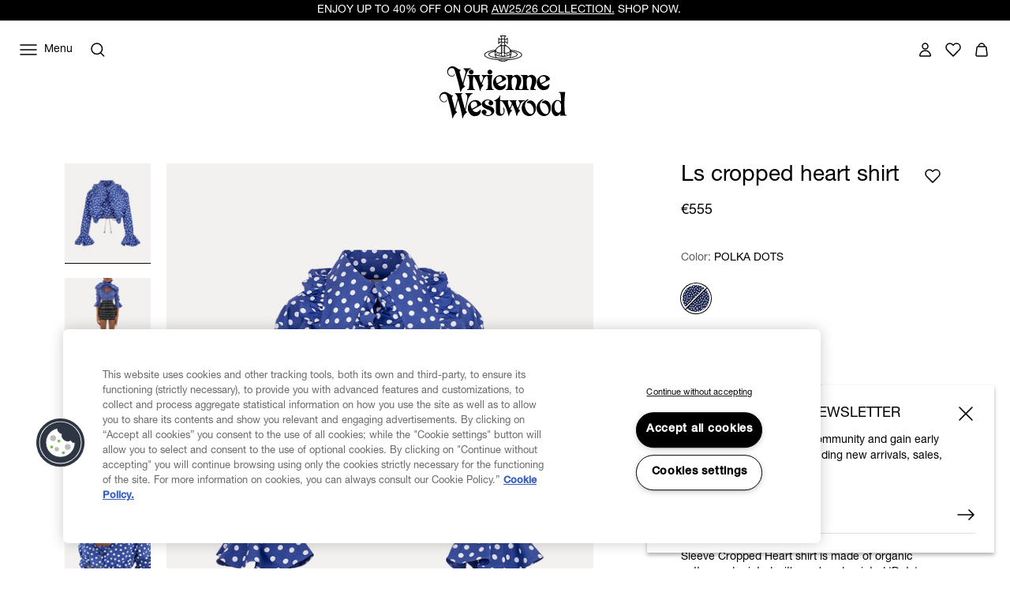

--- FILE ---
content_type: text/html;charset=UTF-8
request_url: https://www.viviennewestwood.com/ls-cropped-heart-shirt-polka-dots/1501005I-W00ML-PI-POLKA-DOTS.html
body_size: 73380
content:
<!DOCTYPE html>
<html
lang="en"
dir="ltr"
data-action="Product-Show"
data-querystring="pid=1501005I-W00ML-PI-POLKA-DOTS"
data-siteid="viviennewestwood-eu"
data-locale="default"
>
<head>
<meta charset="UTF-8"/>






<link rel="preconnect" href="https://cdn.cquotient.com" crossorigin="anonymous"/>
<link rel="dns-prefetch" href="https://cdn.cquotient.com"/>



<link rel="preconnect" href="https://www.google-analytics.com" crossorigin="anonymous"/>
<link rel="dns-prefetch" href="https://www.google-analytics.com"/>



<link rel="preconnect" href="https://www.googletagmanager.com" crossorigin="anonymous"/>
<link rel="dns-prefetch" href="https://www.googletagmanager.com"/>




<link
    rel="preload"
    as="font"
    href="/on/demandware.static/Sites-viviennewestwood-eu-Site/-/default/dw2e91bb99/fonts/helvetica-neue/NeueHelvetica55Roman.woff2"
    type="font/woff2"
    crossorigin="anonymous"
/>
<style>
    @font-face {
        font-family: 'helvetica-neue';
        font-style:  normal;
        font-weight: 400;
        font-display: swap;
        src: url("/on/demandware.static/Sites-viviennewestwood-eu-Site/-/default/dw2e91bb99/fonts/helvetica-neue/NeueHelvetica55Roman.woff2") format("woff2"),
            url("/on/demandware.static/Sites-viviennewestwood-eu-Site/-/default/dw71f8ca2f/fonts/helvetica-neue/NeueHelvetica55Roman.woff") format("woff");
    }

    @font-face {
        font-family: 'helvetica-neue';
        font-style:  normal;
        font-weight: 500;
        font-display: swap;
        src: url("/on/demandware.static/Sites-viviennewestwood-eu-Site/-/default/dwd09442d9/fonts/helvetica-neue/NeueHelvetica65Medium.woff2") format("woff2"),
            url("/on/demandware.static/Sites-viviennewestwood-eu-Site/-/default/dwd7fc2251/fonts/helvetica-neue/NeueHelvetica65Medium.woff") format("woff");
    }

    @font-face {
        font-family: 'times-new-roman';
        font-style:  normal;
        font-weight: 400;
        font-display: swap;
        src: url("/on/demandware.static/Sites-viviennewestwood-eu-Site/-/default/dw95f01d1d/fonts/times-new-roman/TimesNewRomanRegular.woff2") format("woff2"),
            url("/on/demandware.static/Sites-viviennewestwood-eu-Site/-/default/dw15067f54/fonts/times-new-roman/TimesNewRomanRegular.woff") format("woff");
    }
</style>

<meta content="ie=edge" http-equiv="x-ua-compatible"/>
<meta content="width=device-width, initial-scale=1.0, maximum-scale=5.0" name="viewport"/>
<meta content="telephone=no" name="format-detection">

<title>Long-Sleeve Cropped Heart Shirt</title>

<meta name="title" content="Long-Sleeve Cropped Heart Shirt"/>
<meta name="description" content="Cut to a heart-inspired silhouette, the Long-Sleeve Cropped Heart shirt is made of organic cotton and printed with our hand-painted 'Dots' artwork."/>
<meta name="keywords" content=""/>

    <meta name="robots" content="noindex,nofollow"/>






    



    <link rel="canonical" href="https://www.viviennewestwood.com/ls-cropped-heart-shirt-polka-dots/1501005I-W00ML-PI-POLKA-DOTS.html"/>







    
    
    <script src="//cdn.ometria.com/tags/8521bdbc96423089.js"></script>









    <script>
    window.csrfToken = {
        "name": "csrf_token",
        "value": "58FfC5uNNj8zDqFFzWmiCdYvOoCsOuSANw_mowNh_K5QI9yqigNL7y6mylyq9XN-vjcNHpQgTYUJP7Z9ytNrDHjBCQQqj5UFGSu0j9g2abJo1d4scSvRGlm72dbnHXAbWuQ3b-Rrk2FuXi1xE5yXbg_VSaWjlJTTthsIt8WZrweI66n6RwU="
    };
</script>


<script>
    window.sfccUnCachedData = {"customerData":{"customerId":"abO5ql8eYjJnnjI5RU6XNEZRfq","isAnonymous":true},"consentTrackingHint":true};
</script>

<script>
(function () {
if(!window.dataLayer) {
window.dataLayer = [];
}
window.gtmUserData = JSON.parse("\u007b\"loginStatus\"\u003a\"guest\"\u002c\"currency\"\u003a\"EUR\"\u007d");
})();
</script>




<script>
(function () {
if(!window.dataLayer) {
window.dataLayer = [];
}
var pageData = JSON.parse("\u007b\"pageType\"\u003a\"pdp\"\u002c\"locale\"\u003a\"default\"\u007d")
function report(eventName, eventValue, data) {
var trackData = {};
trackData[eventName] = eventValue;
trackData = Object.assign(trackData, data);
window.dataLayer.push(trackData);
}
report('event', 'VW_data', {
...pageData,
...window.gtmUserData
});
})();
</script>

<!-- Google Tag Manager -->
<script>
window.dataLayer = window.dataLayer || [];
function report(eventName, eventValue, data) {
var trackData = {};
trackData[eventName] = eventValue;
if (data) {
trackData.ecommerce = data;
}
window.dataLayer.push({ ecommerce: null });
window.dataLayer.push(trackData);
}
(function(w,d,s,l,i){w[l]=w[l]||[];w[l].push({'gtm.start':
new Date().getTime(),event:'gtm.js'});var f=d.getElementsByTagName(s)[0],
j=d.createElement(s),dl=l!='dataLayer'?'&l='+l:'';j.async=true;j.src=
'https://www.googletagmanager.com/gtm.js?id='+i+dl;f.parentNode.insertBefore(j,f);
})(window,document,'script','dataLayer','GTM-53KKHNB');
report('js', new Date());
report('config', 'GTM-53KKHNB');
</script>
<!-- End Google Tag Manager -->


















    


<link as="style" href="/on/demandware.static/Sites-viviennewestwood-eu-Site/-/default/v1768968072771/common-critical.css" rel="preload"/>

<link
rel="stylesheet"
href="/on/demandware.static/Sites-viviennewestwood-eu-Site/-/default/v1768968072771/common-critical.css"
class="js-styles"


/>



<script> </script>





    


<link as="style" href="/on/demandware.static/Sites-viviennewestwood-eu-Site/-/default/v1768968072771/common.css" rel="preload"/>

<link
rel="stylesheet"
href="/on/demandware.static/Sites-viviennewestwood-eu-Site/-/default/v1768968072771/common.css"
class="js-styles"
media="print" onload="if(media!=='all')media='all'"

/>

<noscript>
<link
rel="stylesheet"
href="/on/demandware.static/Sites-viviennewestwood-eu-Site/-/default/v1768968072771/common.css"

/>
</noscript>




    


<link as="style" href="/on/demandware.static/Sites-viviennewestwood-eu-Site/-/default/v1768968072771/pdp.css" rel="preload"/>

<link
rel="stylesheet"
href="/on/demandware.static/Sites-viviennewestwood-eu-Site/-/default/v1768968072771/pdp.css"
class="js-styles"
media="print" onload="if(media!=='all')media='all'"

/>

<noscript>
<link
rel="stylesheet"
href="/on/demandware.static/Sites-viviennewestwood-eu-Site/-/default/v1768968072771/pdp.css"

/>
</noscript>






    <link rel="prefetch" href="/on/demandware.static/Sites-viviennewestwood-eu-Site/-/default/v1768968072771/cart.css" as="style"/>

    <link rel="prefetch" href="/on/demandware.static/Sites-viviennewestwood-eu-Site/-/default/v1768968072771/cart.widgets.bundle.js" as="script"/>




    <script>
        (function () {
            var errors = [];

            function send() {
                if (errors.length === 0) { return; }
                var request = window.XMLHttpRequest;
                try {
                    var xhr = new request();
                    var logurl = "/on/demandware.store/Sites-viviennewestwood-eu-Site/default/Error-JsLogger";
                    var params = JSON.stringify(errors);
                    errors = [];

                    xhr.open("POST", logurl, true);
                    xhr.setRequestHeader("Content-Type", "application/json");
                    xhr.setRequestHeader("x-requested-with", "XMLHttpRequest");
                    xhr.timeout = 5000;
                    xhr.send(params);
                } catch (e) {}
            }

            function getDebounceSend() {
                var timer = null;
                return function() {
                    if (timer) return;
                    timer = setTimeout(function () {
                        send();
                        timer = null;
                    }, 500);
                };
            }

            var debouncedSend = getDebounceSend();

            function log(type, message, line, column, e) {
                errors.push({
                    type: type,
                    message: message,
                    url: window.location.href,
                    line: line,
                    column: column,
                    stack: e && e.stack
                });
                debouncedSend();
            }

            window.onerror = function(message, url, line, column, e) {
                log('window.onerror', message, line, column, e);
                return false;
            };
            if (window.console) {
                var consoleError = console.error;
                console.error = function () {
                    consoleError.apply(this, arguments);
                    log('console.error', arguments[0], 'N/A', 'N/A', new Error());
                };

                var consoleWarn = console.warn;
                console.warn = function () {
                    consoleWarn.apply(this, arguments);
                    log('console.warn', arguments[0], 'N/A', 'N/A', new Error());
                };
            }
        })();
    </script>




<script>
    window.contexts = ["global","pdp","carousel","commerce_payments","paypal"];
    window.sfccData = {"wishlistActionUrls":{"getItems":"/on/demandware.store/Sites-viviennewestwood-eu-Site/default/Wishlist-GetItems","addToWishlist":"/on/demandware.store/Sites-viviennewestwood-eu-Site/default/Wishlist-AddProduct","removeFromWishlist":"/on/demandware.store/Sites-viviennewestwood-eu-Site/default/Wishlist-RemoveProduct"},"siteData":{"id":"viviennewestwood-eu"},"countrySelectorType":"dialog","isCountryCodeInputEnabled":true};
</script>



<script>
    window.headInitTime = Date.now();

    window.tauData = window.tauData || {};
    window.tauData.currentSiteId = 'viviennewestwood-eu';
    window.tauData.currentSiteLocale = '';

    document.addEventListener('DOMContentLoaded', function () {
        window.domReadyTime = Date.now();
    }, { once: true });
    window.assetsStaticURL = '/on/demandware.static/Sites-viviennewestwood-eu-Site/-/default/v1768968072771/';
</script>


    
        <script async="async" src="/on/demandware.static/Sites-viviennewestwood-eu-Site/-/default/v1768968072771/app_custom_core.js" crossorigin="anonymous"></script>
    




<link color="#ffffff" href="/on/demandware.static/Sites-viviennewestwood-eu-Site/-/default/dw8e2793e1/images/favicons/safari-pinned-tab.svg" rel="mask-icon"/>

    <link href="/on/demandware.static/Sites-viviennewestwood-eu-Site/-/default/dw3b8d89e9/images/favicons/apple-icon-180x180.png" rel="apple-touch-icon" sizes="180x180"/>

    <link href="/on/demandware.static/Sites-viviennewestwood-eu-Site/-/default/dw46a498b7/images/favicons/apple-icon-152x152.png" rel="apple-touch-icon" sizes="152x152"/>

<link href="/on/demandware.static/Sites-viviennewestwood-eu-Site/-/default/dw3b8d89e9/images/favicons/apple-icon-180x180.png" rel="apple-touch-icon"/>


    <link href="/on/demandware.static/Sites-viviennewestwood-eu-Site/-/default/dwf15aa256/images/favicons/favicon-32x32.png" rel="icon" sizes="32x32" type="image/png"/>

    <link href="/on/demandware.static/Sites-viviennewestwood-eu-Site/-/default/dw88c4141b/images/favicons/favicon-16x16.png" rel="icon" sizes="16x16" type="image/png"/>

<link href="/on/demandware.static/Sites-viviennewestwood-eu-Site/-/default/dwd7e2f651/images/favicons/manifest.json" rel="manifest"/>
<meta content="#ffffff" name="theme-color"/>


<script type="text/javascript">//<!--
/* <![CDATA[ (head-active_data.js) */
var dw = (window.dw || {});
dw.ac = {
    _analytics: null,
    _events: [],
    _category: "",
    _searchData: "",
    _anact: "",
    _anact_nohit_tag: "",
    _analytics_enabled: "true",
    _timeZone: "Etc/UTC",
    _capture: function(configs) {
        if (Object.prototype.toString.call(configs) === "[object Array]") {
            configs.forEach(captureObject);
            return;
        }
        dw.ac._events.push(configs);
    },
	capture: function() { 
		dw.ac._capture(arguments);
		// send to CQ as well:
		if (window.CQuotient) {
			window.CQuotient.trackEventsFromAC(arguments);
		}
	},
    EV_PRD_SEARCHHIT: "searchhit",
    EV_PRD_DETAIL: "detail",
    EV_PRD_RECOMMENDATION: "recommendation",
    EV_PRD_SETPRODUCT: "setproduct",
    applyContext: function(context) {
        if (typeof context === "object" && context.hasOwnProperty("category")) {
        	dw.ac._category = context.category;
        }
        if (typeof context === "object" && context.hasOwnProperty("searchData")) {
        	dw.ac._searchData = context.searchData;
        }
    },
    setDWAnalytics: function(analytics) {
        dw.ac._analytics = analytics;
    },
    eventsIsEmpty: function() {
        return 0 == dw.ac._events.length;
    }
};
/* ]]> */
// -->
</script>
<script type="text/javascript">//<!--
/* <![CDATA[ (head-cquotient.js) */
var CQuotient = window.CQuotient = {};
CQuotient.clientId = 'bjgv-viviennewestwood-eu';
CQuotient.realm = 'BJGV';
CQuotient.siteId = 'viviennewestwood-eu';
CQuotient.instanceType = 'prd';
CQuotient.locale = 'default';
CQuotient.fbPixelId = '__UNKNOWN__';
CQuotient.activities = [];
CQuotient.cqcid='';
CQuotient.cquid='';
CQuotient.cqeid='';
CQuotient.cqlid='';
CQuotient.apiHost='api.cquotient.com';
/* Turn this on to test against Staging Einstein */
/* CQuotient.useTest= true; */
CQuotient.useTest = ('true' === 'false');
CQuotient.initFromCookies = function () {
	var ca = document.cookie.split(';');
	for(var i=0;i < ca.length;i++) {
	  var c = ca[i];
	  while (c.charAt(0)==' ') c = c.substring(1,c.length);
	  if (c.indexOf('cqcid=') == 0) {
		CQuotient.cqcid=c.substring('cqcid='.length,c.length);
	  } else if (c.indexOf('cquid=') == 0) {
		  var value = c.substring('cquid='.length,c.length);
		  if (value) {
		  	var split_value = value.split("|", 3);
		  	if (split_value.length > 0) {
			  CQuotient.cquid=split_value[0];
		  	}
		  	if (split_value.length > 1) {
			  CQuotient.cqeid=split_value[1];
		  	}
		  	if (split_value.length > 2) {
			  CQuotient.cqlid=split_value[2];
		  	}
		  }
	  }
	}
}
CQuotient.getCQCookieId = function () {
	if(window.CQuotient.cqcid == '')
		window.CQuotient.initFromCookies();
	return window.CQuotient.cqcid;
};
CQuotient.getCQUserId = function () {
	if(window.CQuotient.cquid == '')
		window.CQuotient.initFromCookies();
	return window.CQuotient.cquid;
};
CQuotient.getCQHashedEmail = function () {
	if(window.CQuotient.cqeid == '')
		window.CQuotient.initFromCookies();
	return window.CQuotient.cqeid;
};
CQuotient.getCQHashedLogin = function () {
	if(window.CQuotient.cqlid == '')
		window.CQuotient.initFromCookies();
	return window.CQuotient.cqlid;
};
CQuotient.trackEventsFromAC = function (/* Object or Array */ events) {
try {
	if (Object.prototype.toString.call(events) === "[object Array]") {
		events.forEach(_trackASingleCQEvent);
	} else {
		CQuotient._trackASingleCQEvent(events);
	}
} catch(err) {}
};
CQuotient._trackASingleCQEvent = function ( /* Object */ event) {
	if (event && event.id) {
		if (event.type === dw.ac.EV_PRD_DETAIL) {
			CQuotient.trackViewProduct( {id:'', alt_id: event.id, type: 'raw_sku'} );
		} // not handling the other dw.ac.* events currently
	}
};
CQuotient.trackViewProduct = function(/* Object */ cqParamData){
	var cq_params = {};
	cq_params.cookieId = CQuotient.getCQCookieId();
	cq_params.userId = CQuotient.getCQUserId();
	cq_params.emailId = CQuotient.getCQHashedEmail();
	cq_params.loginId = CQuotient.getCQHashedLogin();
	cq_params.product = cqParamData.product;
	cq_params.realm = cqParamData.realm;
	cq_params.siteId = cqParamData.siteId;
	cq_params.instanceType = cqParamData.instanceType;
	cq_params.locale = CQuotient.locale;
	
	if(CQuotient.sendActivity) {
		CQuotient.sendActivity(CQuotient.clientId, 'viewProduct', cq_params);
	} else {
		CQuotient.activities.push({activityType: 'viewProduct', parameters: cq_params});
	}
};
/* ]]> */
// -->
</script>
<!-- Salesforce Payments -->
<script type="text/javascript">//<!--
/* <![CDATA[ (head-salesforce-payments.js) */
!(function (w, a) {
	var l = function() {
		if (a.length) {
			w.sfpp = new SFPP({
				baseUrl: 'https://www.viviennewestwood.com/on/demandware.store/Sites-viviennewestwood-eu-Site/default/__SYSTEM__SalesforcePayments',
				locale: '%locale%',
				currency: 'EUR'
			});
			a.forEach(w.sfpp.ready);
		}
	};
	w.sfpp = {
		load: l,
		add: function (f) {
			a.unshift(f);
			if (document.readyState === 'complete') {
				l();
			}
		},
		ready: function (f) {
			a.push(f);
		}
	}
}(window, []));
/* ]]> */
//-->
</script>
<script src="https://js.stripe.com/v3/" defer></script>
<script src="https://www.viviennewestwood.com/on/demandware.static/Sites-viviennewestwood-eu-Site/-/default/v1768968072771/internal/jscript/plaid.js?v=25.10.1.12" onload="sfpp.load()" defer></script>
<link type="text/css" href="https://www.viviennewestwood.com/on/demandware.static/Sites-viviennewestwood-eu-Site/-/default/v1768968072771/internal/css/plaid.css?v=25.10.1.12" rel="stylesheet"></link>
<!-- End Salesforce Payments -->


    
        <script type="application/ld+json">
            {"@context":"http://schema.org/","@type":"Product","name":"Ls cropped heart shirt","description":"<p>Cut to a heart-inspired silhouette, the Long-Sleeve Cropped Heart shirt is made of organic cotton and printed with our hand-painted &#39;Dots&#39; artwork.</p>","mpn":"1501005I-W00ML-PI-POLKA-DOTS","sku":"1501005I-W00ML-PI-POLKA-DOTS","brand":{"@type":"Thing","name":"Vivienne Westwood"},"image":["https://www.viviennewestwood.com/dw/image/v2/BJGV_PRD/on/demandware.static/-/Sites-viviennewestwood-master-catalog/default/dw12e46683/images/1501005I-W00ML-PI_POLKA-DOTS_1_large.jpg?sw=570&sh=758&sm=fit&q=80","https://www.viviennewestwood.com/dw/image/v2/BJGV_PRD/on/demandware.static/-/Sites-viviennewestwood-master-catalog/default/dwdc4ef761/images/1501005I-W00ML-PI_POLKA-DOTS_2_large.jpg?sw=570&sh=758&sm=fit&q=80","https://www.viviennewestwood.com/dw/image/v2/BJGV_PRD/on/demandware.static/-/Sites-viviennewestwood-master-catalog/default/dw97f3103d/images/1501005I-W00ML-PI_POLKA-DOTS_3_large.jpg?sw=570&sh=758&sm=fit&q=80","https://www.viviennewestwood.com/dw/image/v2/BJGV_PRD/on/demandware.static/-/Sites-viviennewestwood-master-catalog/default/dw931a9659/images/1501005I-W00ML-PI_POLKA-DOTS_4_large.jpg?sw=570&sh=758&sm=fit&q=80"],"offers":{"url":"https://www.viviennewestwood.com/ls-cropped-heart-shirt-polka-dots/1501005I-W00ML-PI-POLKA-DOTS.html","@type":"Offer","priceCurrency":"EUR","price":"555.00","availability":"http://schema.org/OutOfStock"},"aggregateRating":{"@type":"AggregateRating","ratingValue":4,"bestRating":5,"ratingCount":1}}
        </script>
    


</head>
<body
class="l-page  "
id="page-body"
data-widget="focusHighlighter"
data-event-keyup="handleKeyup"
data-event-click="handleClick"
>


    
    <script>
        (function () {
            if(!window.ometriaData) {
                window.ometriaData = {};
            }
            var siteData = {
                storeID: "viviennewestwood-eu_default" || '',
                currencyCode: JSON.parse("\"EUR\"") || '',
                basketDataUrl: "/on/demandware.store/Sites-viviennewestwood-eu-Site/default/Ometria-Basket"
            }

            var pageData = JSON.parse("\u007b\"pid\"\u003a\"1501005I\u002dW00ML\u002dPI\u002dPOLKA\u002dDOTS\"\u002c\"nsPrefix\"\u003a\"\"\u007d") || {};
            var analyticsPageData = JSON.parse("\u007b\"locale\"\u003a\"default\"\u002c\"pageType\"\u003a\"pdp\"\u007d") || {};

            pageData.pageType = analyticsPageData.pageType || 'other';
            window.ometriaData.siteData = siteData;
            window.ometriaData.pageData = pageData;
        })();
    </script>




<!-- Google Tag Manager (noscript) -->
<noscript><iframe src="https://www.googletagmanager.com/ns.html?id=GTM-53KKHNB"
height="0" width="0" style="display:none;visibility:hidden"></iframe></noscript>
<!-- End Google Tag Manager (noscript) -->

<svg height="0" width="0" style="position:absolute" viewBox="0 0 0 0" xmlns="http://www.w3.org/2000/svg">
    
    <symbol id="close">
        <path d="M4 4L20 20M4 20L20 4" stroke="currentColor" stroke-miterlimit="10" />
    </symbol>
    <symbol id="close-small">
        <path d="M6 6L18 18M18 6L6 18" stroke="currentColor" />
    </symbol>
    <symbol id="arrow-back" viewBox="0 0 24 24">
        <path stroke="currentColor" d="M15.5 18.5L8.5 11.5L15.5 4.5" stroke-linecap="square" />
    </symbol>
    <symbol id="arrow-forward" viewBox="0 0 24 24">
        <path stroke="currentColor" d="M8.5 4.5L15.5 11.5L8.5 18.5" stroke-linecap="square" />
    </symbol>
    <symbol id="arrow-down" viewBox="0 0 24 24">
        <path stroke="currentColor" d="M1 1L8 8L15 1" stroke-linecap="square" />
    </symbol>
    <symbol id="arrow-right" viewBox="0 0 24 24">
        <path
            d="M22 12.5386L22.3182 12.9243L22.7862 12.5382L22.3178 12.1526L22 12.5386ZM2 13.0121H22V12.0121H2V13.0121ZM14.3622 6.89772L21.6822 12.9246L22.3178 12.1526L14.9978 6.12572L14.3622 6.89772ZM21.6818 12.1529L14.4418 18.126L15.0782 18.8974L22.3182 12.9243L21.6818 12.1529Z"
            fill="currentColor" />
    </symbol>
    <symbol id="filter" viewBox="0 0 24 24">
        <path fill-rule="evenodd" clip-rule="evenodd"
            d="M7.27043 4.15063V4.65063V10.1626V10.6626H6.27043V10.1626V4.65063V4.15063H7.27043ZM6.27043 14.3373V19.3494V19.8494H7.27043V19.3494V14.3373H9.01168H9.51168V13.3373H9.01168H7.27043H6.27043H4.52919H4.02919V14.3373H4.52919H6.27043ZM12.5 11.9999V11.4999H11.5V11.9999V19.3492V19.8492H12.5V19.3492V11.9999ZM12.5 4.15063V4.65063V7.82525H14.2413H14.7413V8.82525H14.2413H12.5V8.82531H11.5V8.82525H9.75876H9.25876V7.82525H9.75876H11.5V4.65063V4.15063H12.5ZM17.7296 19.3494V14.3373H19.4708H19.9708V13.3373H19.4708H17.7296H16.7296H14.9883H14.4883V14.3373H14.9883H16.7296V19.3494V19.8494H17.7296V19.3494ZM17.7296 4.15063V4.65063V10.1626V10.6626H16.7296V10.1626V4.65063V4.15063H17.7296Z"
            fill="currentColor" />
    </symbol>
    <symbol id="bridal-appointments" viewBox="0 0 24 25">
        <path fill="none"
            d="M15.1111 4.84937V8.04937M8.88889 4.84937V8.04937M5 11.2494H19M6.55556 6.44937H17.4444C18.3036 6.44937 19 7.16571 19 8.04937V19.2494C19 20.133 18.3036 20.8494 17.4444 20.8494H6.55556C5.69645 20.8494 5 20.133 5 19.2494V8.04937C5 7.16571 5.69645 6.44937 6.55556 6.44937Z"
            stroke="black" stroke-width="1.5" stroke-linecap="round" stroke-linejoin="round" />
    </symbol>
    <symbol id="personal-shopping" viewBox="0 0 25 25">
        <path fill="none"
            d="M8.7568 8.77737C8.7568 6.60937 10.43 4.84937 12.5 4.84937C14.57 4.84937 16.2432 6.60937 16.2432 8.77737M18.0642 20.8494H6.93578C6.07196 20.8494 5.4027 20.0574 5.51165 19.1534L6.58558 10.0974C6.67897 9.34537 7.28597 8.77737 8.00971 8.77737H16.9825C17.7062 8.77737 18.321 9.34537 18.4066 10.0974L19.4884 19.1534C19.5973 20.0574 18.928 20.8494 18.0642 20.8494Z"
            stroke="black" stroke-width="1.5" stroke-miterlimit="10" />
    </symbol>
    <symbol id="personal-styling" viewBox="0 0 24 25">
        <path fill="none"
            d="M9.14286 8.72018C9.14286 7.95879 9.44388 7.22859 9.97969 6.69021C10.5155 6.15182 11.2422 5.84937 12 5.84937C12.7578 5.84937 13.4845 6.15182 14.0203 6.69021C14.5561 7.22859 14.8571 7.95879 14.8571 8.72018L2.28571 18.1939C2.16578 18.2842 2.07719 18.4102 2.03249 18.554C1.98779 18.6978 1.98925 18.8521 2.03665 18.995C2.08406 19.1379 2.17502 19.2622 2.29664 19.3503C2.41825 19.4383 2.56437 19.4857 2.71429 19.4857H21.2857C21.4356 19.4857 21.5817 19.4383 21.7034 19.3503C21.825 19.2622 21.9159 19.1379 21.9633 18.995C22.0108 18.8521 22.0122 18.6978 21.9675 18.554C21.9228 18.4102 21.8342 18.2842 21.7143 18.1939L12 10.8733"
            stroke="black" stroke-width="1.5" stroke-linecap="round" stroke-linejoin="round" />
    </symbol>
    
        
        <symbol id="star">
            <path
                d="m13.344 15.662-5.0953-2.6691-5.0873 2.6842 0.96393-5.6707-4.1249-4.0089 5.691-0.83558 2.538-5.1618 2.5533 5.1543 5.6935 0.81868-4.113 4.0211z">
            </path>
        </symbol>
        
        <symbol id="star-half">
            <path class="b-rating-empty"
                d="m13.344 15.662-5.0953-2.6691-5.0873 2.6842 0.96393-5.6707-4.1249-4.0089 5.691-0.83558 2.538-5.1618 2.5533 5.1543 5.6935 0.81868-4.113 4.0211z">
            </path>
            <path class="b-rating-filled"
                d="m8.1348 0.19141-2.4434 4.9707-5.6914 0.83594 4.125 4.0078-0.96484 5.6719 4.9746-2.625v-12.861z">
            </path>
        </symbol>
    

    
        <symbol id="heart" viewBox="0 0 24 24">
            <path
                d="M12.0095 6.35147C11.156 4.94059 9.61012 4.01001 7.86512 4.01001C5.19073 4.01001 3 6.19137 3 8.90306C3 10.2239 3.5216 11.4146 4.35616 12.2952L11.5732 19.5797L11.9905 20L12.4078 19.5797L19.5016 12.4253C20.4215 11.5347 21 10.2839 21 8.89306C21 6.17136 18.8093 4 16.1349 4C14.3804 4 12.844 4.94059 11.9905 6.34146L12.0095 6.35147Z"
                stroke="currentColor" stroke-width="1.5" stroke-linecap="round" stroke-linejoin="round" />
        </symbol>
    

    
        <symbol id="quickbuy" viewBox="0 0 48 48">
            <path fill="currentColor"
                d="M28.133 31.484c1.524 0 2.784 1.26 2.825 2.804 0 1.544-1.26 2.804-2.825 2.804-1.564 0-2.824-1.26-2.824-2.804 0-1.544 1.26-2.804 2.824-2.804zm-9.204 0c1.564 0 2.824 1.26 2.824 2.804 0 1.544-1.26 2.804-2.824 2.804-1.565 0-2.825-1.26-2.825-2.804 0-1.544 1.26-2.804 2.825-2.804zm9.204 1.768c-.589 0-1.056.447-1.056 1.036 0 .59.467 1.037 1.056 1.037.549 0 1.037-.488 1.057-1.037 0-.589-.467-1.036-1.057-1.036zm-9.204 0c-.59 0-1.057.447-1.057 1.036 0 .59.467 1.037 1.057 1.037.569 0 1.056-.488 1.056-1.037 0-.589-.467-1.036-1.056-1.036zm12.618-5.222c-.264 1.138-1.32 1.97-2.52 1.97H18.36c-1.179 0-2.215-.812-2.52-1.97l-3.25-12.862c-.102-.386-.427-.63-.813-.63H9.053c-.487 0-.873-.386-.873-.874s.386-.874.873-.874h2.723c1.2 0 2.235.813 2.52 1.95l.508 1.931h9.54l-.01.035C25.32 13.406 28.379 11 32 11c4.418 0 8 3.582 8 8s-3.582 8-8 8l-.198-.002zm-7.523-9.652-.005.061h-8.768l2.316 9.184c.102.386.427.63.813.63h10.647c.386 0 .712-.264.813-.63l.213-.862.012.003C26.582 25.9 24 22.751 24 19c0-.21.008-.417.024-.622zM32 12.6c-3.535 0-6.4 2.865-6.4 6.4s2.865 6.4 6.4 6.4 6.4-2.865 6.4-6.4-2.865-6.4-6.4-6.4zm-.05 1.9c.414 0 .75.336.75.75v2.95h3.05c.414 0 .75.336.75.75s-.336.75-.75.75H32.7v3.05c0 .414-.336.75-.75.75s-.75-.336-.75-.75V19.7h-2.95c-.414 0-.75-.336-.75-.75s.336-.75.75-.75h2.95v-2.95c0-.414.336-.75.75-.75z" />
        </symbol>
    

</svg>
<div class="b-notification_dialogs">














<div
    data-widget="consentTrackingCore"
    id="consentTrackingCore"
    data-reject-url="/on/demandware.store/Sites-viviennewestwood-eu-Site/default/ConsentTracking-SetSession?consent=false"
    data-accept-url="/on/demandware.store/Sites-viviennewestwood-eu-Site/default/ConsentTracking-SetSession?consent=true"
>
    <div
        id="consent-dialog"
        class="b-notification_dialog"
        data-tau="consent-dialog"
    >
        <div class="b-notification_dialog-inner">
            <div class="b-notification_dialog-content">
                

    
    
    <div class="b-content_asset">
        <!-- dwMarker="content" dwContentID="f9fe82a4841eb4322332f5085c" -->
        <h2 id="consent-dialog-label" class="b-notification_dialog-title">Consent tracking</h2>
                <p id="consent-dialog-description">
                    We use cookies to personalize our service and provide you with the best possible experience.
                    By continuing to use this site, you agree to this cookie usage.
                    You can learn more about cookies and how your data is processed in
                    <a href="https://www.viviennewestwood.com/privacy-policy.html" target="_blank" rel="noreferrer">Privacy Policy</a>
                </p>
    </div>





            </div>
            <button
                class="b-notification_dialog-button b-button m-outline"
                aria-controls="consent-dialog"
                type="button"
                data-event-click="accept"
                data-tau="consent-dialog_accept"
            >
                Accept all
            </button>
            <button
                class="b-notification_dialog-button b-button m-link-text"
                aria-controls="consent-dialog"
                type="button"
                data-event-click="reject"
                data-tau="consent-dialog_reject"
            >
                Accept without<br>tracking
            </button>
        </div>
    </div>
</div>

<script>
    document.getElementById('consentTrackingCore').setAttribute('hidden', 'hidden');
</script>

<div data-widget="connectionMonitor">
    <div data-ref="container"></div>

    <script type="text/plain" data-ref="template">
        <div
            id="connection-dialog"
            role="alert"
            class="b-message m-error_secondary b-connection_monitor"
        >
            <div class="b-connection_monitor-inner">
                <div class="b-connection_monitor-icon">
                    <svg width="24" height="24" viewBox="0 0 24 24" fill="none" focusable="false">
    <path d="M1.67969 3L19.6797 21" stroke="currentColor" stroke-width="1.5" stroke-linecap="round" stroke-linejoin="round" />
    <path d="M16.2998 11.8501C17.1198 12.2501 17.8898 12.7501 18.5798 13.3401" stroke="currentColor" stroke-width="1.5"
        stroke-linecap="round" stroke-linejoin="round" />
    <path d="M4.58008 13.3398C5.97008 12.1798 7.63008 11.3798 9.41008 11.0098" stroke="currentColor" stroke-width="1.5"
        stroke-linecap="round" stroke-linejoin="round" />
    <path d="M10.29 5.84004C12.43 5.67004 14.59 5.93004 16.63 6.61004C18.67 7.29004 20.55 8.37004 22.16 9.79004"
        stroke="currentColor" stroke-width="1.5" stroke-linecap="round" stroke-linejoin="round" />
    <path d="M1 9.7898C2.3 8.6398 3.77 7.7198 5.36 7.0498" stroke="currentColor" stroke-width="1.5" stroke-linecap="round"
        stroke-linejoin="round" />
    <path d="M8.11035 16.9C9.13035 16.18 10.3404 15.79 11.5904 15.79C12.8404 15.79 14.0504 16.18 15.0604 16.9"
        stroke="currentColor" stroke-width="1.5" stroke-linecap="round" stroke-linejoin="round" />
    <path d="M11.5801 20.79H11.5901" stroke="currentColor" stroke-width="1.5" stroke-linecap="round" stroke-linejoin="round" />
</svg>
                </div>
                <span class="b-connection_monitor-message">
                    <span class="b-connection_monitor-caption">
                        No connection.
                    </span>
                    Please check your internet connection and try again.
                </span>
            </div>
            <button
                class="b-connection_monitor-btn"
                aria-controls="connection-dialog"
                aria-label="Close"
                title="Close"
                type="button"
                data-event-click="hideAlert"
            >
                <svg aria-hidden="true" width="24" height="24" viewBox="0 0 24 24" focusable="false">
    <use href="#close-small"></use>
</svg>

            </button>
        </div>
    </script>
</div>

</div>
<a href="#maincontent" class="b-skip_to" rel="nofollow">
    <span class="b-skip_to-text">Skip to Content (Press Enter)</span>
</a>
<a href="#footercontent" class="b-skip_to" rel="nofollow">
    <span class="b-skip_to-text">Skip to Footer (Press Enter)</span>
</a>















<div id="js-disabled">
    <noscript>
        <div class="b-header_message m-error" role="alert">
            <div class="b-header_message-inner">
                

    
    

    
    
    <div class="b-content_asset">
        <!-- dwMarker="content" dwContentID="9cef6e17e8fcd40322397b1132" -->
        Your browser does not have JS enabled, you are still able to browse the website but you won't be able to access advanced features such as editing or logging in.
    </div>





            </div>
        </div>
        <div
    data-widget="headerContentSlot"
    class="b-header_utility">
    <div class="b-header_utility-inner">
        
	 


	<div class="html-slot-container">
    
        
            <div class="b-header_utility-item m-promo_slot" style="width: 95vw;margin-left: 50%; transform: translateX(-50%); max-width: 100%;">ENJOY UP TO 40% OFF ON OUR <a href="https://www.viviennewestwood.com/sale/">AW25/26 COLLECTION.</a>&nbsp;SHOP NOW.</div>
        
    
</div>
 
	
    </div>
</div>

    </noscript>
</div>


<script>
    document.getElementById('js-disabled').style.display = 'none';
</script>

<div class="b-header_message m-error" role="alert" id="js-outdated-browser" style="display:none;">
    <div class="b-header_message-inner">
        

    
    

    
    
    <div class="b-content_asset">
        <!-- dwMarker="content" dwContentID="8d1dd8a771236fd8b9de92eb69" -->
        You are using an unsupported browser or your browser might be in the Compatibility View mode.
    </div>





    </div>
</div>


<script>
    if (typeof Symbol === 'undefined') {
        document.getElementById('js-outdated-browser').style.display = 'block';
    }
</script>

<div class="b-header_message m-error" role="alert" id="cookies-error-message" style="display:none;">
    <div class="b-header_message-inner">
        

    
    

    
    
    <div class="b-content_asset">
        <!-- dwMarker="content" dwContentID="2a93089bdf0bf1af452be7f278" -->
        Your cookies are disabled. To experience the full world of SFRA, please enable these or check whether another program is
                blocking them. By enabling them, you are agreeing to our <a href="https://www.viviennewestwood.com/privacy-policy.html" target="_blank" rel="noreferrer">Cookie Policy.</a>
    </div>





    </div>
</div>

<script>
    if (!navigator.cookieEnabled) {
        document.getElementById('cookies-error-message').style.display = 'block';
    }
</script>





<div
    data-widget="headerContentSlot"
    class="b-header_utility">
    <div class="b-header_utility-inner">
        
	 


	<div class="html-slot-container">
    
        
            <div class="b-header_utility-item m-promo_slot" style="width: 95vw;margin-left: 50%; transform: translateX(-50%); max-width: 100%;">ENJOY UP TO 40% OFF ON OUR <a href="https://www.viviennewestwood.com/sale/">AW25/26 COLLECTION.</a>&nbsp;SHOP NOW.</div>
        
    
</div>
 
	
    </div>
</div>




<header
    class="l-header m-light_bg m-75"
    data-widget="header"
    data-context="header"
    data-init-on-load="loadContext"
    aria-label="Site header"
    data-tau-unique="header"
>
    <div class="l-header-inner">
        <div class="l-header-left b-header_actions">
            <div class="b-header_actions">
                <div class="b-header_actions-item m-hamburger">
                    <button
    id="main-navigation-toggle"
    class="b-header_button m-navigation"
    type="button"
    aria-controls="main-navigation"
    aria-haspopup="true"
    aria-expanded="false"
    aria-label="Menu"
    title="Menu"
    data-widget="menuPanelToggle"
    data-event-click.prevent="onClick"
    data-event-keydown="handleKeydown"
    data-tau="header_hamburger"
>
    <svg width="24" height="24" viewBox="0 0 24 24" fill="none" xmlns="http://www.w3.org/2000/svg">
    <path d="M22 6H2M22 12H2M22 18H2" stroke="currentcolor"
          stroke-width="1.5" stroke-linecap="round" stroke-linejoin="round"/>
</svg>

    <span class="b-header_button-text">Menu</span>
</button>

                </div>

                <div class="b-header_actions-item m-search" role="search">
                    <button
    class="b-search_toggle"
    data-widget="emitBusEvent"
    data-bus-event-type="page.show.searchbox"
    data-event-click.prevent="emitBusEvent"
    data-tau="header_search"
    type="button"
    aria-haspopup="true"
    aria-label="Search"
    title="Search"
>
    <span class="b-search_toggle-icon">
        <svg width="24" height="24" viewBox="0 0 24 24" fill="none" xmlns="http://www.w3.org/2000/svg">
    <path d="M19.66 20L15.43 15.77M17.52 10.76C17.52 14.4934 14.4934 17.52 10.76 17.52C7.02656 17.52 4 14.4934 4 10.76C4 7.02656 7.02656 4 10.76 4C14.4934 4 17.52 7.02656 17.52 10.76Z"
          stroke="currentcolor" stroke-width="1.5" stroke-linecap="round" stroke-linejoin="round"/>
</svg>

    </span>
    <span class="b-search_toggle-text">
        Search
    </span>
</button>

                </div>

            </div>
        </div>
        <div class="l-header-middle">
            <div class="b-logo_sticky">
                <a
    class="b-logo"
    href="/"
    title="Home page"
    data-tau="logo"
>
    

    
    

    
    
    <div class="b-content_asset">
        <!-- dwMarker="content" dwContentID="fe2321e6c9ccc2deb5558e85a9" -->
        <svg width="64" height="64" viewBox="0 0 64 64" aria-label="Vivienne Westwood home page link" focusable="false"><path fill="currentColor" fill-rule="evenodd" clip-rule="evenodd" d="M41.3706 29.7798C40.1599 28.5632 38.7528 27.59 37.2194 26.9034C35.3617 25.2192 34.2367 21.9716 34.6739 21.1264C34.7008 21.0647 34.7424 21.0113 34.7947 20.9715C34.847 20.9317 34.9082 20.9068 34.9723 20.8992C35.8413 20.7588 37.7012 22.2258 38.7647 23.3095L39.7787 24.3395V12.7391L38.7647 13.7344C36.1067 16.3544 35.3087 15.9522 34.7613 15.3765C34.2963 14.8875 35.3103 12.3021 36.5222 10.3115L37.1208 9.3335H26.6688L27.2838 10.2924C29.2278 13.6061 29.1453 15.1129 29.0118 15.3401L29.0082 15.3443C28.7886 15.6054 28.1327 16.3852 25.0925 13.7795L24.1131 12.9402V24.3846L25.1271 23.3442C26.1576 22.2968 28.034 20.8455 28.898 20.9686C28.972 20.9718 29.0437 20.9962 29.1053 21.0394C29.167 21.0825 29.2162 21.1426 29.2475 21.2131C29.8744 22.3234 28.3062 24.9476 26.4315 26.8653C25.401 27.3182 24.4227 27.9018 23.5192 28.606C21.7763 29.9644 20.3604 31.7336 19.3853 33.7716C19.3073 33.9345 19.2323 34.0988 19.1604 34.2644C7.47812 35.7325 0.507935 38.9953 0.507935 43.0133C0.507935 47.8776 11.2496 51.1366 23.6432 52.1568C25.9938 53.9947 28.8529 54.9738 31.7841 54.9426C34.6846 54.9531 37.5116 53.9904 39.8547 52.1962C52.4469 51.2225 63.4784 47.9393 63.4921 42.9959C63.4921 38.2606 53.6873 35.3722 44.3891 34.2284C43.6598 32.5625 42.6368 31.0523 41.3706 29.7798ZM33.406 21.5269C33.3615 22.8446 34.0483 24.6513 35.0198 26.1394C33.1882 25.6774 31.2833 25.6115 29.4215 25.9496C29.1753 25.9943 28.9306 26.0459 28.6878 26.1043C29.7248 24.722 30.6345 23.0486 30.57 21.6537C30.9761 21.8225 31.4108 21.9104 31.8519 21.9104C32.3101 21.9106 32.7639 21.8159 33.1873 21.6315C33.2614 21.5993 33.3343 21.5644 33.406 21.5269ZM35.0589 19.6874C36.3903 19.8441 37.6357 20.4681 38.5915 21.4628V15.5863C37.445 16.564 36.2463 17.2643 35.1345 16.9981C35.2703 17.3948 35.3408 17.8152 35.3408 18.2412C35.341 18.7231 35.2509 19.2004 35.0757 19.6456C35.0702 19.6596 35.0646 19.6735 35.0589 19.6874ZM33.4854 14.9991C33.4548 13.6382 34.302 11.8054 34.9707 10.5906H28.8254C29.8678 12.5688 30.2516 14.0198 30.243 14.9855C30.5339 14.8265 30.8462 14.7106 31.1712 14.6426C31.848 14.501 32.5495 14.5737 33.187 14.8514C33.289 14.8958 33.3885 14.9451 33.4854 14.9991ZM28.5915 16.9351C27.7346 17.037 26.66 16.5795 25.3052 15.5447V21.4923C26.2262 20.5494 27.4065 19.9421 28.6728 19.7529C28.6575 19.7173 28.6427 19.6815 28.6285 19.6454C28.3644 18.9749 28.2953 18.2372 28.43 17.5254C28.4682 17.3233 28.5223 17.1259 28.5915 16.9351ZM19.6815 47.4813C18.5143 45.3101 17.8982 42.8505 17.9043 40.3411C17.9037 39.4531 17.9803 38.5699 18.1314 37.7021C11.2191 39.039 8.74554 41.0948 8.74554 42.4722C8.74554 44.3389 12.9087 46.3438 19.6815 47.4813ZM18.6516 35.6072C18.5816 35.8223 18.5165 36.0389 18.4562 36.257L18.4259 36.3547C14.1884 37.1229 7.54354 38.9054 7.54354 42.4688C7.54354 47.1488 20.0352 49.6649 31.7815 49.6649C43.5279 49.6649 56.0195 47.1506 56.0195 42.4688C56.0195 38.9454 49.3781 37.1629 45.1413 36.3756C45.0691 36.1061 44.9895 35.8384 44.9024 35.573C55.2019 36.9205 62.2983 39.94 62.2983 43.0115C62.2983 46.399 53.4918 49.9759 39.7099 50.9697C39.6338 50.957 39.5561 50.9602 39.4812 50.9791C39.4705 50.9818 39.4598 50.9848 39.4492 50.9882C37.1025 51.1511 34.6135 51.2393 32.0008 51.2393C13.8784 51.2393 1.70334 46.9772 1.70334 43.0115C1.70334 40.427 6.95304 37.1684 18.6516 35.6072ZM19.9722 35.4655C20.1143 35.0851 20.2732 34.7109 20.4487 34.3443C21.3393 32.4841 22.6319 30.8691 24.223 29.629C25.5634 28.5842 27.0843 27.8299 28.6971 27.4059V39.8907C25.4996 39.4273 22.4112 38.3416 19.5905 36.6882L19.9722 35.4655ZM26.2313 52.3358C27.9465 53.2269 29.8467 53.6879 31.781 53.6663C33.6828 53.6702 35.5498 53.2203 37.2459 52.3636C35.506 52.4528 33.7491 52.4982 31.9992 52.4982H32.0008C30.0752 52.4982 28.1414 52.4434 26.2313 52.3358ZM43.6982 35.8241C43.0321 33.878 41.9445 32.1214 40.5212 30.6934C39.0882 29.2558 37.355 28.1912 35.4603 27.5851C35.3486 27.5494 35.2366 27.5153 35.1242 27.4829V39.7918C38.2438 39.4425 41.2618 38.4185 43.9881 36.7832C43.9735 36.728 43.9587 36.6728 43.9434 36.6177L43.6982 35.8241ZM45.4342 37.7045C45.6892 39.1698 45.7301 40.6721 45.5517 42.1591C45.3267 44.0346 44.7578 45.8424 43.8805 47.4837C50.6578 46.3477 54.8241 44.3431 54.8241 42.4722C54.8241 41.0956 52.3383 39.0414 45.4342 37.7045ZM42.3256 47.7224C43.1858 46.3623 43.7992 44.8505 44.1385 43.2636C40.4462 45.5314 36.2077 46.6476 31.9205 46.4688V46.4705C27.5436 46.5942 23.2196 45.4877 19.3922 43.2723C19.7297 44.8549 20.3493 46.3649 21.2262 47.719C24.3205 48.1533 27.882 48.4112 31.7848 48.4112C35.6801 48.4112 39.2354 48.1547 42.3256 47.7224ZM44.3888 41.6187C44.4976 40.4321 44.4543 39.2383 44.2622 38.0691C41.4992 39.6735 38.4601 40.6846 35.3216 41.0432C35.4654 41.4597 35.5401 41.9014 35.5401 42.3491C35.5401 43.3636 35.1569 44.3366 34.4748 45.0539L34.4592 45.0702C38.2966 44.7265 41.8881 43.59 44.3116 41.6656C44.3363 41.6479 44.3622 41.6323 44.3888 41.6187ZM29.3404 45.064C25.5938 44.7224 21.9958 43.6379 19.3794 41.806C19.3712 41.7974 19.3629 41.793 19.3547 41.7887C19.3464 41.7844 19.3382 41.78 19.33 41.7714C19.2741 41.7394 19.2144 41.7173 19.153 41.7051C19.1109 41.2534 19.0913 40.7981 19.0947 40.3411C19.0946 39.5412 19.1629 38.7456 19.2976 37.9636C22.1467 39.5835 25.2473 40.6569 28.454 41.1336C28.4052 41.2866 28.3655 41.4434 28.3353 41.6029C28.195 42.3449 28.267 43.114 28.5423 43.813C28.7277 44.2838 28.9998 44.7085 29.3404 45.064ZM33.9288 27.2026V39.1723C33.7301 39.0321 33.5179 38.9123 33.2947 38.8151C32.6301 38.5256 31.8987 38.4498 31.1931 38.5974C30.7266 38.695 30.2852 38.8874 29.8925 39.1612V27.1553C31.2344 26.9438 32.5971 26.9607 33.9288 27.2026ZM31.9028 39.6233C31.3901 39.6233 30.889 39.7831 30.4627 40.0827C30.0365 40.3822 29.7043 40.8079 29.5081 41.306C29.3119 41.8041 29.2606 42.3521 29.3606 42.8809C29.4606 43.4097 29.7075 43.8954 30.07 44.2766C30.4325 44.6578 30.8943 44.9174 31.3971 45.0226C31.8999 45.1278 32.4211 45.0738 32.8947 44.8675C33.3683 44.6612 33.7731 44.3118 34.0579 43.8635C34.3427 43.4153 34.4947 42.8882 34.4947 42.3491C34.4939 41.6265 34.2205 40.9337 33.7346 40.4227C33.2487 39.9117 32.5899 39.6242 31.9028 39.6233ZM31.8864 30.2086C32.4365 30.2086 32.8823 29.7393 32.8823 29.1605C32.8823 28.5817 32.4365 28.1125 31.8864 28.1125C31.3364 28.1125 30.8905 28.5817 30.8905 29.1605C30.8905 29.7393 31.3364 30.2086 31.8864 30.2086ZM32.8823 32.6361C32.8823 33.2149 32.4365 33.6841 31.8864 33.6841C31.3364 33.6841 30.8905 33.2149 30.8905 32.6361C30.8905 32.0573 31.3364 31.5881 31.8864 31.5881C32.4365 31.5881 32.8823 32.0573 32.8823 32.6361ZM31.8864 37.1431C32.4365 37.1431 32.8823 36.6739 32.8823 36.0951C32.8823 35.5163 32.4365 35.047 31.8864 35.047C31.3364 35.047 30.8905 35.5163 30.8905 36.0951C30.8905 36.6739 31.3364 37.1431 31.8864 37.1431ZM39.3427 42.4016C39.3427 42.9709 38.919 43.4323 38.3963 43.4323C37.8736 43.4323 37.4498 42.9709 37.4498 42.4016C37.4498 41.8324 37.8736 41.3709 38.3963 41.3709C38.919 41.3709 39.3427 41.8324 39.3427 42.4016ZM42.1007 42.0518C42.6234 42.0518 43.0471 41.5903 43.0471 41.0211C43.0471 40.4519 42.6234 39.9904 42.1007 39.9904C41.578 39.9904 41.1542 40.4519 41.1542 41.0211C41.1542 41.5903 41.578 42.0518 42.1007 42.0518ZM26.3378 42.3671C26.3378 42.9364 25.9141 43.3978 25.3914 43.3978C24.8687 43.3978 24.445 42.9364 24.445 42.3671C24.445 41.7979 24.8687 41.3364 25.3914 41.3364C25.9141 41.3364 26.3378 41.7979 26.3378 42.3671ZM21.6684 42.0869C22.1911 42.0869 22.6149 41.6255 22.6149 41.0562C22.6149 40.487 22.1911 40.0256 21.6684 40.0256C21.1457 40.0256 20.722 40.487 20.722 41.0562C20.722 41.6255 21.1457 42.0869 21.6684 42.0869ZM30.4952 16.1008C30.8968 15.8186 31.3689 15.668 31.8519 15.668C32.4992 15.6689 33.1199 15.9398 33.5776 16.4212C34.0354 16.9026 34.2929 17.5552 34.2938 18.236C34.2938 18.7439 34.1506 19.2405 33.8823 19.6628C33.6139 20.0851 33.2326 20.4142 32.7864 20.6086C32.3401 20.803 31.8492 20.8538 31.3755 20.7547C30.9018 20.6557 30.4667 20.4111 30.1252 20.0519C29.7837 19.6928 29.5511 19.2352 29.4569 18.737C29.3626 18.2389 29.411 17.7225 29.5958 17.2533C29.7806 16.784 30.0936 16.383 30.4952 16.1008Z"/></svg>
    </div>





</a>

            </div>
            <a
    class="b-logo"
    href="/"
    title="Home page"
    data-tau="logo"
>
    

    
    

    
    
    <div class="b-content_asset">
        <!-- dwMarker="content" dwContentID="8b5da5009ce5cc64e76a5ec96e" -->
        <svg width="172" height="105" viewBox="0 0 172 105" aria-label="Vivienne Westwood home page link" focusable="false">
                    <path fill="currentColor" fill-rule="evenodd" clip-rule="evenodd" d="m44.37,68.01s-1.02.12-1.35-1.04c-.08-.27-.74-3.19-.78-7.41.04-4.23.7-7.15.78-7.41.33-1.16,1.46-1.04,1.46-1.04,1,0,.8-1.03.8-1.03h-9.93c-.48,0-.67,1.03.33,1.03,0,0,1.13-.12,1.46,1.04.08.27.74,3.19.78,7.41-.04,4.23-.7,7.15-.78,7.41-.33,1.16-1.41.99-1.41.99-1,0-1,1.08-.19,1.08h8.94c.87,0,.88-1.03-.11-1.03Z"/><path fill="currentColor" fill-rule="evenodd" clip-rule="evenodd" class="cls-2" d="m43.2,46.27c0,1.67-1.36,3.03-3.03,3.03s-3.03-1.36-3.03-3.03,1.36-3.03,3.03-3.03,3.03,1.36,3.03,3.03Z"/><path fill="currentColor" fill-rule="evenodd" clip-rule="evenodd" class="cls-2" d="m68.06,68.01s-1.02.12-1.35-1.04c-.08-.27-.74-3.19-.78-7.41.04-4.23.3-5.13.55-6.56.25-1.43.33-1.69.5-2.18.16-.43.12-.75-.72-.75h-7.22c-.48,0-.67,1.03.33,1.03,0,0,1.13-.12,1.46,1.04.08.27.74,3.19.78,7.41-.04,4.23-.7,7.15-.78,7.41-.33,1.16-1.41.99-1.41.99-1,0-1,1.08-.19,1.08h8.94c.87,0,.88-1.03-.11-1.03Z"/><path  fill="currentColor" fill-rule="evenodd" clip-rule="evenodd" class="cls-2" d="m66.89,46.27c0,1.67-1.36,3.03-3.03,3.03s-3.03-1.36-3.03-3.03,1.36-3.03,3.03-3.03,3.03,1.36,3.03,3.03Z"/><path fill="currentColor" fill-rule="evenodd" clip-rule="evenodd" class="cls-1" d="m160.55,100.58s-1.13.12-1.46-1.03c-.57-2.99-.78-6.86-.78-13.11s.67-12.23.78-12.88.16-.88.21-1.24c.05-.36-.16-.8-.97-.8h-6.59c-.87,0-.88,1.01.11,1.01,0,0,1.02-.12,1.35,1.03.07.25.67,2.86.77,6.7,0,.06,0,1.08,0,2.5-.21.33-.46.51-.73.32,0,0-1.34-1.42-4.09-1.42s-7.28,3.82-7.28,10.37,3.14,10.06,5.95,10.06c4,0,4.89-3.56,5.53-2.96-.19,1.03-.27,1.28-.42,1.7-.16.43-.12.74.72.74h7.22c.49,0,.67-1.01-.33-1.01Zm-7.57-3.92c-.77.99-2.2,1.25-3.38.96-1.52-.37-2.73-2.1-3.26-3.47-.4-1.02-.52-2.33-.59-3.42-.16-2.43.59-7.97,4.08-7.97,2.06,0,3.52,2.07,4.14,4.45,0,2.6,0,4.96,0,5.05,0,.89-.03,1.63-.06,2.25-.16.74-.5,1.58-.95,2.15Z"/><path fill="currentColor" fill-rule="evenodd" clip-rule="evenodd" class="cls-2" d="m61.16,50.25l-1.67-.18c-1.02,0-5.18,0-5.7,0s-.48.46-.21.63c1.95,1.24,1.86,2.97,1.77,3.43-.45,1.87-1.72,4.23-2.18,5.11-.2.38-.56.47-.82.15-1.34-2.58-1.89-5.85-1.99-7.13-.02-.41-.09-.88.5-1.1.59-.22.58-1.09.01-1.09h-7.46c-1.08,0-.51.92.33,2.07.19.27,2.35,3.22,4.15,7.45,1.72,4.23,2.48,7.21,2.58,7.56s.63,2.45.71,2.69c.12.34.52.38.64.04.76-3.13,1.48-4.49,3.37-6.03.92-.76.14-1.24-.31-1.49-.41-.24-.78-.55-1.12-.91-.07-.2-.07-.46.1-.81.35-.73,2.37-5.71,3-6.7.63-.98,1.77-2.53,3.72-2.86.96-.24.58-.83.58-.83Z"/><path fill="currentColor" fill-rule="evenodd" clip-rule="evenodd" class="cls-2" d="m84.46,54.86c-.68-2.83-6.91-7.74-13.35-2.4-6.68,5.82-2.03,16.71,5.15,16.71s7.99-5.61,7.63-7.34c0,0-.26-1.18-1.1,0-4.74,5.01-8.65,1.07-9.12-.21,1-.58,10.33-5.5,10.33-5.5,0,0,.63-.63.47-1.26Zm-5.53,2.28c-.71.63-5.16,2.96-5.48,3.09-.31.13-.64.44-1.05-.64l-.26-.58c-.16-.45-.31-.95-.45-1.49-1.28-4.98,3.49-6.47,5.74-5.56,2.25.92,2.2,4.53,1.49,5.16Z"/><path fill="currentColor" fill-rule="evenodd" clip-rule="evenodd" class="cls-2" d="m139.89,54.86c-.68-2.83-6.91-7.74-13.35-2.4-6.68,5.82-2.03,16.71,5.15,16.71s7.99-5.61,7.63-7.34c0,0-.26-1.18-1.1,0-4.74,5.01-8.65,1.07-9.12-.21,1-.58,10.33-5.5,10.33-5.5,0,0,.63-.63.47-1.26Zm-5.53,2.28c-.71.63-5.16,2.96-5.48,3.09-.31.13-.64.44-1.05-.64l-.26-.58c-.16-.45-.31-.95-.45-1.49-1.28-4.98,3.48-6.47,5.74-5.56,2.25.92,2.2,4.53,1.49,5.16Z"/><path fill="currentColor" fill-rule="evenodd" clip-rule="evenodd" class="cls-2" d="m52.92,86.86c-.7-3.03-7.1-8.3-13.72-2.57-6.87,6.23-2.09,17.9,5.29,17.9s8.21-6.01,7.84-7.86c0,0-.27-1.26-1.13,0-4.87,5.36-8.89,1.15-9.37-.22,1.02-.62,10.61-5.9,10.61-5.9,0,0,.65-.67.48-1.35Zm-5.68,2.44c-.73.67-5.31,3.17-5.63,3.31-.32.14-.65.48-1.08-.68l-.26-.62c-.16-.48-.32-1.01-.46-1.59-1.32-5.33,3.58-6.93,5.9-5.95,2.32.98,2.26,4.86,1.53,5.53Z"/><path fill="currentColor" fill-rule="evenodd" clip-rule="evenodd" class="cls-2" d="m121.92,68.42c-.07-.22-.3-.41-.73-.41,0,0-1.01.12-1.35-1.03-.05-.35,0-.74.12-1.07.55-1.55,1.36-3,1.87-4.57.6-1.83,1.03-3.92.79-5.85-.19-1.5-.88-2.94-1.99-3.97-2.08-1.92-4.78-2.35-7.2-.83-.39.24-1.15.91-1.64.89-.42,0-.47-.25-.47-.51.03-.08.05-.16.09-.25.16-.43.12-.75-.72-.75h-7.22c-.48,0-.67,1.03.33,1.03,0,0,1.13-.12,1.46,1.04.08.27.74,3.19.78,7.41-.04,4.23-.7,7.15-.78,7.41-.2.69-.83,1.02-1.51,1.03-.45,0-.91-.03-1.36-.05-.4-.02-.82-.1-1.1-.41-.22-.25-.4-.59-.46-.91-.07-.38-.02-.8.11-1.16.55-1.55,1.32-2.56,1.83-4.13.6-1.83,1.03-3.92.79-5.85-.19-1.5-.88-2.94-1.99-3.97-2.08-1.92-4.78-2.35-7.2-.83-.39.24-1.15.91-1.64.89-.42,0-.47-.25-.47-.51.03-.08.05-.16.09-.25.16-.43.12-.75-.72-.75h-7.22c-.48,0-.67,1.03.33,1.03,0,0,1.13-.12,1.46,1.04.08.27.74,3.19.78,7.41-.04,4.23-.7,7.15-.78,7.41-.33,1.16-1.41.99-1.41.99-.99,0-1,1.08-.19,1.08h8.94c.87,0,.88-1.03-.11-1.03,0,0-1.01.12-1.35-1.04-.08-.27-.74-3.19-.78-7.41.02-1.8-.18-4.04.91-5.59.53-.76,1.39-1.41,2.35-1.47.7-.04,1.39.13,1.95.57,2.04,1.61,2.04,6.11.16,11.81-1.2,3.38-.22,3.94-.12,4.05.1.09.41.12.64.12s6.84,0,6.84-.01h8.59c.87,0,.88-1.03-.11-1.03,0,0-1.01.12-1.35-1.04-.08-.27-.74-3.19-.78-7.41.02-1.8-.18-4.04.91-5.59.53-.76,1.39-1.41,2.35-1.47.7-.04,1.39.13,1.95.57,2.04,1.61,2.04,6.11.16,11.81-1.2,3.38-.22,3.94-.12,4.05.1.09.41.12.64.12s5.11,0,5.11,0h.01c.44-.04.63-.35.55-.62,0,0,0,0,0,0Z"/><path fill="currentColor" fill-rule="evenodd" clip-rule="evenodd" class="cls-2" d="m66.45,90.6c-1.78-1.04-3.85-1.29-5.73-2.06-1.51-.62-3.56-1.63-3.37-3.53.25-2.55,2.86-3.14,4.67-2.94.41.04,1.88.39,1.39,1.23-.78.54-1.31,1.4-1.31,2.38,0,1.63,1.39,2.8,3.06,2.8s2.94-1.32,2.94-2.95c0-.7-.24-1.32-.62-1.79h0s0,0,0,0c-.08-.1-.17-.19-.26-.28-1.78-1.84-4.48-2.83-8.04-2.2-3.75.66-5.88,3.83-5.62,5.82.26,1.99.62,4.19,8.84,7.15,3.6,1.3,4.1,4.03,2.5,5.52-.79.73-2.1,1.13-3.36,1.1-1.59-.04-3.5-.4-3.29-1.36.85-.47,1.42-1.32,1.42-2.37,0-1.63-1.51-3.19-3.17-3.19s-3.05,1.46-3.06,3.09c0,.76.27,1.39.71,1.86h-.02c1.15,1.47,3.3,2.4,5.06,2.85,3.36.87,7.43-.26,9.4-3.2.55-.83.88-1.84.87-2.83-.01-2.1-1.17-4.02-2.99-5.07Z"/><path fill="currentColor" fill-rule="evenodd" clip-rule="evenodd" class="cls-2" d="m81.63,91.87c-.71-1.23-1.39-.34-.84.63.37.69.45,1.61.54,2.38.15,1.36.06,3.12-.98,4.15-.29.29-.85.55-1.26.55-1.57,0-2.33-1.26-2.33-3.41,0-1.26,0-7.67,0-12.88.28-.23.66-.36,1.12-.37,1.05-.03,1.77.55,2.49,1.6l.76-2.52s-2.24,0-3.6,0c-.33,0-.57-.1-.76-.24,0-2.97,0-5.27,0-5.47,0,0,0,0-.01,0-.01-.62-.61-.83-.79.21-.59,3.21-6.13,5.64-6.6,5.8-.47.16-.45.65.21.73.72.02,1.54-.55,1.86.93.01,3.94-.02,11.69-.02,12.46,0,1,.31,5.29,5.5,5.29,5.48,0,6.66-6.24,4.72-9.85Z"/><path fill="currentColor" fill-rule="evenodd" clip-rule="evenodd" class="cls-2" d="m107.61,81.99c-.36,0-1.73,0-1.73,0-1.02,0-5.18,0-5.7,0s-.48.46-.21.63c1.95,1.24,1.86,2.97,1.77,3.43-.45,1.87-1.72,4.23-2.18,5.11-.2.38-.56.47-.82.15-1.34-2.58-1.89-5.85-1.99-7.13-.02-.41-.09-.88.5-1.1.59-.22.58-1.09.01-1.09h-7.46c-1.08,0,.03.92.87,2.07.08.12.45.76.98,1.81,0,.08-.02.15-.02.2-.45,1.87-1.72,4.23-2.18,5.11-.2.38-.56.47-.82.15-1.34-2.58-1.89-5.85-1.99-7.13-.02-.41-.09-.88.5-1.1.59-.22.58-1.09.01-1.09h-7.46c-1.08,0-.51.92.33,2.07.19.27,2.35,3.22,4.15,7.45,1.72,4.23,2.48,7.21,2.58,7.56.1.35.63,2.45.71,2.69.12.34.52.38.64.04.76-3.13,1.48-4.49,3.37-6.03.92-.76.14-1.24-.31-1.49-.41-.24-.78-.55-1.12-.91-.07-.2-.07-.46.1-.81.26-.54,1.41-3.36,2.26-5.21.56,1.16,1.22,2.57,1.9,4.16,1.72,4.23,2.48,7.21,2.58,7.56.1.35.63,2.45.71,2.69.12.34.52.38.64.04.76-3.13,1.48-4.49,3.37-6.03.92-.76.14-1.24-.31-1.49-.41-.24-.78-.55-1.12-.91-.07-.2-.07-.46.1-.81.35-.73,2.37-5.71,3-6.7s1.78-2.58,3.73-2.91c.27-.07.69-.14.85-.26.41-.32.24-.71-.22-.71Z"/><path fill="currentColor" fill-rule="evenodd" clip-rule="evenodd" class="cls-2" d="m90.54,83.86c-.33-.35-1.14-1.06-1.59-1.07s-.6-.81.11-.8,2.78.01,2.78.01l-.12,1.74"/><path fill="currentColor" fill-rule="evenodd" clip-rule="evenodd" class="cls-2" d="m112.8,80.84c-.26-.39-1.12-.11-1.56.12-1.63.88-3.15,1.9-4.36,3.33-2.38,2.81-3.46,7.12-2.35,10.67,1.89,6.03,8.65,9.01,13.42,5.85,3.09-2.05,4.43-5.81,4.32-9.41-.04-1.14-.22-2.34-.56-3.44-.94-3.07-3.98-6.39-7.52-5.56-.98.23-2.55.97-3.16,1.82-1,1.4.25,1.33.99,1.28,4.25-.05,6.19,4.2,6.76,6.08.69,2.26,1.24,6.73-1.73,7.73-2.57.87-5.08-1.49-6.45-3.51-.48-.72-.91-1.67-1.26-2.46-2.15-4.87-.68-9.07,2.25-11.11,1.14-.77,1.43-.95,1.19-1.38Z"/><path fill="currentColor" fill-rule="evenodd" clip-rule="evenodd" class="cls-2" d="m131.67,80.84c-.26-.39-1.12-.11-1.56.12-1.63.88-3.15,1.9-4.36,3.33-2.38,2.81-3.46,7.12-2.35,10.67,1.89,6.03,8.65,9.01,13.42,5.85,3.09-2.05,4.43-5.81,4.32-9.41-.04-1.14-.22-2.34-.56-3.44-.94-3.07-3.98-6.39-7.52-5.56-.98.23-2.55.97-3.16,1.82-1,1.4.25,1.33.99,1.28,4.25-.05,6.19,4.2,6.76,6.08.69,2.26,1.24,6.73-1.73,7.73-2.57.87-5.08-1.49-6.45-3.51-.48-.72-.91-1.67-1.26-2.46-2.15-4.87-.68-9.07,2.25-11.11,1.14-.77,1.43-.95,1.19-1.38Z"/><path fill="currentColor" fill-rule="evenodd" clip-rule="evenodd" class="cls-2" d="m41.65,73.01h-.08s-.02,0-.04,0c-.4,0-2.09.01-2.09.01-.33,0-.96,0-1.69,0-1.52,0-3.27,0-3.6,0-.01,0-.02,0-.03,0-.55,0-.97,0-1.12,0-.59,0-.54.53-.24.72,2.2,1.4,2.62,3.08,2.58,4.5-.03,1.16-1.92,10.4-2.89,14.35-.11.23-.31.29-.42,0-.51-1.58-.95-3.46-1.48-5.38-1.16-4.19-2.39-8.6-2.97-11.15h0s-.02-.08-.03-.12c-.04-.2-.08-.39-.12-.56-.07-.57.06-.99.51-1.27.02-.01.05-.02.06-.03.29-.16.74-.23.9-.35.42-.32.24-.71-.23-.71h-.08s-.02,0-.04,0c-.4,0-2.09.01-2.09.01-.33,0-.96,0-1.69,0-1.52,0-3.27,0-3.6,0-.01,0-.02,0-.03,0-.55,0-.97,0-1.12,0-.59,0-.54.53-.24.72,1.32.84,2,1.79,2.32,2.71.02.07.04.13.07.2l.58,1.95c.14.46.14,1.06.04,1.5h0c-.82,3.11-2.38,8.75-3.12,11.93-.09.2-.26.27-.37.1-.46-1.49-.86-3.19-1.34-4.93-.79-2.84-1.6-5.78-2.23-8.18-.25-1.72.69-1.76,1.26-2.4.5-.54-.16-.78-.38-.76-2.44.08-4.56-3.16-8.69-4.23-.4-.1-.82-.11-1.25-.11-3.69,0-6.68,2.97-6.68,6.64,0,3.25,2.09,5.87,5.21,6.42,1.16.18,3.6-.3,4.29-2.51,0,0,.3-.91-.15-1.03-.43-.05-.48.44-.6.94-.26.96-1.68,2.1-3.6,1.69-2.29-.49-4.1-2.45-4.1-4.89,0-2.75,2.25-5.13,5.01-4.97.29.02,2.29.16,3.14,2.06,1.65,5,5.42,18.76,6.59,25.33.25,1.38.35,3.18.42,3.45.03.42.56.47.72.09,1.08-3.49,2.44-5.27,4.67-6.88,1.09-.8.99-.61-.25-1.71-.33-.29-.62-.67-.88-1.11-.21-.42-.2-.73-.14-1.1.51-2.45,2.09-8.03,2.97-11.41h0c.07-.32.47-.32.6-.05l.06.2c1.83,6.37,3.98,14.6,4.53,18.57.2,1.39.22,3.13.29,3.4.11.39.56.47.72.09,1.08-3.49,2.44-5.27,4.67-6.88,1.09-.8.99-.61-.25-1.71-.21-.19-.4-.4-.58-.65-.26-.4-.27-.78-.21-1.15.75-3.48,2.47-11.34,3.01-13.08.57-1.86,1.71-4.51,3.54-6.32.43-.41.93-.72,1.27-.88.29-.16.74-.23.9-.35.42-.32.24-.71-.23-.71Z"/><path fill="currentColor" fill-rule="evenodd" clip-rule="evenodd" class="cls-2" d="m39.34,41.55h-.08s-.02,0-.04,0c-.4,0-2.09.01-2.09.01-.33,0-.96,0-1.69,0-1.52,0-3.27,0-3.6,0-.01,0-.02,0-.03,0-.55,0-.97,0-1.12,0-.59,0-.54.52-.24.71,2.2,1.4,2.62,3.06,2.58,4.48-.03,1.02-2.24,8.39-3.42,12.79-.08.05-.17.05-.24-.06-.46-1.48-1.16-3.15-1.64-4.88-.79-2.83-1.6-5.75-2.23-8.14-.25-1.71.69-1.75,1.26-2.39.5-.54-.16-.78-.38-.76-2.44.08-4.56-3.14-8.69-4.21-.4-.1-.82-.11-1.25-.11-3.69,0-6.68,2.96-6.68,6.6,0,3.24,2.09,5.84,5.21,6.39,1.16.18,3.6-.29,4.29-2.5,0,0,.3-.9-.15-1.02-.43-.05-.48.44-.6.93-.26.95-1.68,2.09-3.6,1.68-2.29-.49-4.1-2.44-4.1-4.86,0-2.73,2.25-5.11,5.01-4.95.29.02,2.29.16,3.14,2.05,1.65,4.98,5.72,18.65,6.89,25.18.25,1.38.44,2.31.51,2.58.03.42.56.47.72.09,1.08-3.48,2.34-4.4,4.58-5.99,1.09-.79.99-.61-.25-1.71-.33-.29-.62-.67-.88-1.1-.1-.2-.15-.38-.17-.55.93-3.8,2.99-10.48,3.48-12.06.57-1.85,1.71-4.48,3.54-6.29.43-.41.93-.71,1.27-.87.29-.16.74-.23.9-.35.42-.32.24-.71-.23-.71Z"/><path fill="currentColor" fill-rule="evenodd" clip-rule="evenodd" class="cls-4" d="m80.47,33.09c-2.34,0-4.45-.7-6.28-2.07-.2-.15-.24-.44-.09-.64.15-.2.44-.24.64-.09,1.67,1.25,3.6,1.89,5.73,1.89s4.05-.65,5.72-1.87c.2-.15.49-.11.64.1.15.2.11.49-.1.64-1.82,1.34-3.99,2.05-6.26,2.05h0Z"/><path fill="currentColor" fill-rule="evenodd" clip-rule="evenodd" class="cls-4" d="m72.14,28.71c-.14,0-.29-.07-.38-.2-1.23-1.76-1.87-3.83-1.87-6,0-5.84,4.75-10.58,10.58-10.58s10.58,4.75,10.58,10.58c0,2.12-.62,4.16-1.8,5.9-.14.21-.42.27-.64.12-.21-.14-.27-.43-.12-.63,1.07-1.6,1.64-3.46,1.64-5.39,0-5.33-4.34-9.67-9.67-9.67s-9.67,4.34-9.67,9.67c0,2.01.58,3.85,1.71,5.48.14.21.09.49-.11.64-.08.06-.17.08-.26.08h0Z"/><path fill="currentColor" fill-rule="evenodd" clip-rule="evenodd" class="cls-3" d="m80.57,26.73c-1.53,0-2.78-1.25-2.78-2.78s1.24-2.78,2.78-2.78,2.78,1.25,2.78,2.78-1.25,2.78-2.78,2.78h0Zm0-4.75c-1.09,0-1.97.89-1.97,1.97s.89,1.97,1.97,1.97,1.97-.89,1.97-1.97-.89-1.97-1.97-1.97h0Z"/><path fill="currentColor" fill-rule="evenodd" clip-rule="evenodd" class="cls-3" d="m78.57,22.81c-.25,0-.46-.2-.46-.46v-9.76c0-.25.2-.46.46-.46s.46.21.46.46v9.76c0,.25-.2.46-.46.46h0Z"/><path fill="currentColor" fill-rule="evenodd" clip-rule="evenodd" class="cls-3" d="m82.57,22.93c-.25,0-.46-.2-.46-.46v-9.84c0-.25.2-.46.46-.46s.46.2.46.46v9.84c0,.25-.2.46-.46.46h0Z"/><path fill="currentColor" fill-rule="evenodd" clip-rule="evenodd" class="cls-3" d="m80.58,26.95c-3.71,0-7.46-.87-10.09-2.63-.21-.14-.27-.42-.13-.63.14-.21.42-.27.63-.13,4.96,3.31,14.57,3.26,19.02-.1.2-.15.49-.11.64.09.15.2.11.49-.09.64-2.43,1.83-6.19,2.75-9.99,2.75h0Z"/><path fill="currentColor" fill-rule="evenodd" clip-rule="evenodd" class="cls-3" d="m82.62,23.04c-.23,0-.43-.18-.46-.42-.02-.25.16-.47.42-.5,3.46-.3,5.98-1.46,7.49-2.38.22-.13.5-.06.63.15.13.22.06.5-.15.63-1.59.97-4.25,2.2-7.89,2.52-.01,0-.03,0-.04,0h0Z"/><path fill="currentColor" fill-rule="evenodd" clip-rule="evenodd" class="cls-3" d="m78.33,23.11s-.04,0-.05,0c-2.57-.3-5.05-1.11-7.57-2.48-.22-.12-.3-.4-.18-.62.12-.22.4-.3.62-.18,2.42,1.31,4.79,2.09,7.24,2.38.25.03.43.26.4.51-.03.23-.23.4-.45.4h0Z"/><path fill="currentColor" fill-rule="evenodd" clip-rule="evenodd" class="cls-3" d="m81.31,14.39c0,.42-.34.75-.75.75s-.75-.34-.75-.75.34-.75.75-.75.75.34.75.75Z"/><path fill="currentColor" fill-rule="evenodd" clip-rule="evenodd" class="cls-3" d="m81.31,16.9c0,.42-.34.75-.75.75s-.75-.34-.75-.75.34-.75.75-.75.75.34.75.75Z"/><path fill="currentColor" fill-rule="evenodd" clip-rule="evenodd" class="cls-3" d="m81.31,19.42c0,.42-.34.75-.75.75s-.75-.34-.75-.75.34-.75.75-.75.75.34.75.75Z"/><path fill="currentColor" class="cls-3" d="m86.24,23.99c0,.42-.33.75-.73.75s-.73-.34-.73-.75.33-.75.73-.75.73.34.73.75Z"/><path fill="currentColor" fill-rule="evenodd" clip-rule="evenodd" class="cls-3" d="m89.08,22.98c0,.42-.33.75-.73.75s-.72-.34-.72-.75.33-.75.72-.75.73.34.73.75Z"/><path fill="currentColor" class="cls-3" d="m76.33,23.96c0,.42-.33.75-.73.75s-.73-.34-.73-.75.33-.75.73-.75.73.34.73.75Z"/><path fill="currentColor" fill-rule="evenodd" clip-rule="evenodd" class="cls-3" d="m73.48,23.01c0,.42-.33.75-.73.75s-.73-.34-.73-.75.33-.75.73-.75.73.34.73.75Z"/><path fill="currentColor" fill-rule="evenodd" clip-rule="evenodd" class="cls-3" d="m80.64,31.31c-11.81,0-24.03-2.57-24.03-6.88,0-2.95,5.41-5.33,14.46-6.37l.71-.08-.8,2.44-.27.05c-5.76.96-7.81,2.53-7.81,3.58,0,2.04,7.22,4.3,17.57,4.3s17.57-2.27,17.57-4.3c0-1.04-2.05-2.6-7.82-3.57l-.27-.05-.8-2.46.71.08c7.16.81,14.81,2.91,14.81,6.39,0,4.3-12.21,6.88-24.02,6.88h0Zm-10.17-12.25c-8.93,1.12-12.94,3.49-12.94,5.37,0,2.88,9.29,5.96,23.11,5.96s23.11-3.08,23.11-5.96c0-2.23-5.43-4.42-13.29-5.4l.19.58c3.23.56,8.31,1.86,8.31,4.43,0,3.39-9.52,5.22-18.48,5.22s-18.48-1.83-18.48-5.22c0-2.58,5.08-3.88,8.3-4.44l.18-.55h0Z"/><path fill="currentColor" fill-rule="evenodd" clip-rule="evenodd" class="cls-3" d="m84.16,13.56c-1.55-1.26-2.96-4.18-2.28-5.44.19-.36.5-.58.89-.63.9-.14,2.09.66,2.88,1.31v-4.25c-1.2.98-2.48,1.57-3.56.48-.85-.86.1-2.9.8-4.11h-4.7c1.23,2.21,1.26,3.52.83,4.03-.75.9-1.86.77-3.52-.43v4.31c.77-.62,1.96-1.41,2.86-1.3.4.05.72.27.93.62.9,1.52-1.04,4.02-2.33,5.25l-.63-.66c1.45-1.39,2.66-3.31,2.18-4.13-.07-.11-.15-.17-.27-.18-.66-.09-2.09.96-2.88,1.73l-.78.76V2.62l.75.61c2.33,1.91,2.83,1.32,2.99,1.12.1-.16.16-1.26-1.32-3.66l-.43-.7h7.97l-.45.71c-.93,1.44-1.7,3.32-1.34,3.68.42.42,1.02.71,3.05-1.19l.77-.72v8.41l-.78-.75c-.81-.78-2.23-1.84-2.88-1.74-.09.01-.16.05-.22.17-.35.64.57,3.09,2.05,4.29l-.58.71h0Z"/><path fill="currentColor" fill-rule="evenodd" clip-rule="evenodd" class="cls-3" d="m80.53,9.12c-1.47,0-2.66-1.19-2.66-2.66s1.19-2.66,2.66-2.66,2.66,1.19,2.66,2.66-1.19,2.66-2.66,2.66h0Zm0-4.52c-1.03,0-1.86.83-1.86,1.86s.84,1.86,1.86,1.86,1.86-.84,1.86-1.86-.83-1.86-1.86-1.86h0Z"/>
                    </svg>
    </div>





</a>

        </div>
        <div class="l-header-right">
            <div class="b-header_actions">

                <div class="b-header_actions-item m-account">
                    <div class="b-header_login">

    <a
        class="b-header_login-icon m-guest"
        href="https://www.viviennewestwood.com/login/"
        rel="nofollow"
        title="Sign In"
        aria-label="Sign In"
        data-tau="header_signIn"
    >
        <svg width="24" height="24" viewBox="0 0 24 24" fill="none" xmlns="http://www.w3.org/2000/svg">
    <path d="M12.5039 11.1393C14.45 11.1393 16.0277 9.54112 16.0277 7.56966C16.0277 5.59819 14.45 4 12.5039 4C10.5577 4 8.98005 5.59819 8.98005 7.56966C8.98005 9.54112 10.5577 11.1393 12.5039 11.1393Z"
          stroke="currentColor" stroke-width="1.5" stroke-linecap="round" stroke-linejoin="round"/>
    <path d="M18.51 20C18.9799 20 19.3558 19.5796 19.2931 19.1115C18.8624 15.7005 15.9807 13.059 12.496 13.059C9.01136 13.059 6.13748 15.7005 5.70679 19.1115C5.64415 19.5875 6.02002 20 6.48987 20H18.5179H18.51Z"
          stroke="currentColor" stroke-width="1.5" stroke-linecap="round" stroke-linejoin="round"/>
</svg>

    </a>
    <div class="b-header_login-caption">
        <div>
            <a
                class="b-header_login-link"
                href="https://www.viviennewestwood.com/login/"
                rel="nofollow"
                data-ref="itemLink"
            >
                Sign In
            </a>
        </div>
        <span class="b-header_login-divider" aria-hidden="true">/</span>
        <div>
            <a
                class="b-header_login-link"
                href="https://www.viviennewestwood.com/login/?register=true"
                rel="nofollow"
                data-ref="itemLink"
            >
                Register
            </a>
        </div>
    </div>

<script>
    window.tauData = window.tauData || {};
    window.tauData.userId = '0';
</script>
</div>

                </div>

                

                <div class="b-header_actions-item m-wishlist">
                    
                    <a
    class="b-header_wishlist"
    href="https://www.viviennewestwood.com/wishlist/"
    title="Wishlist"
    aria-label="Wishlist"
    data-widget="wishlistIcon"
    data-ref="itemLink"
    data-tau="header_wishlist"
    data-label-no-items="Wishlist"
    data-label-has-items="Wishlist"
>
    <span class="b-header_wishlist-icon">
        <svg width="24" height="24" viewBox="0 0 24 24" focusable="false" class="b-wishlist-icon">
    <path d="M12.0095 6.35147C11.156 4.94059 9.61012 4.01001 7.86512 4.01001C5.19073 4.01001 3 6.19137 3 8.90306C3 10.2239 3.5216 11.4146 4.35616 12.2952L11.5732 19.5797L11.9905 20L12.4078 19.5797L19.5016 12.4253C20.4215 11.5347 21 10.2839 21 8.89306C21 6.17136 18.8093 4 16.1349 4C14.3804 4 12.844 4.94059 11.9905 6.34146L12.0095 6.35147Z"
                  stroke="currentColor" stroke-width="1.5" stroke-linecap="round" stroke-linejoin="round" class="b-wishlist-icon_path"/>
</svg>

    </span>

    <span class="b-header_wishlist-copy">
        Wishlist
    </span>
</a>

                </div>

                <div class="b-header_actions-item m-minicart">
                    
                    
                        <div
    data-widget="minicart"
    data-cart-url="https://www.viviennewestwood.com/cart/"
>
    <div
        data-ref="minicartContent"
        data-count="0.0"
        class="b-minicart_icon"
    >
        <a
            class="b-minicart_icon-link b-header_button"
            href="https://www.viviennewestwood.com/cart/"
            data-event-click.prevent.md.lg.xl="showMinicart"
            title="View your cart"
            aria-label="View your cart with 0 items."
            data-tau="header_minicart"
            rel="nofollow"
            data-ref="minicartLink"
        >
            <svg width="24" height="24" viewBox="0 0 24 24" fill="none" xmlns="http://www.w3.org/2000/svg">
    <path d="M8.2568 7.928C8.2568 5.76 9.92995 4 12 4C14.07 4 15.7432 5.76 15.7432 7.928M17.5642 20H6.43578C5.57196 20 4.9027 19.208 5.01165 18.304L6.08558 9.248C6.17897 8.496 6.78597 7.928 7.50971 7.928H16.4825C17.2062 7.928 17.821 8.496 17.9066 9.248L18.9884 18.304C19.0973 19.208 18.428 20 17.5642 20Z"
          stroke="currentColor" stroke-width="1.5" stroke-miterlimit="10"/>
</svg>


            
        </a>
    </div>
    <script data-ref="template" type="template/mustache">
        <div data-ref="minicartContent" data-count="{{quantityTotal}}" class="b-minicart_icon">
            
            <a
                class="b-minicart_icon-link b-header_button"
                href="https://www.viviennewestwood.com/cart/"
                title="View your cart"
                aria-label="View your cart with {{quantityTotal}} items."
                rel="nofollow"
                data-tau="header_minicart"
                data-event-click.prevent.md.lg.xl="showMinicart"
                data-ref="minicartLink"
            >
                <svg width="24" height="24" viewBox="0 0 24 24" fill="none" xmlns="http://www.w3.org/2000/svg">
    <path d="M8.2568 7.928C8.2568 5.76 9.92995 4 12 4C14.07 4 15.7432 5.76 15.7432 7.928M17.5642 20H6.43578C5.57196 20 4.9027 19.208 5.01165 18.304L6.08558 9.248C6.17897 8.496 6.78597 7.928 7.50971 7.928H16.4825C17.2062 7.928 17.821 8.496 17.9066 9.248L18.9884 18.304C19.0973 19.208 18.428 20 17.5642 20Z"
          stroke="currentColor" stroke-width="1.5" stroke-miterlimit="10"/>
</svg>


                {{#isShownQtyTotal}}
                    <span
                        aria-hidden="true"
                        class="b-minicart_icon-qty"
                        data-tau="header_minicart_icon_qty"
                    >
                        {{quantityTotal}}
                    </span>
                {{/isShownQtyTotal}}
            </a>
        </div>
    </script>
</div>

                    
                </div>
            </div>
        </div>
    </div>
</header>

<div data-widget="stickyHeader"></div>

<div data-context="header" class="b-menu_panel">
    <div
        id="main-navigation"
        class="b-menu_panel-wrapper"
        data-widget="menuPanel"
        data-panel-items-count="3"
        data-event-click="closeOnBackdrop"
        data-event-keydown="handleKeydown"
        data-panel-container="panelContainer"
        data-drag-direction-x="left"
    >
        <div
            data-ref="dialog"
            class="b-menu_panel-inner"
            data-event-touchstart="handleTouchStart"
        >
            <div
                data-ref="panelContainer"
                class="b-menu_subpanel m-active_level_1"
                data-event-transitionstart.prevent="transitionStart"
                data-event-transitionend.prevent="transitionEnd"
            >
                <div class="b-menu_subpanel-container m-level_1">
                    <div class="b-menu_panel-head">
                        <button
                            aria-hidden="true"
                            class="b-menu_panel-close"
                            title="Close"
                            type="button"
                            data-event-click.prevent="closePanel"
                            data-tau="hamburger_close"
                            tabindex="-1"
                        >
                            <svg aria-hidden="true" width="24" height="24" viewBox="0 0 24 24" focusable="false">
    <path d="M4 4L20 20M4 20L20 4" stroke="currentColor" stroke-width="1.5" stroke-miterlimit="10" stroke-linecap="round"/>
</svg>

                            <span
                                class="b-menu_panel-close_text">Menu</span>
                        </button>
                    </div>

                    <div class="b-menu_bar" data-ref="stickyMenuBar">
    <nav
        class="b-menu_bar-container"
        data-tau="main_menu"
        itemscope
        itemtype="http://www.schema.org/SiteNavigationElement"
    >

        <ul
            role="menubar"
            aria-label="Main menu."
            class="b-menu_bar-inner"
            id="main-menu"
            data-widget="hamburgerMenuItem"
        >
            
                
                    
                        
                        
                        <li
                            role="none"
                            class="b-menu_bar-item"
                            data-widget="hamburgerMenuItem"
                            data-prevent-show-submenu="false"
                            data-event-keydown="handleKeydown"
                            data-level="1"
                        >
                            
                                <a
                                    role="menuitem"
                                    class="b-menu_bar-link m-has-submenu  "
                                    aria-label="New Arrivals"
                                    aria-haspopup="true"
                                    aria-expanded="false"
                                    itemprop="url name"
                                    tabindex="0"
                                    href="/new-arrivals/"
                                    data-ref="itemLink"
                                    data-event-keydown="handleKeydown"
                                    data-event-click="handleClick"
                                    data-is-custom-menu-html="false"
                                    data-tau="menu_item_level1_new-arrivals"
                                    
                                >
                                    
                                        <strong class="b-menu_bar-link_name">New Arrivals</strong>
                                    
                                    <span class="b-menu_item-link_icon">
                                        <svg width="24" height="24" viewBox="0 0 24 24" fill="none" focusable="false">
    <path d="M9 5L16 12L9 19" stroke="currentColor" stroke-width="1.5" stroke-linecap="round" stroke-linejoin="round"/>
</svg>

                                    </span>
                                </a>
                            
                            
                            
                            <div
                                role="menu"
                                class="b-menu_bar-flyout b-menu_subpanel-content m-level_2_content"
                                aria-label="New Arrivals"
                                data-ref="submenu"
                            >
                                <div role="none" class="b-menu_bar-flyout_inner">
                                    
                                        
                                            <div
                                                role="none"
                                                data-widget="hamburgerMenuItem"
                                            >
                                                <a class="b-menu_bar-category_link"
                                                    aria-haspopup="false"
                                                    aria-expanded="false"
                                                    role="menuitem"
                                                    href='/discover-new-arrivals/'
                                                    tabindex="-1"
                                                    data-ref="itemLink"
                                                    data-event-click="handleClick"
                                                    data-event-keydown="handleKeydown"
                                                >
                                                    Discover New Arrivals
                                                </a>
                                            </div>
                                        
                                        <div
                                            role="none"
                                            class="b-menu_item m-view_all_top"
                                        >
                                            <a
                                                role="menuitem"
                                                aria-haspopup="false"
                                                aria-expanded="false"
                                                class="b-menu_item-link m-regular m-all_link_2nd"
                                                itemprop="url name"
                                                href='/new-arrivals/'
                                                tabindex="0"
                                                data-tau="menu_viewAll_new-arrivals"
                                            >
                                                <strong class="b-menu_item-link_name">View all</strong>
                                            </a>
                                        </div>
                                        
                                        

<div role="none" class="b-menu_bar-flyout_column">

<div
data-widget="hamburgerMenuItem"
data-level="2"
role="none"
class="b-menu_item"
>
<a
role="menuitem"
class="b-menu_item-link m-regular "
itemprop="url name"
href="/new-arrivals/womens-new-arrivals/"
tabindex="-1"
data-ref="itemLink"
data-tau="menu_item_level2_womens-new-arrivals"
aria-haspopup="false"
>
<strong class="b-menu_item-link_name">Women's New Arrivals</strong>
</a>
</div>

</div>

<div role="none" class="b-menu_bar-flyout_column">

<div
data-widget="hamburgerMenuItem"
data-level="2"
role="none"
class="b-menu_item"
>
<a
role="menuitem"
class="b-menu_item-link m-regular "
itemprop="url name"
href="/new-arrivals/mens-new-arrivals/"
tabindex="-1"
data-ref="itemLink"
data-tau="menu_item_level2_mens-new-arrivals"
aria-haspopup="false"
>
<strong class="b-menu_item-link_name">Men's New Arrivals</strong>
</a>
</div>

</div>


<div data-tau="menu_promo">

	 

	
</div>


                                        <div
                                            role="none"
                                            class="b-menu_item m-view_all_bottom"
                                            data-widget="hamburgerMenuItem"
                                        >
                                            <a
                                                role="menuitem"
                                                aria-haspopup="false"
                                                aria-expanded="false"
                                                class="b-menu_item-link m-regular m-all_link_2nd"
                                                itemprop="url name"
                                                href='/new-arrivals/'
                                                tabindex="-1"
                                                data-ref="itemLink"
                                                data-event-click="handleClick"
                                                data-event-keydown="handleKeydown"
                                                data-tau="menu_viewAll_new-arrivals"
                                            >
                                                <strong class="b-menu_item-link_name">View all</strong>
                                            </a>
                                        </div>
                                    

                                    
                                    <button
                                        aria-hidden="true"
                                        class="b-menu_bar-flyout_close"
                                        aria-label="Close"
                                        title="Close"
                                        type="button"
                                        tabindex="-1"
                                    >
                                        <svg aria-hidden="true" width="24" height="24" viewBox="0 0 24 24" focusable="false">
    <path d="M4 4L20 20M4 20L20 4" stroke="currentColor" stroke-width="1.5" stroke-miterlimit="10" stroke-linecap="round"/>
</svg>

                                    </button>
                                </div>
                            </div>
                        </li>
                    
                
                    
                        <li
                            role="none"
                            class="b-menu_bar-item"
                            data-widget="hamburgerMenuItem"
                            data-level="1"
                        >
                            <a
                                role="menuitem"
                                aria-haspopup="false"
                                class="b-menu_bar-link m-regular "
                                aria-label="Boudoir"
                                itemprop="url name"
                                tabindex="-1"
                                href="/boudoir/"
                                data-ref="itemLink"
                                data-event-keydown="handleKeydown"
                                
                            >
                                <strong class="b-menu_bar-link_name">Boudoir</strong>
                            </a>
                        </li>
                    
                
                    
                        <li
                            role="none"
                            class="b-menu_bar-item"
                            data-widget="hamburgerMenuItem"
                            data-level="1"
                        >
                            <a
                                role="menuitem"
                                aria-haspopup="false"
                                class="b-menu_bar-link m-regular "
                                aria-label="Bags"
                                itemprop="url name"
                                tabindex="-1"
                                href="/bags/"
                                data-ref="itemLink"
                                data-event-keydown="handleKeydown"
                                
                            >
                                <strong class="b-menu_bar-link_name">Bags</strong>
                            </a>
                        </li>
                    
                
                    
                        <li
                            role="none"
                            class="b-menu_bar-item"
                            data-widget="hamburgerMenuItem"
                            data-level="1"
                        >
                            <a
                                role="menuitem"
                                aria-haspopup="false"
                                class="b-menu_bar-link m-regular "
                                aria-label="Bridal Boutique"
                                itemprop="url name"
                                tabindex="-1"
                                href="/bridal-boutique/"
                                data-ref="itemLink"
                                data-event-keydown="handleKeydown"
                                
                            >
                                <strong class="b-menu_bar-link_name">Bridal Boutique</strong>
                            </a>
                        </li>
                    
                
                    
                        
                        
                        <li
                            role="none"
                            class="b-menu_bar-item"
                            data-widget="hamburgerMenuItem"
                            data-prevent-show-submenu="false"
                            data-event-keydown="handleKeydown"
                            data-level="1"
                        >
                            
                                <a
                                    role="menuitem"
                                    class="b-menu_bar-link m-has-submenu  "
                                    aria-label="Women"
                                    aria-haspopup="true"
                                    aria-expanded="false"
                                    itemprop="url name"
                                    tabindex="-1"
                                    href="/women/"
                                    data-ref="itemLink"
                                    data-event-keydown="handleKeydown"
                                    data-event-click="handleClick"
                                    data-is-custom-menu-html="false"
                                    data-tau="menu_item_level1_women"
                                    
                                >
                                    
                                        <strong class="b-menu_bar-link_name">Women</strong>
                                    
                                    <span class="b-menu_item-link_icon">
                                        <svg width="24" height="24" viewBox="0 0 24 24" fill="none" focusable="false">
    <path d="M9 5L16 12L9 19" stroke="currentColor" stroke-width="1.5" stroke-linecap="round" stroke-linejoin="round"/>
</svg>

                                    </span>
                                </a>
                            
                            
                            
                            <div
                                role="menu"
                                class="b-menu_bar-flyout b-menu_subpanel-content m-level_2_content"
                                aria-label="Women"
                                data-ref="submenu"
                            >
                                <div role="none" class="b-menu_bar-flyout_inner">
                                    
                                        
                                            <div
                                                role="none"
                                                data-widget="hamburgerMenuItem"
                                            >
                                                <a class="b-menu_bar-category_link"
                                                    aria-haspopup="false"
                                                    aria-expanded="false"
                                                    role="menuitem"
                                                    href='/discover-women/'
                                                    tabindex="-1"
                                                    data-ref="itemLink"
                                                    data-event-click="handleClick"
                                                    data-event-keydown="handleKeydown"
                                                >
                                                    Discover Women
                                                </a>
                                            </div>
                                        
                                        <div
                                            role="none"
                                            class="b-menu_item m-view_all_top"
                                        >
                                            <a
                                                role="menuitem"
                                                aria-haspopup="false"
                                                aria-expanded="false"
                                                class="b-menu_item-link m-regular m-all_link_2nd"
                                                itemprop="url name"
                                                href='/women/'
                                                tabindex="0"
                                                data-tau="menu_viewAll_women"
                                            >
                                                <strong class="b-menu_item-link_name">View all</strong>
                                            </a>
                                        </div>
                                        
                                        

<div role="none" class="b-menu_bar-flyout_column">


<div
data-widget="hamburgerMenuItem"
data-level="2"
role="none"
class="b-menu_item"
>
<a
role="menuitem"
class="b-menu_item-link m-has-submenu "
itemprop="url name"
href='/women/clothing/'
tabindex="-1"
data-ref="itemLink"
data-event-click="handleClick"
data-tau="menu_item_level2_womens-clothing"
aria-haspopup="true"
aria-expanded="false"

>
<strong class="b-menu_item-link_name">Clothing</strong>
<span class="b-menu_item-link_icon">
<svg width="24" height="24" viewBox="0 0 24 24" fill="none" focusable="false">
    <path d="M9 5L16 12L9 19" stroke="currentColor" stroke-width="1.5" stroke-linecap="round" stroke-linejoin="round"/>
</svg>

</span>
</a>
<div
role="menu"
class="b-menu_item-submenu b-menu_subpanel-content m-level_3_content"
aria-label="Clothing"
data-ref="submenu"
>

<div
role="none"
class="b-menu_item m-view_all_top"
data-widget.sm.md="hamburgerMenuItem"
>
<a
role="menuitem"
class="b-menu_item-link m-regular m-all_link"
itemprop="url name"
href='/women/clothing/'
tabindex="-1"
data-ref="itemLink"
data-event-keydown.sm.md="handleKeydown"
data-event-click.sm.md="handleClick"
data-tau="menu_viewAll_womens-clothing"
aria-haspopup="false"
>
<strong class="b-menu_item-link_name">
View all
</strong>
</a>
</div>


<div
data-widget.lg.xl="menuBarItem"
data-widget.sm.md="hamburgerMenuItem"
role="none"
class="b-menu_item m-level-3"
>

<a
role="menuitem"
class="b-menu_item-link m-regular "
itemprop="url name"
href="/women/clothing/coats-and-jackets/"
tabindex="-1"
data-ref="itemLink"
data-tau="menu_item_level3_womens-coats-and-jackets"
aria-haspopup="false"

>
<strong class="b-menu_item-link_name">Coats and Jackets</strong>
</a>

</div>

<div
data-widget.lg.xl="menuBarItem"
data-widget.sm.md="hamburgerMenuItem"
role="none"
class="b-menu_item m-level-3"
>

<a
role="menuitem"
class="b-menu_item-link m-regular "
itemprop="url name"
href="/women/clothing/corsets/"
tabindex="-1"
data-ref="itemLink"
data-tau="menu_item_level3_womens-corsets"
aria-haspopup="false"

>
<strong class="b-menu_item-link_name">Corsets</strong>
</a>

</div>

<div
data-widget.lg.xl="menuBarItem"
data-widget.sm.md="hamburgerMenuItem"
role="none"
class="b-menu_item m-level-3"
>

<a
role="menuitem"
class="b-menu_item-link m-regular "
itemprop="url name"
href="/women/clothing/dresses/"
tabindex="-1"
data-ref="itemLink"
data-tau="menu_item_level3_womens-dress"
aria-haspopup="false"

>
<strong class="b-menu_item-link_name">Dresses</strong>
</a>

</div>

<div
data-widget.lg.xl="menuBarItem"
data-widget.sm.md="hamburgerMenuItem"
role="none"
class="b-menu_item m-level-3"
>

<a
role="menuitem"
class="b-menu_item-link m-regular "
itemprop="url name"
href="/women/clothing/knitwear/"
tabindex="-1"
data-ref="itemLink"
data-tau="menu_item_level3_womens-knitwear"
aria-haspopup="false"

>
<strong class="b-menu_item-link_name">Knitwear</strong>
</a>

</div>

<div
data-widget.lg.xl="menuBarItem"
data-widget.sm.md="hamburgerMenuItem"
role="none"
class="b-menu_item m-level-3"
>

<a
role="menuitem"
class="b-menu_item-link m-regular "
itemprop="url name"
href="/women/clothing/tops-and-shirts/"
tabindex="-1"
data-ref="itemLink"
data-tau="menu_item_level3_womens-tops-and-shirts"
aria-haspopup="false"

>
<strong class="b-menu_item-link_name">Tops and Shirts</strong>
</a>

</div>

<div
data-widget.lg.xl="menuBarItem"
data-widget.sm.md="hamburgerMenuItem"
role="none"
class="b-menu_item m-level-3"
>

<a
role="menuitem"
class="b-menu_item-link m-regular "
itemprop="url name"
href="/women/clothing/skirts/"
tabindex="-1"
data-ref="itemLink"
data-tau="menu_item_level3_womens-skirts"
aria-haspopup="false"

>
<strong class="b-menu_item-link_name">Skirts</strong>
</a>

</div>

<div
data-widget.lg.xl="menuBarItem"
data-widget.sm.md="hamburgerMenuItem"
role="none"
class="b-menu_item m-level-3"
>

<a
role="menuitem"
class="b-menu_item-link m-regular "
itemprop="url name"
href="/women/clothing/sweatshirts-and-t-shirts/"
tabindex="-1"
data-ref="itemLink"
data-tau="menu_item_level3_womens-sweatshirt-and-t-shirts"
aria-haspopup="false"

>
<strong class="b-menu_item-link_name">Sweatshirts and T-Shirts</strong>
</a>

</div>

<div
data-widget.lg.xl="menuBarItem"
data-widget.sm.md="hamburgerMenuItem"
role="none"
class="b-menu_item m-level-3"
>

<a
role="menuitem"
class="b-menu_item-link m-regular "
itemprop="url name"
href="/women/clothing/trousers-and-shorts/"
tabindex="-1"
data-ref="itemLink"
data-tau="menu_item_level3_womens-trousers-and-shorts"
aria-haspopup="false"

>
<strong class="b-menu_item-link_name">Trousers and Shorts</strong>
</a>

</div>


<div
role="none"
class="b-menu_item m-view_all_bottom"
data-widget.lg.xl="menuBarItem"
>
<a
role="menuitem"
class="b-menu_item-link m-regular m-all_link"
itemprop="url name"
href='/women/clothing/'
tabindex="-1"
data-ref="itemLink"
data-event-keydown.lg.xl="handleKeydown"
data-event-click.lg.xl="handleClick"
data-tau="menu_viewAll_womens-clothing"
aria-haspopup="false"
>
<strong class="b-menu_item-link_name">
View all
</strong>
</a>
</div>
</div>
</div>

</div>

<div role="none" class="b-menu_bar-flyout_column">


<div
data-widget="hamburgerMenuItem"
data-level="2"
role="none"
class="b-menu_item"
>
<a
role="menuitem"
class="b-menu_item-link m-has-submenu "
itemprop="url name"
href='/women/bags/'
tabindex="-1"
data-ref="itemLink"
data-event-click="handleClick"
data-tau="menu_item_level2_womens-bags"
aria-haspopup="true"
aria-expanded="false"

>
<strong class="b-menu_item-link_name">Bags</strong>
<span class="b-menu_item-link_icon">
<svg width="24" height="24" viewBox="0 0 24 24" fill="none" focusable="false">
    <path d="M9 5L16 12L9 19" stroke="currentColor" stroke-width="1.5" stroke-linecap="round" stroke-linejoin="round"/>
</svg>

</span>
</a>
<div
role="menu"
class="b-menu_item-submenu b-menu_subpanel-content m-level_3_content"
aria-label="Bags"
data-ref="submenu"
>

<div
role="none"
class="b-menu_item m-view_all_top"
data-widget.sm.md="hamburgerMenuItem"
>
<a
role="menuitem"
class="b-menu_item-link m-regular m-all_link"
itemprop="url name"
href='/women/bags/'
tabindex="-1"
data-ref="itemLink"
data-event-keydown.sm.md="handleKeydown"
data-event-click.sm.md="handleClick"
data-tau="menu_viewAll_womens-bags"
aria-haspopup="false"
>
<strong class="b-menu_item-link_name">
View all
</strong>
</a>
</div>


<div
data-widget.lg.xl="menuBarItem"
data-widget.sm.md="hamburgerMenuItem"
role="none"
class="b-menu_item m-level-3"
>

<a
role="menuitem"
class="b-menu_item-link m-regular "
itemprop="url name"
href="/women/bags/made-in-kenya/"
tabindex="-1"
data-ref="itemLink"
data-tau="menu_item_level3_women-made-in-kenya"
aria-haspopup="false"

>
<strong class="b-menu_item-link_name">Made In Kenya</strong>
</a>

</div>

<div
data-widget.lg.xl="menuBarItem"
data-widget.sm.md="hamburgerMenuItem"
role="none"
class="b-menu_item m-level-3"
>

<a
role="menuitem"
class="b-menu_item-link m-regular "
itemprop="url name"
href="/women/bags/backpacks/"
tabindex="-1"
data-ref="itemLink"
data-tau="menu_item_level3_womens-backpacks"
aria-haspopup="false"

>
<strong class="b-menu_item-link_name">Backpacks</strong>
</a>

</div>

<div
data-widget.lg.xl="menuBarItem"
data-widget.sm.md="hamburgerMenuItem"
role="none"
class="b-menu_item m-level-3"
>

<a
role="menuitem"
class="b-menu_item-link m-regular "
itemprop="url name"
href="/women/bags/clutches/"
tabindex="-1"
data-ref="itemLink"
data-tau="menu_item_level3_womens-clutches"
aria-haspopup="false"

>
<strong class="b-menu_item-link_name">Clutches</strong>
</a>

</div>

<div
data-widget.lg.xl="menuBarItem"
data-widget.sm.md="hamburgerMenuItem"
role="none"
class="b-menu_item m-level-3"
>

<a
role="menuitem"
class="b-menu_item-link m-regular "
itemprop="url name"
href="/women/bags/crossbody-bags/"
tabindex="-1"
data-ref="itemLink"
data-tau="menu_item_level3_womens-crossbody-bags"
aria-haspopup="false"

>
<strong class="b-menu_item-link_name">Crossbody Bags</strong>
</a>

</div>

<div
data-widget.lg.xl="menuBarItem"
data-widget.sm.md="hamburgerMenuItem"
role="none"
class="b-menu_item m-level-3"
>

<a
role="menuitem"
class="b-menu_item-link m-regular "
itemprop="url name"
href="/women/bags/handbags/"
tabindex="-1"
data-ref="itemLink"
data-tau="menu_item_level3_womens-handbags"
aria-haspopup="false"

>
<strong class="b-menu_item-link_name">Handbags</strong>
</a>

</div>

<div
data-widget.lg.xl="menuBarItem"
data-widget.sm.md="hamburgerMenuItem"
role="none"
class="b-menu_item m-level-3"
>

<a
role="menuitem"
class="b-menu_item-link m-regular "
itemprop="url name"
href="/women/bags/totebags/"
tabindex="-1"
data-ref="itemLink"
data-tau="menu_item_level3_womens-totebags"
aria-haspopup="false"

>
<strong class="b-menu_item-link_name">Totebags</strong>
</a>

</div>


<div
role="none"
class="b-menu_item m-view_all_bottom"
data-widget.lg.xl="menuBarItem"
>
<a
role="menuitem"
class="b-menu_item-link m-regular m-all_link"
itemprop="url name"
href='/women/bags/'
tabindex="-1"
data-ref="itemLink"
data-event-keydown.lg.xl="handleKeydown"
data-event-click.lg.xl="handleClick"
data-tau="menu_viewAll_womens-bags"
aria-haspopup="false"
>
<strong class="b-menu_item-link_name">
View all
</strong>
</a>
</div>
</div>
</div>

</div>

<div role="none" class="b-menu_bar-flyout_column">


<div
data-widget="hamburgerMenuItem"
data-level="2"
role="none"
class="b-menu_item"
>
<a
role="menuitem"
class="b-menu_item-link m-has-submenu "
itemprop="url name"
href='/women/shoes/'
tabindex="-1"
data-ref="itemLink"
data-event-click="handleClick"
data-tau="menu_item_level2_womens-shoes"
aria-haspopup="true"
aria-expanded="false"

>
<strong class="b-menu_item-link_name">Shoes</strong>
<span class="b-menu_item-link_icon">
<svg width="24" height="24" viewBox="0 0 24 24" fill="none" focusable="false">
    <path d="M9 5L16 12L9 19" stroke="currentColor" stroke-width="1.5" stroke-linecap="round" stroke-linejoin="round"/>
</svg>

</span>
</a>
<div
role="menu"
class="b-menu_item-submenu b-menu_subpanel-content m-level_3_content"
aria-label="Shoes"
data-ref="submenu"
>

<div
role="none"
class="b-menu_item m-view_all_top"
data-widget.sm.md="hamburgerMenuItem"
>
<a
role="menuitem"
class="b-menu_item-link m-regular m-all_link"
itemprop="url name"
href='/women/shoes/'
tabindex="-1"
data-ref="itemLink"
data-event-keydown.sm.md="handleKeydown"
data-event-click.sm.md="handleClick"
data-tau="menu_viewAll_womens-shoes"
aria-haspopup="false"
>
<strong class="b-menu_item-link_name">
View all
</strong>
</a>
</div>


<div
data-widget.lg.xl="menuBarItem"
data-widget.sm.md="hamburgerMenuItem"
role="none"
class="b-menu_item m-level-3"
>

<a
role="menuitem"
class="b-menu_item-link m-regular "
itemprop="url name"
href="/women/shoes/boots/"
tabindex="-1"
data-ref="itemLink"
data-tau="menu_item_level3_womens-boots"
aria-haspopup="false"

>
<strong class="b-menu_item-link_name">Boots</strong>
</a>

</div>

<div
data-widget.lg.xl="menuBarItem"
data-widget.sm.md="hamburgerMenuItem"
role="none"
class="b-menu_item m-level-3"
>

<a
role="menuitem"
class="b-menu_item-link m-regular "
itemprop="url name"
href="/women/shoes/flats/"
tabindex="-1"
data-ref="itemLink"
data-tau="menu_item_level3_womens-flats"
aria-haspopup="false"

>
<strong class="b-menu_item-link_name">Flats</strong>
</a>

</div>

<div
data-widget.lg.xl="menuBarItem"
data-widget.sm.md="hamburgerMenuItem"
role="none"
class="b-menu_item m-level-3"
>

<a
role="menuitem"
class="b-menu_item-link m-regular "
itemprop="url name"
href="/women/shoes/platforms/"
tabindex="-1"
data-ref="itemLink"
data-tau="menu_item_level3_womens-platforms"
aria-haspopup="false"

>
<strong class="b-menu_item-link_name">Platforms</strong>
</a>

</div>

<div
data-widget.lg.xl="menuBarItem"
data-widget.sm.md="hamburgerMenuItem"
role="none"
class="b-menu_item m-level-3"
>

<a
role="menuitem"
class="b-menu_item-link m-regular "
itemprop="url name"
href="/women/shoes/pumps/"
tabindex="-1"
data-ref="itemLink"
data-tau="menu_item_level3_womens-pumps"
aria-haspopup="false"

>
<strong class="b-menu_item-link_name">Pumps</strong>
</a>

</div>

<div
data-widget.lg.xl="menuBarItem"
data-widget.sm.md="hamburgerMenuItem"
role="none"
class="b-menu_item m-level-3"
>

<a
role="menuitem"
class="b-menu_item-link m-regular "
itemprop="url name"
href="/women/shoes/sandals/"
tabindex="-1"
data-ref="itemLink"
data-tau="menu_item_level3_womens-sandals"
aria-haspopup="false"

>
<strong class="b-menu_item-link_name">Sandals</strong>
</a>

</div>

<div
data-widget.lg.xl="menuBarItem"
data-widget.sm.md="hamburgerMenuItem"
role="none"
class="b-menu_item m-level-3"
>

<a
role="menuitem"
class="b-menu_item-link m-regular "
itemprop="url name"
href="/women/shoes/trainers/"
tabindex="-1"
data-ref="itemLink"
data-tau="menu_item_level3_womens-trainers"
aria-haspopup="false"

>
<strong class="b-menu_item-link_name">Trainers</strong>
</a>

</div>


<div
role="none"
class="b-menu_item m-view_all_bottom"
data-widget.lg.xl="menuBarItem"
>
<a
role="menuitem"
class="b-menu_item-link m-regular m-all_link"
itemprop="url name"
href='/women/shoes/'
tabindex="-1"
data-ref="itemLink"
data-event-keydown.lg.xl="handleKeydown"
data-event-click.lg.xl="handleClick"
data-tau="menu_viewAll_womens-shoes"
aria-haspopup="false"
>
<strong class="b-menu_item-link_name">
View all
</strong>
</a>
</div>
</div>
</div>

</div>

<div role="none" class="b-menu_bar-flyout_column">


<div
data-widget="hamburgerMenuItem"
data-level="2"
role="none"
class="b-menu_item"
>
<a
role="menuitem"
class="b-menu_item-link m-has-submenu "
itemprop="url name"
href='/women/jewellery/'
tabindex="-1"
data-ref="itemLink"
data-event-click="handleClick"
data-tau="menu_item_level2_womens-jewellery"
aria-haspopup="true"
aria-expanded="false"

>
<strong class="b-menu_item-link_name">Jewellery</strong>
<span class="b-menu_item-link_icon">
<svg width="24" height="24" viewBox="0 0 24 24" fill="none" focusable="false">
    <path d="M9 5L16 12L9 19" stroke="currentColor" stroke-width="1.5" stroke-linecap="round" stroke-linejoin="round"/>
</svg>

</span>
</a>
<div
role="menu"
class="b-menu_item-submenu b-menu_subpanel-content m-level_3_content"
aria-label="Jewellery"
data-ref="submenu"
>

<div
role="none"
class="b-menu_item m-view_all_top"
data-widget.sm.md="hamburgerMenuItem"
>
<a
role="menuitem"
class="b-menu_item-link m-regular m-all_link"
itemprop="url name"
href='/women/jewellery/'
tabindex="-1"
data-ref="itemLink"
data-event-keydown.sm.md="handleKeydown"
data-event-click.sm.md="handleClick"
data-tau="menu_viewAll_womens-jewellery"
aria-haspopup="false"
>
<strong class="b-menu_item-link_name">
View all
</strong>
</a>
</div>


<div
data-widget.lg.xl="menuBarItem"
data-widget.sm.md="hamburgerMenuItem"
role="none"
class="b-menu_item m-level-3"
>

<a
role="menuitem"
class="b-menu_item-link m-regular m-highlight"
itemprop="url name"
href="/women/jewellery/classic-styles/"
tabindex="-1"
data-ref="itemLink"
data-tau="menu_item_level3_womens-classic-styles"
aria-haspopup="false"

style="color: "

>
<strong class="b-menu_item-link_name">Classic Styles</strong>
</a>

</div>

<div
data-widget.lg.xl="menuBarItem"
data-widget.sm.md="hamburgerMenuItem"
role="none"
class="b-menu_item m-level-3"
>

<a
role="menuitem"
class="b-menu_item-link m-regular "
itemprop="url name"
href="/women/jewellery/bracelets/"
tabindex="-1"
data-ref="itemLink"
data-tau="menu_item_level3_womens-bracelets"
aria-haspopup="false"

>
<strong class="b-menu_item-link_name">Bracelets</strong>
</a>

</div>

<div
data-widget.lg.xl="menuBarItem"
data-widget.sm.md="hamburgerMenuItem"
role="none"
class="b-menu_item m-level-3"
>

<a
role="menuitem"
class="b-menu_item-link m-regular "
itemprop="url name"
href="/women/jewellery/earrings/"
tabindex="-1"
data-ref="itemLink"
data-tau="menu_item_level3_womens-earrings"
aria-haspopup="false"

>
<strong class="b-menu_item-link_name">Earrings</strong>
</a>

</div>

<div
data-widget.lg.xl="menuBarItem"
data-widget.sm.md="hamburgerMenuItem"
role="none"
class="b-menu_item m-level-3"
>

<a
role="menuitem"
class="b-menu_item-link m-regular "
itemprop="url name"
href="/women/jewellery/necklaces/"
tabindex="-1"
data-ref="itemLink"
data-tau="menu_item_level3_womens-necklaces"
aria-haspopup="false"

>
<strong class="b-menu_item-link_name">Necklaces</strong>
</a>

</div>

<div
data-widget.lg.xl="menuBarItem"
data-widget.sm.md="hamburgerMenuItem"
role="none"
class="b-menu_item m-level-3"
>

<a
role="menuitem"
class="b-menu_item-link m-regular "
itemprop="url name"
href="/women/jewellery/rings/"
tabindex="-1"
data-ref="itemLink"
data-tau="menu_item_level3_womens-rings"
aria-haspopup="false"

>
<strong class="b-menu_item-link_name">Rings</strong>
</a>

</div>

<div
data-widget.lg.xl="menuBarItem"
data-widget.sm.md="hamburgerMenuItem"
role="none"
class="b-menu_item m-level-3"
>

<a
role="menuitem"
class="b-menu_item-link m-regular "
itemprop="url name"
href="/women/jewellery/other-jewellery/"
tabindex="-1"
data-ref="itemLink"
data-tau="menu_item_level3_womens-other-jewellery"
aria-haspopup="false"

>
<strong class="b-menu_item-link_name">Other Jewellery</strong>
</a>

</div>


<div
role="none"
class="b-menu_item m-view_all_bottom"
data-widget.lg.xl="menuBarItem"
>
<a
role="menuitem"
class="b-menu_item-link m-regular m-all_link"
itemprop="url name"
href='/women/jewellery/'
tabindex="-1"
data-ref="itemLink"
data-event-keydown.lg.xl="handleKeydown"
data-event-click.lg.xl="handleClick"
data-tau="menu_viewAll_womens-jewellery"
aria-haspopup="false"
>
<strong class="b-menu_item-link_name">
View all
</strong>
</a>
</div>
</div>
</div>

</div>

<div role="none" class="b-menu_bar-flyout_column">


<div
data-widget="hamburgerMenuItem"
data-level="2"
role="none"
class="b-menu_item"
>
<a
role="menuitem"
class="b-menu_item-link m-has-submenu "
itemprop="url name"
href='/women/accessories/'
tabindex="-1"
data-ref="itemLink"
data-event-click="handleClick"
data-tau="menu_item_level2_womens-accessories"
aria-haspopup="true"
aria-expanded="false"

>
<strong class="b-menu_item-link_name">Accessories</strong>
<span class="b-menu_item-link_icon">
<svg width="24" height="24" viewBox="0 0 24 24" fill="none" focusable="false">
    <path d="M9 5L16 12L9 19" stroke="currentColor" stroke-width="1.5" stroke-linecap="round" stroke-linejoin="round"/>
</svg>

</span>
</a>
<div
role="menu"
class="b-menu_item-submenu b-menu_subpanel-content m-level_3_content"
aria-label="Accessories"
data-ref="submenu"
>

<div
role="none"
class="b-menu_item m-view_all_top"
data-widget.sm.md="hamburgerMenuItem"
>
<a
role="menuitem"
class="b-menu_item-link m-regular m-all_link"
itemprop="url name"
href='/women/accessories/'
tabindex="-1"
data-ref="itemLink"
data-event-keydown.sm.md="handleKeydown"
data-event-click.sm.md="handleClick"
data-tau="menu_viewAll_womens-accessories"
aria-haspopup="false"
>
<strong class="b-menu_item-link_name">
View all
</strong>
</a>
</div>


<div
data-widget.lg.xl="menuBarItem"
data-widget.sm.md="hamburgerMenuItem"
role="none"
class="b-menu_item m-level-3"
>

<a
role="menuitem"
class="b-menu_item-link m-regular "
itemprop="url name"
href="/women/accessories/belts-and-harnesses/"
tabindex="-1"
data-ref="itemLink"
data-tau="menu_item_level3_womens-belts-and-harnesses"
aria-haspopup="false"

>
<strong class="b-menu_item-link_name">Belts and Harnesses</strong>
</a>

</div>

<div
data-widget.lg.xl="menuBarItem"
data-widget.sm.md="hamburgerMenuItem"
role="none"
class="b-menu_item m-level-3"
>

<a
role="menuitem"
class="b-menu_item-link m-regular "
itemprop="url name"
href="/women/accessories/keyrings/"
tabindex="-1"
data-ref="itemLink"
data-tau="menu_item_level3_womens-keyrings"
aria-haspopup="false"

>
<strong class="b-menu_item-link_name">Keyrings</strong>
</a>

</div>

<div
data-widget.lg.xl="menuBarItem"
data-widget.sm.md="hamburgerMenuItem"
role="none"
class="b-menu_item m-level-3"
>

<a
role="menuitem"
class="b-menu_item-link m-regular "
itemprop="url name"
href="/women/accessories/scarves-and-ponchos/"
tabindex="-1"
data-ref="itemLink"
data-tau="menu_item_level3_womens-scarves-and-ponchos"
aria-haspopup="false"

>
<strong class="b-menu_item-link_name">Scarves and Ponchos</strong>
</a>

</div>

<div
data-widget.lg.xl="menuBarItem"
data-widget.sm.md="hamburgerMenuItem"
role="none"
class="b-menu_item m-level-3"
>

<a
role="menuitem"
class="b-menu_item-link m-regular "
itemprop="url name"
href="/women/accessories/socks-and-tights/"
tabindex="-1"
data-ref="itemLink"
data-tau="menu_item_level3_womens-socks-and-tights"
aria-haspopup="false"

>
<strong class="b-menu_item-link_name">Socks and Tights</strong>
</a>

</div>

<div
data-widget.lg.xl="menuBarItem"
data-widget.sm.md="hamburgerMenuItem"
role="none"
class="b-menu_item m-level-3"
>

<a
role="menuitem"
class="b-menu_item-link m-regular "
itemprop="url name"
href="/women/accessories/wallets-and-purses/"
tabindex="-1"
data-ref="itemLink"
data-tau="menu_item_level3_womens-wallets-and-purses"
aria-haspopup="false"

>
<strong class="b-menu_item-link_name">Wallets and Purses</strong>
</a>

</div>

<div
data-widget.lg.xl="menuBarItem"
data-widget.sm.md="hamburgerMenuItem"
role="none"
class="b-menu_item m-level-3"
>

<a
role="menuitem"
class="b-menu_item-link m-regular "
itemprop="url name"
href="/women/accessories/other-accessories/"
tabindex="-1"
data-ref="itemLink"
data-tau="menu_item_level3_womens-other-accessories"
aria-haspopup="false"

>
<strong class="b-menu_item-link_name">Other Accessories</strong>
</a>

</div>

<div
data-widget.lg.xl="menuBarItem"
data-widget.sm.md="hamburgerMenuItem"
role="none"
class="b-menu_item m-level-3"
>

<a
role="menuitem"
class="b-menu_item-link m-regular "
itemprop="url name"
href="/women/accessories/sunglasses/"
tabindex="-1"
data-ref="itemLink"
data-tau="menu_item_level3_womens-sunglasses"
aria-haspopup="false"

>
<strong class="b-menu_item-link_name">Sunglasses</strong>
</a>

</div>


<div
role="none"
class="b-menu_item m-view_all_bottom"
data-widget.lg.xl="menuBarItem"
>
<a
role="menuitem"
class="b-menu_item-link m-regular m-all_link"
itemprop="url name"
href='/women/accessories/'
tabindex="-1"
data-ref="itemLink"
data-event-keydown.lg.xl="handleKeydown"
data-event-click.lg.xl="handleClick"
data-tau="menu_viewAll_womens-accessories"
aria-haspopup="false"
>
<strong class="b-menu_item-link_name">
View all
</strong>
</a>
</div>
</div>
</div>

</div>



                                        <div
                                            role="none"
                                            class="b-menu_item m-view_all_bottom"
                                            data-widget="hamburgerMenuItem"
                                        >
                                            <a
                                                role="menuitem"
                                                aria-haspopup="false"
                                                aria-expanded="false"
                                                class="b-menu_item-link m-regular m-all_link_2nd"
                                                itemprop="url name"
                                                href='/women/'
                                                tabindex="-1"
                                                data-ref="itemLink"
                                                data-event-click="handleClick"
                                                data-event-keydown="handleKeydown"
                                                data-tau="menu_viewAll_women"
                                            >
                                                <strong class="b-menu_item-link_name">View all</strong>
                                            </a>
                                        </div>
                                    

                                    
                                    <button
                                        aria-hidden="true"
                                        class="b-menu_bar-flyout_close"
                                        aria-label="Close"
                                        title="Close"
                                        type="button"
                                        tabindex="-1"
                                    >
                                        <svg aria-hidden="true" width="24" height="24" viewBox="0 0 24 24" focusable="false">
    <path d="M4 4L20 20M4 20L20 4" stroke="currentColor" stroke-width="1.5" stroke-miterlimit="10" stroke-linecap="round"/>
</svg>

                                    </button>
                                </div>
                            </div>
                        </li>
                    
                
                    
                        
                        
                        <li
                            role="none"
                            class="b-menu_bar-item"
                            data-widget="hamburgerMenuItem"
                            data-prevent-show-submenu="false"
                            data-event-keydown="handleKeydown"
                            data-level="1"
                        >
                            
                                <a
                                    role="menuitem"
                                    class="b-menu_bar-link m-has-submenu  "
                                    aria-label="Men"
                                    aria-haspopup="true"
                                    aria-expanded="false"
                                    itemprop="url name"
                                    tabindex="-1"
                                    href="/men/"
                                    data-ref="itemLink"
                                    data-event-keydown="handleKeydown"
                                    data-event-click="handleClick"
                                    data-is-custom-menu-html="false"
                                    data-tau="menu_item_level1_men"
                                    
                                >
                                    
                                        <strong class="b-menu_bar-link_name">Men</strong>
                                    
                                    <span class="b-menu_item-link_icon">
                                        <svg width="24" height="24" viewBox="0 0 24 24" fill="none" focusable="false">
    <path d="M9 5L16 12L9 19" stroke="currentColor" stroke-width="1.5" stroke-linecap="round" stroke-linejoin="round"/>
</svg>

                                    </span>
                                </a>
                            
                            
                            
                            <div
                                role="menu"
                                class="b-menu_bar-flyout b-menu_subpanel-content m-level_2_content"
                                aria-label="Men"
                                data-ref="submenu"
                            >
                                <div role="none" class="b-menu_bar-flyout_inner">
                                    
                                        
                                            <div
                                                role="none"
                                                data-widget="hamburgerMenuItem"
                                            >
                                                <a class="b-menu_bar-category_link"
                                                    aria-haspopup="false"
                                                    aria-expanded="false"
                                                    role="menuitem"
                                                    href='/discover-men/'
                                                    tabindex="-1"
                                                    data-ref="itemLink"
                                                    data-event-click="handleClick"
                                                    data-event-keydown="handleKeydown"
                                                >
                                                    Discover Men
                                                </a>
                                            </div>
                                        
                                        <div
                                            role="none"
                                            class="b-menu_item m-view_all_top"
                                        >
                                            <a
                                                role="menuitem"
                                                aria-haspopup="false"
                                                aria-expanded="false"
                                                class="b-menu_item-link m-regular m-all_link_2nd"
                                                itemprop="url name"
                                                href='/men/'
                                                tabindex="0"
                                                data-tau="menu_viewAll_men"
                                            >
                                                <strong class="b-menu_item-link_name">View all</strong>
                                            </a>
                                        </div>
                                        
                                        

<div role="none" class="b-menu_bar-flyout_column">


<div
data-widget="hamburgerMenuItem"
data-level="2"
role="none"
class="b-menu_item"
>
<a
role="menuitem"
class="b-menu_item-link m-has-submenu "
itemprop="url name"
href='/men/clothing/'
tabindex="-1"
data-ref="itemLink"
data-event-click="handleClick"
data-tau="menu_item_level2_men-clothing"
aria-haspopup="true"
aria-expanded="false"

>
<strong class="b-menu_item-link_name">Clothing</strong>
<span class="b-menu_item-link_icon">
<svg width="24" height="24" viewBox="0 0 24 24" fill="none" focusable="false">
    <path d="M9 5L16 12L9 19" stroke="currentColor" stroke-width="1.5" stroke-linecap="round" stroke-linejoin="round"/>
</svg>

</span>
</a>
<div
role="menu"
class="b-menu_item-submenu b-menu_subpanel-content m-level_3_content"
aria-label="Clothing"
data-ref="submenu"
>

<div
role="none"
class="b-menu_item m-view_all_top"
data-widget.sm.md="hamburgerMenuItem"
>
<a
role="menuitem"
class="b-menu_item-link m-regular m-all_link"
itemprop="url name"
href='/men/clothing/'
tabindex="-1"
data-ref="itemLink"
data-event-keydown.sm.md="handleKeydown"
data-event-click.sm.md="handleClick"
data-tau="menu_viewAll_men-clothing"
aria-haspopup="false"
>
<strong class="b-menu_item-link_name">
View all
</strong>
</a>
</div>


<div
data-widget.lg.xl="menuBarItem"
data-widget.sm.md="hamburgerMenuItem"
role="none"
class="b-menu_item m-level-3"
>

<a
role="menuitem"
class="b-menu_item-link m-regular "
itemprop="url name"
href="/men/clothing/coats-and-jackets/"
tabindex="-1"
data-ref="itemLink"
data-tau="menu_item_level3_men-coats-and-jackets"
aria-haspopup="false"

>
<strong class="b-menu_item-link_name">Coats and Jackets</strong>
</a>

</div>

<div
data-widget.lg.xl="menuBarItem"
data-widget.sm.md="hamburgerMenuItem"
role="none"
class="b-menu_item m-level-3"
>

<a
role="menuitem"
class="b-menu_item-link m-regular "
itemprop="url name"
href="/men/clothing/knitwear-and-sweatshirts/"
tabindex="-1"
data-ref="itemLink"
data-tau="menu_item_level3_men-knitwear-sweatshirts"
aria-haspopup="false"

>
<strong class="b-menu_item-link_name">Knitwear and Sweatshirts</strong>
</a>

</div>

<div
data-widget.lg.xl="menuBarItem"
data-widget.sm.md="hamburgerMenuItem"
role="none"
class="b-menu_item m-level-3"
>

<a
role="menuitem"
class="b-menu_item-link m-regular "
itemprop="url name"
href="/men/clothing/shirts/"
tabindex="-1"
data-ref="itemLink"
data-tau="menu_item_level3_men-shirts"
aria-haspopup="false"

>
<strong class="b-menu_item-link_name">Shirts</strong>
</a>

</div>

<div
data-widget.lg.xl="menuBarItem"
data-widget.sm.md="hamburgerMenuItem"
role="none"
class="b-menu_item m-level-3"
>

<a
role="menuitem"
class="b-menu_item-link m-regular "
itemprop="url name"
href="/men/clothing/trousers-and-shorts/"
tabindex="-1"
data-ref="itemLink"
data-tau="menu_item_level3_men-trousers-and-shorts"
aria-haspopup="false"

>
<strong class="b-menu_item-link_name">Trousers and Shorts</strong>
</a>

</div>

<div
data-widget.lg.xl="menuBarItem"
data-widget.sm.md="hamburgerMenuItem"
role="none"
class="b-menu_item m-level-3"
>

<a
role="menuitem"
class="b-menu_item-link m-regular "
itemprop="url name"
href="/men/clothing/t-shirts-and-polos/"
tabindex="-1"
data-ref="itemLink"
data-tau="menu_item_level3_men-t-shirts-and-polos"
aria-haspopup="false"

>
<strong class="b-menu_item-link_name">T-Shirts and Polos</strong>
</a>

</div>


<div
role="none"
class="b-menu_item m-view_all_bottom"
data-widget.lg.xl="menuBarItem"
>
<a
role="menuitem"
class="b-menu_item-link m-regular m-all_link"
itemprop="url name"
href='/men/clothing/'
tabindex="-1"
data-ref="itemLink"
data-event-keydown.lg.xl="handleKeydown"
data-event-click.lg.xl="handleClick"
data-tau="menu_viewAll_men-clothing"
aria-haspopup="false"
>
<strong class="b-menu_item-link_name">
View all
</strong>
</a>
</div>
</div>
</div>

</div>

<div role="none" class="b-menu_bar-flyout_column">


<div
data-widget="hamburgerMenuItem"
data-level="2"
role="none"
class="b-menu_item"
>
<a
role="menuitem"
class="b-menu_item-link m-has-submenu "
itemprop="url name"
href='/men/bags/'
tabindex="-1"
data-ref="itemLink"
data-event-click="handleClick"
data-tau="menu_item_level2_men-bags"
aria-haspopup="true"
aria-expanded="false"

>
<strong class="b-menu_item-link_name">Bags</strong>
<span class="b-menu_item-link_icon">
<svg width="24" height="24" viewBox="0 0 24 24" fill="none" focusable="false">
    <path d="M9 5L16 12L9 19" stroke="currentColor" stroke-width="1.5" stroke-linecap="round" stroke-linejoin="round"/>
</svg>

</span>
</a>
<div
role="menu"
class="b-menu_item-submenu b-menu_subpanel-content m-level_3_content"
aria-label="Bags"
data-ref="submenu"
>

<div
role="none"
class="b-menu_item m-view_all_top"
data-widget.sm.md="hamburgerMenuItem"
>
<a
role="menuitem"
class="b-menu_item-link m-regular m-all_link"
itemprop="url name"
href='/men/bags/'
tabindex="-1"
data-ref="itemLink"
data-event-keydown.sm.md="handleKeydown"
data-event-click.sm.md="handleClick"
data-tau="menu_viewAll_men-bags"
aria-haspopup="false"
>
<strong class="b-menu_item-link_name">
View all
</strong>
</a>
</div>


<div
data-widget.lg.xl="menuBarItem"
data-widget.sm.md="hamburgerMenuItem"
role="none"
class="b-menu_item m-level-3"
>

<a
role="menuitem"
class="b-menu_item-link m-regular "
itemprop="url name"
href="/men/bags/made-in-kenya/"
tabindex="-1"
data-ref="itemLink"
data-tau="menu_item_level3_men-made-in-kenya"
aria-haspopup="false"

>
<strong class="b-menu_item-link_name">Made In Kenya</strong>
</a>

</div>

<div
data-widget.lg.xl="menuBarItem"
data-widget.sm.md="hamburgerMenuItem"
role="none"
class="b-menu_item m-level-3"
>

<a
role="menuitem"
class="b-menu_item-link m-regular "
itemprop="url name"
href="/men/bags/backpacks/"
tabindex="-1"
data-ref="itemLink"
data-tau="menu_item_level3_men-backpacks"
aria-haspopup="false"

>
<strong class="b-menu_item-link_name">Backpacks</strong>
</a>

</div>

<div
data-widget.lg.xl="menuBarItem"
data-widget.sm.md="hamburgerMenuItem"
role="none"
class="b-menu_item m-level-3"
>

<a
role="menuitem"
class="b-menu_item-link m-regular "
itemprop="url name"
href="/men/bags/crossbody-bags/"
tabindex="-1"
data-ref="itemLink"
data-tau="menu_item_level3_men-crossbody-bags"
aria-haspopup="false"

>
<strong class="b-menu_item-link_name">Crossbody Bags</strong>
</a>

</div>

<div
data-widget.lg.xl="menuBarItem"
data-widget.sm.md="hamburgerMenuItem"
role="none"
class="b-menu_item m-level-3"
>

<a
role="menuitem"
class="b-menu_item-link m-regular "
itemprop="url name"
href="/men/bags/tote-bags/"
tabindex="-1"
data-ref="itemLink"
data-tau="menu_item_level3_men-tote-bags"
aria-haspopup="false"

>
<strong class="b-menu_item-link_name">Tote Bags</strong>
</a>

</div>


<div
role="none"
class="b-menu_item m-view_all_bottom"
data-widget.lg.xl="menuBarItem"
>
<a
role="menuitem"
class="b-menu_item-link m-regular m-all_link"
itemprop="url name"
href='/men/bags/'
tabindex="-1"
data-ref="itemLink"
data-event-keydown.lg.xl="handleKeydown"
data-event-click.lg.xl="handleClick"
data-tau="menu_viewAll_men-bags"
aria-haspopup="false"
>
<strong class="b-menu_item-link_name">
View all
</strong>
</a>
</div>
</div>
</div>

</div>

<div role="none" class="b-menu_bar-flyout_column">


<div
data-widget="hamburgerMenuItem"
data-level="2"
role="none"
class="b-menu_item"
>
<a
role="menuitem"
class="b-menu_item-link m-has-submenu "
itemprop="url name"
href='/men/shoes/'
tabindex="-1"
data-ref="itemLink"
data-event-click="handleClick"
data-tau="menu_item_level2_men-shoes"
aria-haspopup="true"
aria-expanded="false"

>
<strong class="b-menu_item-link_name">Shoes</strong>
<span class="b-menu_item-link_icon">
<svg width="24" height="24" viewBox="0 0 24 24" fill="none" focusable="false">
    <path d="M9 5L16 12L9 19" stroke="currentColor" stroke-width="1.5" stroke-linecap="round" stroke-linejoin="round"/>
</svg>

</span>
</a>
<div
role="menu"
class="b-menu_item-submenu b-menu_subpanel-content m-level_3_content"
aria-label="Shoes"
data-ref="submenu"
>

<div
role="none"
class="b-menu_item m-view_all_top"
data-widget.sm.md="hamburgerMenuItem"
>
<a
role="menuitem"
class="b-menu_item-link m-regular m-all_link"
itemprop="url name"
href='/men/shoes/'
tabindex="-1"
data-ref="itemLink"
data-event-keydown.sm.md="handleKeydown"
data-event-click.sm.md="handleClick"
data-tau="menu_viewAll_men-shoes"
aria-haspopup="false"
>
<strong class="b-menu_item-link_name">
View all
</strong>
</a>
</div>


<div
data-widget.lg.xl="menuBarItem"
data-widget.sm.md="hamburgerMenuItem"
role="none"
class="b-menu_item m-level-3"
>

<a
role="menuitem"
class="b-menu_item-link m-regular "
itemprop="url name"
href="/men/shoes/boots/"
tabindex="-1"
data-ref="itemLink"
data-tau="menu_item_level3_men-boots"
aria-haspopup="false"

>
<strong class="b-menu_item-link_name">Boots</strong>
</a>

</div>

<div
data-widget.lg.xl="menuBarItem"
data-widget.sm.md="hamburgerMenuItem"
role="none"
class="b-menu_item m-level-3"
>

<a
role="menuitem"
class="b-menu_item-link m-regular "
itemprop="url name"
href="/men/shoes/moccasins/"
tabindex="-1"
data-ref="itemLink"
data-tau="menu_item_level3_men-moccasins"
aria-haspopup="false"

>
<strong class="b-menu_item-link_name">Moccasins</strong>
</a>

</div>

<div
data-widget.lg.xl="menuBarItem"
data-widget.sm.md="hamburgerMenuItem"
role="none"
class="b-menu_item m-level-3"
>

<a
role="menuitem"
class="b-menu_item-link m-regular "
itemprop="url name"
href="/men/shoes/trainers/"
tabindex="-1"
data-ref="itemLink"
data-tau="menu_item_level3_men-trainers"
aria-haspopup="false"

>
<strong class="b-menu_item-link_name">Trainers</strong>
</a>

</div>


<div
role="none"
class="b-menu_item m-view_all_bottom"
data-widget.lg.xl="menuBarItem"
>
<a
role="menuitem"
class="b-menu_item-link m-regular m-all_link"
itemprop="url name"
href='/men/shoes/'
tabindex="-1"
data-ref="itemLink"
data-event-keydown.lg.xl="handleKeydown"
data-event-click.lg.xl="handleClick"
data-tau="menu_viewAll_men-shoes"
aria-haspopup="false"
>
<strong class="b-menu_item-link_name">
View all
</strong>
</a>
</div>
</div>
</div>

</div>

<div role="none" class="b-menu_bar-flyout_column">


<div
data-widget="hamburgerMenuItem"
data-level="2"
role="none"
class="b-menu_item"
>
<a
role="menuitem"
class="b-menu_item-link m-has-submenu "
itemprop="url name"
href='/men/jewellery/'
tabindex="-1"
data-ref="itemLink"
data-event-click="handleClick"
data-tau="menu_item_level2_men-jewellery"
aria-haspopup="true"
aria-expanded="false"

>
<strong class="b-menu_item-link_name">Jewellery</strong>
<span class="b-menu_item-link_icon">
<svg width="24" height="24" viewBox="0 0 24 24" fill="none" focusable="false">
    <path d="M9 5L16 12L9 19" stroke="currentColor" stroke-width="1.5" stroke-linecap="round" stroke-linejoin="round"/>
</svg>

</span>
</a>
<div
role="menu"
class="b-menu_item-submenu b-menu_subpanel-content m-level_3_content"
aria-label="Jewellery"
data-ref="submenu"
>

<div
role="none"
class="b-menu_item m-view_all_top"
data-widget.sm.md="hamburgerMenuItem"
>
<a
role="menuitem"
class="b-menu_item-link m-regular m-all_link"
itemprop="url name"
href='/men/jewellery/'
tabindex="-1"
data-ref="itemLink"
data-event-keydown.sm.md="handleKeydown"
data-event-click.sm.md="handleClick"
data-tau="menu_viewAll_men-jewellery"
aria-haspopup="false"
>
<strong class="b-menu_item-link_name">
View all
</strong>
</a>
</div>


<div
data-widget.lg.xl="menuBarItem"
data-widget.sm.md="hamburgerMenuItem"
role="none"
class="b-menu_item m-level-3"
>

<a
role="menuitem"
class="b-menu_item-link m-regular m-highlight"
itemprop="url name"
href="/men/jewellery/classic-styles/"
tabindex="-1"
data-ref="itemLink"
data-tau="menu_item_level3_mens-classic-styles"
aria-haspopup="false"

style="color: "

>
<strong class="b-menu_item-link_name">Classic Styles</strong>
</a>

</div>

<div
data-widget.lg.xl="menuBarItem"
data-widget.sm.md="hamburgerMenuItem"
role="none"
class="b-menu_item m-level-3"
>

<a
role="menuitem"
class="b-menu_item-link m-regular "
itemprop="url name"
href="/men/jewellery/bracelets/"
tabindex="-1"
data-ref="itemLink"
data-tau="menu_item_level3_men-Bracelets"
aria-haspopup="false"

>
<strong class="b-menu_item-link_name">Bracelets</strong>
</a>

</div>

<div
data-widget.lg.xl="menuBarItem"
data-widget.sm.md="hamburgerMenuItem"
role="none"
class="b-menu_item m-level-3"
>

<a
role="menuitem"
class="b-menu_item-link m-regular "
itemprop="url name"
href="/men/jewellery/cufflinks-and-pins/"
tabindex="-1"
data-ref="itemLink"
data-tau="menu_item_level3_men-cufflinks-and-pins"
aria-haspopup="false"

>
<strong class="b-menu_item-link_name">Cufflinks and Pins</strong>
</a>

</div>

<div
data-widget.lg.xl="menuBarItem"
data-widget.sm.md="hamburgerMenuItem"
role="none"
class="b-menu_item m-level-3"
>

<a
role="menuitem"
class="b-menu_item-link m-regular "
itemprop="url name"
href="/men/jewellery/earrings/"
tabindex="-1"
data-ref="itemLink"
data-tau="menu_item_level3_men-earrings"
aria-haspopup="false"

>
<strong class="b-menu_item-link_name">Earrings</strong>
</a>

</div>

<div
data-widget.lg.xl="menuBarItem"
data-widget.sm.md="hamburgerMenuItem"
role="none"
class="b-menu_item m-level-3"
>

<a
role="menuitem"
class="b-menu_item-link m-regular "
itemprop="url name"
href="/men/jewellery/necklaces/"
tabindex="-1"
data-ref="itemLink"
data-tau="menu_item_level3_men-necklaces"
aria-haspopup="false"

>
<strong class="b-menu_item-link_name">Necklaces</strong>
</a>

</div>

<div
data-widget.lg.xl="menuBarItem"
data-widget.sm.md="hamburgerMenuItem"
role="none"
class="b-menu_item m-level-3"
>

<a
role="menuitem"
class="b-menu_item-link m-regular "
itemprop="url name"
href="/men/jewellery/rings/"
tabindex="-1"
data-ref="itemLink"
data-tau="menu_item_level3_men-rings"
aria-haspopup="false"

>
<strong class="b-menu_item-link_name">Rings</strong>
</a>

</div>


<div
role="none"
class="b-menu_item m-view_all_bottom"
data-widget.lg.xl="menuBarItem"
>
<a
role="menuitem"
class="b-menu_item-link m-regular m-all_link"
itemprop="url name"
href='/men/jewellery/'
tabindex="-1"
data-ref="itemLink"
data-event-keydown.lg.xl="handleKeydown"
data-event-click.lg.xl="handleClick"
data-tau="menu_viewAll_men-jewellery"
aria-haspopup="false"
>
<strong class="b-menu_item-link_name">
View all
</strong>
</a>
</div>
</div>
</div>

</div>

<div role="none" class="b-menu_bar-flyout_column">


<div
data-widget="hamburgerMenuItem"
data-level="2"
role="none"
class="b-menu_item"
>
<a
role="menuitem"
class="b-menu_item-link m-has-submenu "
itemprop="url name"
href='/men/accessories/'
tabindex="-1"
data-ref="itemLink"
data-event-click="handleClick"
data-tau="menu_item_level2_men-accessories"
aria-haspopup="true"
aria-expanded="false"

>
<strong class="b-menu_item-link_name">Accessories</strong>
<span class="b-menu_item-link_icon">
<svg width="24" height="24" viewBox="0 0 24 24" fill="none" focusable="false">
    <path d="M9 5L16 12L9 19" stroke="currentColor" stroke-width="1.5" stroke-linecap="round" stroke-linejoin="round"/>
</svg>

</span>
</a>
<div
role="menu"
class="b-menu_item-submenu b-menu_subpanel-content m-level_3_content"
aria-label="Accessories"
data-ref="submenu"
>

<div
role="none"
class="b-menu_item m-view_all_top"
data-widget.sm.md="hamburgerMenuItem"
>
<a
role="menuitem"
class="b-menu_item-link m-regular m-all_link"
itemprop="url name"
href='/men/accessories/'
tabindex="-1"
data-ref="itemLink"
data-event-keydown.sm.md="handleKeydown"
data-event-click.sm.md="handleClick"
data-tau="menu_viewAll_men-accessories"
aria-haspopup="false"
>
<strong class="b-menu_item-link_name">
View all
</strong>
</a>
</div>


<div
data-widget.lg.xl="menuBarItem"
data-widget.sm.md="hamburgerMenuItem"
role="none"
class="b-menu_item m-level-3"
>

<a
role="menuitem"
class="b-menu_item-link m-regular "
itemprop="url name"
href="/men/accessories/belts-and-harnesses/"
tabindex="-1"
data-ref="itemLink"
data-tau="menu_item_level3_men-belts-and-harnesses"
aria-haspopup="false"

>
<strong class="b-menu_item-link_name">Belts and Harnesses</strong>
</a>

</div>

<div
data-widget.lg.xl="menuBarItem"
data-widget.sm.md="hamburgerMenuItem"
role="none"
class="b-menu_item m-level-3"
>

<a
role="menuitem"
class="b-menu_item-link m-regular "
itemprop="url name"
href="/men/accessories/keyrings/"
tabindex="-1"
data-ref="itemLink"
data-tau="menu_item_level3_men-keyrings"
aria-haspopup="false"

>
<strong class="b-menu_item-link_name">Keyrings</strong>
</a>

</div>

<div
data-widget.lg.xl="menuBarItem"
data-widget.sm.md="hamburgerMenuItem"
role="none"
class="b-menu_item m-level-3"
>

<a
role="menuitem"
class="b-menu_item-link m-regular "
itemprop="url name"
href="/men/accessories/scarves-and-ponchos/"
tabindex="-1"
data-ref="itemLink"
data-tau="menu_item_level3_men-scarves-and-ponchos"
aria-haspopup="false"

>
<strong class="b-menu_item-link_name">Scarves and Ponchos</strong>
</a>

</div>

<div
data-widget.lg.xl="menuBarItem"
data-widget.sm.md="hamburgerMenuItem"
role="none"
class="b-menu_item m-level-3"
>

<a
role="menuitem"
class="b-menu_item-link m-regular "
itemprop="url name"
href="/men/accessories/socks/"
tabindex="-1"
data-ref="itemLink"
data-tau="menu_item_level3_men-Socks"
aria-haspopup="false"

>
<strong class="b-menu_item-link_name">Socks</strong>
</a>

</div>

<div
data-widget.lg.xl="menuBarItem"
data-widget.sm.md="hamburgerMenuItem"
role="none"
class="b-menu_item m-level-3"
>

<a
role="menuitem"
class="b-menu_item-link m-regular "
itemprop="url name"
href="/men/accessories/ties-and-handkerchiefs/"
tabindex="-1"
data-ref="itemLink"
data-tau="menu_item_level3_men-ties-and-handkerchiefs"
aria-haspopup="false"

>
<strong class="b-menu_item-link_name">Ties and Handkerchiefs</strong>
</a>

</div>

<div
data-widget.lg.xl="menuBarItem"
data-widget.sm.md="hamburgerMenuItem"
role="none"
class="b-menu_item m-level-3"
>

<a
role="menuitem"
class="b-menu_item-link m-regular "
itemprop="url name"
href="/men/accessories/wallets/"
tabindex="-1"
data-ref="itemLink"
data-tau="menu_item_level3_men-wallets"
aria-haspopup="false"

>
<strong class="b-menu_item-link_name">Wallets</strong>
</a>

</div>

<div
data-widget.lg.xl="menuBarItem"
data-widget.sm.md="hamburgerMenuItem"
role="none"
class="b-menu_item m-level-3"
>

<a
role="menuitem"
class="b-menu_item-link m-regular "
itemprop="url name"
href="/men/accessories/other-accessories/"
tabindex="-1"
data-ref="itemLink"
data-tau="menu_item_level3_men-other-accessories"
aria-haspopup="false"

>
<strong class="b-menu_item-link_name">Other Accessories</strong>
</a>

</div>

<div
data-widget.lg.xl="menuBarItem"
data-widget.sm.md="hamburgerMenuItem"
role="none"
class="b-menu_item m-level-3"
>

<a
role="menuitem"
class="b-menu_item-link m-regular "
itemprop="url name"
href="/men/accessories/sunglasses/"
tabindex="-1"
data-ref="itemLink"
data-tau="menu_item_level3_mens-sunglasses"
aria-haspopup="false"

>
<strong class="b-menu_item-link_name">Sunglasses</strong>
</a>

</div>


<div
role="none"
class="b-menu_item m-view_all_bottom"
data-widget.lg.xl="menuBarItem"
>
<a
role="menuitem"
class="b-menu_item-link m-regular m-all_link"
itemprop="url name"
href='/men/accessories/'
tabindex="-1"
data-ref="itemLink"
data-event-keydown.lg.xl="handleKeydown"
data-event-click.lg.xl="handleClick"
data-tau="menu_viewAll_men-accessories"
aria-haspopup="false"
>
<strong class="b-menu_item-link_name">
View all
</strong>
</a>
</div>
</div>
</div>

</div>



                                        <div
                                            role="none"
                                            class="b-menu_item m-view_all_bottom"
                                            data-widget="hamburgerMenuItem"
                                        >
                                            <a
                                                role="menuitem"
                                                aria-haspopup="false"
                                                aria-expanded="false"
                                                class="b-menu_item-link m-regular m-all_link_2nd"
                                                itemprop="url name"
                                                href='/men/'
                                                tabindex="-1"
                                                data-ref="itemLink"
                                                data-event-click="handleClick"
                                                data-event-keydown="handleKeydown"
                                                data-tau="menu_viewAll_men"
                                            >
                                                <strong class="b-menu_item-link_name">View all</strong>
                                            </a>
                                        </div>
                                    

                                    
                                    <button
                                        aria-hidden="true"
                                        class="b-menu_bar-flyout_close"
                                        aria-label="Close"
                                        title="Close"
                                        type="button"
                                        tabindex="-1"
                                    >
                                        <svg aria-hidden="true" width="24" height="24" viewBox="0 0 24 24" focusable="false">
    <path d="M4 4L20 20M4 20L20 4" stroke="currentColor" stroke-width="1.5" stroke-miterlimit="10" stroke-linecap="round"/>
</svg>

                                    </button>
                                </div>
                            </div>
                        </li>
                    
                
                    
                        
                        
                        <li
                            role="none"
                            class="b-menu_bar-item"
                            data-widget="hamburgerMenuItem"
                            data-prevent-show-submenu="false"
                            data-event-keydown="handleKeydown"
                            data-level="1"
                        >
                            
                                <a
                                    role="menuitem"
                                    class="b-menu_bar-link m-has-submenu  m-highlight"
                                    aria-label="Sale"
                                    aria-haspopup="true"
                                    aria-expanded="false"
                                    itemprop="url name"
                                    tabindex="-1"
                                    href="/sale/"
                                    data-ref="itemLink"
                                    data-event-keydown="handleKeydown"
                                    data-event-click="handleClick"
                                    data-is-custom-menu-html="false"
                                    data-tau="menu_item_level1_sale"
                                    
                                        style="color: red"
                                    
                                >
                                    
                                        <strong class="b-menu_bar-link_name b-menu_bar-link_highlight">Sale</strong>
                                    
                                    <span class="b-menu_item-link_icon">
                                        <svg width="24" height="24" viewBox="0 0 24 24" fill="none" focusable="false">
    <path d="M9 5L16 12L9 19" stroke="currentColor" stroke-width="1.5" stroke-linecap="round" stroke-linejoin="round"/>
</svg>

                                    </span>
                                </a>
                            
                            
                            
                            <div
                                role="menu"
                                class="b-menu_bar-flyout b-menu_subpanel-content m-level_2_content"
                                aria-label="Sale"
                                data-ref="submenu"
                            >
                                <div role="none" class="b-menu_bar-flyout_inner">
                                    
                                        
                                            <div
                                                role="none"
                                                data-widget="hamburgerMenuItem"
                                            >
                                                <a class="b-menu_bar-category_link"
                                                    aria-haspopup="false"
                                                    aria-expanded="false"
                                                    role="menuitem"
                                                    href='/sale/'
                                                    tabindex="-1"
                                                    data-ref="itemLink"
                                                    data-event-click="handleClick"
                                                    data-event-keydown="handleKeydown"
                                                >
                                                    Discover Sale
                                                </a>
                                            </div>
                                        
                                        <div
                                            role="none"
                                            class="b-menu_item m-view_all_top"
                                        >
                                            <a
                                                role="menuitem"
                                                aria-haspopup="false"
                                                aria-expanded="false"
                                                class="b-menu_item-link m-regular m-all_link_2nd"
                                                itemprop="url name"
                                                href='/sale/'
                                                tabindex="0"
                                                data-tau="menu_viewAll_sale"
                                            >
                                                <strong class="b-menu_item-link_name">View all</strong>
                                            </a>
                                        </div>
                                        
                                        

<div role="none" class="b-menu_bar-flyout_column">


<div
data-widget="hamburgerMenuItem"
data-level="2"
role="none"
class="b-menu_item"
>
<a
role="menuitem"
class="b-menu_item-link m-has-submenu "
itemprop="url name"
href='/sale/womens/'
tabindex="-1"
data-ref="itemLink"
data-event-click="handleClick"
data-tau="menu_item_level2_sale-womens"
aria-haspopup="true"
aria-expanded="false"

>
<strong class="b-menu_item-link_name">Womens</strong>
<span class="b-menu_item-link_icon">
<svg width="24" height="24" viewBox="0 0 24 24" fill="none" focusable="false">
    <path d="M9 5L16 12L9 19" stroke="currentColor" stroke-width="1.5" stroke-linecap="round" stroke-linejoin="round"/>
</svg>

</span>
</a>
<div
role="menu"
class="b-menu_item-submenu b-menu_subpanel-content m-level_3_content"
aria-label="Womens"
data-ref="submenu"
>

<div
role="none"
class="b-menu_item m-view_all_top"
data-widget.sm.md="hamburgerMenuItem"
>
<a
role="menuitem"
class="b-menu_item-link m-regular m-all_link"
itemprop="url name"
href='/sale/womens/'
tabindex="-1"
data-ref="itemLink"
data-event-keydown.sm.md="handleKeydown"
data-event-click.sm.md="handleClick"
data-tau="menu_viewAll_sale-womens"
aria-haspopup="false"
>
<strong class="b-menu_item-link_name">
View all
</strong>
</a>
</div>


<div
data-widget.lg.xl="menuBarItem"
data-widget.sm.md="hamburgerMenuItem"
role="none"
class="b-menu_item m-level-3"
>

<a
role="menuitem"
class="b-menu_item-link m-regular "
itemprop="url name"
href="/sale/womens/clothing/"
tabindex="-1"
data-ref="itemLink"
data-tau="menu_item_level3_sale-women-clothing"
aria-haspopup="false"

>
<strong class="b-menu_item-link_name">Clothing</strong>
</a>

</div>

<div
data-widget.lg.xl="menuBarItem"
data-widget.sm.md="hamburgerMenuItem"
role="none"
class="b-menu_item m-level-3"
>

<a
role="menuitem"
class="b-menu_item-link m-regular "
itemprop="url name"
href="/sale/womens/shoes/"
tabindex="-1"
data-ref="itemLink"
data-tau="menu_item_level3_sale-women-shoes"
aria-haspopup="false"

>
<strong class="b-menu_item-link_name">Shoes</strong>
</a>

</div>

<div
data-widget.lg.xl="menuBarItem"
data-widget.sm.md="hamburgerMenuItem"
role="none"
class="b-menu_item m-level-3"
>

<a
role="menuitem"
class="b-menu_item-link m-regular "
itemprop="url name"
href="/sale/womens/bags-and-wallets/"
tabindex="-1"
data-ref="itemLink"
data-tau="menu_item_level3_sale-women-bags-and-wallets"
aria-haspopup="false"

>
<strong class="b-menu_item-link_name">Bags &amp; Wallets</strong>
</a>

</div>

<div
data-widget.lg.xl="menuBarItem"
data-widget.sm.md="hamburgerMenuItem"
role="none"
class="b-menu_item m-level-3"
>

<a
role="menuitem"
class="b-menu_item-link m-regular "
itemprop="url name"
href="/sale/womens/accessories/"
tabindex="-1"
data-ref="itemLink"
data-tau="menu_item_level3_sale-women-accessories"
aria-haspopup="false"

>
<strong class="b-menu_item-link_name">Accessories</strong>
</a>

</div>

<div
data-widget.lg.xl="menuBarItem"
data-widget.sm.md="hamburgerMenuItem"
role="none"
class="b-menu_item m-level-3"
>

<a
role="menuitem"
class="b-menu_item-link m-regular "
itemprop="url name"
href="/sale/womens/sunglasses/"
tabindex="-1"
data-ref="itemLink"
data-tau="menu_item_level3_sale-womens-sunglasses"
aria-haspopup="false"

>
<strong class="b-menu_item-link_name">Sunglasses</strong>
</a>

</div>


<div
role="none"
class="b-menu_item m-view_all_bottom"
data-widget.lg.xl="menuBarItem"
>
<a
role="menuitem"
class="b-menu_item-link m-regular m-all_link"
itemprop="url name"
href='/sale/womens/'
tabindex="-1"
data-ref="itemLink"
data-event-keydown.lg.xl="handleKeydown"
data-event-click.lg.xl="handleClick"
data-tau="menu_viewAll_sale-womens"
aria-haspopup="false"
>
<strong class="b-menu_item-link_name">
View all
</strong>
</a>
</div>
</div>
</div>

</div>

<div role="none" class="b-menu_bar-flyout_column">


<div
data-widget="hamburgerMenuItem"
data-level="2"
role="none"
class="b-menu_item"
>
<a
role="menuitem"
class="b-menu_item-link m-has-submenu "
itemprop="url name"
href='/sale/mens/'
tabindex="-1"
data-ref="itemLink"
data-event-click="handleClick"
data-tau="menu_item_level2_sale-mens"
aria-haspopup="true"
aria-expanded="false"

>
<strong class="b-menu_item-link_name">Mens</strong>
<span class="b-menu_item-link_icon">
<svg width="24" height="24" viewBox="0 0 24 24" fill="none" focusable="false">
    <path d="M9 5L16 12L9 19" stroke="currentColor" stroke-width="1.5" stroke-linecap="round" stroke-linejoin="round"/>
</svg>

</span>
</a>
<div
role="menu"
class="b-menu_item-submenu b-menu_subpanel-content m-level_3_content"
aria-label="Mens"
data-ref="submenu"
>

<div
role="none"
class="b-menu_item m-view_all_top"
data-widget.sm.md="hamburgerMenuItem"
>
<a
role="menuitem"
class="b-menu_item-link m-regular m-all_link"
itemprop="url name"
href='/sale/mens/'
tabindex="-1"
data-ref="itemLink"
data-event-keydown.sm.md="handleKeydown"
data-event-click.sm.md="handleClick"
data-tau="menu_viewAll_sale-mens"
aria-haspopup="false"
>
<strong class="b-menu_item-link_name">
View all
</strong>
</a>
</div>


<div
data-widget.lg.xl="menuBarItem"
data-widget.sm.md="hamburgerMenuItem"
role="none"
class="b-menu_item m-level-3"
>

<a
role="menuitem"
class="b-menu_item-link m-regular "
itemprop="url name"
href="/sale/mens/clothing/"
tabindex="-1"
data-ref="itemLink"
data-tau="menu_item_level3_sale-men-clothing"
aria-haspopup="false"

>
<strong class="b-menu_item-link_name">Clothing</strong>
</a>

</div>

<div
data-widget.lg.xl="menuBarItem"
data-widget.sm.md="hamburgerMenuItem"
role="none"
class="b-menu_item m-level-3"
>

<a
role="menuitem"
class="b-menu_item-link m-regular "
itemprop="url name"
href="/sale/mens/shoes/"
tabindex="-1"
data-ref="itemLink"
data-tau="menu_item_level3_sale-men-shoes"
aria-haspopup="false"

>
<strong class="b-menu_item-link_name">Shoes</strong>
</a>

</div>

<div
data-widget.lg.xl="menuBarItem"
data-widget.sm.md="hamburgerMenuItem"
role="none"
class="b-menu_item m-level-3"
>

<a
role="menuitem"
class="b-menu_item-link m-regular "
itemprop="url name"
href="/sale/mens/bags-and-wallets/"
tabindex="-1"
data-ref="itemLink"
data-tau="menu_item_level3_sale-men-bags-and-wallets"
aria-haspopup="false"

>
<strong class="b-menu_item-link_name">Bags &amp; Wallets</strong>
</a>

</div>

<div
data-widget.lg.xl="menuBarItem"
data-widget.sm.md="hamburgerMenuItem"
role="none"
class="b-menu_item m-level-3"
>

<a
role="menuitem"
class="b-menu_item-link m-regular "
itemprop="url name"
href="/sale/mens/accessories/"
tabindex="-1"
data-ref="itemLink"
data-tau="menu_item_level3_sale-men-accessories"
aria-haspopup="false"

>
<strong class="b-menu_item-link_name">Accessories</strong>
</a>

</div>

<div
data-widget.lg.xl="menuBarItem"
data-widget.sm.md="hamburgerMenuItem"
role="none"
class="b-menu_item m-level-3"
>

<a
role="menuitem"
class="b-menu_item-link m-regular "
itemprop="url name"
href="/sale/mens/sunglasses/"
tabindex="-1"
data-ref="itemLink"
data-tau="menu_item_level3_sale-mens-sunglasses"
aria-haspopup="false"

>
<strong class="b-menu_item-link_name">Sunglasses</strong>
</a>

</div>


<div
role="none"
class="b-menu_item m-view_all_bottom"
data-widget.lg.xl="menuBarItem"
>
<a
role="menuitem"
class="b-menu_item-link m-regular m-all_link"
itemprop="url name"
href='/sale/mens/'
tabindex="-1"
data-ref="itemLink"
data-event-keydown.lg.xl="handleKeydown"
data-event-click.lg.xl="handleClick"
data-tau="menu_viewAll_sale-mens"
aria-haspopup="false"
>
<strong class="b-menu_item-link_name">
View all
</strong>
</a>
</div>
</div>
</div>

</div>


<div data-tau="menu_promo">

	 

	
</div>


                                        <div
                                            role="none"
                                            class="b-menu_item m-view_all_bottom"
                                            data-widget="hamburgerMenuItem"
                                        >
                                            <a
                                                role="menuitem"
                                                aria-haspopup="false"
                                                aria-expanded="false"
                                                class="b-menu_item-link m-regular m-all_link_2nd"
                                                itemprop="url name"
                                                href='/sale/'
                                                tabindex="-1"
                                                data-ref="itemLink"
                                                data-event-click="handleClick"
                                                data-event-keydown="handleKeydown"
                                                data-tau="menu_viewAll_sale"
                                            >
                                                <strong class="b-menu_item-link_name">View all</strong>
                                            </a>
                                        </div>
                                    

                                    
                                    <button
                                        aria-hidden="true"
                                        class="b-menu_bar-flyout_close"
                                        aria-label="Close"
                                        title="Close"
                                        type="button"
                                        tabindex="-1"
                                    >
                                        <svg aria-hidden="true" width="24" height="24" viewBox="0 0 24 24" focusable="false">
    <path d="M4 4L20 20M4 20L20 4" stroke="currentColor" stroke-width="1.5" stroke-miterlimit="10" stroke-linecap="round"/>
</svg>

                                    </button>
                                </div>
                            </div>
                        </li>
                    
                
                    
                        <li
                            role="none"
                            class="b-menu_bar-item"
                            data-widget="hamburgerMenuItem"
                            data-level="1"
                        >
                            <a
                                role="menuitem"
                                aria-haspopup="false"
                                class="b-menu_bar-link m-regular "
                                aria-label="Worlds End"
                                itemprop="url name"
                                tabindex="-1"
                                href="/worlds-end/"
                                data-ref="itemLink"
                                data-event-keydown="handleKeydown"
                                
                            >
                                <strong class="b-menu_bar-link_name">Worlds End</strong>
                            </a>
                        </li>
                    
                
                    
                        <li
                            role="none"
                            class="b-menu_bar-item"
                            data-widget="hamburgerMenuItem"
                            data-level="1"
                        >
                            <a
                                role="menuitem"
                                aria-haspopup="false"
                                class="b-menu_bar-link m-regular "
                                aria-label="Watches"
                                itemprop="url name"
                                tabindex="-1"
                                href="/watches/"
                                data-ref="itemLink"
                                data-event-keydown="handleKeydown"
                                
                            >
                                <strong class="b-menu_bar-link_name">Watches</strong>
                            </a>
                        </li>
                    
                
                    
                        
                        
                        <li
                            role="none"
                            class="b-menu_bar-item"
                            data-widget="hamburgerMenuItem"
                            data-prevent-show-submenu="false"
                            data-event-keydown="handleKeydown"
                            data-level="1"
                        >
                            
                                <a
                                    role="menuitem"
                                    class="b-menu_bar-link m-has-submenu  "
                                    aria-label="Gifts"
                                    aria-haspopup="true"
                                    aria-expanded="false"
                                    itemprop="url name"
                                    tabindex="-1"
                                    href="/gifts/"
                                    data-ref="itemLink"
                                    data-event-keydown="handleKeydown"
                                    data-event-click="handleClick"
                                    data-is-custom-menu-html="false"
                                    data-tau="menu_item_level1_gifts"
                                    
                                >
                                    
                                        <strong class="b-menu_bar-link_name">Gifts</strong>
                                    
                                    <span class="b-menu_item-link_icon">
                                        <svg width="24" height="24" viewBox="0 0 24 24" fill="none" focusable="false">
    <path d="M9 5L16 12L9 19" stroke="currentColor" stroke-width="1.5" stroke-linecap="round" stroke-linejoin="round"/>
</svg>

                                    </span>
                                </a>
                            
                            
                            
                            <div
                                role="menu"
                                class="b-menu_bar-flyout b-menu_subpanel-content m-level_2_content"
                                aria-label="Gifts"
                                data-ref="submenu"
                            >
                                <div role="none" class="b-menu_bar-flyout_inner">
                                    
                                        
                                            <div
                                                role="none"
                                                data-widget="hamburgerMenuItem"
                                            >
                                                <a class="b-menu_bar-category_link"
                                                    aria-haspopup="false"
                                                    aria-expanded="false"
                                                    role="menuitem"
                                                    href='/discover-gifts/'
                                                    tabindex="-1"
                                                    data-ref="itemLink"
                                                    data-event-click="handleClick"
                                                    data-event-keydown="handleKeydown"
                                                >
                                                    Discover Gifts
                                                </a>
                                            </div>
                                        
                                        <div
                                            role="none"
                                            class="b-menu_item m-view_all_top"
                                        >
                                            <a
                                                role="menuitem"
                                                aria-haspopup="false"
                                                aria-expanded="false"
                                                class="b-menu_item-link m-regular m-all_link_2nd"
                                                itemprop="url name"
                                                href='/gifts/'
                                                tabindex="0"
                                                data-tau="menu_viewAll_gifts"
                                            >
                                                <strong class="b-menu_item-link_name">View all</strong>
                                            </a>
                                        </div>
                                        
                                        

<div role="none" class="b-menu_bar-flyout_column">

<div
data-widget="hamburgerMenuItem"
data-level="2"
role="none"
class="b-menu_item"
>
<a
role="menuitem"
class="b-menu_item-link m-regular "
itemprop="url name"
href="/gifts/year-of-the-horse/"
tabindex="-1"
data-ref="itemLink"
data-tau="menu_item_level2_year-of-the-horse"
aria-haspopup="false"
>
<strong class="b-menu_item-link_name">Year Of The Horse</strong>
</a>
</div>

</div>

<div role="none" class="b-menu_bar-flyout_column">

<div
data-widget="hamburgerMenuItem"
data-level="2"
role="none"
class="b-menu_item"
>
<a
role="menuitem"
class="b-menu_item-link m-regular "
itemprop="url name"
href="/gifts/valentines-day/"
tabindex="-1"
data-ref="itemLink"
data-tau="menu_item_level2_valentines-day"
aria-haspopup="false"
>
<strong class="b-menu_item-link_name">Valentine's Day</strong>
</a>
</div>

</div>

<div role="none" class="b-menu_bar-flyout_column">

<div
data-widget="hamburgerMenuItem"
data-level="2"
role="none"
class="b-menu_item"
>
<a
role="menuitem"
class="b-menu_item-link m-regular "
itemprop="url name"
href="/gifts/for-her/"
tabindex="-1"
data-ref="itemLink"
data-tau="menu_item_level2_gifts-for-her"
aria-haspopup="false"
>
<strong class="b-menu_item-link_name">For Her</strong>
</a>
</div>

</div>

<div role="none" class="b-menu_bar-flyout_column">

<div
data-widget="hamburgerMenuItem"
data-level="2"
role="none"
class="b-menu_item"
>
<a
role="menuitem"
class="b-menu_item-link m-regular "
itemprop="url name"
href="/gifts/for-him/"
tabindex="-1"
data-ref="itemLink"
data-tau="menu_item_level2_gifts-for-him"
aria-haspopup="false"
>
<strong class="b-menu_item-link_name">For Him</strong>
</a>
</div>

</div>


<div data-tau="menu_promo">

	 

	
</div>


                                        <div
                                            role="none"
                                            class="b-menu_item m-view_all_bottom"
                                            data-widget="hamburgerMenuItem"
                                        >
                                            <a
                                                role="menuitem"
                                                aria-haspopup="false"
                                                aria-expanded="false"
                                                class="b-menu_item-link m-regular m-all_link_2nd"
                                                itemprop="url name"
                                                href='/gifts/'
                                                tabindex="-1"
                                                data-ref="itemLink"
                                                data-event-click="handleClick"
                                                data-event-keydown="handleKeydown"
                                                data-tau="menu_viewAll_gifts"
                                            >
                                                <strong class="b-menu_item-link_name">View all</strong>
                                            </a>
                                        </div>
                                    

                                    
                                    <button
                                        aria-hidden="true"
                                        class="b-menu_bar-flyout_close"
                                        aria-label="Close"
                                        title="Close"
                                        type="button"
                                        tabindex="-1"
                                    >
                                        <svg aria-hidden="true" width="24" height="24" viewBox="0 0 24 24" focusable="false">
    <path d="M4 4L20 20M4 20L20 4" stroke="currentColor" stroke-width="1.5" stroke-miterlimit="10" stroke-linecap="round"/>
</svg>

                                    </button>
                                </div>
                            </div>
                        </li>
                    
                
                    
                        
                        
                        <li
                            role="none"
                            class="b-menu_bar-item"
                            data-widget="hamburgerMenuItem"
                            data-prevent-show-submenu="false"
                            data-event-keydown="handleKeydown"
                            data-level="1"
                        >
                            
                                <a
                                    role="menuitem"
                                    class="b-menu_bar-link m-custom_menu "
                                    aria-label="Collections"
                                    aria-haspopup="false"
                                    itemprop="url name"
                                    tabindex="-1"
                                    href="https://www.viviennewestwood.com/collections/"
                                    data-ref="itemLink"
                                    data-event-keydown="handleKeydown"
                                    data-event-click="handleClick"
                                    data-is-custom-menu-html="true"
                                    data-tau="menu_item_level1_collections"
                                    
                                >
                                    <strong class="b-menu_bar-link_name">Collections</strong>
                                    <span class="b-menu_item-link_icon">
                                        <svg width="24" height="24" viewBox="0 0 24 24" fill="none" focusable="false">
    <path d="M9 5L16 12L9 19" stroke="currentColor" stroke-width="1.5" stroke-linecap="round" stroke-linejoin="round"/>
</svg>

                                    </span>
                                </a>
                            
                            
                            
                            <div
                                role="menu"
                                class="b-menu_bar-flyout b-menu_subpanel-content m-level_2_content"
                                aria-label="Collections"
                                data-ref="submenu"
                            >
                                <div role="none" class="b-menu_bar-flyout_inner">
                                    
                                        

    
    

    
    
    <div class="b-content_asset">
        <!-- dwMarker="content" dwContentID="dbcd60f289db1fcf9c4ac21fd3" -->
        
<div
role="none"
data-widget="hamburgerMenuItem"
>
<a class="b-menu_bar-category_link"
aria-haspopup="false"
aria-expanded="false"
role="menuitem"
href='/collections/'
tabindex="-1"
data-ref="itemLink"
data-event-click="handleClick"
data-event-keydown="handleKeydown"
>
Discover Collections
</a>
</div>

<div role="none" class="b-menu_bar-flyout_column">


<div
data-widget="hamburgerMenuItem"
data-level="2"
role="none"
class="b-menu_item"
>
<a
role="menuitem"
class="b-menu_item-link m-has-submenu"
itemprop="url name"
href='/collections/spring-summer-2026/'
tabindex="-1"
data-ref="itemLink"
data-event-click="handleClick"
data-tau="menu_item_level2_collection-spring-summer-26"
aria-haspopup="true"
aria-expanded="false"
>
<strong class="b-menu_item-link_name">Spring-Summer 2026</strong>
<span class="b-menu_item-link_icon">
<svg width="24" height="24" viewBox="0 0 24 24" fill="none" focusable="false">
    <path d="M9 5L16 12L9 19" stroke="currentColor" stroke-width="1.5" stroke-linecap="round" stroke-linejoin="round"/>
</svg>

</span>
</a>
<div
role="menu"
class="b-menu_item-submenu b-menu_subpanel-content m-level_3_content"
aria-label="Spring-Summer 2026"
data-ref="submenu"
>

<div
role="none"
class="b-menu_item m-view_all_top"
data-widget.sm.md="hamburgerMenuItem"
>
<a
role="menuitem"
class="b-menu_item-link m-regular m-all_link"
itemprop="url name"
href='/collections/spring-summer-2026/'
tabindex="-1"
data-ref="itemLink"
data-event-keydown.sm.md="handleKeydown"
data-event-click.sm.md="handleClick"
data-tau="menu_viewAll_collection-spring-summer-26"
aria-haspopup="false"
>
<strong class="b-menu_item-link_name">
Spring-Summer 2026
</strong>
</a>
</div>


<div
data-widget.lg.xl="menuBarItem"
data-widget.sm.md="hamburgerMenuItem"
role="none"
class="b-menu_item m-level-3"
>

<a
role="menuitem"
class="b-menu_item-link m-regular"
itemprop="url name"
href="/collections/spring-summer-2026/lookbook/"
tabindex="-1"
data-ref="itemLink"
data-tau="menu_item_level3_collection-spring-summer-26-lookbook"
aria-haspopup="false"
>
<strong class="b-menu_item-link_name">Lookbook</strong>
</a>

</div>

<div
data-widget.lg.xl="menuBarItem"
data-widget.sm.md="hamburgerMenuItem"
role="none"
class="b-menu_item m-level-3"
>

<a
role="menuitem"
class="b-menu_item-link m-regular"
itemprop="url name"
href="/collections/spring-summer-2026/akvw-catwalk/"
tabindex="-1"
data-ref="itemLink"
data-tau="menu_item_level3_collection-spring-summer-26-catwalk"
aria-haspopup="false"
>
<strong class="b-menu_item-link_name">AKVW Catwalk</strong>
</a>

</div>

<div
data-widget.lg.xl="menuBarItem"
data-widget.sm.md="hamburgerMenuItem"
role="none"
class="b-menu_item m-level-3"
>

<a
role="menuitem"
class="b-menu_item-link m-regular"
itemprop="url name"
href="/collections/spring-summer-2026/mens-catwalk/"
tabindex="-1"
data-ref="itemLink"
data-tau="menu_item_level3_collection-spring-summer-26-catwalk-mens"
aria-haspopup="false"
>
<strong class="b-menu_item-link_name">Mens Catwalk</strong>
</a>

</div>


</div>
</div>

</div>

<div role="none" class="b-menu_bar-flyout_column">


<div
data-widget="hamburgerMenuItem"
data-level="2"
role="none"
class="b-menu_item"
>
<a
role="menuitem"
class="b-menu_item-link m-has-submenu"
itemprop="url name"
href='/collections/autumn-winter-2025-26/'
tabindex="-1"
data-ref="itemLink"
data-event-click="handleClick"
data-tau="menu_item_level2_collection-autumn-winter-25_26"
aria-haspopup="true"
aria-expanded="false"
>
<strong class="b-menu_item-link_name">Autumn-Winter 2025/26</strong>
<span class="b-menu_item-link_icon">
<svg width="24" height="24" viewBox="0 0 24 24" fill="none" focusable="false">
    <path d="M9 5L16 12L9 19" stroke="currentColor" stroke-width="1.5" stroke-linecap="round" stroke-linejoin="round"/>
</svg>

</span>
</a>
<div
role="menu"
class="b-menu_item-submenu b-menu_subpanel-content m-level_3_content"
aria-label="Autumn-Winter 2025/26"
data-ref="submenu"
>

<div
role="none"
class="b-menu_item m-view_all_top"
data-widget.sm.md="hamburgerMenuItem"
>
<a
role="menuitem"
class="b-menu_item-link m-regular m-all_link"
itemprop="url name"
href='/collections/autumn-winter-2025-26/'
tabindex="-1"
data-ref="itemLink"
data-event-keydown.sm.md="handleKeydown"
data-event-click.sm.md="handleClick"
data-tau="menu_viewAll_collection-autumn-winter-25_26"
aria-haspopup="false"
>
<strong class="b-menu_item-link_name">
Autumn-Winter 2025/26
</strong>
</a>
</div>


<div
data-widget.lg.xl="menuBarItem"
data-widget.sm.md="hamburgerMenuItem"
role="none"
class="b-menu_item m-level-3"
>

<a
role="menuitem"
class="b-menu_item-link m-regular"
itemprop="url name"
href="/collections/autumn-winter-2025-26/campaign/"
tabindex="-1"
data-ref="itemLink"
data-tau="menu_item_level3_collection-autumn-winter-25-26-campaign"
aria-haspopup="false"
>
<strong class="b-menu_item-link_name">Campaign</strong>
</a>

</div>

<div
data-widget.lg.xl="menuBarItem"
data-widget.sm.md="hamburgerMenuItem"
role="none"
class="b-menu_item m-level-3"
>

<a
role="menuitem"
class="b-menu_item-link m-regular"
itemprop="url name"
href="/collections/autumn-winter-2025-26/lookbook/"
tabindex="-1"
data-ref="itemLink"
data-tau="menu_item_level3_collection-autumn-winter-25-26-lookbook"
aria-haspopup="false"
>
<strong class="b-menu_item-link_name">Lookbook</strong>
</a>

</div>

<div
data-widget.lg.xl="menuBarItem"
data-widget.sm.md="hamburgerMenuItem"
role="none"
class="b-menu_item m-level-3"
>

<a
role="menuitem"
class="b-menu_item-link m-regular"
itemprop="url name"
href="/collections/autumn-winter-2025-26/catwalk/"
tabindex="-1"
data-ref="itemLink"
data-tau="menu_item_level3_collection-autumn-winter-25-26-catwalk"
aria-haspopup="false"
>
<strong class="b-menu_item-link_name">Catwalk</strong>
</a>

</div>


</div>
</div>

</div>

<div role="none" class="b-menu_bar-flyout_column">


<div
data-widget="hamburgerMenuItem"
data-level="2"
role="none"
class="b-menu_item"
>
<a
role="menuitem"
class="b-menu_item-link m-has-submenu"
itemprop="url name"
href='/collections/spring-summer-2025/'
tabindex="-1"
data-ref="itemLink"
data-event-click="handleClick"
data-tau="menu_item_level2_collection-spring-summer-25"
aria-haspopup="true"
aria-expanded="false"
>
<strong class="b-menu_item-link_name">Spring-Summer 2025</strong>
<span class="b-menu_item-link_icon">
<svg width="24" height="24" viewBox="0 0 24 24" fill="none" focusable="false">
    <path d="M9 5L16 12L9 19" stroke="currentColor" stroke-width="1.5" stroke-linecap="round" stroke-linejoin="round"/>
</svg>

</span>
</a>
<div
role="menu"
class="b-menu_item-submenu b-menu_subpanel-content m-level_3_content"
aria-label="Spring-Summer 2025"
data-ref="submenu"
>

<div
role="none"
class="b-menu_item m-view_all_top"
data-widget.sm.md="hamburgerMenuItem"
>
<a
role="menuitem"
class="b-menu_item-link m-regular m-all_link"
itemprop="url name"
href='/collections/spring-summer-2025/'
tabindex="-1"
data-ref="itemLink"
data-event-keydown.sm.md="handleKeydown"
data-event-click.sm.md="handleClick"
data-tau="menu_viewAll_collection-spring-summer-25"
aria-haspopup="false"
>
<strong class="b-menu_item-link_name">
Spring-Summer 2025
</strong>
</a>
</div>


<div
data-widget.lg.xl="menuBarItem"
data-widget.sm.md="hamburgerMenuItem"
role="none"
class="b-menu_item m-level-3"
>

<a
role="menuitem"
class="b-menu_item-link m-regular"
itemprop="url name"
href="/collections/spring-summer-2025/campaign/"
tabindex="-1"
data-ref="itemLink"
data-tau="menu_item_level3_collection-spring-summer-25-campaign"
aria-haspopup="false"
>
<strong class="b-menu_item-link_name">Campaign</strong>
</a>

</div>

<div
data-widget.lg.xl="menuBarItem"
data-widget.sm.md="hamburgerMenuItem"
role="none"
class="b-menu_item m-level-3"
>

<a
role="menuitem"
class="b-menu_item-link m-regular"
itemprop="url name"
href="/collections/spring-summer-2025/vw-catwalk/"
tabindex="-1"
data-ref="itemLink"
data-tau="menu_item_level3_collection-spring-summer-25-catwalk-shanghai"
aria-haspopup="false"
>
<strong class="b-menu_item-link_name">VW Catwalk</strong>
</a>

</div>

<div
data-widget.lg.xl="menuBarItem"
data-widget.sm.md="hamburgerMenuItem"
role="none"
class="b-menu_item m-level-3"
>

<a
role="menuitem"
class="b-menu_item-link m-regular"
itemprop="url name"
href="/collections/spring-summer-2025/akvw-catwalk/"
tabindex="-1"
data-ref="itemLink"
data-tau="menu_item_level3_collection-spring-summer-25-catwalk"
aria-haspopup="false"
>
<strong class="b-menu_item-link_name">AKVW Catwalk</strong>
</a>

</div>


</div>
</div>

</div>

<div role="none" class="b-menu_bar-flyout_column">


<div
data-widget="hamburgerMenuItem"
data-level="2"
role="none"
class="b-menu_item"
>
<a
role="menuitem"
class="b-menu_item-link m-has-submenu"
itemprop="url name"
href='/collections/autumn-winter-2024-25/'
tabindex="-1"
data-ref="itemLink"
data-event-click="handleClick"
data-tau="menu_item_level2_collection-autumn-winter-24_25"
aria-haspopup="true"
aria-expanded="false"
>
<strong class="b-menu_item-link_name">Autumn-Winter 2024/25</strong>
<span class="b-menu_item-link_icon">
<svg width="24" height="24" viewBox="0 0 24 24" fill="none" focusable="false">
    <path d="M9 5L16 12L9 19" stroke="currentColor" stroke-width="1.5" stroke-linecap="round" stroke-linejoin="round"/>
</svg>

</span>
</a>
<div
role="menu"
class="b-menu_item-submenu b-menu_subpanel-content m-level_3_content"
aria-label="Autumn-Winter 2024/25"
data-ref="submenu"
>

<div
role="none"
class="b-menu_item m-view_all_top"
data-widget.sm.md="hamburgerMenuItem"
>
<a
role="menuitem"
class="b-menu_item-link m-regular m-all_link"
itemprop="url name"
href='/collections/autumn-winter-2024-25/'
tabindex="-1"
data-ref="itemLink"
data-event-keydown.sm.md="handleKeydown"
data-event-click.sm.md="handleClick"
data-tau="menu_viewAll_collection-autumn-winter-24_25"
aria-haspopup="false"
>
<strong class="b-menu_item-link_name">
Autumn-Winter 2024/25
</strong>
</a>
</div>


<div
data-widget.lg.xl="menuBarItem"
data-widget.sm.md="hamburgerMenuItem"
role="none"
class="b-menu_item m-level-3"
>

<a
role="menuitem"
class="b-menu_item-link m-regular"
itemprop="url name"
href="/collections/autumn-winter-2024-25/campaign/"
tabindex="-1"
data-ref="itemLink"
data-tau="menu_item_level3_collection-autumn-winter-24-25-campaign"
aria-haspopup="false"
>
<strong class="b-menu_item-link_name">Campaign</strong>
</a>

</div>

<div
data-widget.lg.xl="menuBarItem"
data-widget.sm.md="hamburgerMenuItem"
role="none"
class="b-menu_item m-level-3"
>

<a
role="menuitem"
class="b-menu_item-link m-regular"
itemprop="url name"
href="/collections/autumn-winter-2024-25/lookbook/"
tabindex="-1"
data-ref="itemLink"
data-tau="menu_item_level3_collection-autumn-winter-24-25-lookbook"
aria-haspopup="false"
>
<strong class="b-menu_item-link_name">Lookbook</strong>
</a>

</div>

<div
data-widget.lg.xl="menuBarItem"
data-widget.sm.md="hamburgerMenuItem"
role="none"
class="b-menu_item m-level-3"
>

<a
role="menuitem"
class="b-menu_item-link m-regular"
itemprop="url name"
href="/collections/autumn-winter-2024-25/catwalk/"
tabindex="-1"
data-ref="itemLink"
data-tau="menu_item_level3_collection-autumn-winter-24-25-catwalk"
aria-haspopup="false"
>
<strong class="b-menu_item-link_name">Catwalk</strong>
</a>

</div>


</div>
</div>

</div>

<div role="none" class="b-menu_bar-flyout_column">


<div
data-widget="hamburgerMenuItem"
data-level="2"
role="none"
class="b-menu_item"
>
<a
role="menuitem"
class="b-menu_item-link m-has-submenu"
itemprop="url name"
href='/collections/spring-summer-2024/'
tabindex="-1"
data-ref="itemLink"
data-event-click="handleClick"
data-tau="menu_item_level2_collection-spring-summer-24"
aria-haspopup="true"
aria-expanded="false"
>
<strong class="b-menu_item-link_name">Spring-Summer 2024</strong>
<span class="b-menu_item-link_icon">
<svg width="24" height="24" viewBox="0 0 24 24" fill="none" focusable="false">
    <path d="M9 5L16 12L9 19" stroke="currentColor" stroke-width="1.5" stroke-linecap="round" stroke-linejoin="round"/>
</svg>

</span>
</a>
<div
role="menu"
class="b-menu_item-submenu b-menu_subpanel-content m-level_3_content"
aria-label="Spring-Summer 2024"
data-ref="submenu"
>

<div
role="none"
class="b-menu_item m-view_all_top"
data-widget.sm.md="hamburgerMenuItem"
>
<a
role="menuitem"
class="b-menu_item-link m-regular m-all_link"
itemprop="url name"
href='/collections/spring-summer-2024/'
tabindex="-1"
data-ref="itemLink"
data-event-keydown.sm.md="handleKeydown"
data-event-click.sm.md="handleClick"
data-tau="menu_viewAll_collection-spring-summer-24"
aria-haspopup="false"
>
<strong class="b-menu_item-link_name">
Spring-Summer 2024
</strong>
</a>
</div>


<div
data-widget.lg.xl="menuBarItem"
data-widget.sm.md="hamburgerMenuItem"
role="none"
class="b-menu_item m-level-3"
>

<a
role="menuitem"
class="b-menu_item-link m-regular"
itemprop="url name"
href="/collections/spring-summer-2024/campaign/"
tabindex="-1"
data-ref="itemLink"
data-tau="menu_item_level3_collection-spring-summer-24-campaign"
aria-haspopup="false"
>
<strong class="b-menu_item-link_name">Campaign</strong>
</a>

</div>

<div
data-widget.lg.xl="menuBarItem"
data-widget.sm.md="hamburgerMenuItem"
role="none"
class="b-menu_item m-level-3"
>

<a
role="menuitem"
class="b-menu_item-link m-regular"
itemprop="url name"
href="/collections/spring-summer-2024/lookbook/"
tabindex="-1"
data-ref="itemLink"
data-tau="menu_item_level3_collection-spring-summer-24-lookbook"
aria-haspopup="false"
>
<strong class="b-menu_item-link_name">Lookbook</strong>
</a>

</div>

<div
data-widget.lg.xl="menuBarItem"
data-widget.sm.md="hamburgerMenuItem"
role="none"
class="b-menu_item m-level-3"
>

<a
role="menuitem"
class="b-menu_item-link m-regular"
itemprop="url name"
href="/collections/spring-summer-2024/catwalk/"
tabindex="-1"
data-ref="itemLink"
data-tau="menu_item_level3_collection-spring-summer-24-catwalk"
aria-haspopup="false"
>
<strong class="b-menu_item-link_name">Catwalk</strong>
</a>

</div>


</div>
</div>

</div>

<div role="none" class="b-menu_bar-flyout_column">


<div
data-widget="hamburgerMenuItem"
data-level="2"
role="none"
class="b-menu_item"
>
<a
role="menuitem"
class="b-menu_item-link m-has-submenu"
itemprop="url name"
href='/collections/autumn-winter-2023-24/'
tabindex="-1"
data-ref="itemLink"
data-event-click="handleClick"
data-tau="menu_item_level2_collection-autumn-winter-23_24"
aria-haspopup="true"
aria-expanded="false"
>
<strong class="b-menu_item-link_name">Autumn-Winter 2023/24</strong>
<span class="b-menu_item-link_icon">
<svg width="24" height="24" viewBox="0 0 24 24" fill="none" focusable="false">
    <path d="M9 5L16 12L9 19" stroke="currentColor" stroke-width="1.5" stroke-linecap="round" stroke-linejoin="round"/>
</svg>

</span>
</a>
<div
role="menu"
class="b-menu_item-submenu b-menu_subpanel-content m-level_3_content"
aria-label="Autumn-Winter 2023/24"
data-ref="submenu"
>

<div
role="none"
class="b-menu_item m-view_all_top"
data-widget.sm.md="hamburgerMenuItem"
>
<a
role="menuitem"
class="b-menu_item-link m-regular m-all_link"
itemprop="url name"
href='/collections/autumn-winter-2023-24/'
tabindex="-1"
data-ref="itemLink"
data-event-keydown.sm.md="handleKeydown"
data-event-click.sm.md="handleClick"
data-tau="menu_viewAll_collection-autumn-winter-23_24"
aria-haspopup="false"
>
<strong class="b-menu_item-link_name">
Autumn-Winter 2023/24
</strong>
</a>
</div>


<div
data-widget.lg.xl="menuBarItem"
data-widget.sm.md="hamburgerMenuItem"
role="none"
class="b-menu_item m-level-3"
>

<a
role="menuitem"
class="b-menu_item-link m-regular"
itemprop="url name"
href="/collections/autumn-winter-2023-24/campaign/"
tabindex="-1"
data-ref="itemLink"
data-tau="menu_item_level3_collection-autumn-winter-23-24-campaign"
aria-haspopup="false"
>
<strong class="b-menu_item-link_name">Campaign</strong>
</a>

</div>

<div
data-widget.lg.xl="menuBarItem"
data-widget.sm.md="hamburgerMenuItem"
role="none"
class="b-menu_item m-level-3"
>

<a
role="menuitem"
class="b-menu_item-link m-regular"
itemprop="url name"
href="/collections/autumn-winter-2023-24/lookbook/"
tabindex="-1"
data-ref="itemLink"
data-tau="menu_item_level3_collection-autumn-winter-23-24-lookbook"
aria-haspopup="false"
>
<strong class="b-menu_item-link_name">Lookbook</strong>
</a>

</div>

<div
data-widget.lg.xl="menuBarItem"
data-widget.sm.md="hamburgerMenuItem"
role="none"
class="b-menu_item m-level-3"
>

<a
role="menuitem"
class="b-menu_item-link m-regular"
itemprop="url name"
href="/collections/autumn-winter-2023-24/catwalk/"
tabindex="-1"
data-ref="itemLink"
data-tau="menu_item_level3_collection-autumn-winter-23-24-catwalk"
aria-haspopup="false"
>
<strong class="b-menu_item-link_name">Catwalk</strong>
</a>

</div>


</div>
</div>

</div>

<div role="none" class="b-menu_bar-flyout_column">


<div
data-widget="hamburgerMenuItem"
data-level="2"
role="none"
class="b-menu_item"
>
<a
role="menuitem"
class="b-menu_item-link m-has-submenu"
itemprop="url name"
href='/collections/spring-summer-2023/'
tabindex="-1"
data-ref="itemLink"
data-event-click="handleClick"
data-tau="menu_item_level2_collection-spring-summer-23"
aria-haspopup="true"
aria-expanded="false"
>
<strong class="b-menu_item-link_name">Spring-Summer 2023</strong>
<span class="b-menu_item-link_icon">
<svg width="24" height="24" viewBox="0 0 24 24" fill="none" focusable="false">
    <path d="M9 5L16 12L9 19" stroke="currentColor" stroke-width="1.5" stroke-linecap="round" stroke-linejoin="round"/>
</svg>

</span>
</a>
<div
role="menu"
class="b-menu_item-submenu b-menu_subpanel-content m-level_3_content"
aria-label="Spring-Summer 2023"
data-ref="submenu"
>

<div
role="none"
class="b-menu_item m-view_all_top"
data-widget.sm.md="hamburgerMenuItem"
>
<a
role="menuitem"
class="b-menu_item-link m-regular m-all_link"
itemprop="url name"
href='/collections/spring-summer-2023/'
tabindex="-1"
data-ref="itemLink"
data-event-keydown.sm.md="handleKeydown"
data-event-click.sm.md="handleClick"
data-tau="menu_viewAll_collection-spring-summer-23"
aria-haspopup="false"
>
<strong class="b-menu_item-link_name">
Spring-Summer 2023
</strong>
</a>
</div>


<div
data-widget.lg.xl="menuBarItem"
data-widget.sm.md="hamburgerMenuItem"
role="none"
class="b-menu_item m-level-3"
>

<a
role="menuitem"
class="b-menu_item-link m-regular"
itemprop="url name"
href="/collections/spring-summer-2023/campaign/"
tabindex="-1"
data-ref="itemLink"
data-tau="menu_item_level3_collection-spring-summer-23-campaign"
aria-haspopup="false"
>
<strong class="b-menu_item-link_name">Campaign</strong>
</a>

</div>

<div
data-widget.lg.xl="menuBarItem"
data-widget.sm.md="hamburgerMenuItem"
role="none"
class="b-menu_item m-level-3"
>

<a
role="menuitem"
class="b-menu_item-link m-regular"
itemprop="url name"
href="/collections/spring-summer-2023/lookbook/"
tabindex="-1"
data-ref="itemLink"
data-tau="menu_item_level3_collection-spring-summer-23-lookbook"
aria-haspopup="false"
>
<strong class="b-menu_item-link_name">Lookbook</strong>
</a>

</div>

<div
data-widget.lg.xl="menuBarItem"
data-widget.sm.md="hamburgerMenuItem"
role="none"
class="b-menu_item m-level-3"
>

<a
role="menuitem"
class="b-menu_item-link m-regular"
itemprop="url name"
href="/collections/spring-summer-2023/catwalk/"
tabindex="-1"
data-ref="itemLink"
data-tau="menu_item_level3_collection-spring-summer-23-catwalk"
aria-haspopup="false"
>
<strong class="b-menu_item-link_name">Catwalk</strong>
</a>

</div>


</div>
</div>

</div>

<div role="none" class="b-menu_bar-flyout_column">


<div
data-widget="hamburgerMenuItem"
data-level="2"
role="none"
class="b-menu_item"
>
<a
role="menuitem"
class="b-menu_item-link m-has-submenu"
itemprop="url name"
href='/collections/autumn-winter-2022-23/'
tabindex="-1"
data-ref="itemLink"
data-event-click="handleClick"
data-tau="menu_item_level2_collection-autumn-winter-22_23"
aria-haspopup="true"
aria-expanded="false"
>
<strong class="b-menu_item-link_name">Autumn-Winter 2022/23</strong>
<span class="b-menu_item-link_icon">
<svg width="24" height="24" viewBox="0 0 24 24" fill="none" focusable="false">
    <path d="M9 5L16 12L9 19" stroke="currentColor" stroke-width="1.5" stroke-linecap="round" stroke-linejoin="round"/>
</svg>

</span>
</a>
<div
role="menu"
class="b-menu_item-submenu b-menu_subpanel-content m-level_3_content"
aria-label="Autumn-Winter 2022/23"
data-ref="submenu"
>

<div
role="none"
class="b-menu_item m-view_all_top"
data-widget.sm.md="hamburgerMenuItem"
>
<a
role="menuitem"
class="b-menu_item-link m-regular m-all_link"
itemprop="url name"
href='/collections/autumn-winter-2022-23/'
tabindex="-1"
data-ref="itemLink"
data-event-keydown.sm.md="handleKeydown"
data-event-click.sm.md="handleClick"
data-tau="menu_viewAll_collection-autumn-winter-22_23"
aria-haspopup="false"
>
<strong class="b-menu_item-link_name">
Autumn-Winter 2022/23
</strong>
</a>
</div>


<div
data-widget.lg.xl="menuBarItem"
data-widget.sm.md="hamburgerMenuItem"
role="none"
class="b-menu_item m-level-3"
>

<a
role="menuitem"
class="b-menu_item-link m-regular"
itemprop="url name"
href="/collections/autumn-winter-2022-23/campaign/"
tabindex="-1"
data-ref="itemLink"
data-tau="menu_item_level3_collection-autumn-winter-22_23-campaign"
aria-haspopup="false"
>
<strong class="b-menu_item-link_name">Campaign</strong>
</a>

</div>

<div
data-widget.lg.xl="menuBarItem"
data-widget.sm.md="hamburgerMenuItem"
role="none"
class="b-menu_item m-level-3"
>

<a
role="menuitem"
class="b-menu_item-link m-regular"
itemprop="url name"
href="/collections/autumn-winter-2022-23/lookbook/"
tabindex="-1"
data-ref="itemLink"
data-tau="menu_item_level3_collection-autumn-winter-22_23-lookbok"
aria-haspopup="false"
>
<strong class="b-menu_item-link_name">Lookbook</strong>
</a>

</div>

<div
data-widget.lg.xl="menuBarItem"
data-widget.sm.md="hamburgerMenuItem"
role="none"
class="b-menu_item m-level-3"
>

<a
role="menuitem"
class="b-menu_item-link m-regular"
itemprop="url name"
href="/collections/autumn-winter-2022-23/catwalk/"
tabindex="-1"
data-ref="itemLink"
data-tau="menu_item_level3_collection-autumn-winter-22_23-catwalk"
aria-haspopup="false"
>
<strong class="b-menu_item-link_name">Catwalk</strong>
</a>

</div>


</div>
</div>

</div>

<div role="none" class="b-menu_bar-flyout_column">


<div
data-widget="hamburgerMenuItem"
data-level="2"
role="none"
class="b-menu_item"
>
<a
role="menuitem"
class="b-menu_item-link m-has-submenu"
itemprop="url name"
href='/collections/spring-summer-2022/'
tabindex="-1"
data-ref="itemLink"
data-event-click="handleClick"
data-tau="menu_item_level2_collection-spring-summer-22"
aria-haspopup="true"
aria-expanded="false"
>
<strong class="b-menu_item-link_name">Spring-Summer 2022</strong>
<span class="b-menu_item-link_icon">
<svg width="24" height="24" viewBox="0 0 24 24" fill="none" focusable="false">
    <path d="M9 5L16 12L9 19" stroke="currentColor" stroke-width="1.5" stroke-linecap="round" stroke-linejoin="round"/>
</svg>

</span>
</a>
<div
role="menu"
class="b-menu_item-submenu b-menu_subpanel-content m-level_3_content"
aria-label="Spring-Summer 2022"
data-ref="submenu"
>

<div
role="none"
class="b-menu_item m-view_all_top"
data-widget.sm.md="hamburgerMenuItem"
>
<a
role="menuitem"
class="b-menu_item-link m-regular m-all_link"
itemprop="url name"
href='/collections/spring-summer-2022/'
tabindex="-1"
data-ref="itemLink"
data-event-keydown.sm.md="handleKeydown"
data-event-click.sm.md="handleClick"
data-tau="menu_viewAll_collection-spring-summer-22"
aria-haspopup="false"
>
<strong class="b-menu_item-link_name">
Spring-Summer 2022
</strong>
</a>
</div>


<div
data-widget.lg.xl="menuBarItem"
data-widget.sm.md="hamburgerMenuItem"
role="none"
class="b-menu_item m-level-3"
>

<a
role="menuitem"
class="b-menu_item-link m-regular"
itemprop="url name"
href="/collections/spring-summer-2022/campaign/"
tabindex="-1"
data-ref="itemLink"
data-tau="menu_item_level3_collection-spring-summer-22-campaign"
aria-haspopup="false"
>
<strong class="b-menu_item-link_name">Campaign</strong>
</a>

</div>

<div
data-widget.lg.xl="menuBarItem"
data-widget.sm.md="hamburgerMenuItem"
role="none"
class="b-menu_item m-level-3"
>

<a
role="menuitem"
class="b-menu_item-link m-regular"
itemprop="url name"
href="/collections/spring-summer-2022/lookbook/"
tabindex="-1"
data-ref="itemLink"
data-tau="menu_item_level3_collection-spring-summer-22-lookbook"
aria-haspopup="false"
>
<strong class="b-menu_item-link_name">Lookbook</strong>
</a>

</div>

<div
data-widget.lg.xl="menuBarItem"
data-widget.sm.md="hamburgerMenuItem"
role="none"
class="b-menu_item m-level-3"
>

<a
role="menuitem"
class="b-menu_item-link m-regular"
itemprop="url name"
href="/collections/spring-summer-2022/catwalk/"
tabindex="-1"
data-ref="itemLink"
data-tau="menu_item_level3_collection-spring-summer-22-catwalk"
aria-haspopup="false"
>
<strong class="b-menu_item-link_name">Catwalk</strong>
</a>

</div>


</div>
</div>

</div>

<div role="none" class="b-menu_bar-flyout_column">


<div
data-widget="hamburgerMenuItem"
data-level="2"
role="none"
class="b-menu_item"
>
<a
role="menuitem"
class="b-menu_item-link m-has-submenu"
itemprop="url name"
href='/collections/autumn-winter-2021-22/'
tabindex="-1"
data-ref="itemLink"
data-event-click="handleClick"
data-tau="menu_item_level2_collection-autumn-winter-21_22"
aria-haspopup="true"
aria-expanded="false"
>
<strong class="b-menu_item-link_name">Autumn-Winter 2021/22</strong>
<span class="b-menu_item-link_icon">
<svg width="24" height="24" viewBox="0 0 24 24" fill="none" focusable="false">
    <path d="M9 5L16 12L9 19" stroke="currentColor" stroke-width="1.5" stroke-linecap="round" stroke-linejoin="round"/>
</svg>

</span>
</a>
<div
role="menu"
class="b-menu_item-submenu b-menu_subpanel-content m-level_3_content"
aria-label="Autumn-Winter 2021/22"
data-ref="submenu"
>

<div
role="none"
class="b-menu_item m-view_all_top"
data-widget.sm.md="hamburgerMenuItem"
>
<a
role="menuitem"
class="b-menu_item-link m-regular m-all_link"
itemprop="url name"
href='/collections/autumn-winter-2021-22/'
tabindex="-1"
data-ref="itemLink"
data-event-keydown.sm.md="handleKeydown"
data-event-click.sm.md="handleClick"
data-tau="menu_viewAll_collection-autumn-winter-21_22"
aria-haspopup="false"
>
<strong class="b-menu_item-link_name">
Autumn-Winter 2021/22
</strong>
</a>
</div>


<div
data-widget.lg.xl="menuBarItem"
data-widget.sm.md="hamburgerMenuItem"
role="none"
class="b-menu_item m-level-3"
>

<a
role="menuitem"
class="b-menu_item-link m-regular"
itemprop="url name"
href="/collections/autumn-winter-2021-22/lookbook/"
tabindex="-1"
data-ref="itemLink"
data-tau="menu_item_level3_collection-autumn-winter-21_22-lookbook"
aria-haspopup="false"
>
<strong class="b-menu_item-link_name">Lookbook</strong>
</a>

</div>

<div
data-widget.lg.xl="menuBarItem"
data-widget.sm.md="hamburgerMenuItem"
role="none"
class="b-menu_item m-level-3"
>

<a
role="menuitem"
class="b-menu_item-link m-regular"
itemprop="url name"
href="/collections/autumn-winter-2021-22/akvw-lookbook/"
tabindex="-1"
data-ref="itemLink"
data-tau="menu_item_level3_collection-autumn-winter-21_22_akvw_lookbook"
aria-haspopup="false"
>
<strong class="b-menu_item-link_name">AKVW Lookbook</strong>
</a>

</div>


</div>
</div>

</div>

<div role="none" class="b-menu_bar-flyout_column">


<div
data-widget="hamburgerMenuItem"
data-level="2"
role="none"
class="b-menu_item"
>
<a
role="menuitem"
class="b-menu_item-link m-has-submenu"
itemprop="url name"
href='/collections/spring-summer-2021/'
tabindex="-1"
data-ref="itemLink"
data-event-click="handleClick"
data-tau="menu_item_level2_collection-spring-summer-21"
aria-haspopup="true"
aria-expanded="false"
>
<strong class="b-menu_item-link_name">Spring-Summer 2021</strong>
<span class="b-menu_item-link_icon">
<svg width="24" height="24" viewBox="0 0 24 24" fill="none" focusable="false">
    <path d="M9 5L16 12L9 19" stroke="currentColor" stroke-width="1.5" stroke-linecap="round" stroke-linejoin="round"/>
</svg>

</span>
</a>
<div
role="menu"
class="b-menu_item-submenu b-menu_subpanel-content m-level_3_content"
aria-label="Spring-Summer 2021"
data-ref="submenu"
>

<div
role="none"
class="b-menu_item m-view_all_top"
data-widget.sm.md="hamburgerMenuItem"
>
<a
role="menuitem"
class="b-menu_item-link m-regular m-all_link"
itemprop="url name"
href='/collections/spring-summer-2021/'
tabindex="-1"
data-ref="itemLink"
data-event-keydown.sm.md="handleKeydown"
data-event-click.sm.md="handleClick"
data-tau="menu_viewAll_collection-spring-summer-21"
aria-haspopup="false"
>
<strong class="b-menu_item-link_name">
Spring-Summer 2021
</strong>
</a>
</div>


<div
data-widget.lg.xl="menuBarItem"
data-widget.sm.md="hamburgerMenuItem"
role="none"
class="b-menu_item m-level-3"
>

<a
role="menuitem"
class="b-menu_item-link m-regular"
itemprop="url name"
href="/collections/spring-summer-2021/lookbook/"
tabindex="-1"
data-ref="itemLink"
data-tau="menu_item_level3_collection-spring-summer-21-lookbook"
aria-haspopup="false"
>
<strong class="b-menu_item-link_name">Lookbook</strong>
</a>

</div>

<div
data-widget.lg.xl="menuBarItem"
data-widget.sm.md="hamburgerMenuItem"
role="none"
class="b-menu_item m-level-3"
>

<a
role="menuitem"
class="b-menu_item-link m-regular"
itemprop="url name"
href="/collections/spring-summer-2021/akvw-lookbook/"
tabindex="-1"
data-ref="itemLink"
data-tau="menu_item_level3_collection-spring-summer-21-AKVW_lookbook"
aria-haspopup="false"
>
<strong class="b-menu_item-link_name">AKVW Lookbook</strong>
</a>

</div>


</div>
</div>

</div>

<div role="none" class="b-menu_bar-flyout_column">


<div
data-widget="hamburgerMenuItem"
data-level="2"
role="none"
class="b-menu_item"
>
<a
role="menuitem"
class="b-menu_item-link m-has-submenu"
itemprop="url name"
href='/collections/autumn-winter-2020-21/'
tabindex="-1"
data-ref="itemLink"
data-event-click="handleClick"
data-tau="menu_item_level2_collection-autumn-winter-20_21"
aria-haspopup="true"
aria-expanded="false"
>
<strong class="b-menu_item-link_name">Autumn-Winter 2020/21</strong>
<span class="b-menu_item-link_icon">
<svg width="24" height="24" viewBox="0 0 24 24" fill="none" focusable="false">
    <path d="M9 5L16 12L9 19" stroke="currentColor" stroke-width="1.5" stroke-linecap="round" stroke-linejoin="round"/>
</svg>

</span>
</a>
<div
role="menu"
class="b-menu_item-submenu b-menu_subpanel-content m-level_3_content"
aria-label="Autumn-Winter 2020/21"
data-ref="submenu"
>

<div
role="none"
class="b-menu_item m-view_all_top"
data-widget.sm.md="hamburgerMenuItem"
>
<a
role="menuitem"
class="b-menu_item-link m-regular m-all_link"
itemprop="url name"
href='/collections/autumn-winter-2020-21/'
tabindex="-1"
data-ref="itemLink"
data-event-keydown.sm.md="handleKeydown"
data-event-click.sm.md="handleClick"
data-tau="menu_viewAll_collection-autumn-winter-20_21"
aria-haspopup="false"
>
<strong class="b-menu_item-link_name">
Autumn-Winter 2020/21
</strong>
</a>
</div>


<div
data-widget.lg.xl="menuBarItem"
data-widget.sm.md="hamburgerMenuItem"
role="none"
class="b-menu_item m-level-3"
>

<a
role="menuitem"
class="b-menu_item-link m-regular"
itemprop="url name"
href="/collections/autumn-winter-2020-21/campaign/"
tabindex="-1"
data-ref="itemLink"
data-tau="menu_item_level3_collection-autumn-winter-20_21-campaign"
aria-haspopup="false"
>
<strong class="b-menu_item-link_name">Campaign</strong>
</a>

</div>

<div
data-widget.lg.xl="menuBarItem"
data-widget.sm.md="hamburgerMenuItem"
role="none"
class="b-menu_item m-level-3"
>

<a
role="menuitem"
class="b-menu_item-link m-regular"
itemprop="url name"
href="/collections/autumn-winter-2020-21/lookbook/"
tabindex="-1"
data-ref="itemLink"
data-tau="menu_item_level3_collection-autumn-winter-20_21-Lookbook"
aria-haspopup="false"
>
<strong class="b-menu_item-link_name">Lookbook</strong>
</a>

</div>

<div
data-widget.lg.xl="menuBarItem"
data-widget.sm.md="hamburgerMenuItem"
role="none"
class="b-menu_item m-level-3"
>

<a
role="menuitem"
class="b-menu_item-link m-regular"
itemprop="url name"
href="/collections/autumn-winter-2020-21/catwalk/"
tabindex="-1"
data-ref="itemLink"
data-tau="menu_item_level3_collection-autumn-winter-20_21-catwalk"
aria-haspopup="false"
>
<strong class="b-menu_item-link_name">Catwalk</strong>
</a>

</div>


</div>
</div>

</div>

<div role="none" class="b-menu_bar-flyout_column">


<div
data-widget="hamburgerMenuItem"
data-level="2"
role="none"
class="b-menu_item"
>
<a
role="menuitem"
class="b-menu_item-link m-has-submenu"
itemprop="url name"
href='/collections/spring-summer-2020/'
tabindex="-1"
data-ref="itemLink"
data-event-click="handleClick"
data-tau="menu_item_level2_collection-spring-summer-20"
aria-haspopup="true"
aria-expanded="false"
>
<strong class="b-menu_item-link_name">Spring-Summer 2020</strong>
<span class="b-menu_item-link_icon">
<svg width="24" height="24" viewBox="0 0 24 24" fill="none" focusable="false">
    <path d="M9 5L16 12L9 19" stroke="currentColor" stroke-width="1.5" stroke-linecap="round" stroke-linejoin="round"/>
</svg>

</span>
</a>
<div
role="menu"
class="b-menu_item-submenu b-menu_subpanel-content m-level_3_content"
aria-label="Spring-Summer 2020"
data-ref="submenu"
>

<div
role="none"
class="b-menu_item m-view_all_top"
data-widget.sm.md="hamburgerMenuItem"
>
<a
role="menuitem"
class="b-menu_item-link m-regular m-all_link"
itemprop="url name"
href='/collections/spring-summer-2020/'
tabindex="-1"
data-ref="itemLink"
data-event-keydown.sm.md="handleKeydown"
data-event-click.sm.md="handleClick"
data-tau="menu_viewAll_collection-spring-summer-20"
aria-haspopup="false"
>
<strong class="b-menu_item-link_name">
Spring-Summer 2020
</strong>
</a>
</div>


<div
data-widget.lg.xl="menuBarItem"
data-widget.sm.md="hamburgerMenuItem"
role="none"
class="b-menu_item m-level-3"
>

<a
role="menuitem"
class="b-menu_item-link m-regular"
itemprop="url name"
href="/collections/spring-summer-2020/campaign/"
tabindex="-1"
data-ref="itemLink"
data-tau="menu_item_level3_collection-spring-summer-20-campaign"
aria-haspopup="false"
>
<strong class="b-menu_item-link_name">Campaign</strong>
</a>

</div>

<div
data-widget.lg.xl="menuBarItem"
data-widget.sm.md="hamburgerMenuItem"
role="none"
class="b-menu_item m-level-3"
>

<a
role="menuitem"
class="b-menu_item-link m-regular"
itemprop="url name"
href="/collections/spring-summer-2020/lookbook/"
tabindex="-1"
data-ref="itemLink"
data-tau="menu_item_level3_collection-spring-summer-20-lookbook"
aria-haspopup="false"
>
<strong class="b-menu_item-link_name">Lookbook</strong>
</a>

</div>

<div
data-widget.lg.xl="menuBarItem"
data-widget.sm.md="hamburgerMenuItem"
role="none"
class="b-menu_item m-level-3"
>

<a
role="menuitem"
class="b-menu_item-link m-regular"
itemprop="url name"
href="/collections/spring-summer-2020/catwalk/"
tabindex="-1"
data-ref="itemLink"
data-tau="menu_item_level3_collection-spring-summer-20-catwalk"
aria-haspopup="false"
>
<strong class="b-menu_item-link_name">Catwalk</strong>
</a>

</div>


</div>
</div>

</div>

<div role="none" class="b-menu_bar-flyout_column">


<div
data-widget="hamburgerMenuItem"
data-level="2"
role="none"
class="b-menu_item"
>
<a
role="menuitem"
class="b-menu_item-link m-has-submenu"
itemprop="url name"
href='/collections/autumn-winter-2019-20/'
tabindex="-1"
data-ref="itemLink"
data-event-click="handleClick"
data-tau="menu_item_level2_collection-autumn-winter-19_20"
aria-haspopup="true"
aria-expanded="false"
>
<strong class="b-menu_item-link_name">Autumn-Winter 2019/20</strong>
<span class="b-menu_item-link_icon">
<svg width="24" height="24" viewBox="0 0 24 24" fill="none" focusable="false">
    <path d="M9 5L16 12L9 19" stroke="currentColor" stroke-width="1.5" stroke-linecap="round" stroke-linejoin="round"/>
</svg>

</span>
</a>
<div
role="menu"
class="b-menu_item-submenu b-menu_subpanel-content m-level_3_content"
aria-label="Autumn-Winter 2019/20"
data-ref="submenu"
>

<div
role="none"
class="b-menu_item m-view_all_top"
data-widget.sm.md="hamburgerMenuItem"
>
<a
role="menuitem"
class="b-menu_item-link m-regular m-all_link"
itemprop="url name"
href='/collections/autumn-winter-2019-20/'
tabindex="-1"
data-ref="itemLink"
data-event-keydown.sm.md="handleKeydown"
data-event-click.sm.md="handleClick"
data-tau="menu_viewAll_collection-autumn-winter-19_20"
aria-haspopup="false"
>
<strong class="b-menu_item-link_name">
Autumn-Winter 2019/20
</strong>
</a>
</div>


<div
data-widget.lg.xl="menuBarItem"
data-widget.sm.md="hamburgerMenuItem"
role="none"
class="b-menu_item m-level-3"
>

<a
role="menuitem"
class="b-menu_item-link m-regular"
itemprop="url name"
href="/collections/autumn-winter-2019-20/campaign/"
tabindex="-1"
data-ref="itemLink"
data-tau="menu_item_level3_collection-autumn-winter-19_20-Campaign"
aria-haspopup="false"
>
<strong class="b-menu_item-link_name">Campaign</strong>
</a>

</div>

<div
data-widget.lg.xl="menuBarItem"
data-widget.sm.md="hamburgerMenuItem"
role="none"
class="b-menu_item m-level-3"
>

<a
role="menuitem"
class="b-menu_item-link m-regular"
itemprop="url name"
href="/collections/autumn-winter-2019-20/vw-catwalk/"
tabindex="-1"
data-ref="itemLink"
data-tau="menu_item_level3_collection-autumn-winter-19_20-VW-Catwalk"
aria-haspopup="false"
>
<strong class="b-menu_item-link_name">VW Catwalk</strong>
</a>

</div>

<div
data-widget.lg.xl="menuBarItem"
data-widget.sm.md="hamburgerMenuItem"
role="none"
class="b-menu_item m-level-3"
>

<a
role="menuitem"
class="b-menu_item-link m-regular"
itemprop="url name"
href="/collections/autumn-winter-2019-20/akvw-catwalk/"
tabindex="-1"
data-ref="itemLink"
data-tau="menu_item_level3_collection-autumn-winter-19_20-AKVW_Catwalk"
aria-haspopup="false"
>
<strong class="b-menu_item-link_name">AKVW Catwalk</strong>
</a>

</div>


</div>
</div>

</div>

<div role="none" class="b-menu_bar-flyout_column">


<div
data-widget="hamburgerMenuItem"
data-level="2"
role="none"
class="b-menu_item"
>
<a
role="menuitem"
class="b-menu_item-link m-has-submenu"
itemprop="url name"
href='/collections/spring-summer-2019/'
tabindex="-1"
data-ref="itemLink"
data-event-click="handleClick"
data-tau="menu_item_level2_collection-spring-summer-19"
aria-haspopup="true"
aria-expanded="false"
>
<strong class="b-menu_item-link_name">Spring-Summer 2019</strong>
<span class="b-menu_item-link_icon">
<svg width="24" height="24" viewBox="0 0 24 24" fill="none" focusable="false">
    <path d="M9 5L16 12L9 19" stroke="currentColor" stroke-width="1.5" stroke-linecap="round" stroke-linejoin="round"/>
</svg>

</span>
</a>
<div
role="menu"
class="b-menu_item-submenu b-menu_subpanel-content m-level_3_content"
aria-label="Spring-Summer 2019"
data-ref="submenu"
>

<div
role="none"
class="b-menu_item m-view_all_top"
data-widget.sm.md="hamburgerMenuItem"
>
<a
role="menuitem"
class="b-menu_item-link m-regular m-all_link"
itemprop="url name"
href='/collections/spring-summer-2019/'
tabindex="-1"
data-ref="itemLink"
data-event-keydown.sm.md="handleKeydown"
data-event-click.sm.md="handleClick"
data-tau="menu_viewAll_collection-spring-summer-19"
aria-haspopup="false"
>
<strong class="b-menu_item-link_name">
Spring-Summer 2019
</strong>
</a>
</div>


<div
data-widget.lg.xl="menuBarItem"
data-widget.sm.md="hamburgerMenuItem"
role="none"
class="b-menu_item m-level-3"
>

<a
role="menuitem"
class="b-menu_item-link m-regular"
itemprop="url name"
href="/collections/spring-summer-2019/campaign/"
tabindex="-1"
data-ref="itemLink"
data-tau="menu_item_level3_collection-spring-summer-19-campaign"
aria-haspopup="false"
>
<strong class="b-menu_item-link_name">Campaign</strong>
</a>

</div>

<div
data-widget.lg.xl="menuBarItem"
data-widget.sm.md="hamburgerMenuItem"
role="none"
class="b-menu_item m-level-3"
>

<a
role="menuitem"
class="b-menu_item-link m-regular"
itemprop="url name"
href="/collections/spring-summer-2019/lookbook/"
tabindex="-1"
data-ref="itemLink"
data-tau="menu_item_level3_collection-spring-summer-19-lookbook"
aria-haspopup="false"
>
<strong class="b-menu_item-link_name">Lookbook</strong>
</a>

</div>

<div
data-widget.lg.xl="menuBarItem"
data-widget.sm.md="hamburgerMenuItem"
role="none"
class="b-menu_item m-level-3"
>

<a
role="menuitem"
class="b-menu_item-link m-regular"
itemprop="url name"
href="/collections/spring-summer-2019/catwalk/"
tabindex="-1"
data-ref="itemLink"
data-tau="menu_item_level3_collection-spring-summer-19-catwalk"
aria-haspopup="false"
>
<strong class="b-menu_item-link_name">Catwalk</strong>
</a>

</div>


</div>
</div>

</div>

<div role="none" class="b-menu_bar-flyout_column">


<div
data-widget="hamburgerMenuItem"
data-level="2"
role="none"
class="b-menu_item"
>
<a
role="menuitem"
class="b-menu_item-link m-has-submenu"
itemprop="url name"
href='/collections/events/'
tabindex="-1"
data-ref="itemLink"
data-event-click="handleClick"
data-tau="menu_item_level2_collection-events"
aria-haspopup="true"
aria-expanded="false"
>
<strong class="b-menu_item-link_name">Events</strong>
<span class="b-menu_item-link_icon">
<svg width="24" height="24" viewBox="0 0 24 24" fill="none" focusable="false">
    <path d="M9 5L16 12L9 19" stroke="currentColor" stroke-width="1.5" stroke-linecap="round" stroke-linejoin="round"/>
</svg>

</span>
</a>
<div
role="menu"
class="b-menu_item-submenu b-menu_subpanel-content m-level_3_content"
aria-label="Events"
data-ref="submenu"
>

<div
role="none"
class="b-menu_item m-view_all_top"
data-widget.sm.md="hamburgerMenuItem"
>
<a
role="menuitem"
class="b-menu_item-link m-regular m-all_link"
itemprop="url name"
href='/collections/events/'
tabindex="-1"
data-ref="itemLink"
data-event-keydown.sm.md="handleKeydown"
data-event-click.sm.md="handleClick"
data-tau="menu_viewAll_collection-events"
aria-haspopup="false"
>
<strong class="b-menu_item-link_name">
Events
</strong>
</a>
</div>


<div
data-widget.lg.xl="menuBarItem"
data-widget.sm.md="hamburgerMenuItem"
role="none"
class="b-menu_item m-level-3"
>

<a
role="menuitem"
class="b-menu_item-link m-regular"
itemprop="url name"
href="/collections/events/riyadh-catwalk/"
tabindex="-1"
data-ref="itemLink"
data-tau="menu_item_level3_collection-riyadh"
aria-haspopup="false"
>
<strong class="b-menu_item-link_name">Riyadh Catwalk</strong>
</a>

</div>

<div
data-widget.lg.xl="menuBarItem"
data-widget.sm.md="hamburgerMenuItem"
role="none"
class="b-menu_item m-level-3"
>

<a
role="menuitem"
class="b-menu_item-link m-regular"
itemprop="url name"
href="/collections/events/barcelona-bridal-catwalk/"
tabindex="-1"
data-ref="itemLink"
data-tau="menu_item_level3_collection-bridal-barcelona"
aria-haspopup="false"
>
<strong class="b-menu_item-link_name">Barcelona Bridal Catwalk</strong>
</a>

</div>

<div
data-widget.lg.xl="menuBarItem"
data-widget.sm.md="hamburgerMenuItem"
role="none"
class="b-menu_item m-level-3"
>

<a
role="menuitem"
class="b-menu_item-link m-regular"
itemprop="url name"
href="/collections/events/mumbai-catwalk/"
tabindex="-1"
data-ref="itemLink"
data-tau="menu_item_level3_collection-mumbai"
aria-haspopup="false"
>
<strong class="b-menu_item-link_name">Mumbai Catwalk</strong>
</a>

</div>


</div>
</div>

</div>


    </div>





                                    

                                    
                                    <button
                                        aria-hidden="true"
                                        class="b-menu_bar-flyout_close"
                                        aria-label="Close"
                                        title="Close"
                                        type="button"
                                        tabindex="-1"
                                    >
                                        <svg aria-hidden="true" width="24" height="24" viewBox="0 0 24 24" focusable="false">
    <path d="M4 4L20 20M4 20L20 4" stroke="currentColor" stroke-width="1.5" stroke-miterlimit="10" stroke-linecap="round"/>
</svg>

                                    </button>
                                </div>
                            </div>
                        </li>
                    
                
                    
                        
                        
                        <li
                            role="none"
                            class="b-menu_bar-item"
                            data-widget="hamburgerMenuItem"
                            data-prevent-show-submenu="false"
                            data-event-keydown="handleKeydown"
                            data-level="1"
                        >
                            
                                <a
                                    role="menuitem"
                                    class="b-menu_bar-link m-has-submenu  "
                                    aria-label="Bridal Collections &amp; Appointments"
                                    aria-haspopup="true"
                                    aria-expanded="false"
                                    itemprop="url name"
                                    tabindex="-1"
                                    href="/bridal-collections-and-appointments/"
                                    data-ref="itemLink"
                                    data-event-keydown="handleKeydown"
                                    data-event-click="handleClick"
                                    data-is-custom-menu-html="false"
                                    data-tau="menu_item_level1_bridal"
                                    
                                >
                                    
                                        <strong class="b-menu_bar-link_name">Bridal Collections &amp; Appointments</strong>
                                    
                                    <span class="b-menu_item-link_icon">
                                        <svg width="24" height="24" viewBox="0 0 24 24" fill="none" focusable="false">
    <path d="M9 5L16 12L9 19" stroke="currentColor" stroke-width="1.5" stroke-linecap="round" stroke-linejoin="round"/>
</svg>

                                    </span>
                                </a>
                            
                            
                            
                            <div
                                role="menu"
                                class="b-menu_bar-flyout b-menu_subpanel-content m-level_2_content"
                                aria-label="Bridal Collections &amp; Appointments"
                                data-ref="submenu"
                            >
                                <div role="none" class="b-menu_bar-flyout_inner">
                                    
                                        
                                            <span class="b-menu_bar-category_name">Discover Bridal Collections &amp; Appointments</span>
                                        
                                        <div
                                            role="none"
                                            class="b-menu_item m-view_all_top"
                                        >
                                            <a
                                                role="menuitem"
                                                aria-haspopup="false"
                                                aria-expanded="false"
                                                class="b-menu_item-link m-regular m-all_link_2nd"
                                                itemprop="url name"
                                                href='/bridal-collections-and-appointments/'
                                                tabindex="0"
                                                data-tau="menu_viewAll_bridal"
                                            >
                                                <strong class="b-menu_item-link_name">View all</strong>
                                            </a>
                                        </div>
                                        
                                        

<div role="none" class="b-menu_bar-flyout_column">


<div
data-widget="hamburgerMenuItem"
data-level="2"
role="none"
class="b-menu_item"
>
<a
role="menuitem"
class="b-menu_item-link m-has-submenu "
itemprop="url name"
href='/bridal-collections-and-appointments/made-to-order/'
tabindex="-1"
data-ref="itemLink"
data-event-click="handleClick"
data-tau="menu_item_level2_bridal-collection-MTO"
aria-haspopup="true"
aria-expanded="false"

>
<strong class="b-menu_item-link_name">Made to Order</strong>
<span class="b-menu_item-link_icon">
<svg width="24" height="24" viewBox="0 0 24 24" fill="none" focusable="false">
    <path d="M9 5L16 12L9 19" stroke="currentColor" stroke-width="1.5" stroke-linecap="round" stroke-linejoin="round"/>
</svg>

</span>
</a>
<div
role="menu"
class="b-menu_item-submenu b-menu_subpanel-content m-level_3_content"
aria-label="Made to Order"
data-ref="submenu"
>

<div
role="none"
class="b-menu_item m-view_all_top"
data-widget.sm.md="hamburgerMenuItem"
>
<a
role="menuitem"
class="b-menu_item-link m-regular m-all_link"
itemprop="url name"
href='/bridal-collections-and-appointments/made-to-order/'
tabindex="-1"
data-ref="itemLink"
data-event-keydown.sm.md="handleKeydown"
data-event-click.sm.md="handleClick"
data-tau="menu_viewAll_bridal-collection-MTO"
aria-haspopup="false"
>
<strong class="b-menu_item-link_name">
View all
</strong>
</a>
</div>


<div
data-widget.lg.xl="menuBarItem"
data-widget.sm.md="hamburgerMenuItem"
role="none"
class="b-menu_item m-level-3"
>

<a
role="menuitem"
class="b-menu_item-link m-regular "
itemprop="url name"
href="/bridal-collections-and-appointments/made-to-order/2026/"
tabindex="-1"
data-ref="itemLink"
data-tau="menu_item_level3_bridal-collection-MTO-2026"
aria-haspopup="false"

>
<strong class="b-menu_item-link_name">2026</strong>
</a>

</div>

<div
data-widget.lg.xl="menuBarItem"
data-widget.sm.md="hamburgerMenuItem"
role="none"
class="b-menu_item m-level-3"
>

<a
role="menuitem"
class="b-menu_item-link m-regular "
itemprop="url name"
href="/bridal-collections-and-appointments/made-to-order/2025/"
tabindex="-1"
data-ref="itemLink"
data-tau="menu_item_level3_bridal-collection-MTO-2025"
aria-haspopup="false"

>
<strong class="b-menu_item-link_name">2025</strong>
</a>

</div>

<div
data-widget.lg.xl="menuBarItem"
data-widget.sm.md="hamburgerMenuItem"
role="none"
class="b-menu_item m-level-3"
>

<a
role="menuitem"
class="b-menu_item-link m-regular "
itemprop="url name"
href="/bridal-collections-and-appointments/made-to-order/2024/"
tabindex="-1"
data-ref="itemLink"
data-tau="menu_item_level3_bridal-collection-MTO-2024"
aria-haspopup="false"

>
<strong class="b-menu_item-link_name">2024</strong>
</a>

</div>

<div
data-widget.lg.xl="menuBarItem"
data-widget.sm.md="hamburgerMenuItem"
role="none"
class="b-menu_item m-level-3"
>

<a
role="menuitem"
class="b-menu_item-link m-regular "
itemprop="url name"
href="/bridal-collections-and-appointments/made-to-order/2023/"
tabindex="-1"
data-ref="itemLink"
data-tau="menu_item_level3_bridal-collection-MTO-2023"
aria-haspopup="false"

>
<strong class="b-menu_item-link_name">2023</strong>
</a>

</div>

<div
data-widget.lg.xl="menuBarItem"
data-widget.sm.md="hamburgerMenuItem"
role="none"
class="b-menu_item m-level-3"
>

<a
role="menuitem"
class="b-menu_item-link m-regular "
itemprop="url name"
href="/bridal-collections-and-appointments/made-to-order/2022/"
tabindex="-1"
data-ref="itemLink"
data-tau="menu_item_level3_bridal-collection-MTO-2022"
aria-haspopup="false"

>
<strong class="b-menu_item-link_name">2022</strong>
</a>

</div>


<div
role="none"
class="b-menu_item m-view_all_bottom"
data-widget.lg.xl="menuBarItem"
>
<a
role="menuitem"
class="b-menu_item-link m-regular m-all_link"
itemprop="url name"
href='/bridal-collections-and-appointments/made-to-order/'
tabindex="-1"
data-ref="itemLink"
data-event-keydown.lg.xl="handleKeydown"
data-event-click.lg.xl="handleClick"
data-tau="menu_viewAll_bridal-collection-MTO"
aria-haspopup="false"
>
<strong class="b-menu_item-link_name">
View all
</strong>
</a>
</div>
</div>
</div>

</div>

<div role="none" class="b-menu_bar-flyout_column">


<div
data-widget="hamburgerMenuItem"
data-level="2"
role="none"
class="b-menu_item"
>
<a
role="menuitem"
class="b-menu_item-link m-has-submenu "
itemprop="url name"
href='/bridal-collections-and-appointments/couture/'
tabindex="-1"
data-ref="itemLink"
data-event-click="handleClick"
data-tau="menu_item_level2_bridal-collection-couture"
aria-haspopup="true"
aria-expanded="false"

>
<strong class="b-menu_item-link_name">Couture</strong>
<span class="b-menu_item-link_icon">
<svg width="24" height="24" viewBox="0 0 24 24" fill="none" focusable="false">
    <path d="M9 5L16 12L9 19" stroke="currentColor" stroke-width="1.5" stroke-linecap="round" stroke-linejoin="round"/>
</svg>

</span>
</a>
<div
role="menu"
class="b-menu_item-submenu b-menu_subpanel-content m-level_3_content"
aria-label="Couture"
data-ref="submenu"
>

<div
role="none"
class="b-menu_item m-view_all_top"
data-widget.sm.md="hamburgerMenuItem"
>
<a
role="menuitem"
class="b-menu_item-link m-regular m-all_link"
itemprop="url name"
href='/bridal-collections-and-appointments/couture/'
tabindex="-1"
data-ref="itemLink"
data-event-keydown.sm.md="handleKeydown"
data-event-click.sm.md="handleClick"
data-tau="menu_viewAll_bridal-collection-couture"
aria-haspopup="false"
>
<strong class="b-menu_item-link_name">
View all
</strong>
</a>
</div>


<div
data-widget.lg.xl="menuBarItem"
data-widget.sm.md="hamburgerMenuItem"
role="none"
class="b-menu_item m-level-3"
>

<a
role="menuitem"
class="b-menu_item-link m-regular "
itemprop="url name"
href="/bridal-collections-and-appointments/couture/2026/"
tabindex="-1"
data-ref="itemLink"
data-tau="menu_item_level3_bridal-collection-couture-2026"
aria-haspopup="false"

>
<strong class="b-menu_item-link_name">2026</strong>
</a>

</div>

<div
data-widget.lg.xl="menuBarItem"
data-widget.sm.md="hamburgerMenuItem"
role="none"
class="b-menu_item m-level-3"
>

<a
role="menuitem"
class="b-menu_item-link m-regular "
itemprop="url name"
href="/bridal-collections-and-appointments/couture/2025/"
tabindex="-1"
data-ref="itemLink"
data-tau="menu_item_level3_bridal-collection-couture-2025"
aria-haspopup="false"

>
<strong class="b-menu_item-link_name">2025</strong>
</a>

</div>

<div
data-widget.lg.xl="menuBarItem"
data-widget.sm.md="hamburgerMenuItem"
role="none"
class="b-menu_item m-level-3"
>

<a
role="menuitem"
class="b-menu_item-link m-regular "
itemprop="url name"
href="/bridal-collections-and-appointments/couture/2024/"
tabindex="-1"
data-ref="itemLink"
data-tau="menu_item_level3_bridal-collection-couture-2024"
aria-haspopup="false"

>
<strong class="b-menu_item-link_name">2024</strong>
</a>

</div>

<div
data-widget.lg.xl="menuBarItem"
data-widget.sm.md="hamburgerMenuItem"
role="none"
class="b-menu_item m-level-3"
>

<a
role="menuitem"
class="b-menu_item-link m-regular "
itemprop="url name"
href="/bridal-collections-and-appointments/couture/2023/"
tabindex="-1"
data-ref="itemLink"
data-tau="menu_item_level3_bridal-collection-couture-2023"
aria-haspopup="false"

>
<strong class="b-menu_item-link_name">2023</strong>
</a>

</div>

<div
data-widget.lg.xl="menuBarItem"
data-widget.sm.md="hamburgerMenuItem"
role="none"
class="b-menu_item m-level-3"
>

<a
role="menuitem"
class="b-menu_item-link m-regular "
itemprop="url name"
href="/bridal-collections-and-appointments/couture/2022/"
tabindex="-1"
data-ref="itemLink"
data-tau="menu_item_level3_bridal-collection-couture-2022"
aria-haspopup="false"

>
<strong class="b-menu_item-link_name">2022</strong>
</a>

</div>


<div
role="none"
class="b-menu_item m-view_all_bottom"
data-widget.lg.xl="menuBarItem"
>
<a
role="menuitem"
class="b-menu_item-link m-regular m-all_link"
itemprop="url name"
href='/bridal-collections-and-appointments/couture/'
tabindex="-1"
data-ref="itemLink"
data-event-keydown.lg.xl="handleKeydown"
data-event-click.lg.xl="handleClick"
data-tau="menu_viewAll_bridal-collection-couture"
aria-haspopup="false"
>
<strong class="b-menu_item-link_name">
View all
</strong>
</a>
</div>
</div>
</div>

</div>

<div role="none" class="b-menu_bar-flyout_column">


<div
data-widget="hamburgerMenuItem"
data-level="2"
role="none"
class="b-menu_item"
>
<a
role="menuitem"
class="b-menu_item-link m-has-submenu "
itemprop="url name"
href='/bridal-collections-and-appointments/andreas-kronthaler/'
tabindex="-1"
data-ref="itemLink"
data-event-click="handleClick"
data-tau="menu_item_level2_bridal-collection-AK"
aria-haspopup="true"
aria-expanded="false"

>
<strong class="b-menu_item-link_name">Andreas Kronthaler</strong>
<span class="b-menu_item-link_icon">
<svg width="24" height="24" viewBox="0 0 24 24" fill="none" focusable="false">
    <path d="M9 5L16 12L9 19" stroke="currentColor" stroke-width="1.5" stroke-linecap="round" stroke-linejoin="round"/>
</svg>

</span>
</a>
<div
role="menu"
class="b-menu_item-submenu b-menu_subpanel-content m-level_3_content"
aria-label="Andreas Kronthaler"
data-ref="submenu"
>

<div
role="none"
class="b-menu_item m-view_all_top"
data-widget.sm.md="hamburgerMenuItem"
>
<a
role="menuitem"
class="b-menu_item-link m-regular m-all_link"
itemprop="url name"
href='/bridal-collections-and-appointments/andreas-kronthaler/'
tabindex="-1"
data-ref="itemLink"
data-event-keydown.sm.md="handleKeydown"
data-event-click.sm.md="handleClick"
data-tau="menu_viewAll_bridal-collection-AK"
aria-haspopup="false"
>
<strong class="b-menu_item-link_name">
View all
</strong>
</a>
</div>


<div
data-widget.lg.xl="menuBarItem"
data-widget.sm.md="hamburgerMenuItem"
role="none"
class="b-menu_item m-level-3"
>

<a
role="menuitem"
class="b-menu_item-link m-regular "
itemprop="url name"
href="/bridal-collections-and-appointments/andreas-kronthaler/2022/"
tabindex="-1"
data-ref="itemLink"
data-tau="menu_item_level3_bridal-collection-AK-2022"
aria-haspopup="false"

>
<strong class="b-menu_item-link_name">2022</strong>
</a>

</div>


<div
role="none"
class="b-menu_item m-view_all_bottom"
data-widget.lg.xl="menuBarItem"
>
<a
role="menuitem"
class="b-menu_item-link m-regular m-all_link"
itemprop="url name"
href='/bridal-collections-and-appointments/andreas-kronthaler/'
tabindex="-1"
data-ref="itemLink"
data-event-keydown.lg.xl="handleKeydown"
data-event-click.lg.xl="handleClick"
data-tau="menu_viewAll_bridal-collection-AK"
aria-haspopup="false"
>
<strong class="b-menu_item-link_name">
View all
</strong>
</a>
</div>
</div>
</div>

</div>


<div data-tau="menu_promo">

	 

	
</div>


                                        <div
                                            role="none"
                                            class="b-menu_item m-view_all_bottom"
                                            data-widget="hamburgerMenuItem"
                                        >
                                            <a
                                                role="menuitem"
                                                aria-haspopup="false"
                                                aria-expanded="false"
                                                class="b-menu_item-link m-regular m-all_link_2nd"
                                                itemprop="url name"
                                                href='/bridal-collections-and-appointments/'
                                                tabindex="-1"
                                                data-ref="itemLink"
                                                data-event-click="handleClick"
                                                data-event-keydown="handleKeydown"
                                                data-tau="menu_viewAll_bridal"
                                            >
                                                <strong class="b-menu_item-link_name">View all</strong>
                                            </a>
                                        </div>
                                    

                                    
                                    <button
                                        aria-hidden="true"
                                        class="b-menu_bar-flyout_close"
                                        aria-label="Close"
                                        title="Close"
                                        type="button"
                                        tabindex="-1"
                                    >
                                        <svg aria-hidden="true" width="24" height="24" viewBox="0 0 24 24" focusable="false">
    <path d="M4 4L20 20M4 20L20 4" stroke="currentColor" stroke-width="1.5" stroke-miterlimit="10" stroke-linecap="round"/>
</svg>

                                    </button>
                                </div>
                            </div>
                        </li>
                    
                
                    
                        
                        
                        <li
                            role="none"
                            class="b-menu_bar-item"
                            data-widget="hamburgerMenuItem"
                            data-prevent-show-submenu="false"
                            data-event-keydown="handleKeydown"
                            data-level="1"
                        >
                            
                                <a
                                    role="menuitem"
                                    class="b-menu_bar-link m-custom_menu m-highlight"
                                    aria-label="Buy Less, Choose Well, Make It Last"
                                    aria-haspopup="false"
                                    itemprop="url name"
                                    tabindex="-1"
                                    href="https://www.viviennewestwood.com/sustainability/"
                                    data-ref="itemLink"
                                    data-event-keydown="handleKeydown"
                                    data-event-click="handleClick"
                                    data-is-custom-menu-html="true"
                                    data-tau="menu_item_level1_sustainability"
                                    
                                        style="color: "
                                    
                                >
                                    <strong class="b-menu_bar-link_name">Buy Less, Choose Well, Make It Last</strong>
                                    <span class="b-menu_item-link_icon">
                                        <svg width="24" height="24" viewBox="0 0 24 24" fill="none" focusable="false">
    <path d="M9 5L16 12L9 19" stroke="currentColor" stroke-width="1.5" stroke-linecap="round" stroke-linejoin="round"/>
</svg>

                                    </span>
                                </a>
                            
                            
                            
                            <div
                                role="menu"
                                class="b-menu_bar-flyout b-menu_subpanel-content m-level_2_content"
                                aria-label="Buy Less, Choose Well, Make It Last"
                                data-ref="submenu"
                            >
                                <div role="none" class="b-menu_bar-flyout_inner">
                                    
                                        

    
    

    
    
    <div class="b-content_asset">
        <!-- dwMarker="content" dwContentID="e68379d2ee08a96ddb18ec8bdc" -->
        
<div
role="none"
data-widget="hamburgerMenuItem"
>
<a class="b-menu_bar-category_link"
aria-haspopup="false"
aria-expanded="false"
role="menuitem"
href='/sustainability/'
tabindex="-1"
data-ref="itemLink"
data-event-click="handleClick"
data-event-keydown="handleKeydown"
>
Discover Sustainability
</a>
</div>

<div role="none" class="b-menu_bar-flyout_column">

<div
data-widget="hamburgerMenuItem"
data-level="2"
role="none"
class="b-menu_item"
>
<a
role="menuitem"
class="b-menu_item-link m-regular"
itemprop="url name"
href="/sustainability/our-preferred-materials/"
tabindex="-1"
data-ref="itemLink"
data-tau="menu_item_level2_materials"
aria-haspopup="false"
>
<strong class="b-menu_item-link_name">Our Preferred Materials</strong>
</a>
</div>

</div>

<div role="none" class="b-menu_bar-flyout_column">

<div
data-widget="hamburgerMenuItem"
data-level="2"
role="none"
class="b-menu_item"
>
<a
role="menuitem"
class="b-menu_item-link m-regular"
itemprop="url name"
href="/sustainability/packaging/"
tabindex="-1"
data-ref="itemLink"
data-tau="menu_item_level2_packaging"
aria-haspopup="false"
>
<strong class="b-menu_item-link_name">Packaging</strong>
</a>
</div>

</div>

<div role="none" class="b-menu_bar-flyout_column">


<div
data-widget="hamburgerMenuItem"
data-level="2"
role="none"
class="b-menu_item"
>
<a
role="menuitem"
class="b-menu_item-link m-has-submenu"
itemprop="url name"
href='/sustainability/activism/'
tabindex="-1"
data-ref="itemLink"
data-event-click="handleClick"
data-tau="menu_item_level2_activism"
aria-haspopup="true"
aria-expanded="false"
>
<strong class="b-menu_item-link_name">Activism</strong>
<span class="b-menu_item-link_icon">
<svg width="24" height="24" viewBox="0 0 24 24" fill="none" focusable="false">
    <path d="M9 5L16 12L9 19" stroke="currentColor" stroke-width="1.5" stroke-linecap="round" stroke-linejoin="round"/>
</svg>

</span>
</a>
<div
role="menu"
class="b-menu_item-submenu b-menu_subpanel-content m-level_3_content"
aria-label="Activism"
data-ref="submenu"
>

<div
role="none"
class="b-menu_item m-view_all_top"
data-widget.sm.md="hamburgerMenuItem"
>
<a
role="menuitem"
class="b-menu_item-link m-regular m-all_link"
itemprop="url name"
href='/sustainability/activism/'
tabindex="-1"
data-ref="itemLink"
data-event-keydown.sm.md="handleKeydown"
data-event-click.sm.md="handleClick"
data-tau="menu_viewAll_activism"
aria-haspopup="false"
>
<strong class="b-menu_item-link_name">
Activism
</strong>
</a>
</div>


<div
data-widget.lg.xl="menuBarItem"
data-widget.sm.md="hamburgerMenuItem"
role="none"
class="b-menu_item m-level-3"
>

<a
role="menuitem"
class="b-menu_item-link m-regular"
itemprop="url name"
href="/sustainability/activism/humane-society-international/"
tabindex="-1"
data-ref="itemLink"
data-tau="menu_item_level3_humane-society"
aria-haspopup="false"
>
<strong class="b-menu_item-link_name">Humane Society International</strong>
</a>

</div>

<div
data-widget.lg.xl="menuBarItem"
data-widget.sm.md="hamburgerMenuItem"
role="none"
class="b-menu_item m-level-3"
>

<a
role="menuitem"
class="b-menu_item-link m-regular"
itemprop="url name"
href="/sustainability/activism/climate-revolution/"
tabindex="-1"
data-ref="itemLink"
data-tau="menu_item_level3_climate-revolution"
aria-haspopup="false"
>
<strong class="b-menu_item-link_name">Climate Revolution</strong>
</a>

</div>

<div
data-widget.lg.xl="menuBarItem"
data-widget.sm.md="hamburgerMenuItem"
role="none"
class="b-menu_item m-level-3"
>

<a
role="menuitem"
class="b-menu_item-link m-regular"
itemprop="url name"
href="/sustainability/activism/switch/"
tabindex="-1"
data-ref="itemLink"
data-tau="menu_item_level3_switch"
aria-haspopup="false"
>
<strong class="b-menu_item-link_name">Switch</strong>
</a>

</div>

<div
data-widget.lg.xl="menuBarItem"
data-widget.sm.md="hamburgerMenuItem"
role="none"
class="b-menu_item m-level-3"
>

<a
role="menuitem"
class="b-menu_item-link m-regular"
itemprop="url name"
href="/sustainability/activism/cool-earth/"
tabindex="-1"
data-ref="itemLink"
data-tau="menu_item_level3_cool-earth"
aria-haspopup="false"
>
<strong class="b-menu_item-link_name">Cool Earth</strong>
</a>

</div>

<div
data-widget.lg.xl="menuBarItem"
data-widget.sm.md="hamburgerMenuItem"
role="none"
class="b-menu_item m-level-3"
>

<a
role="menuitem"
class="b-menu_item-link m-regular"
itemprop="url name"
href="/sustainability/activism/flora-and-fauna/"
tabindex="-1"
data-ref="itemLink"
data-tau="menu_item_level3_flora-&amp;-fauna"
aria-haspopup="false"
>
<strong class="b-menu_item-link_name">Flora &amp; Fauna</strong>
</a>

</div>

<div
data-widget.lg.xl="menuBarItem"
data-widget.sm.md="hamburgerMenuItem"
role="none"
class="b-menu_item m-level-3"
>

<a
role="menuitem"
class="b-menu_item-link m-regular"
itemprop="url name"
href="/sustainability/activism/greenpeace---save-the-arctic/"
tabindex="-1"
data-ref="itemLink"
data-tau="menu_item_level3_greenpeace"
aria-haspopup="false"
>
<strong class="b-menu_item-link_name">Greenpeace - Save The Arctic</strong>
</a>

</div>

<div
data-widget.lg.xl="menuBarItem"
data-widget.sm.md="hamburgerMenuItem"
role="none"
class="b-menu_item m-level-3"
>

<a
role="menuitem"
class="b-menu_item-link m-regular"
itemprop="url name"
href="/sustainability/activism/rewilding/"
tabindex="-1"
data-ref="itemLink"
data-tau="menu_item_level3_rewilding"
aria-haspopup="false"
>
<strong class="b-menu_item-link_name">Rewilding</strong>
</a>

</div>


</div>
</div>

</div>

<div role="none" class="b-menu_bar-flyout_column">

<div
data-widget="hamburgerMenuItem"
data-level="2"
role="none"
class="b-menu_item"
>
<a
role="menuitem"
class="b-menu_item-link m-regular"
itemprop="url name"
href="/sustainability/reimagining-and-repurposing/"
tabindex="-1"
data-ref="itemLink"
data-tau="menu_item_level2_reimagining-waste"
aria-haspopup="false"
>
<strong class="b-menu_item-link_name">Reimagining &amp; Repurposing</strong>
</a>
</div>

</div>

<div role="none" class="b-menu_bar-flyout_column">

<div
data-widget="hamburgerMenuItem"
data-level="2"
role="none"
class="b-menu_item"
>
<a
role="menuitem"
class="b-menu_item-link m-regular"
itemprop="url name"
href="/sustainability/carbon-emissions/"
tabindex="-1"
data-ref="itemLink"
data-tau="menu_item_level2_emission-and-waste"
aria-haspopup="false"
>
<strong class="b-menu_item-link_name">Carbon Emissions</strong>
</a>
</div>

</div>

<div role="none" class="b-menu_bar-flyout_column">

<div
data-widget="hamburgerMenuItem"
data-level="2"
role="none"
class="b-menu_item"
>
<a
role="menuitem"
class="b-menu_item-link m-regular"
itemprop="url name"
href="/sustainability/supply-chain/"
tabindex="-1"
data-ref="itemLink"
data-tau="menu_item_level2_supply-chain"
aria-haspopup="false"
>
<strong class="b-menu_item-link_name">Supply Chain</strong>
</a>
</div>

</div>

<div role="none" class="b-menu_bar-flyout_column">


<div
data-widget="hamburgerMenuItem"
data-level="2"
role="none"
class="b-menu_item"
>
<a
role="menuitem"
class="b-menu_item-link m-has-submenu"
itemprop="url name"
href='/sustainability/craftsmanship-and-heritage/'
tabindex="-1"
data-ref="itemLink"
data-event-click="handleClick"
data-tau="menu_item_level2_crafts-and-heritage"
aria-haspopup="true"
aria-expanded="false"
>
<strong class="b-menu_item-link_name">Craftsmanship &amp; Heritage</strong>
<span class="b-menu_item-link_icon">
<svg width="24" height="24" viewBox="0 0 24 24" fill="none" focusable="false">
    <path d="M9 5L16 12L9 19" stroke="currentColor" stroke-width="1.5" stroke-linecap="round" stroke-linejoin="round"/>
</svg>

</span>
</a>
<div
role="menu"
class="b-menu_item-submenu b-menu_subpanel-content m-level_3_content"
aria-label="Craftsmanship &amp; Heritage"
data-ref="submenu"
>

<div
role="none"
class="b-menu_item m-view_all_top"
data-widget.sm.md="hamburgerMenuItem"
>
<a
role="menuitem"
class="b-menu_item-link m-regular m-all_link"
itemprop="url name"
href='/sustainability/craftsmanship-and-heritage/'
tabindex="-1"
data-ref="itemLink"
data-event-keydown.sm.md="handleKeydown"
data-event-click.sm.md="handleClick"
data-tau="menu_viewAll_crafts-and-heritage"
aria-haspopup="false"
>
<strong class="b-menu_item-link_name">
Craftsmanship &amp; Heritage
</strong>
</a>
</div>


<div
data-widget.lg.xl="menuBarItem"
data-widget.sm.md="hamburgerMenuItem"
role="none"
class="b-menu_item m-level-3"
>

<a
role="menuitem"
class="b-menu_item-link m-regular"
itemprop="url name"
href="/sustainability/craftsmanship-and-heritage/ethical-fashion-initiative/"
tabindex="-1"
data-ref="itemLink"
data-tau="menu_item_level3_ethical-fashion-initiative"
aria-haspopup="false"
>
<strong class="b-menu_item-link_name">Ethical Fashion Initiative</strong>
</a>

</div>

<div
data-widget.lg.xl="menuBarItem"
data-widget.sm.md="hamburgerMenuItem"
role="none"
class="b-menu_item m-level-3"
>

<a
role="menuitem"
class="b-menu_item-link m-regular"
itemprop="url name"
href="/sustainability/craftsmanship-and-heritage/worlds-end/"
tabindex="-1"
data-ref="itemLink"
data-tau="menu_item_level3_worlds-end-collection"
aria-haspopup="false"
>
<strong class="b-menu_item-link_name">Worlds End</strong>
</a>

</div>

<div
data-widget.lg.xl="menuBarItem"
data-widget.sm.md="hamburgerMenuItem"
role="none"
class="b-menu_item m-level-3"
>

<a
role="menuitem"
class="b-menu_item-link m-regular"
itemprop="url name"
href="/sustainability/craftsmanship-and-heritage/lochcarron-of-scotland/"
tabindex="-1"
data-ref="itemLink"
data-tau="menu_item_level3_lochcarron-of-scotland"
aria-haspopup="false"
>
<strong class="b-menu_item-link_name">Lochcarron of Scotland</strong>
</a>

</div>

<div
data-widget.lg.xl="menuBarItem"
data-widget.sm.md="hamburgerMenuItem"
role="none"
class="b-menu_item m-level-3"
>

<a
role="menuitem"
class="b-menu_item-link m-regular"
itemprop="url name"
href="/sustainability/craftsmanship-and-heritage/harris-tweed/"
tabindex="-1"
data-ref="itemLink"
data-tau="menu_item_level3_harris-tweed"
aria-haspopup="false"
>
<strong class="b-menu_item-link_name">Harris Tweed</strong>
</a>

</div>

<div
data-widget.lg.xl="menuBarItem"
data-widget.sm.md="hamburgerMenuItem"
role="none"
class="b-menu_item m-level-3"
>

<a
role="menuitem"
class="b-menu_item-link m-regular"
itemprop="url name"
href="/sustainability/craftsmanship-and-heritage/john-amathus/"
tabindex="-1"
data-ref="itemLink"
data-tau="menu_item_level3_John-Amathus"
aria-haspopup="false"
>
<strong class="b-menu_item-link_name">John Amathus</strong>
</a>

</div>


</div>
</div>

</div>

<div role="none" class="b-menu_bar-flyout_column">

<div
data-widget="hamburgerMenuItem"
data-level="2"
role="none"
class="b-menu_item"
>
<a
role="menuitem"
class="b-menu_item-link m-regular"
itemprop="url name"
href="/sustainability/anti-gaspillage-et-economie-circulaire/"
tabindex="-1"
data-ref="itemLink"
data-tau="menu_item_level2_AGEC"
aria-haspopup="false"
>
<strong class="b-menu_item-link_name">Anti-Gaspillage et Economie Circulaire</strong>
</a>
</div>

</div>

<div role="none" class="b-menu_bar-flyout_column">

<div
data-widget="hamburgerMenuItem"
data-level="2"
role="none"
class="b-menu_item"
>
<a
role="menuitem"
class="b-menu_item-link m-regular"
itemprop="url name"
href="/sustainability/make-it-last/"
tabindex="-1"
data-ref="itemLink"
data-tau="menu_item_level2_make-it-last"
aria-haspopup="false"
>
<strong class="b-menu_item-link_name">Make it Last</strong>
</a>
</div>

</div>


    </div>





                                    

                                    
                                    <button
                                        aria-hidden="true"
                                        class="b-menu_bar-flyout_close"
                                        aria-label="Close"
                                        title="Close"
                                        type="button"
                                        tabindex="-1"
                                    >
                                        <svg aria-hidden="true" width="24" height="24" viewBox="0 0 24 24" focusable="false">
    <path d="M4 4L20 20M4 20L20 4" stroke="currentColor" stroke-width="1.5" stroke-miterlimit="10" stroke-linecap="round"/>
</svg>

                                    </button>
                                </div>
                            </div>
                        </li>
                    
                
                    
                        <li
                            role="none"
                            class="b-menu_bar-item"
                            data-widget="hamburgerMenuItem"
                            data-level="1"
                        >
                            <a
                                role="menuitem"
                                aria-haspopup="false"
                                class="b-menu_bar-link m-regular m-highlight"
                                aria-label="Westwood World"
                                itemprop="url name"
                                tabindex="-1"
                                href="https://www.viviennewestwood.com/westwood-world/"
                                data-ref="itemLink"
                                data-event-keydown="handleKeydown"
                                
                                    style="color: "
                                
                            >
                                <strong class="b-menu_bar-link_name">Westwood World</strong>
                            </a>
                        </li>
                    
                
            
            <li
                role="none"
                class="b-menu_panel-footer"
                id="menu-footer"
            >
                <div
                    role="none"
                    class="b-menu_bar-item m-locale"
                    data-widget="hamburgerMenuItem"
                    data-prevent-show-submenu="false"
                    data-show-country-selector="true"
                    data-event-keydown="handleKeydown"
                    data-level="1"
                >
                    <a
                        href="#"
                        role="menuitem"
                        class="b-menu_bar-link m-has-submenu"
                        aria-haspopup="true"
                        aria-expanded="false"
                        itemprop="url name"
                        data-ref="itemLink"
                        data-event-keydown="handleKeydown"
                        data-event-click="handleClick"
                    >
                        
    <strong class="b-country_selector-locale_language b-menu_bar-link_name"
        data-widget="countrySelectorLink"
        data-id="countrySelectorLink"
        data-get-model-url="/on/demandware.store/Sites-viviennewestwood-eu-Site/default/Page-LocaleModel"
        data-selected-country="AL"
        data-selected-language="en"
        data-selected-site-id="viviennewestwood-eu"
        data-selected-currency="EUR"
    >
        <span
            data-ref="container"
        >
            Albania / English
        </span>
        <script type="template/mustache" data-ref="template">
            <strong class="b-country_selector-locale_language b-menu_bar-link_name"
                data-widget="countrySelectorLink"
                data-id="countrySelectorLink"
                data-selected-country="{{{countryCode}}}"
                data-selected-language="{{{language}}}"
                data-selected-site-id="{{{siteID}}}"
                data-selected-currency="{{{currencyCode}}}"
                data-get-model-url="/on/demandware.store/Sites-viviennewestwood-eu-Site/default/Page-LocaleModel"
            >
                <span
                    data-ref="container"
                >
                    {{{displayName}}}
                </span>
            </strong>
        </script>
    </strong>


                        <span class="b-menu_item-link_icon">
                            <svg width="24" height="24" viewBox="0 0 24 24" fill="none" focusable="false">
    <path d="M9 5L16 12L9 19" stroke="currentColor" stroke-width="1.5" stroke-linecap="round" stroke-linejoin="round"/>
</svg>

                        </span>
                    </a>

                    <div
                        role="menu"
                        class="b-menu_bar-flyout b-menu_subpanel-content m-level_2_content"
                        data-ref="submenu"
                    >
                        <div role="none" class="b-menu_bar-flyout_inner">
                            <div role="none" class="b-country_selector-form_wrapper"
                                data-widget="hamburgerMenuItem"
                                data-id="countrySelectorSubmenu"
                                data-level="2"
                                data-prevent-show-submenu="false"
                                data-show-country-selector="true"
                                data-ref="itemLink"
                            >
                                
<div
    data-widget="countrySelectorWrapper"
    data-event-keyup="handleKeydown"
    data-id="countrySelectorWrapper"
>
<form
    class="b-form m-currency_dialog"
    action="/set-locale/"
    method="GET"
    name="country-selector"
    data-widget="countryLanguageSelectorForm"
    data-id="countryLanguageSelectorForm"
    data-event-submit.prevent="handleSubmit"
    data-change-locale-url="/set-site/"
    data-options-data="null"
    data-country-options="{&quot;viviennewestwood-eu_AL&quot;:{&quot;displayCountry&quot;:&quot;Albania&quot;,&quot;value&quot;:&quot;AL&quot;,&quot;languages&quot;:[{&quot;displayLanguage&quot;:&quot;English&quot;,&quot;id&quot;:&quot;en&quot;,&quot;locale&quot;:&quot;default&quot;}],&quot;currencies&quot;:[&quot;EUR&quot;],&quot;siteID&quot;:&quot;viviennewestwood-eu&quot;,&quot;enableHrefLang&quot;:[&quot;viviennewestwood-ch&quot;,&quot;viviennewestwood-uk&quot;,&quot;viviennewestwood-na&quot;,&quot;viviennewestwood-anz&quot;,&quot;viviennewestwood-latam&quot;,&quot;viviennewestwood-apac&quot;],&quot;hostname&quot;:&quot;prod-sfcc.viviennewestwood.com&quot;,&quot;geoRedirectCountries&quot;:[&quot;AL&quot;],&quot;currenciesConfig&quot;:[{&quot;symbol&quot;:&quot;&euro;&quot;,&quot;name&quot;:&quot;Euro&quot;,&quot;code&quot;:&quot;EUR&quot;,&quot;displayName&quot;:&quot;Euro, &euro;&quot;}]},&quot;viviennewestwood-eu_DZ&quot;:{&quot;displayCountry&quot;:&quot;Algeria&quot;,&quot;value&quot;:&quot;DZ&quot;,&quot;languages&quot;:[{&quot;displayLanguage&quot;:&quot;English&quot;,&quot;id&quot;:&quot;en&quot;,&quot;locale&quot;:&quot;default&quot;}],&quot;currencies&quot;:[&quot;EUR&quot;],&quot;siteID&quot;:&quot;viviennewestwood-eu&quot;,&quot;enableHrefLang&quot;:[&quot;viviennewestwood-ch&quot;,&quot;viviennewestwood-uk&quot;,&quot;viviennewestwood-na&quot;,&quot;viviennewestwood-anz&quot;,&quot;viviennewestwood-latam&quot;,&quot;viviennewestwood-apac&quot;],&quot;hostname&quot;:&quot;prod-sfcc.viviennewestwood.com&quot;,&quot;geoRedirectCountries&quot;:[&quot;DZ&quot;],&quot;currenciesConfig&quot;:[{&quot;symbol&quot;:&quot;&euro;&quot;,&quot;name&quot;:&quot;Euro&quot;,&quot;code&quot;:&quot;EUR&quot;,&quot;displayName&quot;:&quot;Euro, &euro;&quot;}]},&quot;viviennewestwood-eu_AD&quot;:{&quot;displayCountry&quot;:&quot;Andorra&quot;,&quot;value&quot;:&quot;AD&quot;,&quot;languages&quot;:[{&quot;displayLanguage&quot;:&quot;English&quot;,&quot;id&quot;:&quot;en&quot;,&quot;locale&quot;:&quot;default&quot;}],&quot;currencies&quot;:[&quot;EUR&quot;],&quot;siteID&quot;:&quot;viviennewestwood-eu&quot;,&quot;enableHrefLang&quot;:[&quot;viviennewestwood-ch&quot;,&quot;viviennewestwood-uk&quot;,&quot;viviennewestwood-na&quot;,&quot;viviennewestwood-anz&quot;,&quot;viviennewestwood-latam&quot;,&quot;viviennewestwood-apac&quot;],&quot;hostname&quot;:&quot;prod-sfcc.viviennewestwood.com&quot;,&quot;geoRedirectCountries&quot;:[&quot;AD&quot;],&quot;currenciesConfig&quot;:[{&quot;symbol&quot;:&quot;&euro;&quot;,&quot;name&quot;:&quot;Euro&quot;,&quot;code&quot;:&quot;EUR&quot;,&quot;displayName&quot;:&quot;Euro, &euro;&quot;}]},&quot;viviennewestwood-eu_AR&quot;:{&quot;displayCountry&quot;:&quot;Argentina&quot;,&quot;value&quot;:&quot;AR&quot;,&quot;languages&quot;:[{&quot;displayLanguage&quot;:&quot;English&quot;,&quot;id&quot;:&quot;en&quot;,&quot;locale&quot;:&quot;default&quot;}],&quot;currencies&quot;:[&quot;EUR&quot;],&quot;siteID&quot;:&quot;viviennewestwood-eu&quot;,&quot;enableHrefLang&quot;:[&quot;viviennewestwood-ch&quot;,&quot;viviennewestwood-uk&quot;,&quot;viviennewestwood-na&quot;,&quot;viviennewestwood-anz&quot;,&quot;viviennewestwood-latam&quot;,&quot;viviennewestwood-apac&quot;],&quot;hostname&quot;:&quot;prod-sfcc.viviennewestwood.com&quot;,&quot;geoRedirectCountries&quot;:[&quot;AR&quot;],&quot;currenciesConfig&quot;:[{&quot;symbol&quot;:&quot;&euro;&quot;,&quot;name&quot;:&quot;Euro&quot;,&quot;code&quot;:&quot;EUR&quot;,&quot;displayName&quot;:&quot;Euro, &euro;&quot;}]},&quot;viviennewestwood-anz_AU&quot;:{&quot;displayCountry&quot;:&quot;Australia&quot;,&quot;value&quot;:&quot;AU&quot;,&quot;languages&quot;:[{&quot;displayLanguage&quot;:&quot;English&quot;,&quot;id&quot;:&quot;en&quot;,&quot;locale&quot;:&quot;en_AU&quot;}],&quot;currencies&quot;:[&quot;AUD&quot;,&quot;EUR&quot;],&quot;priceFormat&quot;:{&quot;AUD&quot;:&quot;AU${0}&quot;},&quot;siteID&quot;:&quot;viviennewestwood-anz&quot;,&quot;enableHrefLang&quot;:[&quot;viviennewestwood-ch&quot;,&quot;viviennewestwood-uk&quot;,&quot;viviennewestwood-eu&quot;,&quot;viviennewestwood-na&quot;,&quot;viviennewestwood-latam&quot;,&quot;viviennewestwood-apac&quot;],&quot;hostname&quot;:&quot;prod-sfcc.viviennewestwood.com&quot;,&quot;geoRedirectCountries&quot;:[&quot;AU&quot;],&quot;currenciesConfig&quot;:[{&quot;symbol&quot;:&quot;AU$&quot;,&quot;name&quot;:&quot;Australian Dollar&quot;,&quot;code&quot;:&quot;AUD&quot;,&quot;displayName&quot;:&quot;Australian Dollar, AU$&quot;},{&quot;symbol&quot;:&quot;&euro;&quot;,&quot;name&quot;:&quot;Euro&quot;,&quot;code&quot;:&quot;EUR&quot;,&quot;displayName&quot;:&quot;Euro, &euro;&quot;}]},&quot;viviennewestwood-eu_AT&quot;:{&quot;displayCountry&quot;:&quot;Austria&quot;,&quot;value&quot;:&quot;AT&quot;,&quot;languages&quot;:[{&quot;displayLanguage&quot;:&quot;English&quot;,&quot;id&quot;:&quot;en&quot;,&quot;locale&quot;:&quot;default&quot;}],&quot;currencies&quot;:[&quot;EUR&quot;],&quot;siteID&quot;:&quot;viviennewestwood-eu&quot;,&quot;enableHrefLang&quot;:[&quot;viviennewestwood-ch&quot;,&quot;viviennewestwood-uk&quot;,&quot;viviennewestwood-na&quot;,&quot;viviennewestwood-anz&quot;,&quot;viviennewestwood-latam&quot;,&quot;viviennewestwood-apac&quot;],&quot;hostname&quot;:&quot;prod-sfcc.viviennewestwood.com&quot;,&quot;geoRedirectCountries&quot;:[&quot;AT&quot;],&quot;currenciesConfig&quot;:[{&quot;symbol&quot;:&quot;&euro;&quot;,&quot;name&quot;:&quot;Euro&quot;,&quot;code&quot;:&quot;EUR&quot;,&quot;displayName&quot;:&quot;Euro, &euro;&quot;}]},&quot;viviennewestwood-eu_AZ&quot;:{&quot;displayCountry&quot;:&quot;Azerbaijan&quot;,&quot;value&quot;:&quot;AZ&quot;,&quot;languages&quot;:[{&quot;displayLanguage&quot;:&quot;English&quot;,&quot;id&quot;:&quot;en&quot;,&quot;locale&quot;:&quot;default&quot;}],&quot;currencies&quot;:[&quot;EUR&quot;],&quot;siteID&quot;:&quot;viviennewestwood-eu&quot;,&quot;enableHrefLang&quot;:[&quot;viviennewestwood-ch&quot;,&quot;viviennewestwood-uk&quot;,&quot;viviennewestwood-na&quot;,&quot;viviennewestwood-anz&quot;,&quot;viviennewestwood-latam&quot;,&quot;viviennewestwood-apac&quot;],&quot;hostname&quot;:&quot;prod-sfcc.viviennewestwood.com&quot;,&quot;geoRedirectCountries&quot;:[&quot;AZ&quot;],&quot;currenciesConfig&quot;:[{&quot;symbol&quot;:&quot;&euro;&quot;,&quot;name&quot;:&quot;Euro&quot;,&quot;code&quot;:&quot;EUR&quot;,&quot;displayName&quot;:&quot;Euro, &euro;&quot;}]},&quot;viviennewestwood-eu_BH&quot;:{&quot;displayCountry&quot;:&quot;Bahrain&quot;,&quot;value&quot;:&quot;BH&quot;,&quot;languages&quot;:[{&quot;displayLanguage&quot;:&quot;English&quot;,&quot;id&quot;:&quot;en&quot;,&quot;locale&quot;:&quot;default&quot;}],&quot;currencies&quot;:[&quot;EUR&quot;],&quot;siteID&quot;:&quot;viviennewestwood-eu&quot;,&quot;enableHrefLang&quot;:[&quot;viviennewestwood-ch&quot;,&quot;viviennewestwood-uk&quot;,&quot;viviennewestwood-na&quot;,&quot;viviennewestwood-anz&quot;,&quot;viviennewestwood-latam&quot;,&quot;viviennewestwood-apac&quot;],&quot;hostname&quot;:&quot;prod-sfcc.viviennewestwood.com&quot;,&quot;geoRedirectCountries&quot;:[&quot;BH&quot;],&quot;currenciesConfig&quot;:[{&quot;symbol&quot;:&quot;&euro;&quot;,&quot;name&quot;:&quot;Euro&quot;,&quot;code&quot;:&quot;EUR&quot;,&quot;displayName&quot;:&quot;Euro, &euro;&quot;}]},&quot;viviennewestwood-eu_BE&quot;:{&quot;displayCountry&quot;:&quot;Belgium&quot;,&quot;value&quot;:&quot;BE&quot;,&quot;languages&quot;:[{&quot;displayLanguage&quot;:&quot;English&quot;,&quot;id&quot;:&quot;en&quot;,&quot;locale&quot;:&quot;default&quot;}],&quot;currencies&quot;:[&quot;EUR&quot;],&quot;siteID&quot;:&quot;viviennewestwood-eu&quot;,&quot;enableHrefLang&quot;:[&quot;viviennewestwood-ch&quot;,&quot;viviennewestwood-uk&quot;,&quot;viviennewestwood-na&quot;,&quot;viviennewestwood-anz&quot;,&quot;viviennewestwood-latam&quot;,&quot;viviennewestwood-apac&quot;],&quot;hostname&quot;:&quot;prod-sfcc.viviennewestwood.com&quot;,&quot;geoRedirectCountries&quot;:[&quot;BE&quot;],&quot;currenciesConfig&quot;:[{&quot;symbol&quot;:&quot;&euro;&quot;,&quot;name&quot;:&quot;Euro&quot;,&quot;code&quot;:&quot;EUR&quot;,&quot;displayName&quot;:&quot;Euro, &euro;&quot;}]},&quot;viviennewestwood-eu_BZ&quot;:{&quot;displayCountry&quot;:&quot;Belize&quot;,&quot;value&quot;:&quot;BZ&quot;,&quot;languages&quot;:[{&quot;displayLanguage&quot;:&quot;English&quot;,&quot;id&quot;:&quot;en&quot;,&quot;locale&quot;:&quot;default&quot;}],&quot;currencies&quot;:[&quot;EUR&quot;],&quot;siteID&quot;:&quot;viviennewestwood-eu&quot;,&quot;enableHrefLang&quot;:[&quot;viviennewestwood-ch&quot;,&quot;viviennewestwood-uk&quot;,&quot;viviennewestwood-na&quot;,&quot;viviennewestwood-anz&quot;,&quot;viviennewestwood-latam&quot;,&quot;viviennewestwood-apac&quot;],&quot;hostname&quot;:&quot;prod-sfcc.viviennewestwood.com&quot;,&quot;geoRedirectCountries&quot;:[&quot;BZ&quot;],&quot;currenciesConfig&quot;:[{&quot;symbol&quot;:&quot;&euro;&quot;,&quot;name&quot;:&quot;Euro&quot;,&quot;code&quot;:&quot;EUR&quot;,&quot;displayName&quot;:&quot;Euro, &euro;&quot;}]},&quot;viviennewestwood-eu_BA&quot;:{&quot;displayCountry&quot;:&quot;Bosnia and Herzegovina&quot;,&quot;value&quot;:&quot;BA&quot;,&quot;languages&quot;:[{&quot;displayLanguage&quot;:&quot;English&quot;,&quot;id&quot;:&quot;en&quot;,&quot;locale&quot;:&quot;default&quot;}],&quot;currencies&quot;:[&quot;EUR&quot;],&quot;siteID&quot;:&quot;viviennewestwood-eu&quot;,&quot;enableHrefLang&quot;:[&quot;viviennewestwood-ch&quot;,&quot;viviennewestwood-uk&quot;,&quot;viviennewestwood-na&quot;,&quot;viviennewestwood-anz&quot;,&quot;viviennewestwood-latam&quot;,&quot;viviennewestwood-apac&quot;],&quot;hostname&quot;:&quot;prod-sfcc.viviennewestwood.com&quot;,&quot;geoRedirectCountries&quot;:[&quot;BA&quot;],&quot;currenciesConfig&quot;:[{&quot;symbol&quot;:&quot;&euro;&quot;,&quot;name&quot;:&quot;Euro&quot;,&quot;code&quot;:&quot;EUR&quot;,&quot;displayName&quot;:&quot;Euro, &euro;&quot;}]},&quot;viviennewestwood-eu_BR&quot;:{&quot;displayCountry&quot;:&quot;Brazil&quot;,&quot;value&quot;:&quot;BR&quot;,&quot;languages&quot;:[{&quot;displayLanguage&quot;:&quot;English&quot;,&quot;id&quot;:&quot;en&quot;,&quot;locale&quot;:&quot;default&quot;}],&quot;currencies&quot;:[&quot;EUR&quot;],&quot;siteID&quot;:&quot;viviennewestwood-eu&quot;,&quot;enableHrefLang&quot;:[&quot;viviennewestwood-ch&quot;,&quot;viviennewestwood-uk&quot;,&quot;viviennewestwood-na&quot;,&quot;viviennewestwood-anz&quot;,&quot;viviennewestwood-latam&quot;,&quot;viviennewestwood-apac&quot;],&quot;hostname&quot;:&quot;prod-sfcc.viviennewestwood.com&quot;,&quot;geoRedirectCountries&quot;:[&quot;BR&quot;],&quot;currenciesConfig&quot;:[{&quot;symbol&quot;:&quot;&euro;&quot;,&quot;name&quot;:&quot;Euro&quot;,&quot;code&quot;:&quot;EUR&quot;,&quot;displayName&quot;:&quot;Euro, &euro;&quot;}]},&quot;viviennewestwood-eu_BN&quot;:{&quot;displayCountry&quot;:&quot;Brunei Darussalam&quot;,&quot;value&quot;:&quot;BN&quot;,&quot;languages&quot;:[{&quot;displayLanguage&quot;:&quot;English&quot;,&quot;id&quot;:&quot;en&quot;,&quot;locale&quot;:&quot;default&quot;}],&quot;currencies&quot;:[&quot;EUR&quot;],&quot;siteID&quot;:&quot;viviennewestwood-eu&quot;,&quot;enableHrefLang&quot;:[&quot;viviennewestwood-ch&quot;,&quot;viviennewestwood-uk&quot;,&quot;viviennewestwood-na&quot;,&quot;viviennewestwood-anz&quot;,&quot;viviennewestwood-latam&quot;,&quot;viviennewestwood-apac&quot;],&quot;hostname&quot;:&quot;prod-sfcc.viviennewestwood.com&quot;,&quot;geoRedirectCountries&quot;:[&quot;BN&quot;],&quot;currenciesConfig&quot;:[{&quot;symbol&quot;:&quot;&euro;&quot;,&quot;name&quot;:&quot;Euro&quot;,&quot;code&quot;:&quot;EUR&quot;,&quot;displayName&quot;:&quot;Euro, &euro;&quot;}]},&quot;viviennewestwood-eu_BG&quot;:{&quot;displayCountry&quot;:&quot;Bulgaria&quot;,&quot;value&quot;:&quot;BG&quot;,&quot;languages&quot;:[{&quot;displayLanguage&quot;:&quot;English&quot;,&quot;id&quot;:&quot;en&quot;,&quot;locale&quot;:&quot;default&quot;}],&quot;currencies&quot;:[&quot;EUR&quot;],&quot;siteID&quot;:&quot;viviennewestwood-eu&quot;,&quot;enableHrefLang&quot;:[&quot;viviennewestwood-ch&quot;,&quot;viviennewestwood-uk&quot;,&quot;viviennewestwood-na&quot;,&quot;viviennewestwood-anz&quot;,&quot;viviennewestwood-latam&quot;,&quot;viviennewestwood-apac&quot;],&quot;hostname&quot;:&quot;prod-sfcc.viviennewestwood.com&quot;,&quot;geoRedirectCountries&quot;:[&quot;BG&quot;],&quot;currenciesConfig&quot;:[{&quot;symbol&quot;:&quot;&euro;&quot;,&quot;name&quot;:&quot;Euro&quot;,&quot;code&quot;:&quot;EUR&quot;,&quot;displayName&quot;:&quot;Euro, &euro;&quot;}]},&quot;viviennewestwood-na_CA&quot;:{&quot;displayCountry&quot;:&quot;Canada&quot;,&quot;value&quot;:&quot;CA&quot;,&quot;languages&quot;:[{&quot;displayLanguage&quot;:&quot;English&quot;,&quot;id&quot;:&quot;en&quot;,&quot;locale&quot;:&quot;en_CA&quot;}],&quot;currencies&quot;:[&quot;USD&quot;,&quot;EUR&quot;],&quot;siteID&quot;:&quot;viviennewestwood-na&quot;,&quot;enableHrefLang&quot;:[&quot;viviennewestwood-ch&quot;,&quot;viviennewestwood-uk&quot;,&quot;viviennewestwood-eu&quot;,&quot;viviennewestwood-anz&quot;,&quot;viviennewestwood-latam&quot;,&quot;viviennewestwood-apac&quot;],&quot;hostname&quot;:&quot;prod-sfcc.viviennewestwood.com&quot;,&quot;geoRedirectCountries&quot;:[&quot;CA&quot;],&quot;currenciesConfig&quot;:[{&quot;symbol&quot;:&quot;$&quot;,&quot;name&quot;:&quot;US Dollar&quot;,&quot;code&quot;:&quot;USD&quot;,&quot;displayName&quot;:&quot;US Dollar, $&quot;},{&quot;symbol&quot;:&quot;&euro;&quot;,&quot;name&quot;:&quot;Euro&quot;,&quot;code&quot;:&quot;EUR&quot;,&quot;displayName&quot;:&quot;Euro, &euro;&quot;}]},&quot;viviennewestwood-eu_CL&quot;:{&quot;displayCountry&quot;:&quot;Chile&quot;,&quot;value&quot;:&quot;CL&quot;,&quot;languages&quot;:[{&quot;displayLanguage&quot;:&quot;English&quot;,&quot;id&quot;:&quot;en&quot;,&quot;locale&quot;:&quot;default&quot;}],&quot;currencies&quot;:[&quot;EUR&quot;],&quot;siteID&quot;:&quot;viviennewestwood-eu&quot;,&quot;enableHrefLang&quot;:[&quot;viviennewestwood-ch&quot;,&quot;viviennewestwood-uk&quot;,&quot;viviennewestwood-na&quot;,&quot;viviennewestwood-anz&quot;,&quot;viviennewestwood-latam&quot;,&quot;viviennewestwood-apac&quot;],&quot;hostname&quot;:&quot;prod-sfcc.viviennewestwood.com&quot;,&quot;geoRedirectCountries&quot;:[&quot;CL&quot;],&quot;currenciesConfig&quot;:[{&quot;symbol&quot;:&quot;&euro;&quot;,&quot;name&quot;:&quot;Euro&quot;,&quot;code&quot;:&quot;EUR&quot;,&quot;displayName&quot;:&quot;Euro, &euro;&quot;}]},&quot;viviennewestwood-apac_CN&quot;:{&quot;displayCountry&quot;:&quot;China&quot;,&quot;value&quot;:&quot;CN&quot;,&quot;languages&quot;:[{&quot;displayLanguage&quot;:&quot;Chinese (Mandarin)&quot;,&quot;id&quot;:&quot;cn&quot;,&quot;locale&quot;:&quot;zh_CN&quot;},{&quot;displayLanguage&quot;:&quot;English&quot;,&quot;id&quot;:&quot;en&quot;,&quot;locale&quot;:&quot;en_CN&quot;}],&quot;currencies&quot;:[&quot;EUR&quot;],&quot;siteID&quot;:&quot;viviennewestwood-apac&quot;,&quot;enableHrefLang&quot;:[&quot;viviennewestwood-ch&quot;,&quot;viviennewestwood-uk&quot;,&quot;viviennewestwood-eu&quot;,&quot;viviennewestwood-na&quot;,&quot;viviennewestwood-latam&quot;,&quot;viviennewestwood-anz&quot;],&quot;hostname&quot;:&quot;prod-sfcc.viviennewestwood.com&quot;,&quot;geoRedirectCountries&quot;:[&quot;CN&quot;],&quot;currenciesConfig&quot;:[{&quot;symbol&quot;:&quot;&euro;&quot;,&quot;name&quot;:&quot;Euro&quot;,&quot;code&quot;:&quot;EUR&quot;,&quot;displayName&quot;:&quot;Euro, &euro;&quot;}]},&quot;viviennewestwood-eu_CO&quot;:{&quot;displayCountry&quot;:&quot;Colombia&quot;,&quot;value&quot;:&quot;CO&quot;,&quot;languages&quot;:[{&quot;displayLanguage&quot;:&quot;English&quot;,&quot;id&quot;:&quot;en&quot;,&quot;locale&quot;:&quot;default&quot;}],&quot;currencies&quot;:[&quot;EUR&quot;],&quot;siteID&quot;:&quot;viviennewestwood-eu&quot;,&quot;enableHrefLang&quot;:[&quot;viviennewestwood-ch&quot;,&quot;viviennewestwood-uk&quot;,&quot;viviennewestwood-na&quot;,&quot;viviennewestwood-anz&quot;,&quot;viviennewestwood-latam&quot;,&quot;viviennewestwood-apac&quot;],&quot;hostname&quot;:&quot;prod-sfcc.viviennewestwood.com&quot;,&quot;geoRedirectCountries&quot;:[&quot;CO&quot;],&quot;currenciesConfig&quot;:[{&quot;symbol&quot;:&quot;&euro;&quot;,&quot;name&quot;:&quot;Euro&quot;,&quot;code&quot;:&quot;EUR&quot;,&quot;displayName&quot;:&quot;Euro, &euro;&quot;}]},&quot;viviennewestwood-eu_HR&quot;:{&quot;displayCountry&quot;:&quot;Croatia&quot;,&quot;value&quot;:&quot;HR&quot;,&quot;languages&quot;:[{&quot;displayLanguage&quot;:&quot;English&quot;,&quot;id&quot;:&quot;en&quot;,&quot;locale&quot;:&quot;default&quot;}],&quot;currencies&quot;:[&quot;EUR&quot;],&quot;siteID&quot;:&quot;viviennewestwood-eu&quot;,&quot;enableHrefLang&quot;:[&quot;viviennewestwood-ch&quot;,&quot;viviennewestwood-uk&quot;,&quot;viviennewestwood-na&quot;,&quot;viviennewestwood-anz&quot;,&quot;viviennewestwood-latam&quot;,&quot;viviennewestwood-apac&quot;],&quot;hostname&quot;:&quot;prod-sfcc.viviennewestwood.com&quot;,&quot;geoRedirectCountries&quot;:[&quot;HR&quot;],&quot;currenciesConfig&quot;:[{&quot;symbol&quot;:&quot;&euro;&quot;,&quot;name&quot;:&quot;Euro&quot;,&quot;code&quot;:&quot;EUR&quot;,&quot;displayName&quot;:&quot;Euro, &euro;&quot;}]},&quot;viviennewestwood-eu_CY&quot;:{&quot;displayCountry&quot;:&quot;Cyprus&quot;,&quot;value&quot;:&quot;CY&quot;,&quot;languages&quot;:[{&quot;displayLanguage&quot;:&quot;English&quot;,&quot;id&quot;:&quot;en&quot;,&quot;locale&quot;:&quot;default&quot;}],&quot;currencies&quot;:[&quot;EUR&quot;],&quot;siteID&quot;:&quot;viviennewestwood-eu&quot;,&quot;enableHrefLang&quot;:[&quot;viviennewestwood-ch&quot;,&quot;viviennewestwood-uk&quot;,&quot;viviennewestwood-na&quot;,&quot;viviennewestwood-anz&quot;,&quot;viviennewestwood-latam&quot;,&quot;viviennewestwood-apac&quot;],&quot;hostname&quot;:&quot;prod-sfcc.viviennewestwood.com&quot;,&quot;geoRedirectCountries&quot;:[&quot;CY&quot;],&quot;currenciesConfig&quot;:[{&quot;symbol&quot;:&quot;&euro;&quot;,&quot;name&quot;:&quot;Euro&quot;,&quot;code&quot;:&quot;EUR&quot;,&quot;displayName&quot;:&quot;Euro, &euro;&quot;}]},&quot;viviennewestwood-eu_CZ&quot;:{&quot;displayCountry&quot;:&quot;Czech Republic&quot;,&quot;value&quot;:&quot;CZ&quot;,&quot;languages&quot;:[{&quot;displayLanguage&quot;:&quot;English&quot;,&quot;id&quot;:&quot;en&quot;,&quot;locale&quot;:&quot;default&quot;}],&quot;currencies&quot;:[&quot;EUR&quot;],&quot;siteID&quot;:&quot;viviennewestwood-eu&quot;,&quot;enableHrefLang&quot;:[&quot;viviennewestwood-ch&quot;,&quot;viviennewestwood-uk&quot;,&quot;viviennewestwood-na&quot;,&quot;viviennewestwood-anz&quot;,&quot;viviennewestwood-latam&quot;,&quot;viviennewestwood-apac&quot;],&quot;hostname&quot;:&quot;prod-sfcc.viviennewestwood.com&quot;,&quot;geoRedirectCountries&quot;:[&quot;CZ&quot;],&quot;currenciesConfig&quot;:[{&quot;symbol&quot;:&quot;&euro;&quot;,&quot;name&quot;:&quot;Euro&quot;,&quot;code&quot;:&quot;EUR&quot;,&quot;displayName&quot;:&quot;Euro, &euro;&quot;}]},&quot;viviennewestwood-eu_DK&quot;:{&quot;displayCountry&quot;:&quot;Denmark&quot;,&quot;value&quot;:&quot;DK&quot;,&quot;languages&quot;:[{&quot;displayLanguage&quot;:&quot;English&quot;,&quot;id&quot;:&quot;en&quot;,&quot;locale&quot;:&quot;default&quot;}],&quot;currencies&quot;:[&quot;EUR&quot;],&quot;siteID&quot;:&quot;viviennewestwood-eu&quot;,&quot;enableHrefLang&quot;:[&quot;viviennewestwood-ch&quot;,&quot;viviennewestwood-uk&quot;,&quot;viviennewestwood-na&quot;,&quot;viviennewestwood-anz&quot;,&quot;viviennewestwood-latam&quot;,&quot;viviennewestwood-apac&quot;],&quot;hostname&quot;:&quot;prod-sfcc.viviennewestwood.com&quot;,&quot;geoRedirectCountries&quot;:[&quot;DK&quot;],&quot;currenciesConfig&quot;:[{&quot;symbol&quot;:&quot;&euro;&quot;,&quot;name&quot;:&quot;Euro&quot;,&quot;code&quot;:&quot;EUR&quot;,&quot;displayName&quot;:&quot;Euro, &euro;&quot;}]},&quot;viviennewestwood-eu_DO&quot;:{&quot;displayCountry&quot;:&quot;Dominican Republic&quot;,&quot;value&quot;:&quot;DO&quot;,&quot;languages&quot;:[{&quot;displayLanguage&quot;:&quot;English&quot;,&quot;id&quot;:&quot;en&quot;,&quot;locale&quot;:&quot;default&quot;}],&quot;currencies&quot;:[&quot;EUR&quot;],&quot;siteID&quot;:&quot;viviennewestwood-eu&quot;,&quot;enableHrefLang&quot;:[&quot;viviennewestwood-ch&quot;,&quot;viviennewestwood-uk&quot;,&quot;viviennewestwood-na&quot;,&quot;viviennewestwood-anz&quot;,&quot;viviennewestwood-latam&quot;,&quot;viviennewestwood-apac&quot;],&quot;hostname&quot;:&quot;prod-sfcc.viviennewestwood.com&quot;,&quot;geoRedirectCountries&quot;:[&quot;DO&quot;],&quot;currenciesConfig&quot;:[{&quot;symbol&quot;:&quot;&euro;&quot;,&quot;name&quot;:&quot;Euro&quot;,&quot;code&quot;:&quot;EUR&quot;,&quot;displayName&quot;:&quot;Euro, &euro;&quot;}]},&quot;viviennewestwood-eu_EC&quot;:{&quot;displayCountry&quot;:&quot;Ecuador&quot;,&quot;value&quot;:&quot;EC&quot;,&quot;languages&quot;:[{&quot;displayLanguage&quot;:&quot;English&quot;,&quot;id&quot;:&quot;en&quot;,&quot;locale&quot;:&quot;default&quot;}],&quot;currencies&quot;:[&quot;EUR&quot;],&quot;siteID&quot;:&quot;viviennewestwood-eu&quot;,&quot;enableHrefLang&quot;:[&quot;viviennewestwood-ch&quot;,&quot;viviennewestwood-uk&quot;,&quot;viviennewestwood-na&quot;,&quot;viviennewestwood-anz&quot;,&quot;viviennewestwood-latam&quot;,&quot;viviennewestwood-apac&quot;],&quot;hostname&quot;:&quot;prod-sfcc.viviennewestwood.com&quot;,&quot;geoRedirectCountries&quot;:[&quot;EC&quot;],&quot;currenciesConfig&quot;:[{&quot;symbol&quot;:&quot;&euro;&quot;,&quot;name&quot;:&quot;Euro&quot;,&quot;code&quot;:&quot;EUR&quot;,&quot;displayName&quot;:&quot;Euro, &euro;&quot;}]},&quot;viviennewestwood-eu_EG&quot;:{&quot;displayCountry&quot;:&quot;Egypt&quot;,&quot;value&quot;:&quot;EG&quot;,&quot;languages&quot;:[{&quot;displayLanguage&quot;:&quot;English&quot;,&quot;id&quot;:&quot;en&quot;,&quot;locale&quot;:&quot;default&quot;}],&quot;currencies&quot;:[&quot;EUR&quot;],&quot;siteID&quot;:&quot;viviennewestwood-eu&quot;,&quot;enableHrefLang&quot;:[&quot;viviennewestwood-ch&quot;,&quot;viviennewestwood-uk&quot;,&quot;viviennewestwood-na&quot;,&quot;viviennewestwood-anz&quot;,&quot;viviennewestwood-latam&quot;,&quot;viviennewestwood-apac&quot;],&quot;hostname&quot;:&quot;prod-sfcc.viviennewestwood.com&quot;,&quot;geoRedirectCountries&quot;:[&quot;EG&quot;],&quot;currenciesConfig&quot;:[{&quot;symbol&quot;:&quot;&euro;&quot;,&quot;name&quot;:&quot;Euro&quot;,&quot;code&quot;:&quot;EUR&quot;,&quot;displayName&quot;:&quot;Euro, &euro;&quot;}]},&quot;viviennewestwood-eu_EE&quot;:{&quot;displayCountry&quot;:&quot;Estonia&quot;,&quot;value&quot;:&quot;EE&quot;,&quot;languages&quot;:[{&quot;displayLanguage&quot;:&quot;English&quot;,&quot;id&quot;:&quot;en&quot;,&quot;locale&quot;:&quot;default&quot;}],&quot;currencies&quot;:[&quot;EUR&quot;],&quot;siteID&quot;:&quot;viviennewestwood-eu&quot;,&quot;enableHrefLang&quot;:[&quot;viviennewestwood-ch&quot;,&quot;viviennewestwood-uk&quot;,&quot;viviennewestwood-na&quot;,&quot;viviennewestwood-anz&quot;,&quot;viviennewestwood-latam&quot;,&quot;viviennewestwood-apac&quot;],&quot;hostname&quot;:&quot;prod-sfcc.viviennewestwood.com&quot;,&quot;geoRedirectCountries&quot;:[&quot;EE&quot;],&quot;currenciesConfig&quot;:[{&quot;symbol&quot;:&quot;&euro;&quot;,&quot;name&quot;:&quot;Euro&quot;,&quot;code&quot;:&quot;EUR&quot;,&quot;displayName&quot;:&quot;Euro, &euro;&quot;}]},&quot;viviennewestwood-eu_FI&quot;:{&quot;displayCountry&quot;:&quot;Finland&quot;,&quot;value&quot;:&quot;FI&quot;,&quot;languages&quot;:[{&quot;displayLanguage&quot;:&quot;English&quot;,&quot;id&quot;:&quot;en&quot;,&quot;locale&quot;:&quot;default&quot;}],&quot;currencies&quot;:[&quot;EUR&quot;],&quot;siteID&quot;:&quot;viviennewestwood-eu&quot;,&quot;enableHrefLang&quot;:[&quot;viviennewestwood-ch&quot;,&quot;viviennewestwood-uk&quot;,&quot;viviennewestwood-na&quot;,&quot;viviennewestwood-anz&quot;,&quot;viviennewestwood-latam&quot;,&quot;viviennewestwood-apac&quot;],&quot;hostname&quot;:&quot;prod-sfcc.viviennewestwood.com&quot;,&quot;geoRedirectCountries&quot;:[&quot;FI&quot;],&quot;currenciesConfig&quot;:[{&quot;symbol&quot;:&quot;&euro;&quot;,&quot;name&quot;:&quot;Euro&quot;,&quot;code&quot;:&quot;EUR&quot;,&quot;displayName&quot;:&quot;Euro, &euro;&quot;}]},&quot;viviennewestwood-eu_FR&quot;:{&quot;displayCountry&quot;:&quot;France&quot;,&quot;value&quot;:&quot;FR&quot;,&quot;languages&quot;:[{&quot;displayLanguage&quot;:&quot;English&quot;,&quot;id&quot;:&quot;en&quot;,&quot;locale&quot;:&quot;en_FR&quot;},{&quot;displayLanguage&quot;:&quot;Fran&ccedil;ais&quot;,&quot;id&quot;:&quot;fr&quot;,&quot;locale&quot;:&quot;fr_FR&quot;}],&quot;currencies&quot;:[&quot;EUR&quot;],&quot;siteID&quot;:&quot;viviennewestwood-eu&quot;,&quot;enableHrefLang&quot;:[&quot;viviennewestwood-ch&quot;,&quot;viviennewestwood-uk&quot;,&quot;viviennewestwood-na&quot;,&quot;viviennewestwood-anz&quot;,&quot;viviennewestwood-latam&quot;,&quot;viviennewestwood-apac&quot;],&quot;hostname&quot;:&quot;prod-sfcc.viviennewestwood.com&quot;,&quot;geoRedirectCountries&quot;:[&quot;FR&quot;],&quot;currenciesConfig&quot;:[{&quot;symbol&quot;:&quot;&euro;&quot;,&quot;name&quot;:&quot;Euro&quot;,&quot;code&quot;:&quot;EUR&quot;,&quot;displayName&quot;:&quot;Euro, &euro;&quot;}]},&quot;viviennewestwood-eu_GE&quot;:{&quot;displayCountry&quot;:&quot;Georgia&quot;,&quot;value&quot;:&quot;GE&quot;,&quot;languages&quot;:[{&quot;displayLanguage&quot;:&quot;English&quot;,&quot;id&quot;:&quot;en&quot;,&quot;locale&quot;:&quot;default&quot;}],&quot;currencies&quot;:[&quot;EUR&quot;],&quot;siteID&quot;:&quot;viviennewestwood-eu&quot;,&quot;enableHrefLang&quot;:[&quot;viviennewestwood-ch&quot;,&quot;viviennewestwood-uk&quot;,&quot;viviennewestwood-na&quot;,&quot;viviennewestwood-anz&quot;,&quot;viviennewestwood-latam&quot;,&quot;viviennewestwood-apac&quot;],&quot;hostname&quot;:&quot;prod-sfcc.viviennewestwood.com&quot;,&quot;geoRedirectCountries&quot;:[&quot;GE&quot;],&quot;currenciesConfig&quot;:[{&quot;symbol&quot;:&quot;&euro;&quot;,&quot;name&quot;:&quot;Euro&quot;,&quot;code&quot;:&quot;EUR&quot;,&quot;displayName&quot;:&quot;Euro, &euro;&quot;}]},&quot;viviennewestwood-eu_DE&quot;:{&quot;displayCountry&quot;:&quot;Germany&quot;,&quot;value&quot;:&quot;DE&quot;,&quot;languages&quot;:[{&quot;displayLanguage&quot;:&quot;English&quot;,&quot;id&quot;:&quot;en&quot;,&quot;locale&quot;:&quot;en_DE&quot;}],&quot;currencies&quot;:[&quot;EUR&quot;],&quot;siteID&quot;:&quot;viviennewestwood-eu&quot;,&quot;enableHrefLang&quot;:[&quot;viviennewestwood-ch&quot;,&quot;viviennewestwood-uk&quot;,&quot;viviennewestwood-na&quot;,&quot;viviennewestwood-anz&quot;,&quot;viviennewestwood-latam&quot;,&quot;viviennewestwood-apac&quot;],&quot;hostname&quot;:&quot;prod-sfcc.viviennewestwood.com&quot;,&quot;geoRedirectCountries&quot;:[&quot;DE&quot;],&quot;currenciesConfig&quot;:[{&quot;symbol&quot;:&quot;&euro;&quot;,&quot;name&quot;:&quot;Euro&quot;,&quot;code&quot;:&quot;EUR&quot;,&quot;displayName&quot;:&quot;Euro, &euro;&quot;}]},&quot;viviennewestwood-eu_GR&quot;:{&quot;displayCountry&quot;:&quot;Greece&quot;,&quot;value&quot;:&quot;GR&quot;,&quot;languages&quot;:[{&quot;displayLanguage&quot;:&quot;English&quot;,&quot;id&quot;:&quot;en&quot;,&quot;locale&quot;:&quot;default&quot;}],&quot;currencies&quot;:[&quot;EUR&quot;],&quot;siteID&quot;:&quot;viviennewestwood-eu&quot;,&quot;enableHrefLang&quot;:[&quot;viviennewestwood-ch&quot;,&quot;viviennewestwood-uk&quot;,&quot;viviennewestwood-na&quot;,&quot;viviennewestwood-anz&quot;,&quot;viviennewestwood-latam&quot;,&quot;viviennewestwood-apac&quot;],&quot;hostname&quot;:&quot;prod-sfcc.viviennewestwood.com&quot;,&quot;geoRedirectCountries&quot;:[&quot;GR&quot;],&quot;currenciesConfig&quot;:[{&quot;symbol&quot;:&quot;&euro;&quot;,&quot;name&quot;:&quot;Euro&quot;,&quot;code&quot;:&quot;EUR&quot;,&quot;displayName&quot;:&quot;Euro, &euro;&quot;}]},&quot;viviennewestwood-eu_GL&quot;:{&quot;displayCountry&quot;:&quot;Greenland&quot;,&quot;value&quot;:&quot;GL&quot;,&quot;languages&quot;:[{&quot;displayLanguage&quot;:&quot;English&quot;,&quot;id&quot;:&quot;en&quot;,&quot;locale&quot;:&quot;default&quot;}],&quot;currencies&quot;:[&quot;EUR&quot;],&quot;siteID&quot;:&quot;viviennewestwood-eu&quot;,&quot;enableHrefLang&quot;:[&quot;viviennewestwood-ch&quot;,&quot;viviennewestwood-uk&quot;,&quot;viviennewestwood-na&quot;,&quot;viviennewestwood-anz&quot;,&quot;viviennewestwood-latam&quot;,&quot;viviennewestwood-apac&quot;],&quot;hostname&quot;:&quot;prod-sfcc.viviennewestwood.com&quot;,&quot;geoRedirectCountries&quot;:[&quot;GL&quot;],&quot;currenciesConfig&quot;:[{&quot;symbol&quot;:&quot;&euro;&quot;,&quot;name&quot;:&quot;Euro&quot;,&quot;code&quot;:&quot;EUR&quot;,&quot;displayName&quot;:&quot;Euro, &euro;&quot;}]},&quot;viviennewestwood-eu_GT&quot;:{&quot;displayCountry&quot;:&quot;Guatemala&quot;,&quot;value&quot;:&quot;GT&quot;,&quot;languages&quot;:[{&quot;displayLanguage&quot;:&quot;English&quot;,&quot;id&quot;:&quot;en&quot;,&quot;locale&quot;:&quot;default&quot;}],&quot;currencies&quot;:[&quot;EUR&quot;],&quot;siteID&quot;:&quot;viviennewestwood-eu&quot;,&quot;enableHrefLang&quot;:[&quot;viviennewestwood-ch&quot;,&quot;viviennewestwood-uk&quot;,&quot;viviennewestwood-na&quot;,&quot;viviennewestwood-anz&quot;,&quot;viviennewestwood-latam&quot;,&quot;viviennewestwood-apac&quot;],&quot;hostname&quot;:&quot;prod-sfcc.viviennewestwood.com&quot;,&quot;geoRedirectCountries&quot;:[&quot;GT&quot;],&quot;currenciesConfig&quot;:[{&quot;symbol&quot;:&quot;&euro;&quot;,&quot;name&quot;:&quot;Euro&quot;,&quot;code&quot;:&quot;EUR&quot;,&quot;displayName&quot;:&quot;Euro, &euro;&quot;}]},&quot;viviennewestwood-uk_GG&quot;:{&quot;displayCountry&quot;:&quot;Guernsey&quot;,&quot;value&quot;:&quot;GG&quot;,&quot;languages&quot;:[{&quot;displayLanguage&quot;:&quot;English&quot;,&quot;id&quot;:&quot;en&quot;,&quot;locale&quot;:&quot;en_GB&quot;}],&quot;currencies&quot;:[&quot;GBP&quot;,&quot;EUR&quot;],&quot;siteID&quot;:&quot;viviennewestwood-uk&quot;,&quot;enableHrefLang&quot;:[&quot;viviennewestwood-ch&quot;,&quot;viviennewestwood-eu&quot;,&quot;viviennewestwood-na&quot;,&quot;viviennewestwood-anz&quot;,&quot;viviennewestwood-latam&quot;,&quot;viviennewestwood-apac&quot;],&quot;hostname&quot;:&quot;prod-sfcc.viviennewestwood.com&quot;,&quot;geoRedirectCountries&quot;:[&quot;GG&quot;],&quot;currenciesConfig&quot;:[{&quot;symbol&quot;:&quot;&pound;&quot;,&quot;name&quot;:&quot;Pound Sterling&quot;,&quot;code&quot;:&quot;GBP&quot;,&quot;displayName&quot;:&quot;Pound Sterling, &pound;&quot;},{&quot;symbol&quot;:&quot;&euro;&quot;,&quot;name&quot;:&quot;Euro&quot;,&quot;code&quot;:&quot;EUR&quot;,&quot;displayName&quot;:&quot;Euro, &euro;&quot;}]},&quot;viviennewestwood-eu_VA&quot;:{&quot;displayCountry&quot;:&quot;Holy See (Vatican City State)&quot;,&quot;value&quot;:&quot;VA&quot;,&quot;languages&quot;:[{&quot;displayLanguage&quot;:&quot;English&quot;,&quot;id&quot;:&quot;en&quot;,&quot;locale&quot;:&quot;default&quot;},{&quot;displayLanguage&quot;:&quot;Italian&quot;,&quot;id&quot;:&quot;it&quot;,&quot;locale&quot;:&quot;it_IT&quot;}],&quot;currencies&quot;:[&quot;EUR&quot;],&quot;siteID&quot;:&quot;viviennewestwood-eu&quot;,&quot;enableHrefLang&quot;:[&quot;viviennewestwood-ch&quot;,&quot;viviennewestwood-uk&quot;,&quot;viviennewestwood-na&quot;,&quot;viviennewestwood-anz&quot;,&quot;viviennewestwood-latam&quot;,&quot;viviennewestwood-apac&quot;],&quot;hostname&quot;:&quot;prod-sfcc.viviennewestwood.com&quot;,&quot;geoRedirectCountries&quot;:[&quot;VA&quot;],&quot;currenciesConfig&quot;:[{&quot;symbol&quot;:&quot;&euro;&quot;,&quot;name&quot;:&quot;Euro&quot;,&quot;code&quot;:&quot;EUR&quot;,&quot;displayName&quot;:&quot;Euro, &euro;&quot;}]},&quot;viviennewestwood-apac_HK&quot;:{&quot;displayCountry&quot;:&quot;Hong Kong SAR&quot;,&quot;value&quot;:&quot;HK&quot;,&quot;languages&quot;:[{&quot;displayLanguage&quot;:&quot;English&quot;,&quot;id&quot;:&quot;en&quot;,&quot;locale&quot;:&quot;en_HK&quot;}],&quot;currencies&quot;:[&quot;EUR&quot;],&quot;siteID&quot;:&quot;viviennewestwood-apac&quot;,&quot;enableHrefLang&quot;:[&quot;viviennewestwood-ch&quot;,&quot;viviennewestwood-uk&quot;,&quot;viviennewestwood-eu&quot;,&quot;viviennewestwood-na&quot;,&quot;viviennewestwood-latam&quot;,&quot;viviennewestwood-anz&quot;],&quot;hostname&quot;:&quot;prod-sfcc.viviennewestwood.com&quot;,&quot;geoRedirectCountries&quot;:[&quot;HK&quot;],&quot;currenciesConfig&quot;:[{&quot;symbol&quot;:&quot;&euro;&quot;,&quot;name&quot;:&quot;Euro&quot;,&quot;code&quot;:&quot;EUR&quot;,&quot;displayName&quot;:&quot;Euro, &euro;&quot;}]},&quot;viviennewestwood-eu_HU&quot;:{&quot;displayCountry&quot;:&quot;Hungary&quot;,&quot;value&quot;:&quot;HU&quot;,&quot;languages&quot;:[{&quot;displayLanguage&quot;:&quot;English&quot;,&quot;id&quot;:&quot;en&quot;,&quot;locale&quot;:&quot;default&quot;}],&quot;currencies&quot;:[&quot;EUR&quot;],&quot;siteID&quot;:&quot;viviennewestwood-eu&quot;,&quot;enableHrefLang&quot;:[&quot;viviennewestwood-ch&quot;,&quot;viviennewestwood-uk&quot;,&quot;viviennewestwood-na&quot;,&quot;viviennewestwood-anz&quot;,&quot;viviennewestwood-latam&quot;,&quot;viviennewestwood-apac&quot;],&quot;hostname&quot;:&quot;prod-sfcc.viviennewestwood.com&quot;,&quot;geoRedirectCountries&quot;:[&quot;HU&quot;],&quot;currenciesConfig&quot;:[{&quot;symbol&quot;:&quot;&euro;&quot;,&quot;name&quot;:&quot;Euro&quot;,&quot;code&quot;:&quot;EUR&quot;,&quot;displayName&quot;:&quot;Euro, &euro;&quot;}]},&quot;viviennewestwood-eu_IS&quot;:{&quot;displayCountry&quot;:&quot;Iceland&quot;,&quot;value&quot;:&quot;IS&quot;,&quot;languages&quot;:[{&quot;displayLanguage&quot;:&quot;English&quot;,&quot;id&quot;:&quot;en&quot;,&quot;locale&quot;:&quot;default&quot;}],&quot;currencies&quot;:[&quot;EUR&quot;],&quot;siteID&quot;:&quot;viviennewestwood-eu&quot;,&quot;enableHrefLang&quot;:[&quot;viviennewestwood-ch&quot;,&quot;viviennewestwood-uk&quot;,&quot;viviennewestwood-na&quot;,&quot;viviennewestwood-anz&quot;,&quot;viviennewestwood-latam&quot;,&quot;viviennewestwood-apac&quot;],&quot;hostname&quot;:&quot;prod-sfcc.viviennewestwood.com&quot;,&quot;geoRedirectCountries&quot;:[&quot;IS&quot;],&quot;currenciesConfig&quot;:[{&quot;symbol&quot;:&quot;&euro;&quot;,&quot;name&quot;:&quot;Euro&quot;,&quot;code&quot;:&quot;EUR&quot;,&quot;displayName&quot;:&quot;Euro, &euro;&quot;}]},&quot;viviennewestwood-eu_IN&quot;:{&quot;displayCountry&quot;:&quot;India&quot;,&quot;value&quot;:&quot;IN&quot;,&quot;languages&quot;:[{&quot;displayLanguage&quot;:&quot;English&quot;,&quot;id&quot;:&quot;en&quot;,&quot;locale&quot;:&quot;default&quot;}],&quot;currencies&quot;:[&quot;EUR&quot;],&quot;siteID&quot;:&quot;viviennewestwood-eu&quot;,&quot;enableHrefLang&quot;:[&quot;viviennewestwood-ch&quot;,&quot;viviennewestwood-uk&quot;,&quot;viviennewestwood-na&quot;,&quot;viviennewestwood-anz&quot;,&quot;viviennewestwood-latam&quot;,&quot;viviennewestwood-apac&quot;],&quot;hostname&quot;:&quot;prod-sfcc.viviennewestwood.com&quot;,&quot;geoRedirectCountries&quot;:[&quot;IN&quot;],&quot;currenciesConfig&quot;:[{&quot;symbol&quot;:&quot;&euro;&quot;,&quot;name&quot;:&quot;Euro&quot;,&quot;code&quot;:&quot;EUR&quot;,&quot;displayName&quot;:&quot;Euro, &euro;&quot;}]},&quot;viviennewestwood-eu_ID&quot;:{&quot;displayCountry&quot;:&quot;Indonesia&quot;,&quot;value&quot;:&quot;ID&quot;,&quot;languages&quot;:[{&quot;displayLanguage&quot;:&quot;English&quot;,&quot;id&quot;:&quot;en&quot;,&quot;locale&quot;:&quot;default&quot;}],&quot;currencies&quot;:[&quot;EUR&quot;],&quot;siteID&quot;:&quot;viviennewestwood-eu&quot;,&quot;enableHrefLang&quot;:[&quot;viviennewestwood-ch&quot;,&quot;viviennewestwood-uk&quot;,&quot;viviennewestwood-na&quot;,&quot;viviennewestwood-anz&quot;,&quot;viviennewestwood-latam&quot;,&quot;viviennewestwood-apac&quot;],&quot;hostname&quot;:&quot;prod-sfcc.viviennewestwood.com&quot;,&quot;geoRedirectCountries&quot;:[&quot;ID&quot;],&quot;currenciesConfig&quot;:[{&quot;symbol&quot;:&quot;&euro;&quot;,&quot;name&quot;:&quot;Euro&quot;,&quot;code&quot;:&quot;EUR&quot;,&quot;displayName&quot;:&quot;Euro, &euro;&quot;}]},&quot;viviennewestwood-eu_IE&quot;:{&quot;displayCountry&quot;:&quot;Ireland&quot;,&quot;value&quot;:&quot;IE&quot;,&quot;languages&quot;:[{&quot;displayLanguage&quot;:&quot;English&quot;,&quot;id&quot;:&quot;en&quot;,&quot;locale&quot;:&quot;en_IE&quot;}],&quot;currencies&quot;:[&quot;EUR&quot;],&quot;siteID&quot;:&quot;viviennewestwood-eu&quot;,&quot;enableHrefLang&quot;:[&quot;viviennewestwood-ch&quot;,&quot;viviennewestwood-uk&quot;,&quot;viviennewestwood-na&quot;,&quot;viviennewestwood-anz&quot;,&quot;viviennewestwood-latam&quot;,&quot;viviennewestwood-apac&quot;],&quot;hostname&quot;:&quot;prod-sfcc.viviennewestwood.com&quot;,&quot;geoRedirectCountries&quot;:[&quot;IE&quot;],&quot;currenciesConfig&quot;:[{&quot;symbol&quot;:&quot;&euro;&quot;,&quot;name&quot;:&quot;Euro&quot;,&quot;code&quot;:&quot;EUR&quot;,&quot;displayName&quot;:&quot;Euro, &euro;&quot;}]},&quot;viviennewestwood-eu_IL&quot;:{&quot;displayCountry&quot;:&quot;Israel&quot;,&quot;value&quot;:&quot;IL&quot;,&quot;languages&quot;:[{&quot;displayLanguage&quot;:&quot;English&quot;,&quot;id&quot;:&quot;en&quot;,&quot;locale&quot;:&quot;default&quot;}],&quot;currencies&quot;:[&quot;EUR&quot;],&quot;siteID&quot;:&quot;viviennewestwood-eu&quot;,&quot;enableHrefLang&quot;:[&quot;viviennewestwood-ch&quot;,&quot;viviennewestwood-uk&quot;,&quot;viviennewestwood-na&quot;,&quot;viviennewestwood-anz&quot;,&quot;viviennewestwood-latam&quot;,&quot;viviennewestwood-apac&quot;],&quot;hostname&quot;:&quot;prod-sfcc.viviennewestwood.com&quot;,&quot;geoRedirectCountries&quot;:[&quot;IL&quot;],&quot;currenciesConfig&quot;:[{&quot;symbol&quot;:&quot;&euro;&quot;,&quot;name&quot;:&quot;Euro&quot;,&quot;code&quot;:&quot;EUR&quot;,&quot;displayName&quot;:&quot;Euro, &euro;&quot;}]},&quot;viviennewestwood-eu_IT&quot;:{&quot;displayCountry&quot;:&quot;Italy&quot;,&quot;value&quot;:&quot;IT&quot;,&quot;languages&quot;:[{&quot;displayLanguage&quot;:&quot;Italiano&quot;,&quot;id&quot;:&quot;it&quot;,&quot;locale&quot;:&quot;it_IT&quot;}],&quot;currencies&quot;:[&quot;EUR&quot;],&quot;siteID&quot;:&quot;viviennewestwood-eu&quot;,&quot;enableHrefLang&quot;:[&quot;viviennewestwood-ch&quot;,&quot;viviennewestwood-uk&quot;,&quot;viviennewestwood-na&quot;,&quot;viviennewestwood-anz&quot;,&quot;viviennewestwood-latam&quot;,&quot;viviennewestwood-apac&quot;],&quot;hostname&quot;:&quot;prod-sfcc.viviennewestwood.com&quot;,&quot;geoRedirectCountries&quot;:[&quot;IT&quot;],&quot;currenciesConfig&quot;:[{&quot;symbol&quot;:&quot;&euro;&quot;,&quot;name&quot;:&quot;Euro&quot;,&quot;code&quot;:&quot;EUR&quot;,&quot;displayName&quot;:&quot;Euro, &euro;&quot;}]},&quot;viviennewestwood-uk_JE&quot;:{&quot;displayCountry&quot;:&quot;Jersey&quot;,&quot;value&quot;:&quot;JE&quot;,&quot;languages&quot;:[{&quot;displayLanguage&quot;:&quot;English&quot;,&quot;id&quot;:&quot;en&quot;,&quot;locale&quot;:&quot;en_GB&quot;}],&quot;currencies&quot;:[&quot;GBP&quot;,&quot;EUR&quot;],&quot;siteID&quot;:&quot;viviennewestwood-uk&quot;,&quot;enableHrefLang&quot;:[&quot;viviennewestwood-ch&quot;,&quot;viviennewestwood-eu&quot;,&quot;viviennewestwood-na&quot;,&quot;viviennewestwood-anz&quot;,&quot;viviennewestwood-latam&quot;,&quot;viviennewestwood-apac&quot;],&quot;hostname&quot;:&quot;prod-sfcc.viviennewestwood.com&quot;,&quot;geoRedirectCountries&quot;:[&quot;JE&quot;],&quot;currenciesConfig&quot;:[{&quot;symbol&quot;:&quot;&pound;&quot;,&quot;name&quot;:&quot;Pound Sterling&quot;,&quot;code&quot;:&quot;GBP&quot;,&quot;displayName&quot;:&quot;Pound Sterling, &pound;&quot;},{&quot;symbol&quot;:&quot;&euro;&quot;,&quot;name&quot;:&quot;Euro&quot;,&quot;code&quot;:&quot;EUR&quot;,&quot;displayName&quot;:&quot;Euro, &euro;&quot;}]},&quot;viviennewestwood-eu_JO&quot;:{&quot;displayCountry&quot;:&quot;Jordan&quot;,&quot;value&quot;:&quot;JO&quot;,&quot;languages&quot;:[{&quot;displayLanguage&quot;:&quot;English&quot;,&quot;id&quot;:&quot;en&quot;,&quot;locale&quot;:&quot;default&quot;}],&quot;currencies&quot;:[&quot;EUR&quot;],&quot;siteID&quot;:&quot;viviennewestwood-eu&quot;,&quot;enableHrefLang&quot;:[&quot;viviennewestwood-ch&quot;,&quot;viviennewestwood-uk&quot;,&quot;viviennewestwood-na&quot;,&quot;viviennewestwood-anz&quot;,&quot;viviennewestwood-latam&quot;,&quot;viviennewestwood-apac&quot;],&quot;hostname&quot;:&quot;prod-sfcc.viviennewestwood.com&quot;,&quot;geoRedirectCountries&quot;:[&quot;JO&quot;],&quot;currenciesConfig&quot;:[{&quot;symbol&quot;:&quot;&euro;&quot;,&quot;name&quot;:&quot;Euro&quot;,&quot;code&quot;:&quot;EUR&quot;,&quot;displayName&quot;:&quot;Euro, &euro;&quot;}]},&quot;viviennewestwood-eu_KZ&quot;:{&quot;displayCountry&quot;:&quot;Kazakhstan&quot;,&quot;value&quot;:&quot;KZ&quot;,&quot;languages&quot;:[{&quot;displayLanguage&quot;:&quot;English&quot;,&quot;id&quot;:&quot;en&quot;,&quot;locale&quot;:&quot;default&quot;}],&quot;currencies&quot;:[&quot;EUR&quot;],&quot;siteID&quot;:&quot;viviennewestwood-eu&quot;,&quot;enableHrefLang&quot;:[&quot;viviennewestwood-ch&quot;,&quot;viviennewestwood-uk&quot;,&quot;viviennewestwood-na&quot;,&quot;viviennewestwood-anz&quot;,&quot;viviennewestwood-latam&quot;,&quot;viviennewestwood-apac&quot;],&quot;hostname&quot;:&quot;prod-sfcc.viviennewestwood.com&quot;,&quot;geoRedirectCountries&quot;:[&quot;KZ&quot;],&quot;currenciesConfig&quot;:[{&quot;symbol&quot;:&quot;&euro;&quot;,&quot;name&quot;:&quot;Euro&quot;,&quot;code&quot;:&quot;EUR&quot;,&quot;displayName&quot;:&quot;Euro, &euro;&quot;}]},&quot;viviennewestwood-eu_KW&quot;:{&quot;displayCountry&quot;:&quot;Kuwait&quot;,&quot;value&quot;:&quot;KW&quot;,&quot;languages&quot;:[{&quot;displayLanguage&quot;:&quot;English&quot;,&quot;id&quot;:&quot;en&quot;,&quot;locale&quot;:&quot;default&quot;}],&quot;currencies&quot;:[&quot;EUR&quot;],&quot;siteID&quot;:&quot;viviennewestwood-eu&quot;,&quot;enableHrefLang&quot;:[&quot;viviennewestwood-ch&quot;,&quot;viviennewestwood-uk&quot;,&quot;viviennewestwood-na&quot;,&quot;viviennewestwood-anz&quot;,&quot;viviennewestwood-latam&quot;,&quot;viviennewestwood-apac&quot;],&quot;hostname&quot;:&quot;prod-sfcc.viviennewestwood.com&quot;,&quot;geoRedirectCountries&quot;:[&quot;KW&quot;],&quot;currenciesConfig&quot;:[{&quot;symbol&quot;:&quot;&euro;&quot;,&quot;name&quot;:&quot;Euro&quot;,&quot;code&quot;:&quot;EUR&quot;,&quot;displayName&quot;:&quot;Euro, &euro;&quot;}]},&quot;viviennewestwood-eu_KG&quot;:{&quot;displayCountry&quot;:&quot;Kyrgyzstan&quot;,&quot;value&quot;:&quot;KG&quot;,&quot;languages&quot;:[{&quot;displayLanguage&quot;:&quot;English&quot;,&quot;id&quot;:&quot;en&quot;,&quot;locale&quot;:&quot;default&quot;}],&quot;currencies&quot;:[&quot;EUR&quot;],&quot;siteID&quot;:&quot;viviennewestwood-eu&quot;,&quot;enableHrefLang&quot;:[&quot;viviennewestwood-ch&quot;,&quot;viviennewestwood-uk&quot;,&quot;viviennewestwood-na&quot;,&quot;viviennewestwood-anz&quot;,&quot;viviennewestwood-latam&quot;,&quot;viviennewestwood-apac&quot;],&quot;hostname&quot;:&quot;prod-sfcc.viviennewestwood.com&quot;,&quot;geoRedirectCountries&quot;:[&quot;KG&quot;],&quot;currenciesConfig&quot;:[{&quot;symbol&quot;:&quot;&euro;&quot;,&quot;name&quot;:&quot;Euro&quot;,&quot;code&quot;:&quot;EUR&quot;,&quot;displayName&quot;:&quot;Euro, &euro;&quot;}]},&quot;viviennewestwood-eu_LV&quot;:{&quot;displayCountry&quot;:&quot;Latvia&quot;,&quot;value&quot;:&quot;LV&quot;,&quot;languages&quot;:[{&quot;displayLanguage&quot;:&quot;English&quot;,&quot;id&quot;:&quot;en&quot;,&quot;locale&quot;:&quot;default&quot;}],&quot;currencies&quot;:[&quot;EUR&quot;],&quot;siteID&quot;:&quot;viviennewestwood-eu&quot;,&quot;enableHrefLang&quot;:[&quot;viviennewestwood-ch&quot;,&quot;viviennewestwood-uk&quot;,&quot;viviennewestwood-na&quot;,&quot;viviennewestwood-anz&quot;,&quot;viviennewestwood-latam&quot;,&quot;viviennewestwood-apac&quot;],&quot;hostname&quot;:&quot;prod-sfcc.viviennewestwood.com&quot;,&quot;geoRedirectCountries&quot;:[&quot;LV&quot;],&quot;currenciesConfig&quot;:[{&quot;symbol&quot;:&quot;&euro;&quot;,&quot;name&quot;:&quot;Euro&quot;,&quot;code&quot;:&quot;EUR&quot;,&quot;displayName&quot;:&quot;Euro, &euro;&quot;}]},&quot;viviennewestwood-eu_LI&quot;:{&quot;displayCountry&quot;:&quot;Liechtenstein&quot;,&quot;value&quot;:&quot;LI&quot;,&quot;languages&quot;:[{&quot;displayLanguage&quot;:&quot;English&quot;,&quot;id&quot;:&quot;en&quot;,&quot;locale&quot;:&quot;default&quot;}],&quot;currencies&quot;:[&quot;EUR&quot;],&quot;siteID&quot;:&quot;viviennewestwood-eu&quot;,&quot;enableHrefLang&quot;:[&quot;viviennewestwood-ch&quot;,&quot;viviennewestwood-uk&quot;,&quot;viviennewestwood-na&quot;,&quot;viviennewestwood-anz&quot;,&quot;viviennewestwood-latam&quot;,&quot;viviennewestwood-apac&quot;],&quot;hostname&quot;:&quot;prod-sfcc.viviennewestwood.com&quot;,&quot;geoRedirectCountries&quot;:[&quot;LI&quot;],&quot;currenciesConfig&quot;:[{&quot;symbol&quot;:&quot;&euro;&quot;,&quot;name&quot;:&quot;Euro&quot;,&quot;code&quot;:&quot;EUR&quot;,&quot;displayName&quot;:&quot;Euro, &euro;&quot;}]},&quot;viviennewestwood-eu_LT&quot;:{&quot;displayCountry&quot;:&quot;Lithuania&quot;,&quot;value&quot;:&quot;LT&quot;,&quot;languages&quot;:[{&quot;displayLanguage&quot;:&quot;English&quot;,&quot;id&quot;:&quot;en&quot;,&quot;locale&quot;:&quot;default&quot;}],&quot;currencies&quot;:[&quot;EUR&quot;],&quot;siteID&quot;:&quot;viviennewestwood-eu&quot;,&quot;enableHrefLang&quot;:[&quot;viviennewestwood-ch&quot;,&quot;viviennewestwood-uk&quot;,&quot;viviennewestwood-na&quot;,&quot;viviennewestwood-anz&quot;,&quot;viviennewestwood-latam&quot;,&quot;viviennewestwood-apac&quot;],&quot;hostname&quot;:&quot;prod-sfcc.viviennewestwood.com&quot;,&quot;geoRedirectCountries&quot;:[&quot;LT&quot;],&quot;currenciesConfig&quot;:[{&quot;symbol&quot;:&quot;&euro;&quot;,&quot;name&quot;:&quot;Euro&quot;,&quot;code&quot;:&quot;EUR&quot;,&quot;displayName&quot;:&quot;Euro, &euro;&quot;}]},&quot;viviennewestwood-eu_LU&quot;:{&quot;displayCountry&quot;:&quot;Luxembourg&quot;,&quot;value&quot;:&quot;LU&quot;,&quot;languages&quot;:[{&quot;displayLanguage&quot;:&quot;English&quot;,&quot;id&quot;:&quot;en&quot;,&quot;locale&quot;:&quot;default&quot;}],&quot;currencies&quot;:[&quot;EUR&quot;],&quot;siteID&quot;:&quot;viviennewestwood-eu&quot;,&quot;enableHrefLang&quot;:[&quot;viviennewestwood-ch&quot;,&quot;viviennewestwood-uk&quot;,&quot;viviennewestwood-na&quot;,&quot;viviennewestwood-anz&quot;,&quot;viviennewestwood-latam&quot;,&quot;viviennewestwood-apac&quot;],&quot;hostname&quot;:&quot;prod-sfcc.viviennewestwood.com&quot;,&quot;geoRedirectCountries&quot;:[&quot;LU&quot;],&quot;currenciesConfig&quot;:[{&quot;symbol&quot;:&quot;&euro;&quot;,&quot;name&quot;:&quot;Euro&quot;,&quot;code&quot;:&quot;EUR&quot;,&quot;displayName&quot;:&quot;Euro, &euro;&quot;}]},&quot;viviennewestwood-eu_MY&quot;:{&quot;displayCountry&quot;:&quot;Malaysia&quot;,&quot;value&quot;:&quot;MY&quot;,&quot;languages&quot;:[{&quot;displayLanguage&quot;:&quot;English&quot;,&quot;id&quot;:&quot;en&quot;,&quot;locale&quot;:&quot;default&quot;}],&quot;currencies&quot;:[&quot;EUR&quot;],&quot;siteID&quot;:&quot;viviennewestwood-eu&quot;,&quot;enableHrefLang&quot;:[&quot;viviennewestwood-ch&quot;,&quot;viviennewestwood-uk&quot;,&quot;viviennewestwood-na&quot;,&quot;viviennewestwood-anz&quot;,&quot;viviennewestwood-latam&quot;,&quot;viviennewestwood-apac&quot;],&quot;hostname&quot;:&quot;prod-sfcc.viviennewestwood.com&quot;,&quot;geoRedirectCountries&quot;:[&quot;MY&quot;],&quot;currenciesConfig&quot;:[{&quot;symbol&quot;:&quot;&euro;&quot;,&quot;name&quot;:&quot;Euro&quot;,&quot;code&quot;:&quot;EUR&quot;,&quot;displayName&quot;:&quot;Euro, &euro;&quot;}]},&quot;viviennewestwood-eu_MT&quot;:{&quot;displayCountry&quot;:&quot;Malta&quot;,&quot;value&quot;:&quot;MT&quot;,&quot;languages&quot;:[{&quot;displayLanguage&quot;:&quot;English&quot;,&quot;id&quot;:&quot;en&quot;,&quot;locale&quot;:&quot;default&quot;}],&quot;currencies&quot;:[&quot;EUR&quot;],&quot;siteID&quot;:&quot;viviennewestwood-eu&quot;,&quot;enableHrefLang&quot;:[&quot;viviennewestwood-ch&quot;,&quot;viviennewestwood-uk&quot;,&quot;viviennewestwood-na&quot;,&quot;viviennewestwood-anz&quot;,&quot;viviennewestwood-latam&quot;,&quot;viviennewestwood-apac&quot;],&quot;hostname&quot;:&quot;prod-sfcc.viviennewestwood.com&quot;,&quot;geoRedirectCountries&quot;:[&quot;MT&quot;],&quot;currenciesConfig&quot;:[{&quot;symbol&quot;:&quot;&euro;&quot;,&quot;name&quot;:&quot;Euro&quot;,&quot;code&quot;:&quot;EUR&quot;,&quot;displayName&quot;:&quot;Euro, &euro;&quot;}]},&quot;viviennewestwood-latam_MX&quot;:{&quot;displayCountry&quot;:&quot;Mexico&quot;,&quot;value&quot;:&quot;MX&quot;,&quot;languages&quot;:[{&quot;displayLanguage&quot;:&quot;English&quot;,&quot;id&quot;:&quot;en&quot;,&quot;locale&quot;:&quot;en_MX&quot;}],&quot;currencies&quot;:[&quot;EUR&quot;],&quot;siteID&quot;:&quot;viviennewestwood-latam&quot;,&quot;enableHrefLang&quot;:[&quot;viviennewestwood-ch&quot;,&quot;viviennewestwood-uk&quot;,&quot;viviennewestwood-eu&quot;,&quot;viviennewestwood-na&quot;,&quot;viviennewestwood-anz&quot;,&quot;viviennewestwood-apac&quot;],&quot;hostname&quot;:&quot;prod-sfcc.viviennewestwood.com&quot;,&quot;geoRedirectCountries&quot;:[&quot;MX&quot;],&quot;currenciesConfig&quot;:[{&quot;symbol&quot;:&quot;&euro;&quot;,&quot;name&quot;:&quot;Euro&quot;,&quot;code&quot;:&quot;EUR&quot;,&quot;displayName&quot;:&quot;Euro, &euro;&quot;}]},&quot;viviennewestwood-eu_MD&quot;:{&quot;displayCountry&quot;:&quot;Moldova&quot;,&quot;value&quot;:&quot;MD&quot;,&quot;languages&quot;:[{&quot;displayLanguage&quot;:&quot;English&quot;,&quot;id&quot;:&quot;en&quot;,&quot;locale&quot;:&quot;default&quot;}],&quot;currencies&quot;:[&quot;EUR&quot;],&quot;siteID&quot;:&quot;viviennewestwood-eu&quot;,&quot;enableHrefLang&quot;:[&quot;viviennewestwood-ch&quot;,&quot;viviennewestwood-uk&quot;,&quot;viviennewestwood-na&quot;,&quot;viviennewestwood-anz&quot;,&quot;viviennewestwood-latam&quot;,&quot;viviennewestwood-apac&quot;],&quot;hostname&quot;:&quot;prod-sfcc.viviennewestwood.com&quot;,&quot;geoRedirectCountries&quot;:[&quot;MD&quot;],&quot;currenciesConfig&quot;:[{&quot;symbol&quot;:&quot;&euro;&quot;,&quot;name&quot;:&quot;Euro&quot;,&quot;code&quot;:&quot;EUR&quot;,&quot;displayName&quot;:&quot;Euro, &euro;&quot;}]},&quot;viviennewestwood-eu_MC&quot;:{&quot;displayCountry&quot;:&quot;Monaco&quot;,&quot;value&quot;:&quot;MC&quot;,&quot;languages&quot;:[{&quot;displayLanguage&quot;:&quot;English&quot;,&quot;id&quot;:&quot;en&quot;,&quot;locale&quot;:&quot;default&quot;}],&quot;currencies&quot;:[&quot;EUR&quot;],&quot;siteID&quot;:&quot;viviennewestwood-eu&quot;,&quot;enableHrefLang&quot;:[&quot;viviennewestwood-ch&quot;,&quot;viviennewestwood-uk&quot;,&quot;viviennewestwood-na&quot;,&quot;viviennewestwood-anz&quot;,&quot;viviennewestwood-latam&quot;,&quot;viviennewestwood-apac&quot;],&quot;hostname&quot;:&quot;prod-sfcc.viviennewestwood.com&quot;,&quot;geoRedirectCountries&quot;:[&quot;MC&quot;],&quot;currenciesConfig&quot;:[{&quot;symbol&quot;:&quot;&euro;&quot;,&quot;name&quot;:&quot;Euro&quot;,&quot;code&quot;:&quot;EUR&quot;,&quot;displayName&quot;:&quot;Euro, &euro;&quot;}]},&quot;viviennewestwood-eu_MA&quot;:{&quot;displayCountry&quot;:&quot;Morocco&quot;,&quot;value&quot;:&quot;MA&quot;,&quot;languages&quot;:[{&quot;displayLanguage&quot;:&quot;English&quot;,&quot;id&quot;:&quot;en&quot;,&quot;locale&quot;:&quot;default&quot;}],&quot;currencies&quot;:[&quot;EUR&quot;],&quot;siteID&quot;:&quot;viviennewestwood-eu&quot;,&quot;enableHrefLang&quot;:[&quot;viviennewestwood-ch&quot;,&quot;viviennewestwood-uk&quot;,&quot;viviennewestwood-na&quot;,&quot;viviennewestwood-anz&quot;,&quot;viviennewestwood-latam&quot;,&quot;viviennewestwood-apac&quot;],&quot;hostname&quot;:&quot;prod-sfcc.viviennewestwood.com&quot;,&quot;geoRedirectCountries&quot;:[&quot;MA&quot;],&quot;currenciesConfig&quot;:[{&quot;symbol&quot;:&quot;&euro;&quot;,&quot;name&quot;:&quot;Euro&quot;,&quot;code&quot;:&quot;EUR&quot;,&quot;displayName&quot;:&quot;Euro, &euro;&quot;}]},&quot;viviennewestwood-eu_NL&quot;:{&quot;displayCountry&quot;:&quot;Netherlands&quot;,&quot;value&quot;:&quot;NL&quot;,&quot;languages&quot;:[{&quot;displayLanguage&quot;:&quot;English&quot;,&quot;id&quot;:&quot;en&quot;,&quot;locale&quot;:&quot;default&quot;}],&quot;currencies&quot;:[&quot;EUR&quot;],&quot;siteID&quot;:&quot;viviennewestwood-eu&quot;,&quot;enableHrefLang&quot;:[&quot;viviennewestwood-ch&quot;,&quot;viviennewestwood-uk&quot;,&quot;viviennewestwood-na&quot;,&quot;viviennewestwood-anz&quot;,&quot;viviennewestwood-latam&quot;,&quot;viviennewestwood-apac&quot;],&quot;hostname&quot;:&quot;prod-sfcc.viviennewestwood.com&quot;,&quot;geoRedirectCountries&quot;:[&quot;NL&quot;],&quot;currenciesConfig&quot;:[{&quot;symbol&quot;:&quot;&euro;&quot;,&quot;name&quot;:&quot;Euro&quot;,&quot;code&quot;:&quot;EUR&quot;,&quot;displayName&quot;:&quot;Euro, &euro;&quot;}]},&quot;viviennewestwood-anz_NZ&quot;:{&quot;displayCountry&quot;:&quot;New Zealand&quot;,&quot;value&quot;:&quot;NZ&quot;,&quot;languages&quot;:[{&quot;displayLanguage&quot;:&quot;English&quot;,&quot;id&quot;:&quot;en&quot;,&quot;locale&quot;:&quot;en_NZ&quot;}],&quot;currencies&quot;:[&quot;EUR&quot;],&quot;siteID&quot;:&quot;viviennewestwood-anz&quot;,&quot;enableHrefLang&quot;:[&quot;viviennewestwood-ch&quot;,&quot;viviennewestwood-uk&quot;,&quot;viviennewestwood-eu&quot;,&quot;viviennewestwood-na&quot;,&quot;viviennewestwood-latam&quot;,&quot;viviennewestwood-apac&quot;],&quot;hostname&quot;:&quot;prod-sfcc.viviennewestwood.com&quot;,&quot;geoRedirectCountries&quot;:[&quot;NZ&quot;],&quot;currenciesConfig&quot;:[{&quot;symbol&quot;:&quot;&euro;&quot;,&quot;name&quot;:&quot;Euro&quot;,&quot;code&quot;:&quot;EUR&quot;,&quot;displayName&quot;:&quot;Euro, &euro;&quot;}]},&quot;viviennewestwood-eu_NO&quot;:{&quot;displayCountry&quot;:&quot;Norway&quot;,&quot;value&quot;:&quot;NO&quot;,&quot;languages&quot;:[{&quot;displayLanguage&quot;:&quot;English&quot;,&quot;id&quot;:&quot;en&quot;,&quot;locale&quot;:&quot;default&quot;}],&quot;currencies&quot;:[&quot;EUR&quot;],&quot;siteID&quot;:&quot;viviennewestwood-eu&quot;,&quot;enableHrefLang&quot;:[&quot;viviennewestwood-ch&quot;,&quot;viviennewestwood-uk&quot;,&quot;viviennewestwood-na&quot;,&quot;viviennewestwood-anz&quot;,&quot;viviennewestwood-latam&quot;,&quot;viviennewestwood-apac&quot;],&quot;hostname&quot;:&quot;prod-sfcc.viviennewestwood.com&quot;,&quot;geoRedirectCountries&quot;:[&quot;NO&quot;],&quot;currenciesConfig&quot;:[{&quot;symbol&quot;:&quot;&euro;&quot;,&quot;name&quot;:&quot;Euro&quot;,&quot;code&quot;:&quot;EUR&quot;,&quot;displayName&quot;:&quot;Euro, &euro;&quot;}]},&quot;viviennewestwood-eu_OM&quot;:{&quot;displayCountry&quot;:&quot;Oman&quot;,&quot;value&quot;:&quot;OM&quot;,&quot;languages&quot;:[{&quot;displayLanguage&quot;:&quot;English&quot;,&quot;id&quot;:&quot;en&quot;,&quot;locale&quot;:&quot;default&quot;}],&quot;currencies&quot;:[&quot;EUR&quot;],&quot;siteID&quot;:&quot;viviennewestwood-eu&quot;,&quot;enableHrefLang&quot;:[&quot;viviennewestwood-ch&quot;,&quot;viviennewestwood-uk&quot;,&quot;viviennewestwood-na&quot;,&quot;viviennewestwood-anz&quot;,&quot;viviennewestwood-latam&quot;,&quot;viviennewestwood-apac&quot;],&quot;hostname&quot;:&quot;prod-sfcc.viviennewestwood.com&quot;,&quot;geoRedirectCountries&quot;:[&quot;OM&quot;],&quot;currenciesConfig&quot;:[{&quot;symbol&quot;:&quot;&euro;&quot;,&quot;name&quot;:&quot;Euro&quot;,&quot;code&quot;:&quot;EUR&quot;,&quot;displayName&quot;:&quot;Euro, &euro;&quot;}]},&quot;viviennewestwood-eu_PA&quot;:{&quot;displayCountry&quot;:&quot;Panama&quot;,&quot;value&quot;:&quot;PA&quot;,&quot;languages&quot;:[{&quot;displayLanguage&quot;:&quot;English&quot;,&quot;id&quot;:&quot;en&quot;,&quot;locale&quot;:&quot;default&quot;}],&quot;currencies&quot;:[&quot;EUR&quot;],&quot;siteID&quot;:&quot;viviennewestwood-eu&quot;,&quot;enableHrefLang&quot;:[&quot;viviennewestwood-ch&quot;,&quot;viviennewestwood-uk&quot;,&quot;viviennewestwood-na&quot;,&quot;viviennewestwood-anz&quot;,&quot;viviennewestwood-latam&quot;,&quot;viviennewestwood-apac&quot;],&quot;hostname&quot;:&quot;prod-sfcc.viviennewestwood.com&quot;,&quot;geoRedirectCountries&quot;:[&quot;PA&quot;],&quot;currenciesConfig&quot;:[{&quot;symbol&quot;:&quot;&euro;&quot;,&quot;name&quot;:&quot;Euro&quot;,&quot;code&quot;:&quot;EUR&quot;,&quot;displayName&quot;:&quot;Euro, &euro;&quot;}]},&quot;viviennewestwood-eu_PY&quot;:{&quot;displayCountry&quot;:&quot;Paraguay&quot;,&quot;value&quot;:&quot;PY&quot;,&quot;languages&quot;:[{&quot;displayLanguage&quot;:&quot;English&quot;,&quot;id&quot;:&quot;en&quot;,&quot;locale&quot;:&quot;default&quot;}],&quot;currencies&quot;:[&quot;EUR&quot;],&quot;siteID&quot;:&quot;viviennewestwood-eu&quot;,&quot;enableHrefLang&quot;:[&quot;viviennewestwood-ch&quot;,&quot;viviennewestwood-uk&quot;,&quot;viviennewestwood-na&quot;,&quot;viviennewestwood-anz&quot;,&quot;viviennewestwood-latam&quot;,&quot;viviennewestwood-apac&quot;],&quot;hostname&quot;:&quot;prod-sfcc.viviennewestwood.com&quot;,&quot;geoRedirectCountries&quot;:[&quot;PY&quot;],&quot;currenciesConfig&quot;:[{&quot;symbol&quot;:&quot;&euro;&quot;,&quot;name&quot;:&quot;Euro&quot;,&quot;code&quot;:&quot;EUR&quot;,&quot;displayName&quot;:&quot;Euro, &euro;&quot;}]},&quot;viviennewestwood-eu_PE&quot;:{&quot;displayCountry&quot;:&quot;Peru&quot;,&quot;value&quot;:&quot;PE&quot;,&quot;languages&quot;:[{&quot;displayLanguage&quot;:&quot;English&quot;,&quot;id&quot;:&quot;en&quot;,&quot;locale&quot;:&quot;default&quot;}],&quot;currencies&quot;:[&quot;EUR&quot;],&quot;siteID&quot;:&quot;viviennewestwood-eu&quot;,&quot;enableHrefLang&quot;:[&quot;viviennewestwood-ch&quot;,&quot;viviennewestwood-uk&quot;,&quot;viviennewestwood-na&quot;,&quot;viviennewestwood-anz&quot;,&quot;viviennewestwood-latam&quot;,&quot;viviennewestwood-apac&quot;],&quot;hostname&quot;:&quot;prod-sfcc.viviennewestwood.com&quot;,&quot;geoRedirectCountries&quot;:[&quot;PE&quot;],&quot;currenciesConfig&quot;:[{&quot;symbol&quot;:&quot;&euro;&quot;,&quot;name&quot;:&quot;Euro&quot;,&quot;code&quot;:&quot;EUR&quot;,&quot;displayName&quot;:&quot;Euro, &euro;&quot;}]},&quot;viviennewestwood-eu_PH&quot;:{&quot;displayCountry&quot;:&quot;Philippines&quot;,&quot;value&quot;:&quot;PH&quot;,&quot;languages&quot;:[{&quot;displayLanguage&quot;:&quot;English&quot;,&quot;id&quot;:&quot;en&quot;,&quot;locale&quot;:&quot;default&quot;}],&quot;currencies&quot;:[&quot;EUR&quot;],&quot;siteID&quot;:&quot;viviennewestwood-eu&quot;,&quot;enableHrefLang&quot;:[&quot;viviennewestwood-ch&quot;,&quot;viviennewestwood-uk&quot;,&quot;viviennewestwood-na&quot;,&quot;viviennewestwood-anz&quot;,&quot;viviennewestwood-latam&quot;,&quot;viviennewestwood-apac&quot;],&quot;hostname&quot;:&quot;prod-sfcc.viviennewestwood.com&quot;,&quot;geoRedirectCountries&quot;:[&quot;PH&quot;],&quot;currenciesConfig&quot;:[{&quot;symbol&quot;:&quot;&euro;&quot;,&quot;name&quot;:&quot;Euro&quot;,&quot;code&quot;:&quot;EUR&quot;,&quot;displayName&quot;:&quot;Euro, &euro;&quot;}]},&quot;viviennewestwood-eu_PL&quot;:{&quot;displayCountry&quot;:&quot;Poland&quot;,&quot;value&quot;:&quot;PL&quot;,&quot;languages&quot;:[{&quot;displayLanguage&quot;:&quot;English&quot;,&quot;id&quot;:&quot;en&quot;,&quot;locale&quot;:&quot;default&quot;}],&quot;currencies&quot;:[&quot;EUR&quot;],&quot;siteID&quot;:&quot;viviennewestwood-eu&quot;,&quot;enableHrefLang&quot;:[&quot;viviennewestwood-ch&quot;,&quot;viviennewestwood-uk&quot;,&quot;viviennewestwood-na&quot;,&quot;viviennewestwood-anz&quot;,&quot;viviennewestwood-latam&quot;,&quot;viviennewestwood-apac&quot;],&quot;hostname&quot;:&quot;prod-sfcc.viviennewestwood.com&quot;,&quot;geoRedirectCountries&quot;:[&quot;PL&quot;],&quot;currenciesConfig&quot;:[{&quot;symbol&quot;:&quot;&euro;&quot;,&quot;name&quot;:&quot;Euro&quot;,&quot;code&quot;:&quot;EUR&quot;,&quot;displayName&quot;:&quot;Euro, &euro;&quot;}]},&quot;viviennewestwood-eu_PT&quot;:{&quot;displayCountry&quot;:&quot;Portugal&quot;,&quot;value&quot;:&quot;PT&quot;,&quot;languages&quot;:[{&quot;displayLanguage&quot;:&quot;English&quot;,&quot;id&quot;:&quot;en&quot;,&quot;locale&quot;:&quot;default&quot;}],&quot;currencies&quot;:[&quot;EUR&quot;],&quot;siteID&quot;:&quot;viviennewestwood-eu&quot;,&quot;enableHrefLang&quot;:[&quot;viviennewestwood-ch&quot;,&quot;viviennewestwood-uk&quot;,&quot;viviennewestwood-na&quot;,&quot;viviennewestwood-anz&quot;,&quot;viviennewestwood-latam&quot;,&quot;viviennewestwood-apac&quot;],&quot;hostname&quot;:&quot;prod-sfcc.viviennewestwood.com&quot;,&quot;geoRedirectCountries&quot;:[&quot;PT&quot;],&quot;currenciesConfig&quot;:[{&quot;symbol&quot;:&quot;&euro;&quot;,&quot;name&quot;:&quot;Euro&quot;,&quot;code&quot;:&quot;EUR&quot;,&quot;displayName&quot;:&quot;Euro, &euro;&quot;}]},&quot;viviennewestwood-eu_MK&quot;:{&quot;displayCountry&quot;:&quot;Republic of Macedonia&quot;,&quot;value&quot;:&quot;MK&quot;,&quot;languages&quot;:[{&quot;displayLanguage&quot;:&quot;English&quot;,&quot;id&quot;:&quot;en&quot;,&quot;locale&quot;:&quot;default&quot;}],&quot;currencies&quot;:[&quot;EUR&quot;],&quot;siteID&quot;:&quot;viviennewestwood-eu&quot;,&quot;enableHrefLang&quot;:[&quot;viviennewestwood-ch&quot;,&quot;viviennewestwood-uk&quot;,&quot;viviennewestwood-na&quot;,&quot;viviennewestwood-anz&quot;,&quot;viviennewestwood-latam&quot;,&quot;viviennewestwood-apac&quot;],&quot;hostname&quot;:&quot;prod-sfcc.viviennewestwood.com&quot;,&quot;geoRedirectCountries&quot;:[&quot;MK&quot;],&quot;currenciesConfig&quot;:[{&quot;symbol&quot;:&quot;&euro;&quot;,&quot;name&quot;:&quot;Euro&quot;,&quot;code&quot;:&quot;EUR&quot;,&quot;displayName&quot;:&quot;Euro, &euro;&quot;}]},&quot;viviennewestwood-eu_RO&quot;:{&quot;displayCountry&quot;:&quot;Romania&quot;,&quot;value&quot;:&quot;RO&quot;,&quot;languages&quot;:[{&quot;displayLanguage&quot;:&quot;English&quot;,&quot;id&quot;:&quot;en&quot;,&quot;locale&quot;:&quot;default&quot;}],&quot;currencies&quot;:[&quot;EUR&quot;],&quot;siteID&quot;:&quot;viviennewestwood-eu&quot;,&quot;enableHrefLang&quot;:[&quot;viviennewestwood-ch&quot;,&quot;viviennewestwood-uk&quot;,&quot;viviennewestwood-na&quot;,&quot;viviennewestwood-anz&quot;,&quot;viviennewestwood-latam&quot;,&quot;viviennewestwood-apac&quot;],&quot;hostname&quot;:&quot;prod-sfcc.viviennewestwood.com&quot;,&quot;geoRedirectCountries&quot;:[&quot;RO&quot;],&quot;currenciesConfig&quot;:[{&quot;symbol&quot;:&quot;&euro;&quot;,&quot;name&quot;:&quot;Euro&quot;,&quot;code&quot;:&quot;EUR&quot;,&quot;displayName&quot;:&quot;Euro, &euro;&quot;}]},&quot;viviennewestwood-eu_SM&quot;:{&quot;displayCountry&quot;:&quot;San Marino&quot;,&quot;value&quot;:&quot;SM&quot;,&quot;languages&quot;:[{&quot;displayLanguage&quot;:&quot;English&quot;,&quot;id&quot;:&quot;en&quot;,&quot;locale&quot;:&quot;default&quot;},{&quot;displayLanguage&quot;:&quot;Italiano&quot;,&quot;id&quot;:&quot;it&quot;,&quot;locale&quot;:&quot;it_IT&quot;}],&quot;currencies&quot;:[&quot;EUR&quot;],&quot;siteID&quot;:&quot;viviennewestwood-eu&quot;,&quot;enableHrefLang&quot;:[&quot;viviennewestwood-ch&quot;,&quot;viviennewestwood-uk&quot;,&quot;viviennewestwood-na&quot;,&quot;viviennewestwood-anz&quot;,&quot;viviennewestwood-latam&quot;,&quot;viviennewestwood-apac&quot;],&quot;hostname&quot;:&quot;prod-sfcc.viviennewestwood.com&quot;,&quot;geoRedirectCountries&quot;:[&quot;SM&quot;],&quot;currenciesConfig&quot;:[{&quot;symbol&quot;:&quot;&euro;&quot;,&quot;name&quot;:&quot;Euro&quot;,&quot;code&quot;:&quot;EUR&quot;,&quot;displayName&quot;:&quot;Euro, &euro;&quot;}]},&quot;viviennewestwood-eu_SA&quot;:{&quot;displayCountry&quot;:&quot;Saudi Arabia&quot;,&quot;value&quot;:&quot;SA&quot;,&quot;languages&quot;:[{&quot;displayLanguage&quot;:&quot;English&quot;,&quot;id&quot;:&quot;en&quot;,&quot;locale&quot;:&quot;default&quot;}],&quot;currencies&quot;:[&quot;EUR&quot;],&quot;siteID&quot;:&quot;viviennewestwood-eu&quot;,&quot;enableHrefLang&quot;:[&quot;viviennewestwood-ch&quot;,&quot;viviennewestwood-uk&quot;,&quot;viviennewestwood-na&quot;,&quot;viviennewestwood-anz&quot;,&quot;viviennewestwood-latam&quot;,&quot;viviennewestwood-apac&quot;],&quot;hostname&quot;:&quot;prod-sfcc.viviennewestwood.com&quot;,&quot;geoRedirectCountries&quot;:[&quot;SA&quot;],&quot;currenciesConfig&quot;:[{&quot;symbol&quot;:&quot;&euro;&quot;,&quot;name&quot;:&quot;Euro&quot;,&quot;code&quot;:&quot;EUR&quot;,&quot;displayName&quot;:&quot;Euro, &euro;&quot;}]},&quot;viviennewestwood-eu_RS&quot;:{&quot;displayCountry&quot;:&quot;Serbia&quot;,&quot;value&quot;:&quot;RS&quot;,&quot;languages&quot;:[{&quot;displayLanguage&quot;:&quot;English&quot;,&quot;id&quot;:&quot;en&quot;,&quot;locale&quot;:&quot;default&quot;}],&quot;currencies&quot;:[&quot;EUR&quot;],&quot;siteID&quot;:&quot;viviennewestwood-eu&quot;,&quot;enableHrefLang&quot;:[&quot;viviennewestwood-ch&quot;,&quot;viviennewestwood-uk&quot;,&quot;viviennewestwood-na&quot;,&quot;viviennewestwood-anz&quot;,&quot;viviennewestwood-latam&quot;,&quot;viviennewestwood-apac&quot;],&quot;hostname&quot;:&quot;prod-sfcc.viviennewestwood.com&quot;,&quot;geoRedirectCountries&quot;:[&quot;RS&quot;],&quot;currenciesConfig&quot;:[{&quot;symbol&quot;:&quot;&euro;&quot;,&quot;name&quot;:&quot;Euro&quot;,&quot;code&quot;:&quot;EUR&quot;,&quot;displayName&quot;:&quot;Euro, &euro;&quot;}]},&quot;viviennewestwood-eu_SG&quot;:{&quot;displayCountry&quot;:&quot;Singapore&quot;,&quot;value&quot;:&quot;SG&quot;,&quot;languages&quot;:[{&quot;displayLanguage&quot;:&quot;English&quot;,&quot;id&quot;:&quot;en&quot;,&quot;locale&quot;:&quot;default&quot;}],&quot;currencies&quot;:[&quot;EUR&quot;],&quot;siteID&quot;:&quot;viviennewestwood-eu&quot;,&quot;enableHrefLang&quot;:[&quot;viviennewestwood-ch&quot;,&quot;viviennewestwood-uk&quot;,&quot;viviennewestwood-na&quot;,&quot;viviennewestwood-anz&quot;,&quot;viviennewestwood-latam&quot;,&quot;viviennewestwood-apac&quot;],&quot;hostname&quot;:&quot;prod-sfcc.viviennewestwood.com&quot;,&quot;geoRedirectCountries&quot;:[&quot;SG&quot;],&quot;currenciesConfig&quot;:[{&quot;symbol&quot;:&quot;&euro;&quot;,&quot;name&quot;:&quot;Euro&quot;,&quot;code&quot;:&quot;EUR&quot;,&quot;displayName&quot;:&quot;Euro, &euro;&quot;}]},&quot;viviennewestwood-eu_SK&quot;:{&quot;displayCountry&quot;:&quot;Slovakia&quot;,&quot;value&quot;:&quot;SK&quot;,&quot;languages&quot;:[{&quot;displayLanguage&quot;:&quot;English&quot;,&quot;id&quot;:&quot;en&quot;,&quot;locale&quot;:&quot;default&quot;}],&quot;currencies&quot;:[&quot;EUR&quot;],&quot;siteID&quot;:&quot;viviennewestwood-eu&quot;,&quot;enableHrefLang&quot;:[&quot;viviennewestwood-ch&quot;,&quot;viviennewestwood-uk&quot;,&quot;viviennewestwood-na&quot;,&quot;viviennewestwood-anz&quot;,&quot;viviennewestwood-latam&quot;,&quot;viviennewestwood-apac&quot;],&quot;hostname&quot;:&quot;prod-sfcc.viviennewestwood.com&quot;,&quot;geoRedirectCountries&quot;:[&quot;SK&quot;],&quot;currenciesConfig&quot;:[{&quot;symbol&quot;:&quot;&euro;&quot;,&quot;name&quot;:&quot;Euro&quot;,&quot;code&quot;:&quot;EUR&quot;,&quot;displayName&quot;:&quot;Euro, &euro;&quot;}]},&quot;viviennewestwood-eu_SI&quot;:{&quot;displayCountry&quot;:&quot;Slovenia&quot;,&quot;value&quot;:&quot;SI&quot;,&quot;languages&quot;:[{&quot;displayLanguage&quot;:&quot;English&quot;,&quot;id&quot;:&quot;en&quot;,&quot;locale&quot;:&quot;default&quot;}],&quot;currencies&quot;:[&quot;EUR&quot;],&quot;siteID&quot;:&quot;viviennewestwood-eu&quot;,&quot;enableHrefLang&quot;:[&quot;viviennewestwood-ch&quot;,&quot;viviennewestwood-uk&quot;,&quot;viviennewestwood-na&quot;,&quot;viviennewestwood-anz&quot;,&quot;viviennewestwood-latam&quot;,&quot;viviennewestwood-apac&quot;],&quot;hostname&quot;:&quot;prod-sfcc.viviennewestwood.com&quot;,&quot;geoRedirectCountries&quot;:[&quot;SI&quot;],&quot;currenciesConfig&quot;:[{&quot;symbol&quot;:&quot;&euro;&quot;,&quot;name&quot;:&quot;Euro&quot;,&quot;code&quot;:&quot;EUR&quot;,&quot;displayName&quot;:&quot;Euro, &euro;&quot;}]},&quot;viviennewestwood-eu_ZA&quot;:{&quot;displayCountry&quot;:&quot;South Africa&quot;,&quot;value&quot;:&quot;ZA&quot;,&quot;languages&quot;:[{&quot;displayLanguage&quot;:&quot;English&quot;,&quot;id&quot;:&quot;en&quot;,&quot;locale&quot;:&quot;default&quot;}],&quot;currencies&quot;:[&quot;EUR&quot;],&quot;siteID&quot;:&quot;viviennewestwood-eu&quot;,&quot;enableHrefLang&quot;:[&quot;viviennewestwood-ch&quot;,&quot;viviennewestwood-uk&quot;,&quot;viviennewestwood-na&quot;,&quot;viviennewestwood-anz&quot;,&quot;viviennewestwood-latam&quot;,&quot;viviennewestwood-apac&quot;],&quot;hostname&quot;:&quot;prod-sfcc.viviennewestwood.com&quot;,&quot;geoRedirectCountries&quot;:[&quot;ZA&quot;],&quot;currenciesConfig&quot;:[{&quot;symbol&quot;:&quot;&euro;&quot;,&quot;name&quot;:&quot;Euro&quot;,&quot;code&quot;:&quot;EUR&quot;,&quot;displayName&quot;:&quot;Euro, &euro;&quot;}]},&quot;viviennewestwood-eu_ES&quot;:{&quot;displayCountry&quot;:&quot;Spain&quot;,&quot;value&quot;:&quot;ES&quot;,&quot;languages&quot;:[{&quot;displayLanguage&quot;:&quot;English&quot;,&quot;id&quot;:&quot;en&quot;,&quot;locale&quot;:&quot;en_ES&quot;}],&quot;currencies&quot;:[&quot;EUR&quot;],&quot;siteID&quot;:&quot;viviennewestwood-eu&quot;,&quot;enableHrefLang&quot;:[&quot;viviennewestwood-ch&quot;,&quot;viviennewestwood-uk&quot;,&quot;viviennewestwood-na&quot;,&quot;viviennewestwood-anz&quot;,&quot;viviennewestwood-latam&quot;,&quot;viviennewestwood-apac&quot;],&quot;hostname&quot;:&quot;prod-sfcc.viviennewestwood.com&quot;,&quot;geoRedirectCountries&quot;:[&quot;ES&quot;],&quot;currenciesConfig&quot;:[{&quot;symbol&quot;:&quot;&euro;&quot;,&quot;name&quot;:&quot;Euro&quot;,&quot;code&quot;:&quot;EUR&quot;,&quot;displayName&quot;:&quot;Euro, &euro;&quot;}]},&quot;viviennewestwood-eu_SR&quot;:{&quot;displayCountry&quot;:&quot;Suriname&quot;,&quot;value&quot;:&quot;SR&quot;,&quot;languages&quot;:[{&quot;displayLanguage&quot;:&quot;English&quot;,&quot;id&quot;:&quot;en&quot;,&quot;locale&quot;:&quot;default&quot;}],&quot;currencies&quot;:[&quot;EUR&quot;],&quot;siteID&quot;:&quot;viviennewestwood-eu&quot;,&quot;enableHrefLang&quot;:[&quot;viviennewestwood-ch&quot;,&quot;viviennewestwood-uk&quot;,&quot;viviennewestwood-na&quot;,&quot;viviennewestwood-anz&quot;,&quot;viviennewestwood-latam&quot;,&quot;viviennewestwood-apac&quot;],&quot;hostname&quot;:&quot;prod-sfcc.viviennewestwood.com&quot;,&quot;geoRedirectCountries&quot;:[&quot;SR&quot;],&quot;currenciesConfig&quot;:[{&quot;symbol&quot;:&quot;&euro;&quot;,&quot;name&quot;:&quot;Euro&quot;,&quot;code&quot;:&quot;EUR&quot;,&quot;displayName&quot;:&quot;Euro, &euro;&quot;}]},&quot;viviennewestwood-eu_SE&quot;:{&quot;displayCountry&quot;:&quot;Sweden&quot;,&quot;value&quot;:&quot;SE&quot;,&quot;languages&quot;:[{&quot;displayLanguage&quot;:&quot;English&quot;,&quot;id&quot;:&quot;en&quot;,&quot;locale&quot;:&quot;default&quot;}],&quot;currencies&quot;:[&quot;EUR&quot;],&quot;siteID&quot;:&quot;viviennewestwood-eu&quot;,&quot;enableHrefLang&quot;:[&quot;viviennewestwood-ch&quot;,&quot;viviennewestwood-uk&quot;,&quot;viviennewestwood-na&quot;,&quot;viviennewestwood-anz&quot;,&quot;viviennewestwood-latam&quot;,&quot;viviennewestwood-apac&quot;],&quot;hostname&quot;:&quot;prod-sfcc.viviennewestwood.com&quot;,&quot;geoRedirectCountries&quot;:[&quot;SE&quot;],&quot;currenciesConfig&quot;:[{&quot;symbol&quot;:&quot;&euro;&quot;,&quot;name&quot;:&quot;Euro&quot;,&quot;code&quot;:&quot;EUR&quot;,&quot;displayName&quot;:&quot;Euro, &euro;&quot;}]},&quot;viviennewestwood-ch_CH&quot;:{&quot;displayCountry&quot;:&quot;Switzerland&quot;,&quot;value&quot;:&quot;CH&quot;,&quot;languages&quot;:[{&quot;displayLanguage&quot;:&quot;English&quot;,&quot;id&quot;:&quot;en&quot;,&quot;locale&quot;:&quot;en_CH&quot;},{&quot;displayLanguage&quot;:&quot;Fran&ccedil;ais&quot;,&quot;id&quot;:&quot;fr&quot;,&quot;locale&quot;:&quot;fr_CH&quot;},{&quot;displayLanguage&quot;:&quot;Italiano&quot;,&quot;id&quot;:&quot;it&quot;,&quot;locale&quot;:&quot;it_CH&quot;}],&quot;currencies&quot;:[&quot;CHF&quot;,&quot;EUR&quot;],&quot;siteID&quot;:&quot;viviennewestwood-ch&quot;,&quot;enableHrefLang&quot;:[&quot;viviennewestwood-uk&quot;,&quot;viviennewestwood-eu&quot;,&quot;viviennewestwood-na&quot;,&quot;viviennewestwood-anz&quot;,&quot;viviennewestwood-latam&quot;,&quot;viviennewestwood-apac&quot;],&quot;hostname&quot;:&quot;prod-sfcc.viviennewestwood.com&quot;,&quot;geoRedirectCountries&quot;:[&quot;CH&quot;],&quot;currenciesConfig&quot;:[{&quot;symbol&quot;:&quot;CHF&quot;,&quot;name&quot;:&quot;Swiss Franc&quot;,&quot;code&quot;:&quot;CHF&quot;,&quot;displayName&quot;:&quot;Swiss Franc, CHF&quot;},{&quot;symbol&quot;:&quot;&euro;&quot;,&quot;name&quot;:&quot;Euro&quot;,&quot;code&quot;:&quot;EUR&quot;,&quot;displayName&quot;:&quot;Euro, &euro;&quot;}]},&quot;viviennewestwood-eu_TJ&quot;:{&quot;displayCountry&quot;:&quot;Tajikistan&quot;,&quot;value&quot;:&quot;TJ&quot;,&quot;languages&quot;:[{&quot;displayLanguage&quot;:&quot;English&quot;,&quot;id&quot;:&quot;en&quot;,&quot;locale&quot;:&quot;default&quot;}],&quot;currencies&quot;:[&quot;EUR&quot;],&quot;siteID&quot;:&quot;viviennewestwood-eu&quot;,&quot;enableHrefLang&quot;:[&quot;viviennewestwood-ch&quot;,&quot;viviennewestwood-uk&quot;,&quot;viviennewestwood-na&quot;,&quot;viviennewestwood-anz&quot;,&quot;viviennewestwood-latam&quot;,&quot;viviennewestwood-apac&quot;],&quot;hostname&quot;:&quot;prod-sfcc.viviennewestwood.com&quot;,&quot;geoRedirectCountries&quot;:[&quot;TJ&quot;],&quot;currenciesConfig&quot;:[{&quot;symbol&quot;:&quot;&euro;&quot;,&quot;name&quot;:&quot;Euro&quot;,&quot;code&quot;:&quot;EUR&quot;,&quot;displayName&quot;:&quot;Euro, &euro;&quot;}]},&quot;viviennewestwood-eu_TH&quot;:{&quot;displayCountry&quot;:&quot;Thailand&quot;,&quot;value&quot;:&quot;TH&quot;,&quot;languages&quot;:[{&quot;displayLanguage&quot;:&quot;English&quot;,&quot;id&quot;:&quot;en&quot;,&quot;locale&quot;:&quot;default&quot;}],&quot;currencies&quot;:[&quot;EUR&quot;],&quot;siteID&quot;:&quot;viviennewestwood-eu&quot;,&quot;enableHrefLang&quot;:[&quot;viviennewestwood-ch&quot;,&quot;viviennewestwood-uk&quot;,&quot;viviennewestwood-na&quot;,&quot;viviennewestwood-anz&quot;,&quot;viviennewestwood-latam&quot;,&quot;viviennewestwood-apac&quot;],&quot;hostname&quot;:&quot;prod-sfcc.viviennewestwood.com&quot;,&quot;geoRedirectCountries&quot;:[&quot;TH&quot;],&quot;currenciesConfig&quot;:[{&quot;symbol&quot;:&quot;&euro;&quot;,&quot;name&quot;:&quot;Euro&quot;,&quot;code&quot;:&quot;EUR&quot;,&quot;displayName&quot;:&quot;Euro, &euro;&quot;}]},&quot;viviennewestwood-eu_TN&quot;:{&quot;displayCountry&quot;:&quot;Tunisia&quot;,&quot;value&quot;:&quot;TN&quot;,&quot;languages&quot;:[{&quot;displayLanguage&quot;:&quot;English&quot;,&quot;id&quot;:&quot;en&quot;,&quot;locale&quot;:&quot;default&quot;}],&quot;currencies&quot;:[&quot;EUR&quot;],&quot;siteID&quot;:&quot;viviennewestwood-eu&quot;,&quot;enableHrefLang&quot;:[&quot;viviennewestwood-ch&quot;,&quot;viviennewestwood-uk&quot;,&quot;viviennewestwood-na&quot;,&quot;viviennewestwood-anz&quot;,&quot;viviennewestwood-latam&quot;,&quot;viviennewestwood-apac&quot;],&quot;hostname&quot;:&quot;prod-sfcc.viviennewestwood.com&quot;,&quot;geoRedirectCountries&quot;:[&quot;TN&quot;],&quot;currenciesConfig&quot;:[{&quot;symbol&quot;:&quot;&euro;&quot;,&quot;name&quot;:&quot;Euro&quot;,&quot;code&quot;:&quot;EUR&quot;,&quot;displayName&quot;:&quot;Euro, &euro;&quot;}]},&quot;viviennewestwood-eu_UA&quot;:{&quot;displayCountry&quot;:&quot;Ukraine&quot;,&quot;value&quot;:&quot;UA&quot;,&quot;languages&quot;:[{&quot;displayLanguage&quot;:&quot;English&quot;,&quot;id&quot;:&quot;en&quot;,&quot;locale&quot;:&quot;default&quot;}],&quot;currencies&quot;:[&quot;EUR&quot;],&quot;siteID&quot;:&quot;viviennewestwood-eu&quot;,&quot;enableHrefLang&quot;:[&quot;viviennewestwood-ch&quot;,&quot;viviennewestwood-uk&quot;,&quot;viviennewestwood-na&quot;,&quot;viviennewestwood-anz&quot;,&quot;viviennewestwood-latam&quot;,&quot;viviennewestwood-apac&quot;],&quot;hostname&quot;:&quot;prod-sfcc.viviennewestwood.com&quot;,&quot;geoRedirectCountries&quot;:[&quot;UA&quot;],&quot;currenciesConfig&quot;:[{&quot;symbol&quot;:&quot;&euro;&quot;,&quot;name&quot;:&quot;Euro&quot;,&quot;code&quot;:&quot;EUR&quot;,&quot;displayName&quot;:&quot;Euro, &euro;&quot;}]},&quot;viviennewestwood-eu_AE&quot;:{&quot;displayCountry&quot;:&quot;United Arab Emirates&quot;,&quot;value&quot;:&quot;AE&quot;,&quot;languages&quot;:[{&quot;displayLanguage&quot;:&quot;English&quot;,&quot;id&quot;:&quot;en&quot;,&quot;locale&quot;:&quot;default&quot;}],&quot;currencies&quot;:[&quot;EUR&quot;],&quot;siteID&quot;:&quot;viviennewestwood-eu&quot;,&quot;enableHrefLang&quot;:[&quot;viviennewestwood-ch&quot;,&quot;viviennewestwood-uk&quot;,&quot;viviennewestwood-na&quot;,&quot;viviennewestwood-anz&quot;,&quot;viviennewestwood-latam&quot;,&quot;viviennewestwood-apac&quot;],&quot;hostname&quot;:&quot;prod-sfcc.viviennewestwood.com&quot;,&quot;geoRedirectCountries&quot;:[&quot;AE&quot;],&quot;currenciesConfig&quot;:[{&quot;symbol&quot;:&quot;&euro;&quot;,&quot;name&quot;:&quot;Euro&quot;,&quot;code&quot;:&quot;EUR&quot;,&quot;displayName&quot;:&quot;Euro, &euro;&quot;}]},&quot;viviennewestwood-uk_GB&quot;:{&quot;displayCountry&quot;:&quot;United Kingdom&quot;,&quot;value&quot;:&quot;GB&quot;,&quot;languages&quot;:[{&quot;displayLanguage&quot;:&quot;English&quot;,&quot;id&quot;:&quot;en&quot;,&quot;locale&quot;:&quot;en_GB&quot;}],&quot;currencies&quot;:[&quot;GBP&quot;,&quot;EUR&quot;],&quot;siteID&quot;:&quot;viviennewestwood-uk&quot;,&quot;enableHrefLang&quot;:[&quot;viviennewestwood-ch&quot;,&quot;viviennewestwood-eu&quot;,&quot;viviennewestwood-na&quot;,&quot;viviennewestwood-anz&quot;,&quot;viviennewestwood-latam&quot;,&quot;viviennewestwood-apac&quot;],&quot;hostname&quot;:&quot;prod-sfcc.viviennewestwood.com&quot;,&quot;geoRedirectCountries&quot;:[&quot;GB&quot;],&quot;currenciesConfig&quot;:[{&quot;symbol&quot;:&quot;&pound;&quot;,&quot;name&quot;:&quot;Pound Sterling&quot;,&quot;code&quot;:&quot;GBP&quot;,&quot;displayName&quot;:&quot;Pound Sterling, &pound;&quot;},{&quot;symbol&quot;:&quot;&euro;&quot;,&quot;name&quot;:&quot;Euro&quot;,&quot;code&quot;:&quot;EUR&quot;,&quot;displayName&quot;:&quot;Euro, &euro;&quot;}]},&quot;viviennewestwood-na_US&quot;:{&quot;displayCountry&quot;:&quot;United States&quot;,&quot;value&quot;:&quot;US&quot;,&quot;languages&quot;:[{&quot;displayLanguage&quot;:&quot;English&quot;,&quot;id&quot;:&quot;en&quot;,&quot;locale&quot;:&quot;en_US&quot;}],&quot;currencies&quot;:[&quot;USD&quot;,&quot;EUR&quot;],&quot;siteID&quot;:&quot;viviennewestwood-na&quot;,&quot;enableHrefLang&quot;:[&quot;viviennewestwood-ch&quot;,&quot;viviennewestwood-uk&quot;,&quot;viviennewestwood-eu&quot;,&quot;viviennewestwood-anz&quot;,&quot;viviennewestwood-latam&quot;,&quot;viviennewestwood-apac&quot;],&quot;hostname&quot;:&quot;prod-sfcc.viviennewestwood.com&quot;,&quot;geoRedirectCountries&quot;:[&quot;US&quot;],&quot;currenciesConfig&quot;:[{&quot;symbol&quot;:&quot;$&quot;,&quot;name&quot;:&quot;US Dollar&quot;,&quot;code&quot;:&quot;USD&quot;,&quot;displayName&quot;:&quot;US Dollar, $&quot;},{&quot;symbol&quot;:&quot;&euro;&quot;,&quot;name&quot;:&quot;Euro&quot;,&quot;code&quot;:&quot;EUR&quot;,&quot;displayName&quot;:&quot;Euro, &euro;&quot;}]},&quot;viviennewestwood-eu_VE&quot;:{&quot;displayCountry&quot;:&quot;Venezuela (Bolivarian Republic)&quot;,&quot;value&quot;:&quot;VE&quot;,&quot;languages&quot;:[{&quot;displayLanguage&quot;:&quot;English&quot;,&quot;id&quot;:&quot;en&quot;,&quot;locale&quot;:&quot;default&quot;}],&quot;currencies&quot;:[&quot;EUR&quot;],&quot;siteID&quot;:&quot;viviennewestwood-eu&quot;,&quot;enableHrefLang&quot;:[&quot;viviennewestwood-ch&quot;,&quot;viviennewestwood-uk&quot;,&quot;viviennewestwood-na&quot;,&quot;viviennewestwood-anz&quot;,&quot;viviennewestwood-latam&quot;,&quot;viviennewestwood-apac&quot;],&quot;hostname&quot;:&quot;prod-sfcc.viviennewestwood.com&quot;,&quot;geoRedirectCountries&quot;:[&quot;VE&quot;],&quot;currenciesConfig&quot;:[{&quot;symbol&quot;:&quot;&euro;&quot;,&quot;name&quot;:&quot;Euro&quot;,&quot;code&quot;:&quot;EUR&quot;,&quot;displayName&quot;:&quot;Euro, &euro;&quot;}]},&quot;viviennewestwood-eu_VN&quot;:{&quot;displayCountry&quot;:&quot;Viet Nam&quot;,&quot;value&quot;:&quot;VN&quot;,&quot;languages&quot;:[{&quot;displayLanguage&quot;:&quot;English&quot;,&quot;id&quot;:&quot;en&quot;,&quot;locale&quot;:&quot;default&quot;}],&quot;currencies&quot;:[&quot;EUR&quot;],&quot;siteID&quot;:&quot;viviennewestwood-eu&quot;,&quot;enableHrefLang&quot;:[&quot;viviennewestwood-ch&quot;,&quot;viviennewestwood-uk&quot;,&quot;viviennewestwood-na&quot;,&quot;viviennewestwood-anz&quot;,&quot;viviennewestwood-latam&quot;,&quot;viviennewestwood-apac&quot;],&quot;hostname&quot;:&quot;prod-sfcc.viviennewestwood.com&quot;,&quot;geoRedirectCountries&quot;:[&quot;VN&quot;],&quot;currenciesConfig&quot;:[{&quot;symbol&quot;:&quot;&euro;&quot;,&quot;name&quot;:&quot;Euro&quot;,&quot;code&quot;:&quot;EUR&quot;,&quot;displayName&quot;:&quot;Euro, &euro;&quot;}]}}"
    data-session-country="IT"
    data-forward-to-parent="cancel"
>
    <div
        class="b-form-message b-message m-error"
        hidden="hidden"
        data-ref="errorMessageLabel"
        role="alert"
    ></div>
    <div
    class="b-form_field   "
    data-widget="inputSelect"
    data-static-option-class='b-select-input_as_text' data-selectable-options-class='b-select-input' data-static-option-enabled='true' data-id='countrySelect' data-skip-validation='true' data-widget-event-change='updateCurrencyLanguageList'
    
    
    data-validation-config="{&quot;patterns&quot;:{&quot;security&quot;:&quot;^[^&lt;&gt;{}[\\]!$%*+:=?@^~_]+$&quot;},&quot;errors&quot;:{&quot;required&quot;:&quot;This field is required.&quot;},&quot;mandatory&quot;:false}"
>
    
        

<div class="b-select">
<select
class="b-select-input "
id="dwfrm_countrySelector_country"

aria-describedby="dwfrm_countrySelector_country-error"


data-ref="field"

data-event-blur="validate"

name='dwfrm_countrySelector_country' data-event-change='onChange'
>

<option
value="viviennewestwood-eu_AL"
data-id="viviennewestwood-eu_AL"

>Albania</option>

<option
value="viviennewestwood-eu_DZ"
data-id="viviennewestwood-eu_DZ"

>Algeria</option>

<option
value="viviennewestwood-eu_AD"
data-id="viviennewestwood-eu_AD"

>Andorra</option>

<option
value="viviennewestwood-eu_AR"
data-id="viviennewestwood-eu_AR"

>Argentina</option>

<option
value="viviennewestwood-anz_AU"
data-id="viviennewestwood-anz_AU"

>Australia</option>

<option
value="viviennewestwood-eu_AT"
data-id="viviennewestwood-eu_AT"

>Austria</option>

<option
value="viviennewestwood-eu_AZ"
data-id="viviennewestwood-eu_AZ"

>Azerbaijan</option>

<option
value="viviennewestwood-eu_BH"
data-id="viviennewestwood-eu_BH"

>Bahrain</option>

<option
value="viviennewestwood-eu_BE"
data-id="viviennewestwood-eu_BE"

>Belgium</option>

<option
value="viviennewestwood-eu_BZ"
data-id="viviennewestwood-eu_BZ"

>Belize</option>

<option
value="viviennewestwood-eu_BA"
data-id="viviennewestwood-eu_BA"

>Bosnia and Herzegovina</option>

<option
value="viviennewestwood-eu_BR"
data-id="viviennewestwood-eu_BR"

>Brazil</option>

<option
value="viviennewestwood-eu_BN"
data-id="viviennewestwood-eu_BN"

>Brunei Darussalam</option>

<option
value="viviennewestwood-eu_BG"
data-id="viviennewestwood-eu_BG"

>Bulgaria</option>

<option
value="viviennewestwood-na_CA"
data-id="viviennewestwood-na_CA"

>Canada</option>

<option
value="viviennewestwood-eu_CL"
data-id="viviennewestwood-eu_CL"

>Chile</option>

<option
value="viviennewestwood-apac_CN"
data-id="viviennewestwood-apac_CN"

>China</option>

<option
value="viviennewestwood-eu_CO"
data-id="viviennewestwood-eu_CO"

>Colombia</option>

<option
value="viviennewestwood-eu_HR"
data-id="viviennewestwood-eu_HR"

>Croatia</option>

<option
value="viviennewestwood-eu_CY"
data-id="viviennewestwood-eu_CY"

>Cyprus</option>

<option
value="viviennewestwood-eu_CZ"
data-id="viviennewestwood-eu_CZ"

>Czech Republic</option>

<option
value="viviennewestwood-eu_DK"
data-id="viviennewestwood-eu_DK"

>Denmark</option>

<option
value="viviennewestwood-eu_DO"
data-id="viviennewestwood-eu_DO"

>Dominican Republic</option>

<option
value="viviennewestwood-eu_EC"
data-id="viviennewestwood-eu_EC"

>Ecuador</option>

<option
value="viviennewestwood-eu_EG"
data-id="viviennewestwood-eu_EG"

>Egypt</option>

<option
value="viviennewestwood-eu_EE"
data-id="viviennewestwood-eu_EE"

>Estonia</option>

<option
value="viviennewestwood-eu_FI"
data-id="viviennewestwood-eu_FI"

>Finland</option>

<option
value="viviennewestwood-eu_FR"
data-id="viviennewestwood-eu_FR"

>France</option>

<option
value="viviennewestwood-eu_GE"
data-id="viviennewestwood-eu_GE"

>Georgia</option>

<option
value="viviennewestwood-eu_DE"
data-id="viviennewestwood-eu_DE"

>Germany</option>

<option
value="viviennewestwood-eu_GR"
data-id="viviennewestwood-eu_GR"

>Greece</option>

<option
value="viviennewestwood-eu_GL"
data-id="viviennewestwood-eu_GL"

>Greenland</option>

<option
value="viviennewestwood-eu_GT"
data-id="viviennewestwood-eu_GT"

>Guatemala</option>

<option
value="viviennewestwood-uk_GG"
data-id="viviennewestwood-uk_GG"

>Guernsey</option>

<option
value="viviennewestwood-eu_VA"
data-id="viviennewestwood-eu_VA"

>Holy See (Vatican City State)</option>

<option
value="viviennewestwood-apac_HK"
data-id="viviennewestwood-apac_HK"

>Hong Kong SAR</option>

<option
value="viviennewestwood-eu_HU"
data-id="viviennewestwood-eu_HU"

>Hungary</option>

<option
value="viviennewestwood-eu_IS"
data-id="viviennewestwood-eu_IS"

>Iceland</option>

<option
value="viviennewestwood-eu_IN"
data-id="viviennewestwood-eu_IN"

>India</option>

<option
value="viviennewestwood-eu_ID"
data-id="viviennewestwood-eu_ID"

>Indonesia</option>

<option
value="viviennewestwood-eu_IE"
data-id="viviennewestwood-eu_IE"

>Ireland</option>

<option
value="viviennewestwood-eu_IL"
data-id="viviennewestwood-eu_IL"

>Israel</option>

<option
value="viviennewestwood-eu_IT"
data-id="viviennewestwood-eu_IT"
selected
>Italy</option>

<option
value="viviennewestwood-uk_JE"
data-id="viviennewestwood-uk_JE"

>Jersey</option>

<option
value="viviennewestwood-eu_JO"
data-id="viviennewestwood-eu_JO"

>Jordan</option>

<option
value="viviennewestwood-eu_KZ"
data-id="viviennewestwood-eu_KZ"

>Kazakhstan</option>

<option
value="viviennewestwood-eu_KW"
data-id="viviennewestwood-eu_KW"

>Kuwait</option>

<option
value="viviennewestwood-eu_KG"
data-id="viviennewestwood-eu_KG"

>Kyrgyzstan</option>

<option
value="viviennewestwood-eu_LV"
data-id="viviennewestwood-eu_LV"

>Latvia</option>

<option
value="viviennewestwood-eu_LI"
data-id="viviennewestwood-eu_LI"

>Liechtenstein</option>

<option
value="viviennewestwood-eu_LT"
data-id="viviennewestwood-eu_LT"

>Lithuania</option>

<option
value="viviennewestwood-eu_LU"
data-id="viviennewestwood-eu_LU"

>Luxembourg</option>

<option
value="viviennewestwood-eu_MY"
data-id="viviennewestwood-eu_MY"

>Malaysia</option>

<option
value="viviennewestwood-eu_MT"
data-id="viviennewestwood-eu_MT"

>Malta</option>

<option
value="viviennewestwood-latam_MX"
data-id="viviennewestwood-latam_MX"

>Mexico</option>

<option
value="viviennewestwood-eu_MD"
data-id="viviennewestwood-eu_MD"

>Moldova</option>

<option
value="viviennewestwood-eu_MC"
data-id="viviennewestwood-eu_MC"

>Monaco</option>

<option
value="viviennewestwood-eu_MA"
data-id="viviennewestwood-eu_MA"

>Morocco</option>

<option
value="viviennewestwood-eu_NL"
data-id="viviennewestwood-eu_NL"

>Netherlands</option>

<option
value="viviennewestwood-anz_NZ"
data-id="viviennewestwood-anz_NZ"

>New Zealand</option>

<option
value="viviennewestwood-eu_NO"
data-id="viviennewestwood-eu_NO"

>Norway</option>

<option
value="viviennewestwood-eu_OM"
data-id="viviennewestwood-eu_OM"

>Oman</option>

<option
value="viviennewestwood-eu_PA"
data-id="viviennewestwood-eu_PA"

>Panama</option>

<option
value="viviennewestwood-eu_PY"
data-id="viviennewestwood-eu_PY"

>Paraguay</option>

<option
value="viviennewestwood-eu_PE"
data-id="viviennewestwood-eu_PE"

>Peru</option>

<option
value="viviennewestwood-eu_PH"
data-id="viviennewestwood-eu_PH"

>Philippines</option>

<option
value="viviennewestwood-eu_PL"
data-id="viviennewestwood-eu_PL"

>Poland</option>

<option
value="viviennewestwood-eu_PT"
data-id="viviennewestwood-eu_PT"

>Portugal</option>

<option
value="viviennewestwood-eu_MK"
data-id="viviennewestwood-eu_MK"

>Republic of Macedonia</option>

<option
value="viviennewestwood-eu_RO"
data-id="viviennewestwood-eu_RO"

>Romania</option>

<option
value="viviennewestwood-eu_SM"
data-id="viviennewestwood-eu_SM"

>San Marino</option>

<option
value="viviennewestwood-eu_SA"
data-id="viviennewestwood-eu_SA"

>Saudi Arabia</option>

<option
value="viviennewestwood-eu_RS"
data-id="viviennewestwood-eu_RS"

>Serbia</option>

<option
value="viviennewestwood-eu_SG"
data-id="viviennewestwood-eu_SG"

>Singapore</option>

<option
value="viviennewestwood-eu_SK"
data-id="viviennewestwood-eu_SK"

>Slovakia</option>

<option
value="viviennewestwood-eu_SI"
data-id="viviennewestwood-eu_SI"

>Slovenia</option>

<option
value="viviennewestwood-eu_ZA"
data-id="viviennewestwood-eu_ZA"

>South Africa</option>

<option
value="viviennewestwood-eu_ES"
data-id="viviennewestwood-eu_ES"

>Spain</option>

<option
value="viviennewestwood-eu_SR"
data-id="viviennewestwood-eu_SR"

>Suriname</option>

<option
value="viviennewestwood-eu_SE"
data-id="viviennewestwood-eu_SE"

>Sweden</option>

<option
value="viviennewestwood-ch_CH"
data-id="viviennewestwood-ch_CH"

>Switzerland</option>

<option
value="viviennewestwood-eu_TJ"
data-id="viviennewestwood-eu_TJ"

>Tajikistan</option>

<option
value="viviennewestwood-eu_TH"
data-id="viviennewestwood-eu_TH"

>Thailand</option>

<option
value="viviennewestwood-eu_TN"
data-id="viviennewestwood-eu_TN"

>Tunisia</option>

<option
value="viviennewestwood-eu_UA"
data-id="viviennewestwood-eu_UA"

>Ukraine</option>

<option
value="viviennewestwood-eu_AE"
data-id="viviennewestwood-eu_AE"

>United Arab Emirates</option>

<option
value="viviennewestwood-uk_GB"
data-id="viviennewestwood-uk_GB"

>United Kingdom</option>

<option
value="viviennewestwood-na_US"
data-id="viviennewestwood-na_US"

>United States</option>

<option
value="viviennewestwood-eu_VE"
data-id="viviennewestwood-eu_VE"

>Venezuela (Bolivarian Republic)</option>

<option
value="viviennewestwood-eu_VN"
data-id="viviennewestwood-eu_VN"

>Viet Nam</option>

</select>

    <label
        class="b-form_field-label m-select"
        for="dwfrm_countrySelector_country"
    >
        Shipping to
        
    </label>


<div class="b-select-icon_wrap" data-ref="icon" >
<svg width="24" height="24" viewBox="0 0 24 24" fill="none" focusable="false">
    <use href="#arrow-down"></use>
</svg>

</div>
</div>
<div
    class="b-form_field-message"
    role="alert"
    data-ref="errorFeedback"
    id="dwfrm_countrySelector_country-error"
    hidden="hidden"
></div>




    
</div>
    <div
    class="b-form_field   "
    data-widget="inputSelect"
    data-static-option-class='b-select-input_as_text' data-selectable-options-class='b-select-input' data-static-option-enabled='true' data-id='languageSelect' data-skip-validation='true'
    
    
    data-validation-config="{&quot;patterns&quot;:{&quot;security&quot;:&quot;^[^&lt;&gt;{}[\\]!$%*+:=?@^~_]+$&quot;},&quot;errors&quot;:{&quot;required&quot;:&quot;This field is required.&quot;},&quot;mandatory&quot;:false}"
>
    
        

<div class="b-select">
<select
class="b-select-input_as_text "
id="dwfrm_countrySelector_language"

aria-describedby="dwfrm_countrySelector_language-error"


tabindex="-1"

data-ref="field"

data-event-blur="validate"

name='dwfrm_countrySelector_language' data-event-change='onChange'
>

<option
value="it"
data-id="it"

>Italiano</option>

</select>

    <label
        class="b-form_field-label m-select"
        for="dwfrm_countrySelector_language"
    >
        Language
        
    </label>


<div class="b-select-icon_wrap" data-ref="icon" hidden>
<svg width="24" height="24" viewBox="0 0 24 24" fill="none" focusable="false">
    <use href="#arrow-down"></use>
</svg>

</div>
</div>
<div
    class="b-form_field-message"
    role="alert"
    data-ref="errorFeedback"
    id="dwfrm_countrySelector_language-error"
    hidden="hidden"
></div>




    
</div>
    <div
    class="b-form_field   "
    data-widget="inputSelect"
    data-static-option-class='b-select-input_as_text' data-selectable-options-class='b-select-input' data-static-option-enabled='true' data-id='currencySelect'
    
    
    data-validation-config="{&quot;patterns&quot;:{&quot;security&quot;:&quot;^[^&lt;&gt;{}[\\]!$%*+:=?@^~_]+$&quot;},&quot;errors&quot;:{&quot;required&quot;:&quot;This field is required.&quot;},&quot;mandatory&quot;:false}"
>
    
        

<div class="b-select">
<select
class="b-select-input_as_text "
id="dwfrm_countrySelector_currency"

aria-describedby="dwfrm_countrySelector_currency-error"


tabindex="-1"

data-ref="field"

data-event-blur="validate"

name='dwfrm_countrySelector_currency'
>

<option
value="EUR"
data-id="EUR"
selected
>Euro, &euro;</option>

</select>

    <label
        class="b-form_field-label m-select"
        for="dwfrm_countrySelector_currency"
    >
        Currency
        
    </label>


<div class="b-select-icon_wrap" data-ref="icon" hidden>
<svg width="24" height="24" viewBox="0 0 24 24" fill="none" focusable="false">
    <use href="#arrow-down"></use>
</svg>

</div>
</div>
<div
    class="b-form_field-message"
    role="alert"
    data-ref="errorFeedback"
    id="dwfrm_countrySelector_currency-error"
    hidden="hidden"
></div>




    
</div>

    <div class="b-form_actions m-country_selector">
        <button
            class="b-form_actions-button_primary b-button"
            type="submit"
            name="submit"
            data-widget="button"
            data-widget-event-click="handleSubmit"
            data-event-click.prevent="handleClick"
            data-id="submitButton"
            data-ref="submitButton"
        >
            Confirm
        </button>
    </div>
</form>
</div>

                            </div>
                        </div>
                    </div>
                </div>

                
                    <div data-widget="hamburgerMenuItem" role="none" class="b-menu_bar-item m-find_store">
                        <a
                            role="menuitem"
                            aria-haspopup="false"
                            class="b-menu_bar-link"
                            href="https://www.viviennewestwood.com/stores/"
                            data-ref="itemLink"
                        >
                        <strong class="b-menu_bar-link_name">
                            Store Locator
                        </strong>
                        </a>
                    </div>
                

                <div class="b-menu_bar-item m-customer_service" data-widget="hamburgerMenuItem" role="none">
                    <a
                        role="menuitem"
                        aria-haspopup="false"
                        class="b-menu_bar-link"
                        href="/customer-service/"
                        data-ref="itemLink"
                    >
                        <strong class="b-menu_bar-link_name">
                            Customer Service
                        </strong>
                    </a>
                </div>

                
    <a
        class="b-header_login"
        href="https://www.viviennewestwood.com/login/"
        rel="nofollow"
        data-widget.sm.md="hamburgerMenuItem"
        data-ref="itemLink"
        data-tau="header_signIn"
    >
        <span class="b-header_login-icon">
            <svg width="24" height="24" viewBox="0 0 24 24" fill="none" xmlns="http://www.w3.org/2000/svg">
    <path d="M12.5039 11.1393C14.45 11.1393 16.0277 9.54112 16.0277 7.56966C16.0277 5.59819 14.45 4 12.5039 4C10.5577 4 8.98005 5.59819 8.98005 7.56966C8.98005 9.54112 10.5577 11.1393 12.5039 11.1393Z"
          stroke="currentColor" stroke-width="1.5" stroke-linecap="round" stroke-linejoin="round"/>
    <path d="M18.51 20C18.9799 20 19.3558 19.5796 19.2931 19.1115C18.8624 15.7005 15.9807 13.059 12.496 13.059C9.01136 13.059 6.13748 15.7005 5.70679 19.1115C5.64415 19.5875 6.02002 20 6.48987 20H18.5179H18.51Z"
          stroke="currentColor" stroke-width="1.5" stroke-linecap="round" stroke-linejoin="round"/>
</svg>

        </span>
        <span class="b-header_login-caption">
            Sign In
            <span class="b-header_login-divider" aria-hidden="true">/</span>
            Register
        </span>
    </a>




                

                
                    <div data-widget.sm.md="hamburgerMenuItem" role="none">
                        <a
    class="b-header_wishlist"
    href="https://www.viviennewestwood.com/wishlist/"
    title="Wishlist"
    aria-label="Wishlist"
    data-widget="wishlistIcon"
    data-ref="itemLink"
    data-tau="header_wishlist"
    data-label-no-items="Wishlist"
    data-label-has-items="Wishlist"
>
    <span class="b-header_wishlist-icon">
        <svg width="24" height="24" viewBox="0 0 24 24" focusable="false" class="b-wishlist-icon">
    <path d="M12.0095 6.35147C11.156 4.94059 9.61012 4.01001 7.86512 4.01001C5.19073 4.01001 3 6.19137 3 8.90306C3 10.2239 3.5216 11.4146 4.35616 12.2952L11.5732 19.5797L11.9905 20L12.4078 19.5797L19.5016 12.4253C20.4215 11.5347 21 10.2839 21 8.89306C21 6.17136 18.8093 4 16.1349 4C14.3804 4 12.844 4.94059 11.9905 6.34146L12.0095 6.35147Z"
                  stroke="currentColor" stroke-width="1.5" stroke-linecap="round" stroke-linejoin="round" class="b-wishlist-icon_path"/>
</svg>

    </span>

    <span class="b-header_wishlist-copy">
        Wishlist
    </span>
</a>

                    </div>
                

                <div data-widget.sm.md="hamburgerMenuItem" role="none">
                    <a
                        role="menuitem"
                        aria-haspopup="false"
                        class="b-header_track_order"
                        href="https://www.viviennewestwood.com/order-trackform/"
                        data-ref="itemLink"
                    >
                        <span
                            class="b-header_track_order-icon"
                            aria-hidden="true"
                        >
                            
<svg width="30" height="30" viewBox="5 4 38 38" focusable="false">
    <path fill="currentColor" d="M35 12a2 2 0 012 2v20a2 2 0 01-2 2H23v-2h11a1 1 0 001-.88V15a1 1 0 00-1-1H16a1 1 0 00-1 .88V26h-2V14c0-1.1.9-2 2-2h20z"/>
    <path stroke="currentColor" fill="none" stroke-width="2" d="M11.93 26.93a7 7 0 119.9 9.9 7 7 0 01-9.9-9.9zm9.31 9.45l2.96 3.06 1.7 1.78"/>
    <path fill="currentColor" d="M29 12a1 1 0 011 1v9.41a1 1 0 01-1.43.9L25 21.6l-3.57 1.71a1 1 0 01-1.43-.9V13a1 1 0 011-1zm-1 2h-6v7l3-1.6 3 1.6v-7z"/>
</svg>

                        </span>
                        Track order
                    </a>
                </div>
            </li>

            <li role="none">
                
                

            </li>
        </ul>
    </nav>
</div>

                </div>
                <div class="b-menu_subpanel-container m-level_2">
                    <div class="b-menu_panel-head">
                        
                        <button
                            aria-hidden="true"
                            class="b-menu_panel-back"
                            title="Back"
                            data-event-click.prevent="previousPanel"
                            data-tau="menu_back_level1"
                            type="button"
                            tabindex="-1"
                        >
                            <svg width="24" height="24" fill="none" focusable="false">
    <use href="#arrow-back"></use>
</svg>

                        </button>
                        <span
                            aria-hidden="true"
                            class="b-menu_panel-title"
                            data-ref="panelTitleLevel2"
                        >
                        </span>
                        <button
                            aria-hidden="true"
                            class="b-menu_panel-close"
                            title="Close"
                            type="button"
                            data-event-click.prevent="closePanel"
                            data-tau="hamburger_close"
                            tabindex="-1"
                        >
                            <svg aria-hidden="true" width="24" height="24" viewBox="0 0 24 24" focusable="false">
    <path d="M4 4L20 20M4 20L20 4" stroke="currentColor" stroke-width="1.5" stroke-miterlimit="10" stroke-linecap="round"/>
</svg>

                        </button>
                    </div>
                    <div
                        id="panel-level-2"
                        data-widget="hamburgerMenuItem"
                        data-event-keydown="handleKeydown"
                    >
                        <div
                            id="submenu-level-2"
                            role="menu"
                            class="b-menu_subpanel-content m-level_2_content"
                            data-ref="submenu"
                        >
                            
                            <div role="menuitem" hidden="hidden"></div>
                        </div>
                    </div>
                </div>
                <div class="b-menu_subpanel-container m-level_3">
                    <div class="b-menu_panel-head">
                        
                        <button
                            aria-hidden="true"
                            class="b-menu_panel-back"
                            title="Back"
                            data-event-click.prevent="previousPanel"
                            data-tau="menu_back_level2"
                            type="button"
                            tabindex="-1"
                        >
                            <svg width="24" height="24" fill="none" focusable="false">
    <use href="#arrow-back"></use>
</svg>

                        </button>
                        <span
                            aria-hidden="true"
                            class="b-menu_panel-title"
                            data-ref="panelTitleLevel3"
                        ></span>
                        <button
                            aria-hidden="true"
                            class="b-menu_panel-close"
                            title="Close"
                            type="button"
                            data-event-click.prevent="closePanel"
                            data-tau="hamburger_close"
                            tabindex="-1"
                        >
                            <svg aria-hidden="true" width="24" height="24" viewBox="0 0 24 24" focusable="false">
    <path d="M4 4L20 20M4 20L20 4" stroke="currentColor" stroke-width="1.5" stroke-miterlimit="10" stroke-linecap="round"/>
</svg>

                        </button>
                    </div>
                    <div
                        id="panel-level-3"
                        data-widget="hamburgerMenuItem"
                        data-event-keydown="handleKeydown"
                    >
                        <div
                            id="submenu-level-3"
                            role="menu"
                            class="b-menu_subpanel-content m-level_2_content"
                            data-ref="submenu"
                        >
                            
                            <div role="menuitem" hidden="hidden"></div>
                        </div>
                    </div>
                </div>
            </div>
        </div>
    </div>
</div>

<div class="l-header-bottom_promo">
    
	 

	
</div>



<div class="l-page-content" id="maincontent" data-tau-unique="Product-Show">

    

    

    <svg height="0" width="0" style="position:absolute" viewBox="0 0 0 0" xmlns="http://www.w3.org/2000/svg">
</svg>


    
    
    
    
    

    <!-- CQuotient Activity Tracking (viewProduct-cquotient.js) -->
<script type="text/javascript">//<!--
/* <![CDATA[ */
(function(){
	try {
		if(window.CQuotient) {
			var cq_params = {};
			cq_params.product = {
					id: '1501005I-W00ML-PI',
					sku: '',
					type: 'vgroup',
					alt_id: '1501005I-W00ML-PI-POLKA-DOTS'
				};
			cq_params.realm = "BJGV";
			cq_params.siteId = "viviennewestwood-eu";
			cq_params.instanceType = "prd";
			window.CQuotient.trackViewProduct(cq_params);
		}
	} catch(err) {}
})();
/* ]]> */
// -->
</script>
<script type="text/javascript">//<!--
/* <![CDATA[ (viewProduct-active_data.js) */
dw.ac._capture({id: "1501005I-W00ML-PI-POLKA-DOTS", type: "detail"});
/* ]]> */
// -->
</script>
        <div class="b-nav_aux m-pdp">
            
    
        <script type="application/ld+json">
            {"@context":"http://schema.org/","@type":"BreadcrumbList","itemListElement":[{"@type":"ListItem","item":"https://www.viviennewestwood.com/","name":"Home","position":1},{"@type":"ListItem","item":"https://www.viviennewestwood.com/ls-cropped-heart-shirt-polka-dots/1501005I-W00ML-PI-POLKA-DOTS.html","name":"Ls cropped heart shirt","position":2}]}
        </script>
    
    


        </div>
        <div class="l-pdp">

            
            
            <div
                class="l-pdp-main"
                data-widget="productDetail"
                data-ready-to-order="false"
                data-has-available-variant="false"
                data-is-all-attributes-selected="false"
                data-text-network-error="Something went wrong, please try again or contact &lt;a href=&quot;/customer-service/&quot;&gt;Customer Service&lt;/a&gt;"
                data-text-select-options="You forgot to select all options. Please amend and try again."
                data-text-stock-limit="You can add up to {0} items in the same size and colour to your bag."
                data-bonus-product-title="Select your bonus products"
                data-out-of-stock-label="Out of stock"
                data-add-to-cart-label="Add to Bag"
                data-selected-quantity="1"
                data-analytics="{&quot;item_id&quot;:&quot;1501005I-W00ML-PI&quot;,&quot;item_name&quot;:&quot;Ls cropped heart shirt&quot;,&quot;item_brand&quot;:&quot;Vivienne Westwood&quot;,&quot;price&quot;:&quot;555.00&quot;,&quot;item_flagsale&quot;:&quot;0&quot;,&quot;item_variant&quot;:&quot;POLKA DOTS&quot;}"
                data-pid="1501005I-W00ML-PI-POLKA-DOTS"
                data-master-pid="1501005I-W00ML-PI"
                data-recently-viewed-tracking-allowed="true"
                data-tau-product-id="1501005I-W00ML-PI-POLKA-DOTS"
                data-show-minicart-on-product-add.md.lg.xl="true"
                data-show-message-on-product-add="true"
                data-show-alert-on-product-add="false"
                data-back-in-stock-subscription-enable="true"
                data-disable-focus-content="true"
                data-text-added-to-wishlist="Added to Wish List"
                data-original-wishlist-button-message="Add to Wish List"
                data-product-options="[]"
                data-accessibility-alerts='{
                    "quantitychanged": "Quantity changed",
                    "variationselected": "Variation selected",
                    "optionselected": "Option selected",
                    "addedtocart": "Product added to cart",
                    "removedfromwishlist": "The item was removed from your wishlist",
                    "addedtowishlist": "The item is added to your wishlist",
                    "error500": "Unexpected error occurred. Please try later"
                }'
            >

                
                
                    


















<!-- dwMarker="product" dwContentID="05b797f5c8fe4477d982da6f02" -->
<div
    class="l-pdp-top"
    data-tau="product_details"
>
    
    <section
        class="l-pdp-image"
        aria-label="Product images"
    >
        
            



<div
    data-widget="productImagesCarousel"
    data-thumbnails-per-frame="4"
    data-predefined-height="1773"
    data-predefined-width="1333"
    data-id="productImages"
    class="b-product_gallery"
    data-tau="product_gallery"
    data-ref-traps-container="zoomDialog"
    data-accessibility-alerts='{
        "dialogContentLoaded": "Dialog content loaded"
    }'
>
    <div
        class="b-product_gallery-inner"
        data-ref="carouselInner"
        data-event-keydown="handleKeydown"
    >
        <div
    class="b-product_gallery-thumbs m-inited"
    data-tau="product_gallery-thumbs"
    data-widget="carousel"
    data-direction='{
        "small": "horizontal",
        "medium": "horizontal",
        "large": "vertical",
        "extraLarge": "vertical"
    }'
    data-id="imagesThumbnails"
    data-widget-event-pageclicked="onThumbnailCarouselPageClicked"
>
    <div
        class="b-product_gallery-thumbs_track"
        data-ref="elemCarouselTrack"
        data-event-scroll.passive="onScroll"
        data-event-touchstart="onScroll"
        data-event-mousedown.prevent="onMouseDown"
        data-event-mouseup="onMouseUp"
    >
        
            <div
                role="button"
                tabindex="-1"
                class="b-product_gallery-thumb m-current "
                data-page="0"
                data-event-click.prevent="onPageClick"
                aria-hidden="true"
            >
                <picture>
                    
                        <source media="(min-width: 1024px)" srcset="https://www.viviennewestwood.com/dw/image/v2/BJGV_PRD/on/demandware.static/-/Sites-viviennewestwood-master-catalog/default/dw12e46683/images/1501005I-W00ML-PI_POLKA-DOTS_1_large.jpg?sw=110&amp;sh=125&amp;sm=fit&amp;q=80, https://www.viviennewestwood.com/dw/image/v2/BJGV_PRD/on/demandware.static/-/Sites-viviennewestwood-master-catalog/default/dw12e46683/images/1501005I-W00ML-PI_POLKA-DOTS_1_large.jpg?sw=220&amp;sh=250&amp;sm=fit&amp;q=80 2x">
                    
                        <source media="(min-width: 768px) and (max-width: 1023px)" srcset="https://www.viviennewestwood.com/dw/image/v2/BJGV_PRD/on/demandware.static/-/Sites-viviennewestwood-master-catalog/default/dw12e46683/images/1501005I-W00ML-PI_POLKA-DOTS_1_large.jpg?sw=66&amp;sh=76&amp;sm=fit&amp;q=80, https://www.viviennewestwood.com/dw/image/v2/BJGV_PRD/on/demandware.static/-/Sites-viviennewestwood-master-catalog/default/dw12e46683/images/1501005I-W00ML-PI_POLKA-DOTS_1_large.jpg?sw=132&amp;sh=152&amp;sm=fit&amp;q=80 2x">
                    
                        <source media="(max-width: 767px)" srcset="https://www.viviennewestwood.com/dw/image/v2/BJGV_PRD/on/demandware.static/-/Sites-viviennewestwood-master-catalog/default/dw12e46683/images/1501005I-W00ML-PI_POLKA-DOTS_1_large.jpg?sw=10&amp;sh=10&amp;sm=fit&amp;q=80, https://www.viviennewestwood.com/dw/image/v2/BJGV_PRD/on/demandware.static/-/Sites-viviennewestwood-master-catalog/default/dw12e46683/images/1501005I-W00ML-PI_POLKA-DOTS_1_large.jpg?sw=20&amp;sh=20&amp;sm=fit&amp;q=80 2x">
                    
                    <img
                        class="b-product_gallery-image"
                        src="https://www.viviennewestwood.com/dw/image/v2/BJGV_PRD/on/demandware.static/-/Sites-viviennewestwood-master-catalog/default/dw12e46683/images/1501005I-W00ML-PI_POLKA-DOTS_1_large.jpg?sw=110&amp;sh=125&amp;sm=fit&amp;q=80"
                        alt="Ls cropped heart shirt  large image number 1"
                        width="109"
                        height="125"
                        loading="lazy"
                    />
                </picture>
            </div>
        
            <div
                role="button"
                tabindex="-1"
                class="b-product_gallery-thumb  "
                data-page="1"
                data-event-click.prevent="onPageClick"
                aria-hidden="true"
            >
                <picture>
                    
                        <source media="(min-width: 1024px)" srcset="https://www.viviennewestwood.com/dw/image/v2/BJGV_PRD/on/demandware.static/-/Sites-viviennewestwood-master-catalog/default/dwdc4ef761/images/1501005I-W00ML-PI_POLKA-DOTS_2_large.jpg?sw=110&amp;sh=125&amp;sm=fit&amp;q=80, https://www.viviennewestwood.com/dw/image/v2/BJGV_PRD/on/demandware.static/-/Sites-viviennewestwood-master-catalog/default/dwdc4ef761/images/1501005I-W00ML-PI_POLKA-DOTS_2_large.jpg?sw=220&amp;sh=250&amp;sm=fit&amp;q=80 2x">
                    
                        <source media="(min-width: 768px) and (max-width: 1023px)" srcset="https://www.viviennewestwood.com/dw/image/v2/BJGV_PRD/on/demandware.static/-/Sites-viviennewestwood-master-catalog/default/dwdc4ef761/images/1501005I-W00ML-PI_POLKA-DOTS_2_large.jpg?sw=66&amp;sh=76&amp;sm=fit&amp;q=80, https://www.viviennewestwood.com/dw/image/v2/BJGV_PRD/on/demandware.static/-/Sites-viviennewestwood-master-catalog/default/dwdc4ef761/images/1501005I-W00ML-PI_POLKA-DOTS_2_large.jpg?sw=132&amp;sh=152&amp;sm=fit&amp;q=80 2x">
                    
                        <source media="(max-width: 767px)" srcset="https://www.viviennewestwood.com/dw/image/v2/BJGV_PRD/on/demandware.static/-/Sites-viviennewestwood-master-catalog/default/dwdc4ef761/images/1501005I-W00ML-PI_POLKA-DOTS_2_large.jpg?sw=10&amp;sh=10&amp;sm=fit&amp;q=80, https://www.viviennewestwood.com/dw/image/v2/BJGV_PRD/on/demandware.static/-/Sites-viviennewestwood-master-catalog/default/dwdc4ef761/images/1501005I-W00ML-PI_POLKA-DOTS_2_large.jpg?sw=20&amp;sh=20&amp;sm=fit&amp;q=80 2x">
                    
                    <img
                        class="b-product_gallery-image"
                        src="https://www.viviennewestwood.com/dw/image/v2/BJGV_PRD/on/demandware.static/-/Sites-viviennewestwood-master-catalog/default/dwdc4ef761/images/1501005I-W00ML-PI_POLKA-DOTS_2_large.jpg?sw=110&amp;sh=125&amp;sm=fit&amp;q=80"
                        alt="Ls cropped heart shirt  large image number 2"
                        width="109"
                        height="125"
                        loading="lazy"
                    />
                </picture>
            </div>
        
            <div
                role="button"
                tabindex="-1"
                class="b-product_gallery-thumb  "
                data-page="2"
                data-event-click.prevent="onPageClick"
                aria-hidden="true"
            >
                <picture>
                    
                        <source media="(min-width: 1024px)" srcset="https://www.viviennewestwood.com/dw/image/v2/BJGV_PRD/on/demandware.static/-/Sites-viviennewestwood-master-catalog/default/dw97f3103d/images/1501005I-W00ML-PI_POLKA-DOTS_3_large.jpg?sw=110&amp;sh=125&amp;sm=fit&amp;q=80, https://www.viviennewestwood.com/dw/image/v2/BJGV_PRD/on/demandware.static/-/Sites-viviennewestwood-master-catalog/default/dw97f3103d/images/1501005I-W00ML-PI_POLKA-DOTS_3_large.jpg?sw=220&amp;sh=250&amp;sm=fit&amp;q=80 2x">
                    
                        <source media="(min-width: 768px) and (max-width: 1023px)" srcset="https://www.viviennewestwood.com/dw/image/v2/BJGV_PRD/on/demandware.static/-/Sites-viviennewestwood-master-catalog/default/dw97f3103d/images/1501005I-W00ML-PI_POLKA-DOTS_3_large.jpg?sw=66&amp;sh=76&amp;sm=fit&amp;q=80, https://www.viviennewestwood.com/dw/image/v2/BJGV_PRD/on/demandware.static/-/Sites-viviennewestwood-master-catalog/default/dw97f3103d/images/1501005I-W00ML-PI_POLKA-DOTS_3_large.jpg?sw=132&amp;sh=152&amp;sm=fit&amp;q=80 2x">
                    
                        <source media="(max-width: 767px)" srcset="https://www.viviennewestwood.com/dw/image/v2/BJGV_PRD/on/demandware.static/-/Sites-viviennewestwood-master-catalog/default/dw97f3103d/images/1501005I-W00ML-PI_POLKA-DOTS_3_large.jpg?sw=10&amp;sh=10&amp;sm=fit&amp;q=80, https://www.viviennewestwood.com/dw/image/v2/BJGV_PRD/on/demandware.static/-/Sites-viviennewestwood-master-catalog/default/dw97f3103d/images/1501005I-W00ML-PI_POLKA-DOTS_3_large.jpg?sw=20&amp;sh=20&amp;sm=fit&amp;q=80 2x">
                    
                    <img
                        class="b-product_gallery-image"
                        src="https://www.viviennewestwood.com/dw/image/v2/BJGV_PRD/on/demandware.static/-/Sites-viviennewestwood-master-catalog/default/dw97f3103d/images/1501005I-W00ML-PI_POLKA-DOTS_3_large.jpg?sw=110&amp;sh=125&amp;sm=fit&amp;q=80"
                        alt="Ls cropped heart shirt  large image number 3"
                        width="109"
                        height="125"
                        loading="lazy"
                    />
                </picture>
            </div>
        
            <div
                role="button"
                tabindex="-1"
                class="b-product_gallery-thumb  "
                data-page="3"
                data-event-click.prevent="onPageClick"
                aria-hidden="true"
            >
                <picture>
                    
                        <source media="(min-width: 1024px)" srcset="https://www.viviennewestwood.com/dw/image/v2/BJGV_PRD/on/demandware.static/-/Sites-viviennewestwood-master-catalog/default/dw931a9659/images/1501005I-W00ML-PI_POLKA-DOTS_4_large.jpg?sw=110&amp;sh=125&amp;sm=fit&amp;q=80, https://www.viviennewestwood.com/dw/image/v2/BJGV_PRD/on/demandware.static/-/Sites-viviennewestwood-master-catalog/default/dw931a9659/images/1501005I-W00ML-PI_POLKA-DOTS_4_large.jpg?sw=220&amp;sh=250&amp;sm=fit&amp;q=80 2x">
                    
                        <source media="(min-width: 768px) and (max-width: 1023px)" srcset="https://www.viviennewestwood.com/dw/image/v2/BJGV_PRD/on/demandware.static/-/Sites-viviennewestwood-master-catalog/default/dw931a9659/images/1501005I-W00ML-PI_POLKA-DOTS_4_large.jpg?sw=66&amp;sh=76&amp;sm=fit&amp;q=80, https://www.viviennewestwood.com/dw/image/v2/BJGV_PRD/on/demandware.static/-/Sites-viviennewestwood-master-catalog/default/dw931a9659/images/1501005I-W00ML-PI_POLKA-DOTS_4_large.jpg?sw=132&amp;sh=152&amp;sm=fit&amp;q=80 2x">
                    
                        <source media="(max-width: 767px)" srcset="https://www.viviennewestwood.com/dw/image/v2/BJGV_PRD/on/demandware.static/-/Sites-viviennewestwood-master-catalog/default/dw931a9659/images/1501005I-W00ML-PI_POLKA-DOTS_4_large.jpg?sw=10&amp;sh=10&amp;sm=fit&amp;q=80, https://www.viviennewestwood.com/dw/image/v2/BJGV_PRD/on/demandware.static/-/Sites-viviennewestwood-master-catalog/default/dw931a9659/images/1501005I-W00ML-PI_POLKA-DOTS_4_large.jpg?sw=20&amp;sh=20&amp;sm=fit&amp;q=80 2x">
                    
                    <img
                        class="b-product_gallery-image"
                        src="https://www.viviennewestwood.com/dw/image/v2/BJGV_PRD/on/demandware.static/-/Sites-viviennewestwood-master-catalog/default/dw931a9659/images/1501005I-W00ML-PI_POLKA-DOTS_4_large.jpg?sw=110&amp;sh=125&amp;sm=fit&amp;q=80"
                        alt="Ls cropped heart shirt  large image number 4"
                        width="109"
                        height="125"
                        loading="lazy"
                    />
                </picture>
            </div>
        

        
    </div>
    <button
        aria-hidden="true"
        tabindex="-1"
        class="b-product_gallery-thumbs_ctrl m-prev"
        title="Previous"
        data-ref="elemPrevButton"
        data-event-keydown="handleKeydown"
        data-event-click="scrollToPrevPage"
    >
        <svg width="24" height="24" fill="none" focusable="false">
    <use href="#arrow-back"></use>
</svg>

    </button>
    <button
        aria-hidden="true"
        tabindex="-1"
        class="b-product_gallery-thumbs_ctrl m-next"
        title="Next"
        data-ref="elemNextButton"
        data-event-keydown="handleKeydown"
        data-event-click="scrollToNextPage"
    >
        <svg width="24" height="24" fill="none" focusable="false">
    <use href="#arrow-back"></use>
</svg>

    </button>
</div>


        <div class="b-product_gallery-main">
            <div
                class="b-product_slider"
                data-tau="product_gallery_main"
                data-id="imagesCarousel"
                data-widget="carousel"
                data-widget-event-pagechanged="onImageCarouselPageChanged"
                
                    data-widget-event-pageclicked="onImageCarouselPageClicked"
                
            >
                <div
                    class="b-product_slider-track"
                    data-ref="elemCarouselTrack"
                    data-event-scroll.passive="onScroll"
                    data-event-touchstart="onScroll"
                    data-event-mousedown.prevent="onMouseDown"
                    data-event-mouseup="onMouseUp"
                >
                    
                    
                        <div
                            class="b-product_slider-item"
                            
                                role="button"
                                tabindex="0"
                                data-event-click.prevent="onPageClick"
                            
                        >
                            <picture class="b-product_image">
                                
                                    <source media="(min-width: 1024px)" srcset="https://www.viviennewestwood.com/dw/image/v2/BJGV_PRD/on/demandware.static/-/Sites-viviennewestwood-master-catalog/default/dw12e46683/images/1501005I-W00ML-PI_POLKA-DOTS_1_large.jpg?sw=570&amp;sh=758&amp;sm=fit&amp;q=80, https://www.viviennewestwood.com/dw/image/v2/BJGV_PRD/on/demandware.static/-/Sites-viviennewestwood-master-catalog/default/dw12e46683/images/1501005I-W00ML-PI_POLKA-DOTS_1_large.jpg?sw=1140&amp;sh=1516&amp;sm=fit&amp;q=80 2x">
                                
                                    <source media="(min-width: 768px) and (max-width: 1023px)" srcset="https://www.viviennewestwood.com/dw/image/v2/BJGV_PRD/on/demandware.static/-/Sites-viviennewestwood-master-catalog/default/dw12e46683/images/1501005I-W00ML-PI_POLKA-DOTS_1_large.jpg?sw=336&amp;sh=447&amp;sm=fit&amp;q=80, https://www.viviennewestwood.com/dw/image/v2/BJGV_PRD/on/demandware.static/-/Sites-viviennewestwood-master-catalog/default/dw12e46683/images/1501005I-W00ML-PI_POLKA-DOTS_1_large.jpg?sw=672&amp;sh=894&amp;sm=fit&amp;q=80 2x">
                                
                                    <source media="(max-width: 767px)" srcset="https://www.viviennewestwood.com/dw/image/v2/BJGV_PRD/on/demandware.static/-/Sites-viviennewestwood-master-catalog/default/dw12e46683/images/1501005I-W00ML-PI_POLKA-DOTS_1_large.jpg?sw=346&amp;sh=459&amp;sm=fit&amp;q=80, https://www.viviennewestwood.com/dw/image/v2/BJGV_PRD/on/demandware.static/-/Sites-viviennewestwood-master-catalog/default/dw12e46683/images/1501005I-W00ML-PI_POLKA-DOTS_1_large.jpg?sw=692&amp;sh=918&amp;sm=fit&amp;q=80 2x">
                                
                                <img
                                    id="product-image-0"
                                    src="https://www.viviennewestwood.com/dw/image/v2/BJGV_PRD/on/demandware.static/-/Sites-viviennewestwood-master-catalog/default/dw12e46683/images/1501005I-W00ML-PI_POLKA-DOTS_1_large.jpg?sw=570&amp;sh=758&amp;sm=fit&amp;q=80"
                                    class="b-product_image-img"
                                    alt="Ls cropped heart shirt  large image number 1"
                                    data-original-src="https://www.viviennewestwood.com/dw/image/v2/BJGV_PRD/on/demandware.static/-/Sites-viviennewestwood-master-catalog/default/dw12e46683/images/1501005I-W00ML-PI_POLKA-DOTS_1_large.jpg?q=80"
                                    width="570"
                                    height="758"
                                    loading="eager"
                                />
                            </picture>
                            
                                

                            
                        </div>
                    
                        <div
                            class="b-product_slider-item"
                            
                                role="button"
                                tabindex="0"
                                data-event-click.prevent="onPageClick"
                            
                        >
                            <picture class="b-product_image">
                                
                                    <source media="(min-width: 1024px)" srcset="https://www.viviennewestwood.com/dw/image/v2/BJGV_PRD/on/demandware.static/-/Sites-viviennewestwood-master-catalog/default/dwdc4ef761/images/1501005I-W00ML-PI_POLKA-DOTS_2_large.jpg?sw=570&amp;sh=758&amp;sm=fit&amp;q=80, https://www.viviennewestwood.com/dw/image/v2/BJGV_PRD/on/demandware.static/-/Sites-viviennewestwood-master-catalog/default/dwdc4ef761/images/1501005I-W00ML-PI_POLKA-DOTS_2_large.jpg?sw=1140&amp;sh=1516&amp;sm=fit&amp;q=80 2x">
                                
                                    <source media="(min-width: 768px) and (max-width: 1023px)" srcset="https://www.viviennewestwood.com/dw/image/v2/BJGV_PRD/on/demandware.static/-/Sites-viviennewestwood-master-catalog/default/dwdc4ef761/images/1501005I-W00ML-PI_POLKA-DOTS_2_large.jpg?sw=336&amp;sh=447&amp;sm=fit&amp;q=80, https://www.viviennewestwood.com/dw/image/v2/BJGV_PRD/on/demandware.static/-/Sites-viviennewestwood-master-catalog/default/dwdc4ef761/images/1501005I-W00ML-PI_POLKA-DOTS_2_large.jpg?sw=672&amp;sh=894&amp;sm=fit&amp;q=80 2x">
                                
                                    <source media="(max-width: 767px)" srcset="https://www.viviennewestwood.com/dw/image/v2/BJGV_PRD/on/demandware.static/-/Sites-viviennewestwood-master-catalog/default/dwdc4ef761/images/1501005I-W00ML-PI_POLKA-DOTS_2_large.jpg?sw=346&amp;sh=459&amp;sm=fit&amp;q=80, https://www.viviennewestwood.com/dw/image/v2/BJGV_PRD/on/demandware.static/-/Sites-viviennewestwood-master-catalog/default/dwdc4ef761/images/1501005I-W00ML-PI_POLKA-DOTS_2_large.jpg?sw=692&amp;sh=918&amp;sm=fit&amp;q=80 2x">
                                
                                <img
                                    id="product-image-1"
                                    src="https://www.viviennewestwood.com/dw/image/v2/BJGV_PRD/on/demandware.static/-/Sites-viviennewestwood-master-catalog/default/dwdc4ef761/images/1501005I-W00ML-PI_POLKA-DOTS_2_large.jpg?sw=570&amp;sh=758&amp;sm=fit&amp;q=80"
                                    class="b-product_image-img"
                                    alt="Ls cropped heart shirt  large image number 2"
                                    data-original-src="https://www.viviennewestwood.com/dw/image/v2/BJGV_PRD/on/demandware.static/-/Sites-viviennewestwood-master-catalog/default/dwdc4ef761/images/1501005I-W00ML-PI_POLKA-DOTS_2_large.jpg?q=80"
                                    width="570"
                                    height="758"
                                    loading="lazy"
                                />
                            </picture>
                            
                        </div>
                    
                        <div
                            class="b-product_slider-item"
                            
                                role="button"
                                tabindex="0"
                                data-event-click.prevent="onPageClick"
                            
                        >
                            <picture class="b-product_image">
                                
                                    <source media="(min-width: 1024px)" srcset="https://www.viviennewestwood.com/dw/image/v2/BJGV_PRD/on/demandware.static/-/Sites-viviennewestwood-master-catalog/default/dw97f3103d/images/1501005I-W00ML-PI_POLKA-DOTS_3_large.jpg?sw=570&amp;sh=758&amp;sm=fit&amp;q=80, https://www.viviennewestwood.com/dw/image/v2/BJGV_PRD/on/demandware.static/-/Sites-viviennewestwood-master-catalog/default/dw97f3103d/images/1501005I-W00ML-PI_POLKA-DOTS_3_large.jpg?sw=1140&amp;sh=1516&amp;sm=fit&amp;q=80 2x">
                                
                                    <source media="(min-width: 768px) and (max-width: 1023px)" srcset="https://www.viviennewestwood.com/dw/image/v2/BJGV_PRD/on/demandware.static/-/Sites-viviennewestwood-master-catalog/default/dw97f3103d/images/1501005I-W00ML-PI_POLKA-DOTS_3_large.jpg?sw=336&amp;sh=447&amp;sm=fit&amp;q=80, https://www.viviennewestwood.com/dw/image/v2/BJGV_PRD/on/demandware.static/-/Sites-viviennewestwood-master-catalog/default/dw97f3103d/images/1501005I-W00ML-PI_POLKA-DOTS_3_large.jpg?sw=672&amp;sh=894&amp;sm=fit&amp;q=80 2x">
                                
                                    <source media="(max-width: 767px)" srcset="https://www.viviennewestwood.com/dw/image/v2/BJGV_PRD/on/demandware.static/-/Sites-viviennewestwood-master-catalog/default/dw97f3103d/images/1501005I-W00ML-PI_POLKA-DOTS_3_large.jpg?sw=346&amp;sh=459&amp;sm=fit&amp;q=80, https://www.viviennewestwood.com/dw/image/v2/BJGV_PRD/on/demandware.static/-/Sites-viviennewestwood-master-catalog/default/dw97f3103d/images/1501005I-W00ML-PI_POLKA-DOTS_3_large.jpg?sw=692&amp;sh=918&amp;sm=fit&amp;q=80 2x">
                                
                                <img
                                    id="product-image-2"
                                    src="https://www.viviennewestwood.com/dw/image/v2/BJGV_PRD/on/demandware.static/-/Sites-viviennewestwood-master-catalog/default/dw97f3103d/images/1501005I-W00ML-PI_POLKA-DOTS_3_large.jpg?sw=570&amp;sh=758&amp;sm=fit&amp;q=80"
                                    class="b-product_image-img"
                                    alt="Ls cropped heart shirt  large image number 3"
                                    data-original-src="https://www.viviennewestwood.com/dw/image/v2/BJGV_PRD/on/demandware.static/-/Sites-viviennewestwood-master-catalog/default/dw97f3103d/images/1501005I-W00ML-PI_POLKA-DOTS_3_large.jpg?q=80"
                                    width="570"
                                    height="758"
                                    loading="lazy"
                                />
                            </picture>
                            
                        </div>
                    
                        <div
                            class="b-product_slider-item"
                            
                                role="button"
                                tabindex="0"
                                data-event-click.prevent="onPageClick"
                            
                        >
                            <picture class="b-product_image">
                                
                                    <source media="(min-width: 1024px)" srcset="https://www.viviennewestwood.com/dw/image/v2/BJGV_PRD/on/demandware.static/-/Sites-viviennewestwood-master-catalog/default/dw931a9659/images/1501005I-W00ML-PI_POLKA-DOTS_4_large.jpg?sw=570&amp;sh=758&amp;sm=fit&amp;q=80, https://www.viviennewestwood.com/dw/image/v2/BJGV_PRD/on/demandware.static/-/Sites-viviennewestwood-master-catalog/default/dw931a9659/images/1501005I-W00ML-PI_POLKA-DOTS_4_large.jpg?sw=1140&amp;sh=1516&amp;sm=fit&amp;q=80 2x">
                                
                                    <source media="(min-width: 768px) and (max-width: 1023px)" srcset="https://www.viviennewestwood.com/dw/image/v2/BJGV_PRD/on/demandware.static/-/Sites-viviennewestwood-master-catalog/default/dw931a9659/images/1501005I-W00ML-PI_POLKA-DOTS_4_large.jpg?sw=336&amp;sh=447&amp;sm=fit&amp;q=80, https://www.viviennewestwood.com/dw/image/v2/BJGV_PRD/on/demandware.static/-/Sites-viviennewestwood-master-catalog/default/dw931a9659/images/1501005I-W00ML-PI_POLKA-DOTS_4_large.jpg?sw=672&amp;sh=894&amp;sm=fit&amp;q=80 2x">
                                
                                    <source media="(max-width: 767px)" srcset="https://www.viviennewestwood.com/dw/image/v2/BJGV_PRD/on/demandware.static/-/Sites-viviennewestwood-master-catalog/default/dw931a9659/images/1501005I-W00ML-PI_POLKA-DOTS_4_large.jpg?sw=346&amp;sh=459&amp;sm=fit&amp;q=80, https://www.viviennewestwood.com/dw/image/v2/BJGV_PRD/on/demandware.static/-/Sites-viviennewestwood-master-catalog/default/dw931a9659/images/1501005I-W00ML-PI_POLKA-DOTS_4_large.jpg?sw=692&amp;sh=918&amp;sm=fit&amp;q=80 2x">
                                
                                <img
                                    id="product-image-3"
                                    src="https://www.viviennewestwood.com/dw/image/v2/BJGV_PRD/on/demandware.static/-/Sites-viviennewestwood-master-catalog/default/dw931a9659/images/1501005I-W00ML-PI_POLKA-DOTS_4_large.jpg?sw=570&amp;sh=758&amp;sm=fit&amp;q=80"
                                    class="b-product_image-img"
                                    alt="Ls cropped heart shirt  large image number 4"
                                    data-original-src="https://www.viviennewestwood.com/dw/image/v2/BJGV_PRD/on/demandware.static/-/Sites-viviennewestwood-master-catalog/default/dw931a9659/images/1501005I-W00ML-PI_POLKA-DOTS_4_large.jpg?q=80"
                                    width="570"
                                    height="758"
                                    loading="lazy"
                                />
                            </picture>
                            
                        </div>
                    
                    
                </div>
                <button
                    class="b-product_slider-ctrl m-prev"
                    aria-label="Scroll to previous image"
                    title="Previous"
                    data-ref="elemPrevButton"
                    data-event-keydown="handleKeydown"
                    data-event-click="scrollToPrevPage"
                    
                        aria-hidden="true"
                        tabindex="-1"
                    
                >
                    <svg width="30" height="18" viewBox="0 0 30 18" fill="none" focusable="false">
    <path d="M1.66675 8.84961H28.3334M1.66675 8.84961L9.72008 16.8496M1.66675 8.84961L9.72008 0.849609" stroke="currentColor" stroke-width="1.5" stroke-linecap="round" stroke-linejoin="round"/>
</svg>
                </button>
                <button
                    class="b-product_slider-ctrl m-next"
                    aria-label="Scroll to next image"
                    title="Next"
                    data-ref="elemNextButton"
                    data-event-keydown="handleKeydown"
                    data-event-click="scrollToNextPage"
                    
                        aria-hidden="true"
                        tabindex="-1"
                    
                >
                    <svg width="30" height="18" viewBox="0 0 30 18" fill="none" focusable="false">
    <path d="M28.3333 8.84937H1.66667M28.3333 8.84937L20.28 0.849365M28.3333 8.84937L20.28 16.8494" stroke="currentColor" stroke-width="1.5" stroke-linecap="round" stroke-linejoin="round"/>
</svg>

                </button>
            </div>
        </div>
    </div>
    <script type="template/mustache" data-ref="galleryTemplate">
        <div
            class="b-product_gallery-inner"
            data-ref="carouselInner"
        >
            <div
    class="b-product_gallery-thumbs m-inited"
    data-tau="product_gallery-thumbs"
    data-widget="carousel"
    data-direction='{
        "small": "horizontal",
        "medium": "horizontal",
        "large": "vertical",
        "extraLarge": "vertical"
    }'
    data-id="imagesThumbnails"
    data-widget-event-pageclicked="onThumbnailCarouselPageClicked"
>
    <div
        class="b-product_gallery-thumbs_track"
        data-ref="elemCarouselTrack"
        data-event-scroll.passive="onScroll"
        data-event-touchstart="onScroll"
        data-event-mousedown.prevent="onMouseDown"
        data-event-mouseup="onMouseUp"
    >
        {{#images.small}}
        <div
            role="button"
            tabindex="-1"
            class="b-product_gallery-thumb"
            data-page="{{index}}"
            data-event-click.prevent="onPageClick"
        >
            <picture>
                
                
                {{#sources}}
                    <source media="{{media}}" srcset="{{srcset}}">
                {{/sources}}
                <img
                    class="b-product_gallery-image"
                    src="{{url}}"
                    alt="{{alt}} image number {{index}}"
                    width="109"
                    height="125"
                    loading="lazy"
                />
            </picture>
        </div>
        {{/images.small}}

        {{#videoUrl}}
        <div
            role="button"
            tabindex="-1"
            class="b-product_gallery-thumb b-product_gallery-video_thumb"
            data-page="{{images.small.length}}"
            data-event-click.prevent="onPageClick"
        >
            {{#images.small.0}}
                <picture>
                    
                    
                    {{#sources}}
                        <source media="{{media}}" srcset="{{srcset}}">
                    {{/sources}}
                    <img
                        class="b-product_gallery-image"
                        src="{{url}}"
                        alt="{{alt}} image number {{index}}"
                        width="109"
                        height="125"
                        loading="lazy"
                    />
                </picture>
            {{/images.small.0}}
            <svg class="b-product_gallery-video_icon" width="40" height="41" viewBox="0 0 40 41" fill="none" xmlns="http://www.w3.org/2000/svg">
<circle cx="20" cy="20.4001" r="20" fill="white" fill-opacity="0.9"/>
<path d="M17.0067 15.8318L23.6867 19.8451C24.1067 20.0985 24.1067 20.6918 23.6867 20.9451L17.0067 24.9651C16.5667 25.2318 16 24.9251 16 24.4185V16.3785C16 15.8718 16.5667 15.5651 17.0067 15.8318Z" fill="black"/>
</svg>

        </div>
        {{/videoUrl}}
    </div>
    <button
        aria-hidden="true"
        tabindex="-1"
        class="b-product_gallery-thumbs_ctrl m-prev"
        title="Previous"
        data-ref="elemPrevButton"
        data-event-keydown="handleKeydown"
        data-event-click="scrollToPrevPage"
    >
        <svg width="24" height="24" fill="none" focusable="false">
    <use href="#arrow-back"></use>
</svg>

    </button>
    <button
        aria-hidden="true"
        tabindex="-1"
        class="b-product_gallery-thumbs_ctrl m-next"
        title="Next"
        data-ref="elemNextButton"
        data-event-keydown="handleKeydown"
        data-event-click="scrollToNextPage"
    >
        <svg width="24" height="24" fill="none" focusable="false">
    <use href="#arrow-back"></use>
</svg>

    </button>
</div>


            <div class="b-product_gallery-main">
                <div
                    class="b-product_slider m-inited"
                    data-tau="product_gallery_main"
                    data-widget="carousel"
                    data-widget-event-pagechanged="onImageCarouselPageChanged"
                    data-id="imagesCarousel"
                    
                        data-widget-event-pageclicked="onImageCarouselPageClicked"
                    
                >
                    <div
                        class="b-product_slider-track"
                        data-ref="elemCarouselTrack"
                        data-event-scroll.passive="onScroll"
                        data-event-touchstart="onScroll"
                        data-event-mousedown.prevent="onMouseDown"
                        data-event-mouseup="onMouseUp"
                    >
                        {{#images.large}}
                        <div
                            class="b-product_slider-item"
                            
                                role="button"
                                tabindex="0"
                                data-event-click.prevent="onPageClick"
                            
                        >
                            <picture class="b-product_image">
                                {{#sources}}
                                    <source media="{{media}}" srcset="{{srcset}}">
                                {{/sources}}
                                <img
                                    id="product-image-{{index}}"
                                    src="{{url}}"
                                    class="b-product_image-img"
                                    alt="{{alt}} image number {{index}}"
                                    data-original-src="{{zoomUrl}}"
                                    width="570"
                                    height="758"
                                    loading="lazy"
                                />
                            </picture>

                            {{#isFirstImage}}
                                {{#badges.length}}
    <div class="b-badges">
        {{#badges}}
            <span style="{{style}}" class="b-badges-item">{{displayName}}</span>
        {{/badges}}
    </div>
{{/badges.length}}

                            {{/isFirstImage}}
                        </div>
                        {{/images.large}}

                        {{#videoUrl}}
                        <div
                            class="b-product_slider-item"
                            
                                role="button"
                                tabindex="0"
                                data-event-click.prevent="onPageClick"
                            
                        >
                            <div
                                class="b-product_gallery-video_wrap"
                                data-ref="elemVideoWrapper"
                                tabindex="-1"
                            >
                                <iframe
                                    class="b-product_gallery-video"
                                    data-ref="elemVideo"
                                    src="{{videoUrl}}"
                                    title="YouTube video player"
                                    allow="accelerometer; autoplay; clipboard-write; encrypted-media; gyroscope; picture-in-picture"
                                    allowfullscreen
                                ></iframe>
                            </div>
                        </div>
                        {{/videoUrl}}
                    </div>

                    <button
                        class="b-product_slider-ctrl m-prev"
                        aria-label="Scroll to previous image"
                        title="Previous"
                        data-ref="elemPrevButton"
                        data-event-keydown="handleKeydown"
                        data-event-click="scrollToPrevPage"
                        
                            aria-hidden="true"
                            tabindex="-1"
                        
                    >
                        <svg width="30" height="18" viewBox="0 0 30 18" fill="none" focusable="false">
    <path d="M1.66675 8.84961H28.3334M1.66675 8.84961L9.72008 16.8496M1.66675 8.84961L9.72008 0.849609" stroke="currentColor" stroke-width="1.5" stroke-linecap="round" stroke-linejoin="round"/>
</svg>
                    </button>
                    <button
                        class="b-product_slider-ctrl m-next"
                        aria-label="Scroll to next image"
                        title="Next"
                        data-ref="elemNextButton"
                        data-event-keydown="handleKeydown"
                        data-event-click="scrollToNextPage"
                        
                            aria-hidden="true"
                            tabindex="-1"
                        
                    >
                        <svg width="30" height="18" viewBox="0 0 30 18" fill="none" focusable="false">
    <path d="M28.3333 8.84937H1.66667M28.3333 8.84937L20.28 0.849365M28.3333 8.84937L20.28 16.8494" stroke="currentColor" stroke-width="1.5" stroke-linecap="round" stroke-linejoin="round"/>
</svg>

                    </button>
                </div>
            </div>
        </div>
    </script>

    
<div
    class="b-photoswipe pswp"
    data-ref="zoomDialog"
    role="dialog"
    aria-hidden="true"
>
    <div class="b-photoswipe-info" data-ref="dialog">
        <button
            class="b-photoswipe-close"
            data-event-click.prevent="closeZoom"
            data-event-keydown="closeZoomKeydown"
            title="Close"
            data-tau="zoom_dialog_close"
            data-ref="firstFocusElement"
        >
            <svg aria-hidden="true" width="24" height="24" viewBox="0 0 24 24" focusable="false">
    <path d="M4 4L20 20M4 20L20 4" stroke="currentColor" stroke-width="1.5" stroke-miterlimit="10" stroke-linecap="round"/>
</svg>

        </button>
    </div>

    
    <div class="pswp__bg"></div>

    
    <div class="pswp__scroll-wrap">

        
        <div class="pswp__container">
            <div class="pswp__item"></div>
            <div class="pswp__item"></div>
            <div class="pswp__item"></div>
        </div>

        
        <div class="pswp__ui pswp__ui--hidden" aria-hidden="true">
            <div class="pswp__top-bar">
                
                <div class="pswp__counter"></div>
                <button class="pswp__button pswp__button--close" title="Close (Esc)"></button>
                <button class="pswp__button pswp__button--share" title="Share"></button>
                <button class="pswp__button pswp__button--fs" title="Toggle fullscreen"></button>
                <button class="pswp__button pswp__button--zoom" title="Zoom in/out"></button>

                
                <div class="pswp__preloader">
                    <div class="pswp__preloader__icn">
                      <div class="pswp__preloader__cut">
                        <div class="pswp__preloader__donut"></div>
                      </div>
                    </div>
                </div>
            </div>

            <div class="pswp__share-modal pswp__share-modal--hidden pswp__single-tap">
                <div class="pswp__share-tooltip"></div>
            </div>

            <button
                class="pswp__button pswp__button--arrow--left"
                aria-label="Previous slide"
                title="Previous"
            >
                <svg width="40" height="40" viewBox="2 1 40 40" aria-hidden="true">
    <path d="M26.5 8.4L13.8 21l12.7 12.7" fill="none" stroke="currentColor" stroke-width="2"/>
</svg>

            </button>

            <button
                class="pswp__button pswp__button--arrow--right"
                aria-label="Next slide"
                title="Next"
            >
                <svg width="40" height="40" viewBox="-1 1 40 40" aria-hidden="true">
    <path d="M13.5 8.4L26.2 21 13.5 33.8" fill="none" stroke="currentColor" stroke-width="2"/>
</svg>

            </button>

            <div class="pswp__caption">
                <div class="pswp__caption__center"></div>
            </div>
        </div>
    </div>
</div>

</div>

        
    </section>
    <section
        class="l-pdp-details b-product_details "
        aria-label="Product details"
    >
        <div class="b-product_details-top_wrapper">
            <div
                data-widget="widget"
                data-id="productName"
                data-forward-to-parent="onProductLinkClick"
            >
                

<div class="b-product_details-top" data-ref="container">
    
        <h1
            class="b-product_details-name"
            id="productTitle"
            data-tau="product_details_name"
        >
            Ls cropped heart shirt
        </h1>
    
</div>
<script type="template/mustache" data-ref="template">
    <div class="b-product_details-top" data-ref="container">
        
            <h1
                class="b-product_details-name"
                id="productTitle"
                data-tau="product_details_name"
            >
                {{product.productName}}
            </h1>
        
    </div>
</script>

            </div>
        </div>


        <div class="b-product_details-form">
    <div class="b-product_details-price" data-tau="product_details_price">
        
        
        <div
    class="b-price"
    data-widget="label"
    data-id="priceBlock"
    data-tau-price="product_price"
>
    
        
        




<span
    class="b-price-item "
    data-tau-price="list"
>
    &euro;555

</span>

    

    
</div>

    </div>

    <div class="b-product_details-actions">
        
            <button
    type="button"
    class="b-wishlist_button m-tile"
    data-id="addToWishlist"
    data-widget="buttonWithIcon"
    data-product-id="1501005I-W00ML-PI-POLKA-DOTS"
    data-event-click="handleClick"
    data-widget-event-click="wishlistButtonClickHandler"
    data-classes-active="m-added"
    aria-label="Add to Wish List"
    data-analytics="{&quot;item_id&quot;:&quot;1501005I-W00ML-PI&quot;,&quot;item_name&quot;:&quot;Ls cropped heart shirt&quot;,&quot;item_brand&quot;:&quot;Vivienne Westwood&quot;,&quot;price&quot;:&quot;555.00&quot;,&quot;item_flagsale&quot;:&quot;0&quot;,&quot;item_variant&quot;:&quot;POLKA DOTS&quot;}"
    aria-pressed="false"
    data-tau="product_addToWishList"
>
    <span class="b-wishlist_button-icon">
        <svg width="24" height="24" viewBox="0 0 24 24" focusable="false" class="b-wishlist-icon">
    <path d="M12.0095 6.35147C11.156 4.94059 9.61012 4.01001 7.86512 4.01001C5.19073 4.01001 3 6.19137 3 8.90306C3 10.2239 3.5216 11.4146 4.35616 12.2952L11.5732 19.5797L11.9905 20L12.4078 19.5797L19.5016 12.4253C20.4215 11.5347 21 10.2839 21 8.89306C21 6.17136 18.8093 4 16.1349 4C14.3804 4 12.844 4.94059 11.9905 6.34146L12.0095 6.35147Z"
                  stroke="currentColor" stroke-width="1.5" stroke-linecap="round" stroke-linejoin="round" class="b-wishlist-icon_path"/>
</svg>

    </span>
</button>
<div
    hidden="hidden"
    data-widget="label"
    data-id="addToWishlistMsg"
    data-classes-error="m-error"
    data-classes-active="m-success"
    class="b-product_wishlist-action m-error"
    data-tau="product_addToWishList_error"
>Seems the item was not added to wishlist. Please reload the page and try again.</div>

        

        

    </div>

    

    
        <div class="b-product_details-variations">
            
                



    

<section
    class="b-variations_item m-swatch m-color"
    aria-label="Color"
    data-widget="productVariantSelect"
    data-tau="product_variations_color"
    data-widget-event-change="changeAttribute"
    data-id="attr-color"
    data-skip-validation="true"
>
    <div data-ref="container">
        <div class="b-variations_item-top">
            <h2 class="b-variations_item-label">
                Color:
            </h2>

            <div class="b-variations_item-empty_value">
                Please select
            </div>

            
        </div>

        <div
            role="radiogroup"
            aria-label="Color"
            aria-describedby="variation-error-1-color"
            class="b-variations_item-content m-list"
        >
            
                
                    
                        <button
                            id="variation-swatch-button-1-POLKA-DOTS"
                            class="b-variation_swatch m-swatch m-attribute_color m-disabled"
                            role="radio"
                            aria-checked="true"
                            aria-disabled="true"
                            aria-label="POLKA DOTS"
                            data-event-click.prevent="selectVariation"
                            data-attr-url="https://www.viviennewestwood.com/on/demandware.store/Sites-viviennewestwood-eu-Site/default/Product-Variation?dwvar_1501005I-W00ML-PI-POLKA-DOTS_color=&amp;pid=1501005I-W00ML-PI-POLKA-DOTS"
                            data-attr-is-selected="true"
                            data-tau="variation_swatch"
                            data-tau-color-id="POLKA-DOTS"
                            title="POLKA DOTS (not available)"
                            type="button"
                        >
                            <span
                                data-attr-value="POLKA-DOTS"
                                class="b-variation_swatch-value m-color"
                            >
                                
                                    <span
                                        class="b-variation_swatch-color_value"
                                        
                                            style="background-image: url('https://www.viviennewestwood.com/dw/image/v2/BJGV_PRD/on/demandware.static/-/Sites-viviennewestwood-master-catalog/default/dwa57208ad/images/1501005I-W00ML-PI_POLKA-DOTS_0_swatch.jpg?sw=32&amp;sh=32&amp;sm=fit&amp;q=80')"
                                        
                                    ></span>
                                    <span class="b-variation_swatch-value_overlay"></span>
                                
                            </span>
                            <span
                                class="b-variation_swatch-name_wrapper"
                                data-tau="selected_color_name"
                            >
                                <span class="b-variation_swatch-label">Color:</span>
                                <span class="b-variation_swatch-name">POLKA DOTS</span>
                            </span>
                        </button>
                    
                
            
        </div>
        <div
            role="alert"
            id="variation-error-1-color"
            class="b-variations_item-error"
            data-ref="errorFeedback"
            hidden="hidden"
        ></div>
    </div>

    <script type="template/mustashe" data-ref="template">
        <div data-ref="container">
            <div class="b-variations_item-top">
                <h2
                    class="b-variations_item-label OneLinkTx"
                    id="variation-label-color"
                >
                    Color:
                </h2>
                <div class="b-variations_item-empty_value">
                    Please select
                </div>
                
            </div>
            <div
                role="radiogroup"
                aria-labelledby="variation-label-color variation-error-1-color"
                class="b-variations_item-content m-list"
            >
            {{#attr.values}}
                
                    
                        <button
                            id="variation-swatch-button-1-{{id}}"
                            class="b-variation_swatch m-swatch m-attribute_color {{#disabled}}m-disabled{{/disabled}}"
                            role="radio"
                            aria-checked="{{selected}}"
                            aria-disabled="{{disabled}}"
                            aria-label="{{displayValue}}"
                            data-event-click.prevent="selectVariation"
                            data-attr-url="{{url}}"
                            data-attr-is-selected="{{selected}}"
                            data-tau="variation_swatch"
                            data-tau-color-id="{{id}}"
                            title="{{displayValue}} {{#disabled}}(not available){{/disabled}}"
                        >
                            <span
                                data-attr-value="{{value}}"
                                class="b-variation_swatch-value m-color"
                            >
                                {{#background}}
                                    <img class="b-variation_swatch-color_value" src="{{background}}" alt="{{background}}">
                                {{/background}}

                                {{^background}}
                                    <span
                                        class="b-variation_swatch-color_value"
                                        {{#images.swatch.0}}
                                            style="background-image: url('{{images.swatch.0.url}}')"
                                        {{/images.swatch.0}}
                                        {{^images.swatch.0}}
                                            style="background-color: {{code}}"
                                        {{/images.swatch.0}}
                                    ></span>
                                    <span class="b-variation_swatch-value_overlay"></span>
                                {{/background}}
                            </span>
                            <span
                                class="b-variation_swatch-name_wrapper"
                                data-tau="selected_{{attr.id}}_name"
                            >
                                <span class="b-variation_swatch-label OneLinkTx">Color:</span>
                                <span class="b-variation_swatch-name">{{displayValue}}</span>
                            </span>
                        </button>
                    
                
            {{/attr.values}}
            </div>
            <div
                role="alert"
                id="variation-error-1-color"
                class="b-variations_item-error"
                hidden="hidden"
                data-ref="errorFeedback"
            ></div>
        </div>
    </script>
</section>



            
                



    
    
        

<section
    class="b-variations_item m-swatch m-size"
    aria-label="Size"
    data-widget="productVariantSelect"
    data-tau="product_variations_size"
    data-widget-event-change="changeAttribute"
    data-id="attr-size"
    data-skip-validation="true"
>
    <div data-ref="container">
        <div class="b-variations_item-top">
            <h2 class="b-variations_item-label">
                Size:
            </h2>

            <div class="b-variations_item-empty_value">
                Please select
            </div>

            
        </div>

        <div
            role="radiogroup"
            aria-label="Size"
            aria-describedby="variation-error-1-size"
            class="b-variations_item-content m-list"
        >
            
                
                    <button
                        id="variation-swatch-button-1-36"
                        class="b-variation_swatch m-disabled"
                        role="radio"
                        aria-checked="false"
                        aria-disabled="true"
                        aria-label="36"
                        data-event-click.prevent="selectVariation"
                        data-attr-url="https://www.viviennewestwood.com/on/demandware.store/Sites-viviennewestwood-eu-Site/default/Product-Variation?dwvar_1501005I-W00ML-PI-POLKA-DOTS_color=POLKA-DOTS&amp;dwvar_1501005I-W00ML-PI-POLKA-DOTS_size=36&amp;pid=1501005I-W00ML-PI-POLKA-DOTS"
                        data-attr-is-selected="false"
                        data-tau="variation_swatch"
                        data-tau-size-id="36"
                        title="36 (not available)"
                    >
                        <span class="b-variation_swatch-value">
                            36
                            <span class="b-variation_swatch-value_overlay"></span>
                        </span>
                        <span
                            class="b-variation_swatch-name_wrapper"
                            data-tau="selected_size_name"
                        >
                            <span class="b-variation_swatch-label">Size:</span>
                            <span class="b-variation_swatch-name">36</span>
                        </span>
                    </button>
                
            
                
                    <button
                        id="variation-swatch-button-1-38"
                        class="b-variation_swatch m-disabled"
                        role="radio"
                        aria-checked="false"
                        aria-disabled="true"
                        aria-label="38"
                        data-event-click.prevent="selectVariation"
                        data-attr-url="https://www.viviennewestwood.com/on/demandware.store/Sites-viviennewestwood-eu-Site/default/Product-Variation?dwvar_1501005I-W00ML-PI-POLKA-DOTS_color=POLKA-DOTS&amp;dwvar_1501005I-W00ML-PI-POLKA-DOTS_size=38&amp;pid=1501005I-W00ML-PI-POLKA-DOTS"
                        data-attr-is-selected="false"
                        data-tau="variation_swatch"
                        data-tau-size-id="38"
                        title="38 (not available)"
                    >
                        <span class="b-variation_swatch-value">
                            38
                            <span class="b-variation_swatch-value_overlay"></span>
                        </span>
                        <span
                            class="b-variation_swatch-name_wrapper"
                            data-tau="selected_size_name"
                        >
                            <span class="b-variation_swatch-label">Size:</span>
                            <span class="b-variation_swatch-name">38</span>
                        </span>
                    </button>
                
            
                
                    <button
                        id="variation-swatch-button-1-46"
                        class="b-variation_swatch m-disabled"
                        role="radio"
                        aria-checked="false"
                        aria-disabled="true"
                        aria-label="46"
                        data-event-click.prevent="selectVariation"
                        data-attr-url="https://www.viviennewestwood.com/on/demandware.store/Sites-viviennewestwood-eu-Site/default/Product-Variation?dwvar_1501005I-W00ML-PI-POLKA-DOTS_color=POLKA-DOTS&amp;dwvar_1501005I-W00ML-PI-POLKA-DOTS_size=46&amp;pid=1501005I-W00ML-PI-POLKA-DOTS"
                        data-attr-is-selected="false"
                        data-tau="variation_swatch"
                        data-tau-size-id="46"
                        title="46 (not available)"
                    >
                        <span class="b-variation_swatch-value">
                            46
                            <span class="b-variation_swatch-value_overlay"></span>
                        </span>
                        <span
                            class="b-variation_swatch-name_wrapper"
                            data-tau="selected_size_name"
                        >
                            <span class="b-variation_swatch-label">Size:</span>
                            <span class="b-variation_swatch-name">46</span>
                        </span>
                    </button>
                
            
                
                    <button
                        id="variation-swatch-button-1-48"
                        class="b-variation_swatch m-disabled"
                        role="radio"
                        aria-checked="false"
                        aria-disabled="true"
                        aria-label="48"
                        data-event-click.prevent="selectVariation"
                        data-attr-url="https://www.viviennewestwood.com/on/demandware.store/Sites-viviennewestwood-eu-Site/default/Product-Variation?dwvar_1501005I-W00ML-PI-POLKA-DOTS_color=POLKA-DOTS&amp;dwvar_1501005I-W00ML-PI-POLKA-DOTS_size=48&amp;pid=1501005I-W00ML-PI-POLKA-DOTS"
                        data-attr-is-selected="false"
                        data-tau="variation_swatch"
                        data-tau-size-id="48"
                        title="48 (not available)"
                    >
                        <span class="b-variation_swatch-value">
                            48
                            <span class="b-variation_swatch-value_overlay"></span>
                        </span>
                        <span
                            class="b-variation_swatch-name_wrapper"
                            data-tau="selected_size_name"
                        >
                            <span class="b-variation_swatch-label">Size:</span>
                            <span class="b-variation_swatch-name">48</span>
                        </span>
                    </button>
                
            
        </div>
        <div
            role="alert"
            id="variation-error-1-size"
            class="b-variations_item-error"
            data-ref="errorFeedback"
            hidden="hidden"
        ></div>
    </div>

    <script type="template/mustashe" data-ref="template">
        <div data-ref="container">
            <div class="b-variations_item-top">
                <h2
                    class="b-variations_item-label OneLinkTx"
                    id="variation-label-size"
                >
                    Size:
                </h2>
                <div class="b-variations_item-empty_value">
                    Please select
                </div>
                
            </div>
            <div
                role="radiogroup"
                aria-labelledby="variation-label-size variation-error-1-size"
                class="b-variations_item-content m-list"
            >
            {{#attr.values}}
                
                    <button
                        id="variation-swatch-button-1-{{id}}"
                        class="b-variation_swatch {{#disabled}}m-disabled{{/disabled}}"
                        role="radio"
                        aria-checked="{{selected}}"
                        aria-disabled="{{disabled}}"
                        aria-label="{{value}}"
                        data-event-click.prevent="selectVariation"
                        data-attr-url="{{url}}"
                        data-attr-is-selected="{{selected}}"
                        data-tau="variation_swatch"
                        data-tau-size-id="{{id}}"
                        title="{{displayValue}} {{#disabled}}(not available){{/disabled}}"
                    >
                        <span class="b-variation_swatch-value">
                            {{displayValue}}
                            <span class="b-variation_swatch-value_overlay"></span>
                        </span>
                        <span
                            class="b-variation_swatch-name_wrapper"
                            data-tau="selected_{{attr.id}}_name"
                        >
                            <span class="b-variation_swatch-label OneLinkTx">Size:</span>
                            <span class="b-variation_swatch-name">{{description}}</span>
                        </span>
                    </button>
                
            {{/attr.values}}
            </div>
            <div
                role="alert"
                id="variation-error-1-size"
                class="b-variations_item-error"
                hidden="hidden"
                data-ref="errorFeedback"
            ></div>
        </div>
    </script>
</section>

    


            
        </div>
    
    

    
    


<div
    class="b-product_details-availability"
    data-widget="label"
    data-id="availability"
    data-tau="product_availability"
>
    <div
    data-ready-to-order="false"
    data-available="false"
>
    
    <section
        data-ref="container"
        class="b-availability m-outofstock"
        aria-label="Availability"
    >
    
    </section>


<script type="template/mustashe" data-ref="template">
    <section
        data-ref="container"
        class="b-availability
            {{#availability.isLowStock}}
                m-instock
            {{/availability.isLowStock}}
            {{^availability.isLowStock}}
                {{availability.class}}
            {{/availability.isLowStock}}"
        aria-label="Availability"
    >
        <span class="b-availability-instock_icon">
            <svg width="24" height="25" viewBox="0 0 24 25" focusable="false" fill="none">
    <path stroke="currentColor" stroke-linecap="round" stroke-linejoin="round" stroke-width="1.5" d="m4.8 12.85 6 5.4 8.4-11.4"/>
</svg>

        </span>

        <span class="b-availability-outofstock_icon">
            <svg width="20" height="20" viewBox="0 0 20 20" focusable="false">
    <g fill="none" fill-rule="evenodd">
        <circle cx="10" cy="10" r="10" fill="currentColor"/>
        <path stroke="#fff" stroke-linejoin="round" stroke-width="2" d="M6 6l8 8m-8 0l8-8"/>
    </g>
</svg>

        </span>

        {{#availability.isLowStock}}
            <div class="b-availability-status">
                {{availability.lowStockMessage}}
            </div>
        {{/availability.isLowStock}}

        {{#availability.isInStock}}
            <div class="b-availability-status">
                {{availability.inStockMessage}}
            </div>
        {{/availability.isInStock}}

        {{#availability.isBackOrder}}
            <div class="b-availability-status">
                {{availability.backOrderMessage}}
            </div>
        {{/availability.isBackOrder}}

        {{#availability.isPreOrder}}
            <div class="b-availability-status">
                {{availability.preOrderMessage}}
            </div>
        {{/availability.isPreOrder}}

        {{#availability.isReachedLimit}}
            <div class="b-availability-status">
                {{availability.inStockMsg}}
            </div>
        {{/availability.isReachedLimit}}

        {{^productAvailable}}
            {{#availability.isOutOfStock}}
                <div class="b-availability-status">
                    {{availability.outOfStockMessage}}
                </div>
            {{/availability.isOutOfStock}}
        {{/productAvailable}}

    </section>
</script>
</div>

</div>

<div class="b-product_actions">
    <div class="b-product_actions-inner">
        <div class="b-product_details-quantity">
            
            <div
    data-ref="availabilityData"
    hidden
    data-availability-model="{&quot;messages&quot;:[&quot;Out of Stock&quot;],&quot;inStockDate&quot;:null,&quot;hasAvailableVariant&quot;:false,&quot;inStockQuantity&quot;:0,&quot;quantityAvailableToSell&quot;:0,&quot;lowStockThreshold&quot;:6,&quot;maxQtyAllowed&quot;:5,&quot;availabilityLevelsForMaxAllowedQty&quot;:{&quot;backOrder&quot;:0,&quot;inStock&quot;:0,&quot;notAvailable&quot;:5,&quot;preOrder&quot;:0},&quot;isOutOfStockError&quot;:&quot;This item is no longer available. Please remove it from your bag to continue.&quot;,&quot;class&quot;:&quot;m-outofstock&quot;,&quot;isOutOfStock&quot;:true}"
    data-ready-to-order="false"
    data-is-inaccessible-variant="false"
    data-product-available="false"
    data-msgs='{
        "reachedLimitError": "You&#39;ve reached the limit for this item. Please adjust the quantity.",
        "singleInStockItemMsg": "# item in stock",
        "multipleInStockItemsMsg": "# items in stock",
        "backOrderMessage": "Back Order",
        "backOrderItemsMessage": "Back order # item(s)",
        "preOrderMessage": "Pre-Order",
        "preOrderItemsMessage": "# item(s) are available for pre-order",
        "lowStockMessage": "Low Stock",
        "inStockMessage": "In Stock",
        "outOfStockMessage": "Out of Stock"
    }'
></div>

            <div class="b-product_details-quantity_action">
                

<div
    data-widget="inputStepper"
    data-widget-event-change="changeQuantity"
    data-update-delay="0"
    data-skip-validation="true"
    data-id="quantity"
>
    <div data-ref="container">
        <label
            class="b-sr_only"
            for="quantity-1"
        >
            Quantity
        </label>
        <div class="b-stepper">
            <div
                class="b-stepper-button"
                role="button"
                tabindex="-1"
                data-ref="buttonDecrease"
                data-event-click="decrement"
                aria-hidden="true"
            >
                <svg aria-hidden="true" width="24" height="24" viewBox="0 0 26 24" fill="none" focusable="false">
    <path d="M2 12.8494H22" stroke="currentColor" stroke-width="1.5" stroke-miterlimit="10" stroke-linecap="round"/>
</svg>

            </div>
            <input
                id="quantity-1"
                class="b-stepper-input"
                role="spinbutton"
                aria-describedby="quantity-1-error"
                aria-valuemax="5"
                aria-valuemin="1"
                data-step="1"
                aria-valuenow="1"
                value="1"
                name="qty-1"
                required="required"
                type="text"
                inputmode="numeric"
                pattern="[0-9]*"
                data-ref="field"
                data-tau="product_quantity"
                data-event-input="handleInput"
                data-event-keydown="handleKeydown"
                data-event-change="handleChange"
                data-event-blur="handleBlur"
                disabled
            />
            <div
                class="b-stepper-button"
                role="button"
                tabindex="-1"
                data-ref="buttonIncrease"
                data-event-click="increment"
                aria-hidden="true"
            >
                <svg aria-hidden="true" width="24" height="24" viewBox="0 0 24 24" focusable="false">
    <path d="M12.75 4.85v16m-8-8h16" stroke="currentColor" stroke-linecap="round" stroke-miterlimit="10" stroke-width="1.5"/>
</svg>

            </div>
        </div>
        <div
            role="alert"
            class="b-variations_item-error"
            id="quantity-1-error"
            data-ref="errorFeedback"
            hidden="hidden"
        ></div>
    </div>

    <script type="template/mustashe" data-ref="template">
        <div data-ref="container">
            <label
                class="b-sr_only"
                for="quantity-1"
            >
                Quantity
            </label>
            <div class="b-stepper">
                <div
                    class="b-stepper-button"
                    role="button"
                    tabindex="-1"
                    data-ref="buttonDecrease"
                    data-event-click="decrement"
                    aria-hidden="true"
                >
                    <svg aria-hidden="true" width="24" height="24" viewBox="0 0 26 24" fill="none" focusable="false">
    <path d="M2 12.8494H22" stroke="currentColor" stroke-width="1.5" stroke-miterlimit="10" stroke-linecap="round"/>
</svg>

                </div>
                <input
                    id="quantity-1"
                    class="b-stepper-input"
                    role="spinbutton"
                    aria-describedby="quantity-1-error"
                    aria-valuemax="{{attr.max}}"
                    aria-valuemin="{{attr.min}}"
                    data-step="{{attr.step}}"
                    aria-valuenow="{{attr.currentQty}}"
                    value="{{attr.currentQty}}"
                    name="qty-1"
                    required="required"
                    type="text"
                    inputmode="numeric"
                    pattern="[0-9]*"
                    data-ref="field"
                    data-tau="product_quantity"
                    data-event-keydown="handleKeydown"
                    data-event-input="handleInput"
                    data-event-change="handleChange"
                    data-event-blur="handleBlur"
                    {{#isOutOfStock}} disabled {{/isOutOfStock}}
                />
                <div
                    class="b-stepper-button"
                    role="button"
                    tabindex="-1"
                    data-ref="buttonIncrease"
                    data-event-click="increment"
                    aria-hidden="true"
                >
                    <svg aria-hidden="true" width="24" height="24" viewBox="0 0 24 24" focusable="false">
    <path d="M12.75 4.85v16m-8-8h16" stroke="currentColor" stroke-linecap="round" stroke-miterlimit="10" stroke-width="1.5"/>
</svg>

                </div>
            </div>
            <div
                role="alert"
                id="quantity-1-error"
                class="b-variations_item-error"
                data-ref="errorFeedback"
                hidden="hidden"
            ></div>
        </div>
    </script>
</div>

            </div>
        </div>

        

<button
    class="b-button_multi_state b-button"
    type="button"
    data-widget="processButton"
    data-event-click="handleClick"
    data-ref="addToCart"
    data-id="addToCart"
    data-stock="null"
    data-is-out-of-stock="true"
    data-pid="1501005I-W00ML-PI-POLKA-DOTS"
    data-processing-label="Adding..."
    data-processing-class="m-processing"
    disabled
    data-tau="product_addToCart"
    data-tau-product-id="1501005I-W00ML-PI-POLKA-DOTS"
    
        data-widget-event-click="addToCart"
        data-add-to-cart-url="/on/demandware.store/Sites-viviennewestwood-eu-Site/default/Cart-AddProduct"
    
>
    <svg class="b-button_multi_state-icon" width="19" height="19" viewBox="0 0 19 19" focusable="false">
    <g fill="currentColor" transform="rotate(-90 9.5 9.5)">
        <circle cx="15.9" cy="13.3" r="1.1"/>
        <circle cx="13" cy="16.2" r="1.1"/>
        <circle cx="16.9" cy="9.1" r="1.1"/>
        <circle cx="16.1" cy="5.1" r="1.1" opacity=".9"/>
        <circle cx="13" cy="2" r="1.1" opacity=".8"/>
        <circle cx="9.1" cy="1.2" r="1.1" opacity=".6"/>
        <circle cx="5.1" cy="2" r="1.1" opacity=".6"/>
        <circle cx="2" cy="5.2" r="1.1" opacity=".5"/>
        <circle cx="1.2" cy="9.1" r="1.1" opacity=".4"/>
        <circle cx="1.2" cy="9.1" r="1.1" opacity=".4"/>
        <circle cx="2" cy="13" r="1.1" opacity=".3"/>
        <circle cx="5.1" cy="16.1" r="1.1" opacity=".2"/>
        <circle cx="9.1" cy="16.9" r="1.1" opacity=".1"/>
        <circle cx="9.1" cy="16.9" r="1.1" opacity=".1"/>
    </g>
</svg>

    <span data-ref="container">
        
            
                Out of stock
            
        
    </span>
</button>

        <button
    class="b-button_multi_state b-button"
    type="button"
    aria-expanded="false"
    aria-controls="notify-me-when-available-1"
    data-event-click="toggleContent"
    data-ref="disclosureButton"
    hidden="hidden"
>
    Notify Me When Available
</button>

    </div>

    
    

    
    <div
        class="b-commerce_payments"
        data-widget="commercePaymentsBuynow"
        data-id="commercePaymentsBuynow"
        data-get-cart-url="/on/demandware.store/Sites-viviennewestwood-eu-Site/default/CommercePaymentsCheckoutServices-GetCart"
        data-store-basket-url="/on/demandware.store/Sites-viviennewestwood-eu-Site/default/Cart-StoreBasket"
        data-restore-basket-url="/on/demandware.store/Sites-viviennewestwood-eu-Site/default/Cart-RestoreBasket"
        data-place-order-url="/on/demandware.store/Sites-viviennewestwood-eu-Site/default/CheckoutServices-PlaceOrder"
        data-paypal-approve-url="/on/demandware.store/Sites-viviennewestwood-eu-Site/default/CommercePaymentsCheckoutServices-PayPalOrderApproved"
        data-shipping-address-change-url="/on/demandware.store/Sites-viviennewestwood-eu-Site/default/CommercePaymentsCheckoutServices-ShippingAddressChange"
        data-shipping-option-change-url="/on/demandware.store/Sites-viviennewestwood-eu-Site/default/CommercePaymentsCheckoutServices-ShippingOptionChange"
        data-payment-method-url="/on/demandware.store/Sites-viviennewestwood-eu-Site/default/CommercePaymentsCheckoutServices-PaymentMethod"
        data-widget-event-handleerror="handleError"
        data-event-click="onBuyNowClick"
        data-classes-button-inactive="b-commerce_payments-inactive_button"
        data-ready-to-order="false"
        data-is-in-stock="false"
        data-text-select-options="You forgot to select all options. Please amend and try again."
        data-text-quantity-limit="Oops! You can add product with quantity 1 only. Please amend the quantity and try again"
    >
        <div
            class="salesforce-buynow-element"
            data-ref="salesforceBuynowElement">
        </div>

        <div class="salesforce-buynow-element-errors salesforce-payments-errors"></div>

        <script type="text/javascript">//<!--
/* <![CDATA[ (dropin-salesforce-payments.js) */
!(function (w) {
	if (!w.sfpp) return;
	w.sfpp.add(function () {
		w.sfpp.mount({"id":"buynow","accountId":"acct_1LeecpBOzexE1Lin","publishableKey":"pk_live_51HbsUNBP9OQuEIrPQTov2wZCQlEOC0EniZrH71zXu970tAaLxliYcvffDyHgP3wO9xrKbrfY4TGDVgViEUjwQ4mL00oKOvo8WJ","zoneId":"default","type":"buynow","amount":55500,"selector":".salesforce-buynow-element","include":[],"exclude":[],"elements":["applepay"],"paypalShippingPreference":"GET_FROM_FILE","paypalUserAction":"CONTINUE","paymentRequestOptions":{"country":"IT","currency":"eur","total":{"label":"Total","amount":55500},"displayItems":[{"label":"Subtotal","amount":55500}],"requestPayerName":true,"requestPayerEmail":true,"requestPayerPhone":true,"requestShipping":true,"shippingOptions":[{"id":"zone1_express_eur_zone1","label":"Express Delivery","detail":"2-3 working days (excl. weekends and bank holidays)","amount":0}]},"basketData":{"sku":"1501005I-W00ML-PI-POLKA-DOTS","quantity":1,"shippingMethod":"zone1_express_eur_zone1","options":[]},"futureUsageOffSession":true,"statementDescriptor":null,"custom":{"paypal":{"style":{"height":48}},"venmo":{"style":{"height":48}},"element":{"paymentRequestButton":{"style":{"paymentRequestButton":{"type":"default","theme":"light-outline","height":"48px","borderRadius":"0","fontSize":"14px"}}}}},"msg":{"card.label.cardCvc":"Security Code:","error.unknown":"An error occurred while processing your payment. Try again in a little bit.","error.unavailable":"An unexpected error occurred. Please try again.","card.icon.aria-label":"Credit card icon","card.label.cardNumber":"Card Number:","card.error.unknown":"An error occurred while processing your credit card payment. Try again in a little bit.","card.label.name":"Credit Card","card.label.save":"Save my card","card.saved.icon.aria-label":"Saved credit card icon","card.label.cardExpiry":"Expiration Date:"},"cardCaptureAutomatic":false,"payPalMerchantId":null,"payPalClientId":null});
	});
}(window));
/* ]]> */
//-->
</script>

        
        
    </div>




    
        

    

    

<section
    class="b-product_notify_me"
    id="notify-me-when-available-1"
    hidden="hidden"
    data-ref="disclosureContent"
    aria-label="Notify Me When Available"
>
    <h2 class="b-product_notify_me-title">
        Notify Me When Available
    </h2>

    <div class="b-product_notify_me-content" data-ref="contentBlock">
        <p class="b-product_notify_me-text">
            Please enter your email so we can alert you when the <span class="b-product_notify_me-text_highlighted">Ls cropped heart shirt</span> is back in stock.
        </p>
        <form
            class="b-product_notify_me-form"
            data-widget="backInStockForm"
            data-event-submit="handleSubmit"
            data-widget-event-submit="handleBackInStockFormSubmit"
            data-id="backInStock"
            data-forward-to-parent="hideContent"
            action="/on/demandware.store/Sites-viviennewestwood-eu-Site/default/BackInStock-Subscribe"
            method="POST"
            novalidate="novalidate"
        >
            <div class="b-product_notify_me-field">
                <div
    class="b-form_field m-required  "
    data-widget="inputEmail"
    
    
        data-id="dwfrm_backInStock_email"
    
    
    data-validation-config="{&quot;patterns&quot;:{&quot;parse&quot;:&quot;^[a-zA-Z0-9.!#$%&amp;'*+\\/=?^_`{|}~-]+@[a-zA-Z0-9](?:[a-zA-Z0-9-]{0,61}[a-zA-Z0-9])?(?:\\.[a-zA-Z0-9](?:[a-zA-Z0-9-]{0,61}[a-zA-Z0-9])?)*$&quot;},&quot;errors&quot;:{&quot;required&quot;:&quot;This field is required.&quot;,&quot;minLength&quot;:&quot;The field Email should be at least {minlength} characters length&quot;,&quot;maxLength&quot;:&quot;The field Email should be no more than 50 characters length&quot;,&quot;parse&quot;:&quot;Please enter a valid email address.&quot;},&quot;mandatory&quot;:true,&quot;maxLength&quot;:50}"
>
    
        
<input
type="email"
class="b-input "
id="back-in-stock-notification-input-1"
placeholder="Email"
aria-describedby="back-in-stock-notification-input-1-error"



pattern="^[a-zA-Z0-9.!#$%&'*+\/=?^_`{|}~-]+@[a-zA-Z0-9](?:[a-zA-Z0-9-]{0,61}[a-zA-Z0-9])?(?:\.[a-zA-Z0-9](?:[a-zA-Z0-9-]{0,61}[a-zA-Z0-9])?)*$"

name='dwfrm_backInStock_email' value required maxLength='50' autocomplete='email'
data-ref="field"

data-event-blur="validate"

/>

    <label
        class="b-form_field-label m-email"
        for="back-in-stock-notification-input-1"
    >
        Email
        
            <span class="b-form_field-required_mark" aria-hidden="true">
                *
            </span>
        
    </label>


<div
    class="b-form_field-message"
    role="alert"
    data-ref="errorFeedback"
    id="back-in-stock-notification-input-1-error"
    hidden="hidden"
></div>




    
</div>
            </div>
            <div class="b-product_notify_me-field m-terms">
                <div
    class="b-form_field m-required  "
    data-widget="inputCheckbox"
    data-id='agreeToPrivacy'
    
    
    data-validation-config="{&quot;patterns&quot;:{},&quot;errors&quot;:{&quot;required&quot;:&quot;You must accept Terms and Conditions before subscription.&quot;},&quot;mandatory&quot;:true}"
>
    
        



<div
class="b-checkbox"

>
<input
type="checkbox"
data-ref="field"
class="b-checkbox-input "
id="dwfrm_backInStock_agreeToCookiePolicies_back-in-stock-notification-privacy-1"
name="dwfrm_backInStock_agreeToCookiePolicies"
aria-describedby="dwfrm_backInStock_agreeToCookiePolicies-error"



name='dwfrm_backInStock_agreeToCookiePolicies' value='true' required data-event-change='validate'


data-event-blur="validate"

/>
<svg class="b-checkbox-icon" width="20" height="20" viewBox="0 0 24 24" focusable="false">
    <path class="b-checkbox-icon_check" fill="none" stroke="currentColor" d="M5.3 10.4l5.1 7 10-12" />
</svg>
<label class="b-checkbox-label" for="dwfrm_backInStock_agreeToCookiePolicies_back-in-stock-notification-privacy-1">
By subcribing I accept the <a class="b-form_field-link" href="/privacy-policy.html" role="button" data-widget="emitBusEvent" data-bus-event-type="dialogshow" data-event-click.prevent="emitBusEvent" data-url="/privacy-policy.html" data-modal-config='{"ariaLabel": "Privacy and Cookie Policies"}' target="_blank">Terms and Conditions</a> of VivienneWestwood.com

<span class="b-form_field-required_mark" aria-hidden="true">
*
</span>

</label>
</div>

<div
    class="b-form_field-message"
    role="alert"
    data-ref="errorFeedback"
    id="back-in-stock-notification-privacy-1-error"
    hidden="hidden"
></div>





    
</div>
            </div>
            <input
                type="hidden"
                data-widget="inputHidden"
                data-ref="field"
                data-id="backInStockProductId"
                value="1501005I-W00ML-PI-POLKA-DOTS"
                name="dwfrm_backInStock_productID"
            />
            <div class="b-product_notify_me-actions">
                <button
                    class="b-product_notify_me-submit b-button"
                    type="submit"
                    data-widget="button"
                    data-widget-event-click="handleSubmit"
                    data-event-click.prevent="handleClick"
                    data-id="submitButton"
                >
                    Notify Me
                </button>
                <button
                    class="b-product_notify_me-reset b-button m-outline"
                    type="reset"
                    data-widget="button"
                    data-widget-event-click="hideContent"
                    data-event-click.prevent="handleClick"
                >
                    Cancel
                </button>
            </div>
            <div
                class="b-form_field-message"
                hidden="hidden"
                data-ref="errorMessageLabel"
                role="alert"
            ></div>
        </form>
    </div>
    <div
        class="b-product_notify_me-success"
        data-ref="successBlock"
        hidden="hidden"
        role="alert"
    >
        <div
            data-widget="successBlock"
        >
            <div class="b-product_notify_me-text">
                <span data-ref="alreadySubscribedMessage"></span>
                An email will be sent to
                <span class="b-product_notify_me-text_highlighted" data-ref="successMessageMail"></span>
                when the item will be back in stock.
            </div>
        </div>
    </div>
</section>

    <div
    class="b-product_actions-status"
    hidden="hidden"
    data-widget="label"
    data-id="addToCartMsg"
>
    <div data-ref="container"></div>
    <script data-ref="template" type="template/mustache">
        <div data-ref="container" role="alert">
            {{#error}}
                <div class="b-product_actions-error_msg" data-tau="product_actions_error">
                    {{{msg}}}
                </div>
            {{/error}}
            {{^error}}
                <div class="b-product_actions-success_msg" data-tau="product_actions_success">
                    <span class="b-product_actions-success_title">Added to your bag</span>
                    <span class="b-product_actions-success_value">{{{msg}}}</span>
                </div>
            {{/error}}
        </div>
    </script>
</div>

    


</div>


    
</div>


        
            <div
    class="b-product_accordion"
    data-id="descriptions"
    data-widget="accordion"
    data-open-first="true"
    data-allow-toggle="true"
    data-allow-multiple="false"
    data-tau="product_accordion"
>
    <div
        data-ref="container"
        class="b-product_accordion-container">
        <section
            id="product-details-section-1"
            class="b-product_accordion-item"
            aria-labelledby="product-details-btn-1"
            data-widget="accordionItem"
            data-widget-event-closeallitems="closeItems"
            data-widget-event-accordionitemupdate="updateFocusedItem"
        >
            <h2 class="b-product_accordion-title">
                <button
                    id="product-details-btn-1"
                    class="b-product_accordion-button"
                    data-ref="accordionItemBtn"
                    data-event-keydown="handleKeydown"
                    data-event-focus="handleFocus"
                    data-event-click.prevent="togglePanel"
                    data-tau="product_accordion_title"
                    type="button"
                >
                    <span>Description</span>
                    <span class="b-icon_plusminus"></span>
                </button>
            </h2>
            <div
                id="product-details-1"
                class="b-product_accordion-content"
                data-ref="accordionItemPanel"
                data-tau="product_accordion_item"
            >
                <div
                    class="b-product_accordion-content_inner"
                    data-ref="accordionItemPanelInner"
                    data-tau="product_accordion_content"
                >
                    
                        <div class="b-pdp_user_content" data-tau="product_short_description">
                            <p>Cut to a heart-inspired silhouette, the Long-Sleeve Cropped Heart shirt is made of organic cotton and printed with our hand-painted &#39;Dots&#39; artwork.</p>
                        </div>
                    
                    
                        <div class="b-pdp_user_content" data-tau="product_long_description">
                            <ul><li>&#39;Polka dot&#39; pattern</li><li>Slim fit</li><li>Orb-engraved press buttons</li><li>Long sleeves</li><li>Orb embroidery</li><li>Woven label at neckline</li><li>Elasticated trims</li><li>Tie-front fastening</li><li>Exaggerated collar</li><li>Cropped silhouette</li><li>Straight hem</li></ul>
                        </div>
                    
                    <p class="b-product_details-skn">
                        Code:
                        <span data-tau="product_details_id">1501005I-W00ML-PI-POLKA-DOTS</span>
                    </p>
                    
                </div>
            </div>
        </section>
        

            
                
    

    
        
            <section
                id="attribute-section-0"
                aria-labelledby="attribute-section-0-btn"
                data-widget="accordionItem"
                data-widget-event-closeallitems="closeItems"
                class="b-product_accordion-item"
                data-tau="product_accordion_item"
            >
                <h2>
                    <button
                        id="attribute-section-0-btn"
                        class="b-product_accordion-button"
                        data-ref="accordionItemBtn"
                        data-event-keydown="handleKeydown"
                        data-event-click.prevent="togglePanel"
                        type="button"
                        data-tau="product_accordion_title"
                    >
                        <span>Composition</span>
                        <span class="b-icon_plusminus"></span>
                    </button>
                </h2>
                <div
                    id="attribute-section-0-content"
                    data-ref="accordionItemPanel"
                    class="b-product_accordion-content"
                >
                    <div
                        class="b-product_accordion-content_inner"
                        data-tau="product_accordion_content"
                        data-ref="accordionItemPanelInner"
                    >
                        
                            <div class="b-pdp_user_content">
                                <ul><li>100% Organic cotton</li><li>This fabric contains organic cotton. Organic fibres are natural fibres grown without the use of synthetic pesticides, insecticides, or herbicides and GMOs (Genetic Modified Organisms). We are committed to using certified organic cotton as organic farming systems avoid the risks that hazardous chemicals pose to human health and the environment. They can be more financially resilient for farmers, as well as helping to replenish and maintain healthy fertile soil.</li></ul>
                            </div>
                        
                    </div>
                </div>
            </section>
        
            <section
                id="attribute-section-1"
                aria-labelledby="attribute-section-1-btn"
                data-widget="accordionItem"
                data-widget-event-closeallitems="closeItems"
                class="b-product_accordion-item"
                data-tau="product_accordion_item"
            >
                <h2>
                    <button
                        id="attribute-section-1-btn"
                        class="b-product_accordion-button"
                        data-ref="accordionItemBtn"
                        data-event-keydown="handleKeydown"
                        data-event-click.prevent="togglePanel"
                        type="button"
                        data-tau="product_accordion_title"
                    >
                        <span>Care Instructions</span>
                        <span class="b-icon_plusminus"></span>
                    </button>
                </h2>
                <div
                    id="attribute-section-1-content"
                    data-ref="accordionItemPanel"
                    class="b-product_accordion-content"
                >
                    <div
                        class="b-product_accordion-content_inner"
                        data-tau="product_accordion_content"
                        data-ref="accordionItemPanelInner"
                    >
                        
                            <div class="b-pdp_user_content">
                                <ul><li>Please handle this piece with care and carefully follow the washing instructions.</li></ul>
                            </div>
                        
                    </div>
                </div>
            </section>
        
    


            
            

        
    </div>
    <script type="template/mustache" data-ref="template">
        <div
            data-ref="container"
            class="b-product_accordion-container">
            <section
                id="product-details-section-1"
                class="b-product_accordion-item"
                aria-labelledby="product-details-btn-1"
                data-widget="accordionItem"
                data-widget-event-closeallitems="closeItems"
                data-widget-event-accordionitemupdate="updateFocusedItem"
            >
                <h2 class="b-product_accordion-title">
                    <button
                        id="product-details-btn-1"
                        class="b-product_accordion-button"
                        data-ref="accordionItemBtn"
                        data-event-keydown="handleKeydown"
                        data-event-click.prevent="togglePanel"
                        data-event-focus="handleFocus"
                        data-tau="product_accordion_title"
                        type="button"
                    >
                        <span>Description</span>
                        <span class="b-icon_plusminus"></span>
                    </button>
                </h2>
                <div
                    id="product-details-1"
                    class="b-product_accordion-content"
                    data-ref="accordionItemPanel"
                    data-tau="product_accordion_item"
                >
                    <div
                        class="b-product_accordion-content_inner"
                        data-ref="accordionItemPanelInner"
                        data-tau="product_accordion_content"
                    >
                        {{#shortDescription}}
                            <div class="b-pdp_user_content">
                                {{{shortDescription}}}
                            </div>
                        {{/shortDescription}}
                        {{#longDescription}}
                            <div class="b-pdp_user_content">
                                {{{longDescription}}}
                            </div>
                        {{/longDescription}}
                        <p class="b-product_details-skn">
                            Code:
                            <span>{{id}}</span>
                        </p>
                        
                    </div>
                </div>
            </section>
            

                {{{attributesHtml}}}
                

            
        </div>
    </script>
</div>


            

    
    
    <div class="b-content_asset">
        <!-- dwMarker="content" dwContentID="20b4c50f005629b05358237963" -->
        <div data-widget="accordion" data-allow-toggle="true" data-open-first="false"
    data-allow-multiple="false">
    <section aria-label="Need assistance" data-widget="accordionItem"
        data-widget-event-closeallitems="closeItems"
        data-widget-event-accordionitemupdate="updateFocusedItem">
        <h3 class="b-need_assistance-title">
            <button id="assistance-btn" data-ref="accordionItemBtn"
                data-event-click.prevent="togglePanel" data-event-keydown="handleKeydown"
                data-event-focus="handleFocus" class="b-need_assistance-button" type="button" style="padding-bottom: 8px; width: auto;">
                <span class="b-button m-link">Need Assistance?</span>
            </button>
        </h3>
        <div id="need-assistance" data-ref="accordionItemPanel" class="b-need_assistance-content">
            <div class="b-need_assistance-content_inner" data-ref="accordionItemPanelInner">

                <div class="b-need_assistance-info">
                    <div class="b-need_assistance-info_icon"><svg width="24" height="24" viewBox="0 0 24 24" fill="none" focusable="false">
    <path d="M13.3354 14.261C13.7854 14.6265 14.423 14.6827 14.9293 14.3922C15.2481 14.2141 15.5762 14.0267 15.7262 13.9517C16.0544 13.7736 16.4013 13.7362 16.6076 13.858C16.9264 14.0548 19.561 15.8074 19.786 15.9667C20.0111 16.126 20.1142 16.5665 19.8142 17.007C19.5141 17.4475 18.1077 19.1719 17.5077 19.1532C16.9076 19.1344 14.4324 19.0782 9.75376 14.4016C5.07516 9.71558 5.0189 7.24138 5.00015 6.64157C4.9814 6.04176 6.70658 4.63596 7.13787 4.33606C7.57854 4.03616 8.01921 4.14862 8.1786 4.36418C8.35674 4.60785 10.0913 7.24138 10.2882 7.54128C10.4195 7.74746 10.3726 8.09423 10.1944 8.42225C10.1194 8.5722 9.9319 8.90022 9.75376 9.21887C9.46311 9.72495 9.50999 10.3622 9.88502 10.8121C10.2319 11.2432 10.7664 11.843 11.5352 12.6115C12.3134 13.3894 12.9135 13.9142 13.3354 14.261V14.261Z" stroke="currentColor" stroke-width="1.5" stroke-miterlimit="10"/>
</svg></div>
                    <div class="b-need_assistance-info_details m-secondary">
                        <a class="b-need_assistance-info_phone" href="tel:+44 20 4587 5255">+44 20 4587 5255</a>
                        <p class="b-need_assistance-info_schedule">Monday to Friday, 8:30am — 5pm BST</p>
                    </div>
                </div>

                <div class="b-need_assistance-email">
                    <div class="b-need_assistance-email_icon"><svg width="24" height="24" viewBox="0 0 24 24" fill="none" focusable="false">
    <path d="M21 7.90332L13.01 13.3433C12.4 13.7633 11.6 13.7633 10.98 13.3433L3 7.90332M4.8 5.15332H19.2C20.19 5.15332 21 5.96332 21 6.95332V17.3533C21 18.3433 20.19 19.1533 19.2 19.1533H4.8C3.81 19.1533 3 18.3433 3 17.3533V6.95332C3 5.96332 3.81 5.15332 4.8 5.15332V5.15332Z" stroke="currentColor" stroke-width="1.5" stroke-linecap="round"/>
</svg></div>
                    <div class="b-need_assistance-email_contact">Fill the <a
                            class="b-need_assistance-email_link"
                            href="https://www.viviennewestwood.com/customer-service/contact-us/" role="button"
                            data-widget="emitBusEvent" data-bus-event-type="dialogshow"
                            data-event-click.prevent="emitBusEvent"
                            data-url="https://www.viviennewestwood.com/customer-service/contact-us/"
                            data-modal-config='{"ariaLabel": "Contact Us Form"}' target="_blank">form</a> to reach us by
                        email
                    </div>
                </div>
            </div>
        </div>
    </section>
</div>
    </div>





        
        
    </section>
</div>

                
            </div>
            
            
                <footer class="l-pdp-slots">
                    <div class="l-pdp-slots_inner">
                        
                        
	 


	





 
	

                        

	
<!-- =============== This snippet of JavaScript handles fetching the dynamic recommendations from the remote recommendations server
and then makes a call to render the configured template with the returned recommended products: ================= -->

<script>
(function(){
// window.CQuotient is provided on the page by the Analytics code:
var cq = window.CQuotient;
var dc = window.DataCloud;
var isCQ = false;
var isDC = false;
if (cq && ('function' == typeof cq.getCQUserId)
&& ('function' == typeof cq.getCQCookieId)
&& ('function' == typeof cq.getCQHashedEmail)
&& ('function' == typeof cq.getCQHashedLogin)) {
isCQ = true;
}
if (dc && ('function' == typeof dc.getDCUserId)) {
isDC = true;
}
if (isCQ || isDC) {
var recommender = '[[&quot;product-to-product&quot;]]';
var slotRecommendationType = decodeHtml('RECOMMENDATION');
// removing any leading/trailing square brackets and escaped quotes:
recommender = recommender.replace(/\[|\]|&quot;/g, '');
var separator = '|||';
var slotConfigurationUUID = '68e54c88c335a0b7f9455c16db';
var contextAUID = decodeHtml('1501005I-W00ML-PI');
var contextSecondaryAUID = decodeHtml('');
var contextAltAUID = decodeHtml('1501005I-W00ML-PI-POLKA-DOTS');
var contextType = decodeHtml('vgroup');
var anchorsArray = [];
var contextAUIDs = contextAUID.split(separator);
var contextSecondaryAUIDs = contextSecondaryAUID.split(separator);
var contextAltAUIDs = contextAltAUID.split(separator);
var contextTypes = contextType.split(separator);
var slotName = decodeHtml('pdp-bottom-2');
var slotConfigId = decodeHtml('you-may-also-like');
var slotConfigTemplate = decodeHtml('slots/recommendation/productsCarousel.isml');
if (contextAUIDs.length == contextSecondaryAUIDs.length) {
for (i = 0; i < contextAUIDs.length; i++) {
anchorsArray.push({
id: contextAUIDs[i],
sku: contextSecondaryAUIDs[i],
type: contextTypes[i],
alt_id: contextAltAUIDs[i]
});
}
} else {
anchorsArray = [{id: contextAUID, sku: contextSecondaryAUID, type: contextType, alt_id: contextAltAUID}];
}
var urlToCall = '/on/demandware.store/Sites-viviennewestwood-eu-Site/default/CQRecomm-Start';
var params = null;
if (isCQ) {
params = {
userId: cq.getCQUserId(),
cookieId: cq.getCQCookieId(),
emailId: cq.getCQHashedEmail(),
loginId: cq.getCQHashedLogin(),
anchors: anchorsArray,
slotId: slotName,
slotConfigId: slotConfigId,
slotConfigTemplate: slotConfigTemplate,
ccver: '1.03'
};
}
// console.log("Recommendation Type - " + slotRecommendationType + ", Recommender Selected - " + recommender);
if (isDC && slotRecommendationType == 'DATA_CLOUD_RECOMMENDATION') {
// Set DC variables for API call
dcIndividualId = dc.getDCUserId();
dcUrl = dc.getDCPersonalizationPath();
if (dcIndividualId && dcUrl && dcIndividualId != '' && dcUrl != '') {
// console.log("Fetching CDP Recommendations");
var productRecs = {};
productRecs[recommender] = getCDPRecs(dcUrl, dcIndividualId, recommender);
cb(productRecs);
}
} else if (isCQ && slotRecommendationType != 'DATA_CLOUD_RECOMMENDATION') {
if (cq.getRecs) {
cq.getRecs(cq.clientId, recommender, params, cb);
} else {
cq.widgets = cq.widgets || [];
cq.widgets.push({
recommenderName: recommender,
parameters: params,
callback: cb
});
}
}
};
function decodeHtml(html) {
var txt = document.createElement("textarea");
txt.innerHTML = html;
return txt.value;
}
function cb(parsed) {
var arr = parsed[recommender].recs;
if (arr && 0 < arr.length) {
var filteredProductIds = '';
for (i = 0; i < arr.length; i++) {
filteredProductIds = filteredProductIds + 'pid' + i + '=' + encodeURIComponent(arr[i].id) + '&';
}
filteredProductIds = filteredProductIds.substring(0, filteredProductIds.length - 1);//to remove the trailing '&'
var formData = 'auid=' + encodeURIComponent(contextAUID)
+ '&scid=' + slotConfigurationUUID
+ '&' + filteredProductIds;
var request = new XMLHttpRequest();
request.open('POST', urlToCall, true);
request.setRequestHeader('Content-type', 'application/x-www-form-urlencoded');
request.onreadystatechange = function() {
if (this.readyState === 4) {
// Got the product data from DW, showing the products now by changing the inner HTML of the DIV:
var divId = 'cq_recomm_slot-' + slotConfigurationUUID;
document.getElementById(divId).innerHTML = this.responseText;
//find and evaluate scripts in response:
var scripts = document.getElementById(divId).getElementsByTagName('script');
if (null != scripts) {
for (var i=0;i<scripts.length;i++) {//not combining script snippets on purpose
var srcScript = document.createElement('script');
srcScript.text = scripts[i].innerHTML;
srcScript.asynch = scripts[i].asynch;
srcScript.defer = scripts[i].defer;
srcScript.type = scripts[i].type;
srcScript.charset = scripts[i].charset;
document.head.appendChild( srcScript );
document.head.removeChild( srcScript );
}
}
}
};
request.send(formData);
request = null;
}
};
})();
</script>
<!-- The DIV tag id below is unique on purpose in case there are multiple recommendation slots on the same .isml page: -->
<div id="cq_recomm_slot-68e54c88c335a0b7f9455c16db"></div>
<!-- ====================== snippet ends here ======================== -->
 
	

                        
	 

	
                    </div>
                </footer>
            
            
<script>
(function () {
var gtmImpressions = window.gtmImpressions || {
event: 'pageLoad',
ecommerce: {
currencyCode: 'EUR',
impressions: []
}
};
window.gtmImpressions = gtmImpressions;
var productDetail = JSON.parse("\u007b\"currency\"\u003a\"EUR\"\u002c\"value\"\u003a\"555\u002e00\"\u002c\"items\"\u003a\u005b\u007b\"item\u005fid\"\u003a\"1501005I\u002dW00ML\u002dPI\"\u002c\"item\u005fname\"\u003a\"Ls\u0020cropped\u0020heart\u0020shirt\"\u002c\"item\u005fbrand\"\u003a\"Vivienne\u0020Westwood\"\u002c\"price\"\u003a\"555\u002e00\"\u002c\"item\u005fflagsale\"\u003a\"0\"\u002c\"item\u005fvariant\"\u003a\"POLKA\u0020DOTS\"\u002c\"item\u005flist\u005fname\"\u003a\"Product\u0020Details\u0020Page\"\u007d\u005d\u007d");
report('event', 'view_item', productDetail);
})();
</script>

        </div>
    

</div>














<a
    aria-label="Back to top"
    data-widget="backtotop"
    class="b-back_to_top"
    href="#page-body"
    data-tau="back_to_top"
>
    <svg width="40" height="41" viewBox="0 0 40 41" fill="none" focusable="false">
    <circle cx="20" cy="20.8926" r="19.5" fill="white" stroke="#DFDDE3"/>
    <path d="M13 23.8926L20 16.8926L27 23.8926" stroke="black" stroke-linecap="square"/>
</svg>

</a>





<footer class="l-page-footer b-footer" id="footercontent" data-tau-unique="footer">
    <div class="b-footer-container">

        <div class="b-footer-region m-1">
            <div class="b-footer-inner">
                

    
    

    
    
    <div class="b-content_asset">
        <!-- dwMarker="content" dwContentID="1d4bb916725e3f86f7cae4c38c" -->
        <div class="b-footer_top">
<section class="b-footer_top-block">
<div class="b-footer_top-icon"><a href="https://www.viviennewestwood.com/customer-service/shipping-information/"><svg width="24" height="24" viewBox="0 0 24 24" fill="none" focusable="false">
    <path
        d="M4.5 13.3016C4.5 17.9684 8.28319 21.7516 12.95 21.7516C17.6168 21.7516 21.4 17.9684 21.4 13.3016C21.4 8.63476 17.6168 4.85156 12.95 4.85156M4.5 13.3016C4.5 8.63476 8.28319 4.85156 12.95 4.85156M4.5 13.3016H21.41M12.95 4.85156C12.95 4.85156 9.14 6.75156 9.14 13.3016C9.14 19.8516 12.95 21.7616 12.95 21.7616M12.96 4.85156C12.96 4.85156 16.77 6.75156 16.77 13.3016C16.77 19.8516 12.96 21.7616 12.96 21.7616"
        stroke="currentColor" stroke-width="1.5" stroke-linecap="round" stroke-linejoin="round"/>
</svg></a></div>

<h2 class="b-footer_top-title" style="padding: 0 12px;">Worldwide Shipping</h2>
</section>

<section class="b-footer_top-block">
<div class="b-footer_top-icon"><a href="https://www.viviennewestwood.com/sustainability/"><svg width="24" height="24" viewBox="0 0 24 24" fill="none" focusable="false">
    <path
        d="M5.56162 22.8516C5.56162 22.8516 4.35567 17.2959 10.2684 11.7222M15.0382 15.8732C12.7343 18.5295 8.5045 18.8536 5.7866 16.6026C3.0597 14.3515 2.72671 10.3716 5.03063 7.71527C10.7814 1.10609 21.5 3.15007 21.5 3.15007C21.5 3.15007 19.4301 5.23908 18.1791 8.10246C16.9372 10.9388 17.0992 13.5051 15.0382 15.8732Z"
        stroke="currentColor" stroke-width="1.5" stroke-linecap="round" stroke-linejoin="round"/>
</svg></a></div>

<h2 class="b-footer_top-title" style="padding: 0 12px;">Committed to sustainability</h2>
</section>

<section class="b-footer_top-block">
<div class="b-footer_top-icon"><a href="https://www.viviennewestwood.com/customer-service/payments/"><svg width="24" height="25" viewBox="0 0 24 25" fill="none" focusable="false">
    <path
        d="M9.7 13.4516L11.49 15.1816L15.3 10.5216M12.5 22.8516C14.91 21.6316 16.6 20.2116 17.78 18.8716C19.58 16.8316 20.5 14.1616 20.5 11.4416V5.85156L12.5 2.85156L4.5 5.85156V11.4416C4.5 14.1616 5.42 16.8316 7.22 18.8716C8.41 20.2116 10.1 21.6316 12.5 22.8516Z"
        stroke="currentColor" stroke-width="1.5" stroke-linecap="round" stroke-linejoin="round"/>
</svg></a></div>

<h2 class="b-footer_top-title" style="padding: 0 12px;">Safe &amp; secure payments</h2>
</section>

<section class="b-footer_top-block">
<div class="b-footer_top-icon"><a href="make-it-last.html"><svg width="24" height="24" viewBox="0 0 24 24" fill="none" focusable="false">
    <path
        d="M19.34 20.1516L22.5 22.8516M19.2 20.1516C20.6 18.3816 21.45 16.1216 21.45 13.6616C21.45 10.8116 20.32 8.22156 18.48 6.36156M11.45 3.39156C13.16 3.39156 14.78 3.83156 16.19 4.61156M16.72 7.71156L19.35 5.01156M19.34 20.1516C19.34 20.1516 16.06 22.8516 14.6 22.8516C13.14 22.8516 11.97 21.6416 11.97 20.1516C11.97 18.6616 13.15 17.4516 14.6 17.4516C16.05 17.4516 19.34 20.1516 19.34 20.1516V20.1516ZM2.5 22.3116L17.24 3.39156L21.45 2.85156L20.4 7.71156L2.5 22.3116Z"
        stroke="currentColor" stroke-width="1.5" stroke-linecap="round" stroke-linejoin="round"/>
</svg></a></div>

<h2 class="b-footer_top-title" style="padding: 0 12px;">Make it Last</h2>
</section>
</div>
    </div>






                <div class="b-footer-content">
                    <div class="b-footer-navigation">
                        

    
    

    
    
    <div class="b-content_asset">
        <!-- dwMarker="content" dwContentID="bf6109b01eb0d12e9309e9270b" -->
        <div class="b-footer_nav" data-allow-multiple="false" data-allow-toggle="true" data-tau="footer_navigation" data-widget.sm="accordion">
<section aria-label="Customer Service" class="b-footer_nav-column" data-tau="footer_navigation_column" data-widget-event-accordionitemupdate.sm="updateFocusedItem" data-widget-event-closeallitems.sm="closeItems" data-widget.sm="accordionItem" style="flex-basis: 50%; box-sizing: border-box; float: left;">
<h2 class="b-footer_nav-title"><button class="b-footer_nav-button" data-event-click.prevent.sm="togglePanel" data-event-focus.sm="handleFocus" data-event-keydown.sm="handleKeydown" data-ref="accordionItemBtn" data-tau="footer_navigation_button" id="footer-customer-service-btn" type="button"><span>CUSTOMER SERVICE</span> <span class="b-icon_chevron"></span></button><span class="b-footer_nav-heading" data-tau="footer_navigation_heading"> CUSTOMER SERVICE </span></h2>

<div class="b-footer_nav-content" data-ref="accordionItemPanel" id="footer-faqs" style="padding: 10px;">
<ul class="b-footer_nav-list" data-ref="accordionItemPanelInner">
	<li class="b-footer_nav-item"><a class="b-footer_nav-link" data-tau="footer_navigation_item" href="https://www.viviennewestwood.com/customer-service/faqs/">FAQs</a> &amp; <a class="b-footer_nav-link" data-tau="footer_navigation_item" href="https://www.viviennewestwood.com/customer-service/contact-us/"> Contact</a></li>
	<!--
    <li class="b-footer_nav-item"><a class="b-footer_nav-link" data-tau="footer_navigation_item" href="https://www.viviennewestwood.com/contentsearch/?fdid=service-information">Service Information</a></li>
    -->
	<li class="b-footer_nav-item"><a class="b-footer_nav-link" data-tau="footer_navigation_item" href="https://www.viviennewestwood.com/order-trackform/">Track Your Order</a></li>
	<li class="b-footer_nav-item"><a class="b-footer_nav-link" data-tau="footer_navigation_item" href="https://www.viviennewestwood.com/customer-service/returns-and-refunds/">Return &amp; Refund Policy</a></li>
	<br />
	<br />
	<!--
    <li class="b-footer_nav-item"><a class="b-footer_nav-link" data-tau="footer_navigation_item" href="https://www.viviennewestwood.com/stores/">Store Locator</a></li>
    --><!--
                                                                            <li class="b-footer_nav-item">
                                            <a
                                                class="b-footer_nav-link"
                                                href="https://www.viviennewestwood.com/giftcertificate-checkbalance/"
                                                data-tau="footer_navigation_item"
                                                >Check Gift Card Balance</a
                                            >
                                        </li>
                                                                    --><!--
    <li class="b-footer_nav-item"><a class="b-footer_nav-link" data-tau="footer_navigation_item" href="https://www.viviennewestwood.com/customer-service/contact-us/">Sitemap</a></li>
    --><!--
                                                                            <li class="b-footer_nav-item">
                                            <a
                                                class="b-footer_nav-link"
                                                href="https://www.viviennewestwood.com/on/demandware.store/Sites-viviennewestwood-eu-Site/default/Product-Show?pid=e-gift-certificate"
                                                data-tau="footer_navigation_item"
                                                >Gift Card</a
                                            >
                                        </li>
                                                                    -->
</ul>
</div>
</section>

<section aria-label="Legal" class="b-footer_nav-column" data-tau="footer_navigation_column" data-widget-event-accordionitemupdate.sm="updateFocusedItem" data-widget-event-closeallitems.sm="closeItems" data-widget.sm="accordionItem" style="flex-basis: 50%; box-sizing: border-box; float: left;">
<h2 class="b-footer_nav-title"><button class="b-footer_nav-button" data-event-click.prevent.sm="togglePanel" data-event-focus.sm="handleFocus" data-event-keydown.sm="handleKeydown" data-ref="accordionItemBtn" data-tau="footer_navigation_button" id="footer-legal-btn" type="button"><span>LEGAL</span> <span class="b-icon_chevron"></span></button><span class="b-footer_nav-heading" data-tau="footer_navigation_heading"> LEGAL </span></h2>

<div class="b-footer_nav-content" data-ref="accordionItemPanel" id="footer-legal" style="padding: 10px;">
<ul class="b-footer_nav-list" data-ref="accordionItemPanelInner">
	<li class="b-footer_nav-item"><a class="b-footer_nav-link" data-tau="footer_navigation_item" href="https://www.viviennewestwood.com/customer-service/legal-notice/">Legal Notice</a></li>
	<li class="b-footer_nav-item"><a class="b-footer_nav-link" data-tau="footer_navigation_item" href="https://www.viviennewestwood.com/customer-service/conditions-of-sale/">Terms &amp; Conditions Of Sale</a></li>
	<li class="b-footer_nav-item"><a class="b-footer_nav-link" data-tau="footer_navigation_item" href="https://www.viviennewestwood.com/customer-service/conditions-of-use/">Terms &amp; Conditions Of Use</a></li>
	<li class="b-footer_nav-item"><a class="b-footer_nav-link" data-tau="footer_navigation_item" href="https://www.viviennewestwood.com/customer-service/brand-protection-statement/">Brand Protection Statement</a></li>
</ul>

<h2 class="b-footer_nav-title">&nbsp;</h2>
</div>

<div style="clear: both;">&nbsp;</div>
</section>
</div>

<div class="b-footer_nav" data-allow-multiple="false" data-allow-toggle="true" data-tau="footer_navigation" data-widget.sm="accordion">
<section aria-label="Digital" class="b-footer_nav-column" data-tau="footer_navigation_column" data-widget-event-accordionitemupdate.sm="updateFocusedItem" data-widget-event-closeallitems.sm="closeItems" data-widget.sm="accordionItem" style="flex-basis: 50%; box-sizing: border-box; float: left;">
<h2 class="b-footer_nav-title"><button class="b-footer_nav-button" data-event-click.prevent.sm="togglePanel" data-event-focus.sm="handleFocus" data-event-keydown.sm="handleKeydown" data-ref="accordionItemBtn" data-tau="footer_navigation_button" id="footer-digital-btn" type="button"><span>Digital</span> <span class="b-icon_chevron"></span></button><span class="b-footer_nav-heading" data-tau="footer_navigation_heading"> DIGITAL </span></h2>

<div class="b-footer_nav-content" data-ref="accordionItemPanel" id="footer-digital" style="padding: 10px;">
<ul class="b-footer_nav-list" data-ref="accordionItemPanelInner"><!--
    <li class="b-footer_nav-item"><a class="b-footer_nav-link" data-tau="footer_navigation_item" href="https://www.viviennewestwood.com/customer-service/shipping-information/">Subscribe To Our Newsletter</a></li>
    
	<li class="b-footer_nav-item"><a class="b-footer_nav-link" data-tau="footer_navigation_item" href="https://www.viviennewestwood.com/customer-service/returns-and-refunds/">Privacy Sign Up Form</a></li>
    -->
	<li class="b-footer_nav-item"><a class="b-footer_nav-link" data-tau="footer_navigation_item" href="https://www.viviennewestwood.com/customer-service/social-media-channels/">Social Media Channels</a></li>
	<li class="b-footer_nav-item"><a class="b-footer_nav-link" data-tau="footer_navigation_item" href="https://www.viviennewestwood.com/customer-service/accessibility/">Accessibility</a></li>
	<!--
	<li class="b-footer_nav-item"><a class="b-footer_nav-link" data-tau="footer_navigation_item" href="https://www.viviennewestwood.com/customer-service/">Website Accessibility</a></li>
    -->
</ul>
</div>
</section>

<section aria-label="Policy" class="b-footer_nav-column" data-tau="footer_navigation_column" data-widget-event-accordionitemupdate.sm="updateFocusedItem" data-widget-event-closeallitems.sm="closeItems" data-widget.sm="accordionItem" style="flex-basis: 50%; box-sizing: border-box; float: left;">
<h2 class="b-footer_nav-title"><button class="b-footer_nav-button" data-event-click.prevent.sm="togglePanel" data-event-focus.sm="handleFocus" data-event-keydown.sm="handleKeydown" data-ref="accordionItemBtn" data-tau="footer_navigation_button" id="footer-policy-btn" type="button"><span>POLICY</span> <span class="b-icon_chevron"></span></button><span class="b-footer_nav-heading" data-tau="footer_navigation_heading"> PRIVACY &amp; COOKIE POLICY</span></h2>

<div class="b-footer_nav-content" data-ref="accordionItemPanel" id="footer-policy" style="padding: 10px;">
<ul class="b-footer_nav-list" data-ref="accordionItemPanelInner">
	<li class="b-footer_nav-item"><a class="b-footer_nav-link" data-tau="footer_navigation_item" href="https://www.viviennewestwood.com/customer-service/privacy-policy/">Privacy Policy</a></li>
	<li class="b-footer_nav-item"><a class="b-footer_nav-link" data-tau="footer_navigation_item" href="https://www.viviennewestwood.com/customer-service/cookie-policy/">Cookie Policy</a></li>
	<li class="b-footer_nav-item"><a class="b-footer_nav-link" data-tau="footer_navigation_item" href="https://www.viviennewestwood.com/customer-service/cookies-setting/">Cookies Settings</a></li>
</ul>

<h2 class="b-footer_nav-title">&nbsp;</h2>
</div>

<div style="clear: both;">&nbsp;</div>
</section>
</div>

<div class="b-footer_nav" data-allow-multiple="false" data-allow-toggle="true" data-tau="footer_navigation" data-widget.sm="accordion">
<section aria-label="about-vivienne-westwood" class="b-footer_nav-column" data-tau="footer_navigation_column" data-widget-event-accordionitemupdate.sm="updateFocusedItem" data-widget-event-closeallitems.sm="closeItems" data-widget.sm="accordionItem" style="flex-basis: 50%; box-sizing: border-box; float: left;">
<h2 class="b-footer_nav-title"><button class="b-footer_nav-button" data-event-click.prevent.sm="togglePanel" data-event-focus.sm="handleFocus" data-event-keydown.sm="handleKeydown" data-ref="accordionItemBtn" data-tau="footer_navigation_button" id="footer-about-vivienne-westwood-btn" type="button"><span>ABOUT VIVIENNE WESTWOOD</span> <span class="b-icon_chevron"></span></button><span class="b-footer_nav-heading" data-tau="footer_navigation_heading"> ABOUT VIVIENNE WESTWOOD </span></h2>

<div class="b-footer_nav-content" data-ref="accordionItemPanel" id="footer-about-vivienne-westwood" style="padding: 10px;">
<ul class="b-footer_nav-list" data-ref="accordionItemPanelInner"><!--
    <li class="b-footer_nav-item"><a class="b-footer_nav-link" data-tau="footer_navigation_item" href="https://www.viviennewestwood.com/contentsearch/?fdid=our-approach">Our Approach</a></li>
    -->
	<li class="b-footer_nav-item"><em><a class="b-footer_nav-link" data-tau="footer_navigation_item" href="Vivienne-Westwood-whatson.html">What's On</a></em></li>
	<li class="b-footer_nav-item"><a class="b-footer_nav-link" data-tau="footer_navigation_item" href="https://www.viviennewestwood.com/sustainability/">Buy Less, Choose Well, Make It Last</a></li>
	<li class="b-footer_nav-item"><a class="b-footer_nav-link" data-tau="footer_navigation_item" href="https://www.viviennewestwood.com/sustainability/our-preferred-materials/">Materials</a>, <a class="b-footer_nav-link" data-tau="footer_navigation_item" href="https://www.viviennewestwood.com/sustainability/activism/">Activism</a>, <a class="b-footer_nav-link" data-tau="footer_navigation_item" href="https://www.viviennewestwood.com/sustainability/carbon-emissions/">Emissions</a>, <a class="b-footer_nav-link" data-tau="footer_navigation_item" href="https://www.viviennewestwood.com/sustainability/supply-chain/">Supply</a> &amp; <a class="b-footer_nav-link" data-tau="footer_navigation_item" href="https://www.viviennewestwood.com/sustainability/craftsmanship-and-heritage/">Heritage</a></li>
	<!--
                                                                            <li class="b-footer_nav-item">
                                            <a
                                                class="b-footer_nav-link"
                                                href="https://www.viviennewestwood.com/giftcertificate-checkbalance/"
                                                data-tau="footer_navigation_item"
                                                >Check Gift Card Balance</a
                                            >
                                        </li>
                                                                
                               
<!---career
<li class="b-footer_nav-item">
                                        <a
                                        class="b-footer_nav-link"
                                        href="https://www.viviennewestwood.com/careers.html"
                                        data-tau="footer_navigation_item"
                                        >Careers</a>
</li>
---->
	<li class="b-footer_nav-item"><a class="b-footer_nav-link" data-tau="footer_navigation_item" href="https://www.viviennewestwood.com/customer-service/modern-slavery/">Modern Slavery Statement</a></li>
	<li class="b-footer_nav-item"><a class="b-footer_nav-link" data-tau="footer_navigation_item" href="https://careers.viviennewestwood.com/" target="_new">Careers</a></li>
</ul>
</div>
</section>
</div>
    </div>





                    </div>

                    <div class="b-footer_social" data-tau="footer_social">
                        

    
    

    
    
    <div class="b-content_asset">
        <!-- dwMarker="content" dwContentID="6f6afa4b949d17283461b043b0" -->
        <section aria-label="find us on">
                    <div class="b-footer_headline">
                        <h2 class="b-footer_headline-title">find us on</h2>
                    </div>

                    <p class="b-footer_social-items">
                        <a
                            aria-label="Our Instagram"
                            class="b-footer_social-link"
                            data-tau="social_instagram"
                            href="http://instagram.com/viviennewestwood"
                            rel="noreferrer nofollow"
                            target="_blank"
                            title="Follow us on Instagram"
                        >
                            <svg width="16" height="16" viewBox="0 0 16 16" focusable="false">
    <path
        d="M8.00065 1.33203C9.81198 1.33203 10.038 1.3387 10.7487 1.37203C11.4587 1.40536 11.942 1.5167 12.3673 1.68203C12.8073 1.85136 13.178 2.0807 13.5487 2.4507C13.8876 2.78396 14.15 3.18709 14.3173 3.63203C14.482 4.0567 14.594 4.5407 14.6273 5.2507C14.6587 5.96136 14.6673 6.18736 14.6673 7.9987C14.6673 9.81003 14.6607 10.036 14.6273 10.7467C14.594 11.4567 14.482 11.94 14.3173 12.3654C14.1504 12.8105 13.8881 13.2138 13.5487 13.5467C13.2153 13.8856 12.8122 14.1479 12.3673 14.3154C11.9426 14.48 11.4587 14.592 10.7487 14.6254C10.038 14.6567 9.81198 14.6654 8.00065 14.6654C6.18932 14.6654 5.96332 14.6587 5.25265 14.6254C4.54265 14.592 4.05932 14.48 3.63398 14.3154C3.18887 14.1483 2.78567 13.886 2.45265 13.5467C2.11359 13.2135 1.85127 12.8103 1.68398 12.3654C1.51865 11.9407 1.40732 11.4567 1.37398 10.7467C1.34265 10.036 1.33398 9.81003 1.33398 7.9987C1.33398 6.18736 1.34065 5.96136 1.37398 5.2507C1.40732 4.54003 1.51865 4.05736 1.68398 3.63203C1.85081 3.18682 2.11319 2.78358 2.45265 2.4507C2.78576 2.11152 3.18894 1.84918 3.63398 1.68203C4.05932 1.5167 4.54198 1.40536 5.25265 1.37203C5.96332 1.3407 6.18932 1.33203 8.00065 1.33203ZM8.00065 4.66536C7.1166 4.66536 6.26875 5.01655 5.64363 5.64167C5.01851 6.2668 4.66732 7.11464 4.66732 7.9987C4.66732 8.88275 5.01851 9.7306 5.64363 10.3557C6.26875 10.9808 7.1166 11.332 8.00065 11.332C8.88471 11.332 9.73255 10.9808 10.3577 10.3557C10.9828 9.7306 11.334 8.88275 11.334 7.9987C11.334 7.11464 10.9828 6.2668 10.3577 5.64167C9.73255 5.01655 8.88471 4.66536 8.00065 4.66536ZM12.334 4.4987C12.334 4.27768 12.2462 4.06572 12.0899 3.90944C11.9336 3.75316 11.7217 3.66536 11.5007 3.66536C11.2796 3.66536 11.0677 3.75316 10.9114 3.90944C10.7551 4.06572 10.6673 4.27768 10.6673 4.4987C10.6673 4.71971 10.7551 4.93167 10.9114 5.08795C11.0677 5.24423 11.2796 5.33203 11.5007 5.33203C11.7217 5.33203 11.9336 5.24423 12.0899 5.08795C12.2462 4.93167 12.334 4.71971 12.334 4.4987ZM8.00065 5.9987C8.53108 5.9987 9.03979 6.20941 9.41486 6.58448C9.78994 6.95956 10.0007 7.46826 10.0007 7.9987C10.0007 8.52913 9.78994 9.03784 9.41486 9.41291C9.03979 9.78798 8.53108 9.9987 8.00065 9.9987C7.47022 9.9987 6.96151 9.78798 6.58644 9.41291C6.21136 9.03784 6.00065 8.52913 6.00065 7.9987C6.00065 7.46826 6.21136 6.95956 6.58644 6.58448C6.96151 6.20941 7.47022 5.9987 8.00065 5.9987Z"
        fill="currentColor" />
</svg>
                        </a>
                        <a
                            aria-label="We on Facebook"
                            class="b-footer_social-link"
                            data-tau="social_facebook"
                            href="https://www.facebook.com/VivienneWestwoodOfficial"
                            rel="noreferrer nofollow"
                            target="_blank"
                            title="Follow us on Facebook"
                            ><svg width="16" height="16" viewBox="0 0 16 16" focusable="false">
    <path
        d="M9.33268 8.9987H10.9993L11.666 6.33203H9.33268V4.9987C9.33268 4.31203 9.33268 3.66536 10.666 3.66536H11.666V1.42536C11.4487 1.3967 10.628 1.33203 9.76135 1.33203C7.95135 1.33203 6.66602 2.4367 6.66602 4.46536V6.33203H4.66602V8.9987H6.66602V14.6654H9.33268V8.9987Z"
        fill="currentColor" />
</svg>
                        </a>
                        <a
                            aria-label="We on Pinterest"
                            class="b-footer_social-link"
                            data-tau="social_pinterest"
                            href="http://pinterest.com/followwestwood"
                            rel="noreferrer nofollow"
                            target="_blank"
                            title="Follow us on Pinterest"
                        >
                            <svg width="16" height="16" viewBox="0 0 16 16" fill="none" focusable="false">
    <path
        d="M8.9134 1.39426C7.31824 1.17483 5.69756 1.53996 4.35062 2.42223C3.00367 3.3045 2.02143 4.64433 1.58526 6.19431C1.1491 7.74428 1.28847 9.39973 1.97764 10.855C2.66681 12.3102 3.85923 13.4669 5.33473 14.1116C5.29483 13.5995 5.33145 13.0843 5.4434 12.5829C5.56673 12.0236 6.3074 8.94093 6.3074 8.94093C6.15991 8.61033 6.0862 8.25157 6.0914 7.88959C6.0914 6.89959 6.66273 6.16093 7.3734 6.16093C7.50107 6.15907 7.62764 6.18472 7.74451 6.23615C7.86139 6.28757 7.96581 6.36356 8.0507 6.45894C8.13558 6.55433 8.19893 6.66687 8.23644 6.78892C8.27395 6.91097 8.28473 7.03967 8.26806 7.16626C8.26806 7.76626 7.88273 8.67426 7.6814 9.52626C7.64161 9.68252 7.63908 9.84593 7.67403 10.0033C7.70897 10.1607 7.7804 10.3077 7.88257 10.4325C7.98474 10.5572 8.11478 10.6562 8.26222 10.7215C8.40966 10.7868 8.57037 10.8165 8.7314 10.8083C9.99673 10.8083 10.8447 9.18759 10.8447 7.27426C10.8447 5.80759 9.8734 4.70893 8.08273 4.70893C7.65431 4.69228 7.22698 4.76288 6.82669 4.91643C6.42639 5.06998 6.06147 5.30329 5.7541 5.60219C5.44672 5.90108 5.2033 6.25933 5.03861 6.65518C4.87392 7.05102 4.7914 7.47621 4.79606 7.90493C4.77698 8.38048 4.9304 8.8469 5.22806 9.21826C5.28369 9.25978 5.3243 9.31826 5.34378 9.38488C5.36326 9.4515 5.36055 9.52265 5.33606 9.58759C5.3054 9.71026 5.22806 10.0029 5.1974 10.1103C5.19102 10.1467 5.17618 10.1811 5.15408 10.2107C5.13198 10.2403 5.10323 10.2643 5.07015 10.2808C5.03707 10.2972 5.00059 10.3057 4.96363 10.3055C4.92668 10.3053 4.89029 10.2964 4.8574 10.2796C3.93473 9.91026 3.50006 8.89493 3.50006 7.73559C3.50006 5.83759 5.0894 3.56559 8.2694 3.56559C10.8001 3.56559 12.4827 5.41693 12.4827 7.39693C12.4827 10.0029 11.0314 11.9623 8.88673 11.9623C8.56619 11.9725 8.24824 11.9018 7.96229 11.7566C7.67633 11.6114 7.4316 11.3964 7.25073 11.1316C7.25073 11.1316 6.8654 12.6756 6.7894 12.9676C6.63426 13.4721 6.40534 13.9508 6.11006 14.3883C6.7254 14.5749 7.36473 14.6683 8.0074 14.6656C8.88312 14.6663 9.75037 14.4943 10.5595 14.1593C11.3686 13.8244 12.1038 13.3331 12.7228 12.7137C13.3418 12.0942 13.8325 11.3588 14.1669 10.5494C14.5013 9.74002 14.6727 8.87265 14.6714 7.99693C14.6706 6.38693 14.0873 4.83159 13.0291 3.61811C11.971 2.40464 10.5096 1.61497 8.91473 1.39493L8.9134 1.39426Z"
        fill="currentColor" />
</svg>
                        </a>
                        <a
                            aria-label="Our Twitter"
                            class="b-footer_social-link"
                            data-tau="social_twitter"
                            href="https://twitter.com/FollowWestwood"
                            rel="noreferrer nofollow"
                            target="_blank"
                            title="Follow us on Twitter"
                        >
                            <svg width="16" height="16" viewBox="0 0 16 16" fill="none" focusable="false">
    <path
        d="M15.5996 3.12106C15.0304 3.38187 14.4267 3.55315 13.8085 3.62925C14.4601 3.22566 14.9477 2.59049 15.1806 1.8421C14.5691 2.21899 13.8987 2.48313 13.2 2.62601C12.7307 2.10591 12.1086 1.76098 11.4305 1.64484C10.7524 1.5287 10.0562 1.64786 9.4502 1.98379C8.8442 2.31972 8.36234 2.8536 8.07952 3.50243C7.7967 4.15126 7.72877 4.87869 7.8863 5.57163C6.64631 5.50726 5.43325 5.17352 4.32588 4.59207C3.21851 4.01062 2.24158 3.19447 1.45851 2.1966C1.18134 2.68968 1.03568 3.25021 1.03646 3.82078C1.03646 4.94065 1.58677 5.92999 2.42343 6.50923C1.9283 6.49308 1.44407 6.35459 1.0111 6.1053V6.14546C1.01125 6.89129 1.26044 7.61412 1.71641 8.19139C2.17238 8.76865 2.80707 9.16483 3.51287 9.31275C3.05324 9.44175 2.5713 9.46077 2.10353 9.36835C2.30253 10.0103 2.69039 10.5718 3.2128 10.9741C3.73522 11.3764 4.36603 11.5994 5.01691 11.6119C4.37002 12.1381 3.62933 12.5271 2.83719 12.7567C2.04506 12.9862 1.21701 13.0517 0.400391 12.9496C1.82591 13.8991 3.48535 14.4032 5.18022 14.4016C10.9168 14.4016 14.0538 9.47957 14.0538 5.21096C14.0538 5.07194 14.0501 4.93138 14.0442 4.79391C14.6548 4.33682 15.1818 3.7706 15.6004 3.12183L15.5996 3.12106Z"
        fill="currentColor" />
</svg>
                        </a>
                        <a
                            aria-label="We on Wechat"
                            class="b-footer_social-link"
                            data-tau="social_wechat"
                            href="https://www.viviennewestwood.com/wechat-qr-code.html"
                            rel="noreferrer nofollow"
                            target="_blank"
                            title="Follow us on Wechat"
                        >
                            <svg width="16" height="16" viewBox="0 0 16 16" focusable="false">
    <path
        d="M3.63865 11.8561C2.23932 10.8508 1.33398 9.33281 1.33398 7.67148C1.33398 4.61481 4.31732 2.13281 8.00065 2.13281C11.684 2.13281 14.6673 4.61481 14.6673 7.67148C14.6673 10.7275 11.684 13.2095 8.00065 13.2095C7.26245 13.2139 6.52756 13.1104 5.81932 12.9021C5.75798 12.8821 5.67532 12.8821 5.61398 12.8821C5.49065 12.8821 5.36732 12.9221 5.26398 12.9841L3.80332 13.8248C3.76582 13.8476 3.72367 13.8618 3.67998 13.8661C3.62021 13.8658 3.56295 13.842 3.52056 13.7998C3.47816 13.7577 3.45402 13.7006 3.45332 13.6408C3.45332 13.5788 3.47332 13.5381 3.49465 13.4761C3.51465 13.4561 3.69998 12.7788 3.80332 12.3688C3.80332 12.3275 3.82332 12.2661 3.82332 12.2248C3.82332 12.0608 3.76198 11.9381 3.63865 11.8561ZM5.77865 6.74015C6.25665 6.74015 6.63532 6.36148 6.63532 5.88348C6.63532 5.40481 6.25665 5.02615 5.77865 5.02615C5.29998 5.02615 4.92198 5.40481 4.92198 5.88348C4.92198 6.36148 5.29998 6.74015 5.77865 6.74015ZM10.2227 6.74015C10.7013 6.74015 11.0793 6.36148 11.0793 5.88348C11.0793 5.40481 10.7013 5.02615 10.2227 5.02615C9.74465 5.02615 9.36598 5.40481 9.36598 5.88348C9.36598 6.36148 9.74465 6.74015 10.2227 6.74015Z"
        fill="currentColor" />
</svg>
                        </a>
                        <a
                            aria-label="We on Weibo"
                            class="b-footer_social-link"
                            data-tau="social_weibo"
                            href="https://weibo.com/u/6183244268"
                            rel="noreferrer nofollow"
                            target="_blank"
                            title="Follow us on Weibo"
                        >
                            <svg width="16" height="16" viewBox="0 0 16 16" fill="none" focusable="false">
    <path
        d="M11.6827 7.58399C12.5247 7.84532 13.462 8.47466 13.462 9.58666C13.462 11.4287 10.8087 13.746 6.81935 13.746C3.77602 13.746 0.666016 12.2707 0.666016 9.84466C0.666016 8.57666 1.46868 7.10999 2.85068 5.72666C4.69935 3.87999 6.85335 3.03799 7.66335 3.84932C8.02135 4.20732 8.05535 4.82532 7.82602 5.56399C7.70735 5.93532 8.17602 5.73066 8.17602 5.73066C9.66935 5.10532 10.9733 5.06799 11.4487 5.74866C11.702 6.11066 11.6773 6.61932 11.4433 7.20866C11.3347 7.47999 11.4753 7.52266 11.6833 7.58399H11.6827ZM6.82802 12.8767C9.25535 12.6353 11.0953 11.1487 10.9393 9.55466C10.7813 7.96066 8.68468 6.86266 6.25735 7.10332C3.83068 7.34332 1.98868 8.82999 2.14602 10.4233C2.30402 12.0193 4.40068 13.116 6.82802 12.8767ZM4.10602 9.62399C4.60868 8.60599 5.91402 8.03066 7.07002 8.33066C8.26535 8.63932 8.87468 9.76666 8.38735 10.864C7.89135 11.9853 6.46602 12.5827 5.25735 12.1927C4.08935 11.8153 3.59535 10.6633 4.10602 9.62399ZM5.07002 11.3487C5.44868 11.52 5.95335 11.3573 6.18735 10.982C6.41802 10.6033 6.29602 10.1707 5.91602 10.0093C5.54068 9.85132 5.05535 10.0147 4.82268 10.378C4.58668 10.7427 4.69668 11.1793 5.07002 11.3487ZM6.54068 10.1433C6.68668 10.2047 6.87468 10.1353 6.95935 9.98932C7.04135 9.84266 6.98868 9.67866 6.84068 9.62399C6.69668 9.56799 6.51668 9.63599 6.43202 9.77866C6.35002 9.92132 6.39602 10.084 6.54068 10.1433ZM13.248 6.33199C13.2288 6.3929 13.1976 6.44939 13.1564 6.4982C13.1152 6.547 13.0647 6.58714 13.0078 6.61631C12.951 6.64548 12.889 6.66309 12.8253 6.66813C12.7616 6.67317 12.6975 6.66553 12.6368 6.64566C12.5761 6.62579 12.5199 6.59408 12.4715 6.55236C12.4232 6.51065 12.3835 6.45975 12.3549 6.40263C12.3263 6.3455 12.3094 6.28327 12.305 6.21954C12.3006 6.15581 12.3089 6.09183 12.3293 6.03132C12.3801 5.877 12.389 5.71201 12.3553 5.55311C12.3216 5.39421 12.2464 5.24708 12.1374 5.12666C12.028 5.00669 11.8892 4.91742 11.7347 4.86772C11.5802 4.81801 11.4154 4.8096 11.2567 4.84332C11.1947 4.85659 11.1307 4.85751 11.0684 4.84605C11.006 4.83458 10.9466 4.81095 10.8933 4.7765C10.7859 4.70692 10.7105 4.59751 10.6837 4.47232C10.6569 4.34714 10.6809 4.21645 10.7505 4.10899C10.8201 4.00153 10.9295 3.92611 11.0547 3.89932C11.3794 3.82995 11.7166 3.8473 12.0324 3.94963C12.3483 4.05195 12.6316 4.23564 12.8539 4.48222C13.0762 4.7288 13.2297 5.02957 13.2989 5.35428C13.3681 5.679 13.3505 6.01621 13.248 6.33199ZM10.6373 1.94866C11.3041 1.80656 11.9966 1.84232 12.6452 2.05236C13.2938 2.2624 13.8758 2.63933 14.3327 3.14532C14.7899 3.65212 15.1057 4.27029 15.2485 4.93776C15.3913 5.60522 15.3559 6.2985 15.146 6.94799C15.1235 7.01819 15.0873 7.08324 15.0395 7.13939C14.9918 7.19553 14.9333 7.24167 14.8676 7.27514C14.802 7.3086 14.7303 7.32873 14.6568 7.33437C14.5833 7.34001 14.5094 7.33104 14.4393 7.30799C14.2976 7.26188 14.18 7.16144 14.1123 7.02871C14.0445 6.89598 14.0322 6.7418 14.078 6.59999C14.2272 6.13877 14.2524 5.6464 14.1511 5.17235C14.0498 4.6983 13.8254 4.25927 13.5007 3.89938C13.1759 3.53949 12.7622 3.27141 12.301 3.12208C11.8398 2.97275 11.3474 2.94742 10.8734 3.04866C10.731 3.07126 10.5854 3.03843 10.4665 2.95691C10.3476 2.8754 10.2645 2.75141 10.2342 2.61046C10.204 2.46952 10.2289 2.32234 10.3039 2.19923C10.3789 2.07612 10.4982 1.98644 10.6373 1.94866Z"
        fill="currentColor" />
</svg>
                        </a>
                        <a
                            aria-label="We on Redbook"
                            class="b-footer_social-link"
                            data-tau="social_redbook"
                            href="http://www.xiaohongshu.com/user/profile/54832150d6e4a91b73c92d5a"
                            rel="noreferrer nofollow"
                            target="_blank"
                            title="Follow us on Redbook"
                        >
                            <svg width="16" height="17" viewBox="0 0 16 17" fill="none" focusable="false">
    <path
        d="M2.68178 1.51953H13.2697C14.2783 1.51953 15.1743 2.39534 15.2008 3.40278V13.9913C15.1892 14.4996 14.9818 14.9839 14.622 15.3431C14.2621 15.7023 13.7775 15.9088 13.2692 15.9195H2.68516C2.18457 15.8963 1.71151 15.6837 1.36168 15.3249C1.01185 14.9661 0.811364 14.4878 0.800781 13.9868V3.40728C0.824969 2.41559 1.69009 1.54766 2.68178 1.51953ZM3.62284 6.66303C3.61553 7.78072 3.61947 8.89897 3.61384 10.0172C3.61823 10.035 3.6184 10.0536 3.61436 10.0715C3.61031 10.0894 3.60215 10.1061 3.59052 10.1203C3.57889 10.1345 3.56412 10.1458 3.54737 10.1533C3.53062 10.1608 3.51236 10.1643 3.49403 10.1635C3.35959 10.1713 3.22459 10.1668 3.08959 10.168C3.18016 10.393 3.27803 10.6101 3.37928 10.8278C3.63353 10.8193 3.92378 10.8722 4.14091 10.7057C4.33609 10.5606 4.39853 10.3024 4.39459 10.0701C4.39459 8.93441 4.39459 7.79816 4.38953 6.66247C4.13416 6.66134 3.87822 6.66078 3.62284 6.66303ZM6.77734 6.61241C6.58684 7.05003 6.39259 7.48578 6.19459 7.91966C6.13834 8.04959 6.07028 8.22172 6.18841 8.33928C6.33972 8.47653 6.56191 8.42366 6.74753 8.43603C6.61872 8.76116 6.44941 9.06997 6.34084 9.40297C6.28066 9.56722 6.43084 9.73428 6.59509 9.73597C6.89266 9.75622 7.19134 9.73597 7.48947 9.74384C7.58678 9.52616 7.68466 9.30903 7.78028 9.09022C7.60647 9.09022 7.43097 9.10259 7.25997 9.06828C7.44503 8.60366 7.66441 8.15422 7.86072 7.69522C7.62053 7.66709 7.34884 7.74528 7.12947 7.65191C7.23634 7.29191 7.43097 6.96172 7.56822 6.61128C7.30384 6.61016 7.04059 6.60847 6.77734 6.61241ZM10.8695 6.61522V6.90828C10.6974 6.90828 10.5253 6.90828 10.3532 6.90828C10.3532 7.17078 10.3532 7.43197 10.3532 7.69184C10.5258 7.69184 10.698 7.69184 10.8701 7.69522C10.8746 7.92022 10.8746 8.14672 10.8701 8.37472C10.6113 8.37978 10.352 8.37472 10.0933 8.37866C10.0899 8.63966 10.0905 8.90009 10.0933 9.16053C10.3526 9.16334 10.6125 9.16053 10.8718 9.16053C10.8718 9.71516 10.8718 10.2703 10.8718 10.825C11.1317 10.825 11.391 10.825 11.6508 10.825C11.6508 10.2703 11.6508 9.71591 11.6508 9.16166C12.03 9.16166 12.4085 9.15603 12.7877 9.16166C12.921 9.15041 13.0734 9.24378 13.0689 9.39059C13.0793 9.59821 13.0793 9.80622 13.0689 10.0138C13.0709 10.0475 13.0595 10.0805 13.0371 10.1057C13.0147 10.131 12.9833 10.1463 12.9497 10.1483C12.7331 10.164 12.516 10.1483 12.2988 10.1556C12.3945 10.3806 12.4873 10.6056 12.5958 10.8278C12.953 10.8092 13.3895 10.8992 13.6618 10.6028C13.9205 10.3632 13.8429 9.98403 13.8536 9.67128C13.8373 9.34222 13.9177 8.97041 13.7135 8.68241C13.5397 8.43828 13.2264 8.37191 12.944 8.36684C12.9272 7.97309 13.0211 7.51241 12.7314 7.19234C12.4614 6.88972 12.0266 6.88859 11.6531 6.90322V6.61072C11.3887 6.61353 11.1288 6.61409 10.8695 6.61522ZM8.08966 6.90884C8.08966 7.17134 8.08966 7.43234 8.08966 7.69184C8.25278 7.69184 8.41534 7.69184 8.57847 7.69184C8.57847 8.47428 8.57847 9.25728 8.57847 10.0397C8.34503 10.0437 8.11103 10.0397 7.87759 10.0425C7.75666 10.3024 7.63853 10.5634 7.52097 10.8244C8.39172 10.8278 9.26472 10.8244 10.1332 10.8244C10.1332 10.5642 10.1332 10.3035 10.1332 10.0425C9.88291 10.0425 9.63203 10.0425 9.38172 10.0397C9.38172 9.25672 9.38172 8.47353 9.38172 7.69016C9.54541 7.69016 9.70853 7.69016 9.87222 7.69016C9.87222 7.42916 9.87222 7.16759 9.87222 6.90659C9.27934 6.90772 8.68478 6.90659 8.08966 6.90884ZM13.2281 6.98084C13.0098 7.14622 13.0813 7.44884 13.0717 7.68453C13.2174 7.68453 13.3637 7.69241 13.5093 7.67947C13.7433 7.65809 13.9194 7.38528 13.8255 7.16478C13.7518 6.92291 13.425 6.81772 13.2281 6.98084ZM2.31953 7.69128C2.28016 8.20428 2.24022 8.71672 2.20309 9.22972C2.19447 9.34627 2.16948 9.46102 2.12884 9.57059C2.26047 9.87153 2.39209 10.1725 2.53272 10.4706C2.84772 10.0493 2.96472 9.51828 2.99734 9.00247C3.02491 8.56372 3.07384 8.12553 3.08959 7.68622C2.83141 7.69522 2.57491 7.68903 2.31953 7.69128ZM4.91434 7.69128C4.95184 8.16716 4.98934 8.64284 5.02684 9.11834C5.06791 9.59534 5.19109 10.0813 5.48247 10.4683C5.62141 10.1708 5.75416 9.87041 5.88578 9.56834C5.84312 9.45856 5.81659 9.34317 5.80703 9.22578C5.76991 8.71447 5.72941 8.20316 5.69003 7.69184C5.43053 7.69034 5.17141 7.69016 4.91266 7.69128H4.91434ZM5.87959 10.7676C6.27784 10.8852 6.69972 10.8047 7.10866 10.8267C7.22903 10.5662 7.34884 10.3052 7.46584 10.0431C7.05691 10.0273 6.64066 10.0858 6.23959 9.98291C6.11697 10.2435 5.99641 10.5051 5.87791 10.7676H5.87959Z"
        fill="currentColor" />
    <path
        d="M11.6441 7.69421C11.8128 7.7184 12.0378 7.62559 12.1667 7.76171C12.188 7.96702 12.1723 8.17346 12.1745 8.38046C11.9996 8.38046 11.8241 8.38046 11.6492 8.38046C11.6458 8.15171 11.6441 7.92296 11.6441 7.69421Z"
        fill="currentColor" />
    <path
        d="M3.62284 6.66303C3.87822 6.66303 4.13416 6.66247 4.38953 6.66247C4.39684 7.79816 4.39403 8.93441 4.39459 10.0701C4.39853 10.3024 4.33834 10.5606 4.14091 10.7057C3.92378 10.8745 3.63466 10.8182 3.37928 10.8278C3.27803 10.6101 3.18016 10.3907 3.08959 10.168C3.22459 10.168 3.35959 10.1713 3.49403 10.1635C3.51236 10.1643 3.53062 10.1608 3.54737 10.1533C3.56412 10.1458 3.57889 10.1345 3.59052 10.1203C3.60215 10.1061 3.61031 10.0894 3.61436 10.0715C3.6184 10.0536 3.61823 10.035 3.61384 10.0172C3.61947 8.89841 3.61328 7.78072 3.62284 6.66303Z"
        fill="white" />
    <path
        d="M6.77734 6.61241C7.04059 6.60847 7.30384 6.61235 7.56484 6.61235C7.42759 6.96278 7.23297 7.29297 7.12609 7.65297C7.34659 7.74635 7.61828 7.66816 7.85734 7.69628C7.66103 8.15528 7.44166 8.60472 7.25659 9.06934C7.42534 9.10366 7.60309 9.09128 7.77691 9.09128C7.68128 9.31009 7.58341 9.52722 7.48609 9.74491C7.18797 9.73985 6.88928 9.75728 6.59172 9.73703C6.42747 9.73703 6.27728 9.56828 6.33747 9.40403C6.44603 9.07103 6.61534 8.76222 6.74416 8.4371C6.55853 8.42472 6.33634 8.4776 6.18503 8.34035C6.06691 8.22278 6.13553 8.05066 6.19122 7.92072C6.39034 7.48572 6.58572 7.04966 6.77734 6.61241Z"
        fill="white" />
    <path
        d="M10.8695 6.61522C11.1288 6.61522 11.3887 6.61543 11.648 6.61543V6.90793C12.0215 6.89331 12.4563 6.89443 12.7263 7.19705C13.016 7.51712 12.9221 7.97893 12.939 8.37155C13.2202 8.37662 13.5347 8.44299 13.7085 8.68712C13.9127 8.97512 13.8322 9.34693 13.8485 9.67599C13.8378 9.9893 13.9155 10.3679 13.6567 10.6075C13.3845 10.9017 12.948 10.8117 12.5908 10.8325C12.4822 10.6126 12.3894 10.3859 12.2938 10.1603C12.5109 10.1541 12.728 10.1687 12.9446 10.153C12.9782 10.151 13.0097 10.1357 13.032 10.1105C13.0544 10.0852 13.0658 10.0522 13.0638 10.0186C13.0743 9.81094 13.0743 9.60293 13.0638 9.39531C13.0678 9.24849 12.9153 9.15512 12.7826 9.16637C12.4035 9.16074 12.0249 9.16637 11.6458 9.16637C11.6458 9.72099 11.6458 10.2754 11.6458 10.8297C11.3859 10.8297 11.1266 10.8297 10.8667 10.8297C10.8667 10.2751 10.8667 9.71987 10.8667 9.16524C10.6074 9.16524 10.3475 9.16524 10.0882 9.16524C10.0882 8.90481 10.0882 8.64437 10.0882 8.38337C10.347 8.38337 10.6063 8.38337 10.865 8.37943C10.8699 8.15443 10.8699 7.92793 10.865 7.69993C10.6929 7.69712 10.5208 7.69487 10.3481 7.69655C10.3481 7.43405 10.3481 7.17287 10.3481 6.91299C10.5202 6.91299 10.6923 6.91299 10.8645 6.91299L10.8695 6.61522ZM11.6441 7.69421C11.6441 7.92296 11.6458 8.15171 11.6492 8.38046C11.8241 8.38046 11.9996 8.38046 12.1745 8.38046C12.1745 8.17459 12.188 7.96815 12.1667 7.76171C12.0378 7.62559 11.8128 7.7184 11.6441 7.69421Z"
        fill="white" />
    <path
        d="M8.08966 6.90884C8.68478 6.90884 9.27934 6.90898 9.87391 6.90898C9.87391 7.16998 9.87391 7.43155 9.87391 7.69255C9.71022 7.69255 9.54709 7.69255 9.38341 7.69255C9.38341 8.47592 9.38341 9.25911 9.38341 10.0421C9.63372 10.0449 9.88459 10.0421 10.1349 10.0449C10.1349 10.3052 10.1349 10.5658 10.1349 10.8268C9.26416 10.8268 8.39116 10.8268 7.52266 10.8268C7.64022 10.5658 7.75834 10.3048 7.87928 10.0449C8.11272 10.0449 8.34672 10.0449 8.58016 10.0421C8.58016 9.25967 8.58016 8.47667 8.58016 7.69423C8.41703 7.69423 8.25447 7.69423 8.09134 7.69423C8.08909 7.43173 8.08853 7.16984 8.08966 6.90884Z"
        fill="white" />
    <path
        d="M13.2281 6.98084C13.425 6.81772 13.7518 6.92459 13.8255 7.16478C13.9194 7.38528 13.7433 7.65809 13.5093 7.67947C13.3637 7.69241 13.2174 7.68453 13.0717 7.68453C13.0813 7.44884 13.0098 7.14453 13.2281 6.98084Z"
        fill="white" />
    <path
        d="M2.31953 7.69128C2.57659 7.69128 2.83309 7.69518 3.08959 7.68506C3.07384 8.12437 3.02491 8.56256 2.99734 9.00131C2.96472 9.51712 2.84772 10.0481 2.53272 10.4694C2.39209 10.1724 2.26047 9.8715 2.12884 9.56943C2.16948 9.45986 2.19447 9.34511 2.20309 9.22856C2.23853 8.7195 2.27847 8.20428 2.31953 7.69128Z"
        fill="white" />
    <path
        d="M4.91266 7.69128C5.17178 7.69128 5.43053 7.69184 5.69003 7.69184C5.72941 8.20316 5.76991 8.71447 5.80703 9.22578C5.81482 9.34409 5.8404 9.46 5.88184 9.57109C5.75022 9.87202 5.61747 10.1724 5.47853 10.4711C5.18716 10.0824 5.06397 9.5964 5.02291 9.12109C4.98184 8.64577 4.95034 8.16716 4.91266 7.69128Z"
        fill="white" />
    <path
        d="M5.87791 10.7676C5.99678 10.5051 6.11678 10.2436 6.23791 9.98296C6.63897 10.0859 7.05522 10.0274 7.46416 10.0431C7.34716 10.3053 7.22734 10.5663 7.10697 10.8267C6.69803 10.8048 6.27616 10.8852 5.87791 10.7676Z"
        fill="white" />
</svg>
                        </a>
                        <a
                            aria-label="We on Tiktok"
                            class="b-footer_social-link"
                            data-tau="social_tiktok"
                            href="https://www.tiktok.com/@viviennewestwood"
                            rel="noreferrer nofollow"
                            target="_blank"
                            title="Follow us on Tiktok"
                        >
                            <svg width="16" height="16" viewBox="0 0 16 16" fill="none" focusable="false">
    <path
        d="M14.4351 6.71983C14.3285 6.71983 14.1862 6.75538 14.0796 6.75538C12.764 6.75538 11.5196 6.07983 10.7729 4.9776V11.022C10.7729 13.5109 8.74623 15.502 6.2929 15.502C3.76845 15.502 1.77734 13.5109 1.77734 11.022C1.77734 8.53316 3.80401 6.54205 6.25734 6.54205H6.54179V8.74649C6.43512 8.74649 6.36401 8.71094 6.25734 8.71094C4.97734 8.71094 3.94623 9.74205 3.94623 11.022C3.94623 12.302 4.97734 13.3332 6.25734 13.3332C7.53734 13.3332 8.63957 12.3376 8.63957 11.0576L8.67512 0.710938H10.8085C11.0218 2.59538 12.5507 4.08871 14.4351 4.23094V6.71983Z"
        fill="currentColor" />
</svg>
                        </a>
                    </p>
                </section>
    </div>





                    </div>

                    <div class="b-footer-newsletters" data-tau="footer_newsletters">
                        


<form
    class="b-newsletters m-compact"
    aria-label="Sign up for email"
    name="subscribe-form"
    action="/on/demandware.store/Sites-viviennewestwood-eu-Site/default/EmailSubscribe-Subscribe"
    method="POST"
    data-signup-email="dwfrm_emailsubscribe_email"
    
        data-accessibility-announcement-msg="Subscribed for newsletters"
    
    data-widget="emailSubscribe"
    data-event-submit.prevent="handleSubmit"
>
    <div class="b-newsletters-caption">
        

    
    

    
    
    <div class="b-content_asset">
        <!-- dwMarker="content" dwContentID="b6e8d15792fd4c385a87e86fb5" -->
        <div class="b-footer_headline">
                    <h2
                        class="b-footer_headline-title"
                        id="footer-signup-title"
                    >
                        Subscribe to our newsletter
                    </h2>
                </div>
    </div>





    </div>
    <div
        class="b-newsletters-group"
        data-ref="formContent"
        data-tau="newsletters_group"
    >
        <div
    class="b-form_field m-required  m-no_margin"
    data-widget="inputEmail"
    data-widget-event-input='onEmailInput'
    
        data-id="dwfrm_emailsubscribe_email"
    
    
    data-validation-config="{&quot;patterns&quot;:{&quot;parse&quot;:&quot;^[a-zA-Z0-9.!#$%&amp;'*+\\/=?^_`{|}~-]+@[a-zA-Z0-9](?:[a-zA-Z0-9-]{0,61}[a-zA-Z0-9])?(?:\\.[a-zA-Z0-9](?:[a-zA-Z0-9-]{0,61}[a-zA-Z0-9])?)*$&quot;},&quot;errors&quot;:{&quot;required&quot;:&quot;This field is required.&quot;,&quot;minLength&quot;:&quot;The field Enter your email should be at least {minlength} characters length&quot;,&quot;maxLength&quot;:&quot;The field Enter your email should be no more than 50 characters length&quot;,&quot;parse&quot;:&quot;Please enter a valid email address.&quot;},&quot;mandatory&quot;:true,&quot;maxLength&quot;:50}"
>
    
        
<input
type="email"
class="b-input b-newsletters-input"
id="dwfrm_emailsubscribe_email"
placeholder="Enter your email"
aria-describedby="dwfrm_emailsubscribe_email-error"



pattern="^[a-zA-Z0-9.!#$%&'*+\/=?^_`{|}~-]+@[a-zA-Z0-9](?:[a-zA-Z0-9-]{0,61}[a-zA-Z0-9])?(?:\.[a-zA-Z0-9](?:[a-zA-Z0-9-]{0,61}[a-zA-Z0-9])?)*$"

name='dwfrm_emailsubscribe_email' value required maxLength='50' autocomplete='email' data-event-input='onInput' data-tau='newsletters_email'
data-ref="field"

/>

    <label
        class="b-form_field-label m-no_pointer_events m-email"
        for="dwfrm_emailsubscribe_email"
    >
        Enter your email
        
            <span class="b-form_field-required_mark" aria-hidden="true">
                *
            </span>
        
    </label>


<div
    class="b-form_field-message"
    role="alert"
    data-ref="errorFeedback"
    id="dwfrm_emailsubscribe_email-error"
    hidden="hidden"
></div>




    
</div>
        <div class="b-newsletters-privacy"
            data-ref="agreeToPrivacy"
            hidden="hidden"
        >
            <div
    class="b-form_field   "
    data-widget="inputCheckbox"
    data-id='marketingProfilingConsent' data-widget-event-change='toggleMarketingProfilingConsent'
    
    
    data-validation-config="{&quot;patterns&quot;:{},&quot;errors&quot;:{},&quot;mandatory&quot;:false}"
>
    
        



<div
class="b-checkbox"

>
<input
type="checkbox"
data-ref="field"
class="b-checkbox-input "
id="dwfrm_emailsubscribe_marketingProfilingConsent_dwfrm_emailsubscribe_marketingProfilingConsent"
name="dwfrm_emailsubscribe_marketingProfilingConsent"
aria-describedby="dwfrm_emailsubscribe_marketingProfilingConsent-error"



name='dwfrm_emailsubscribe_marketingProfilingConsent' value='true' data-event-change='handleChange' data-tau='newsletters_marketingProfilingConsent'


data-event-blur="validate"

/>
<svg class="b-checkbox-icon" width="20" height="20" viewBox="0 0 24 24" focusable="false">
    <path class="b-checkbox-icon_check" fill="none" stroke="currentColor" d="M5.3 10.4l5.1 7 10-12" />
</svg>
<label class="b-checkbox-label" for="dwfrm_emailsubscribe_marketingProfilingConsent_dwfrm_emailsubscribe_marketingProfilingConsent">
I explicitly consent to the processing of my personal data for the purposes of “Sending you promotional communications” and <br/><br/> “Customizing our Services including any Content that may be useful to you”, as described in the section “Why we use your Data” of the <a class="b-form_field-link" href="/privacy-policy.html" role="button" data-widget="emitBusEvent" data-bus-event-type="dialogshow" data-event-click.prevent="emitBusEvent" data-url="/privacy-policy.html" data-modal-config='{"ariaLabel": "Privacy and Cookie Policies"}' target="_blank">privacy policy</a>.<br/><br/> If you intend to give your consent only to some of the aforementioned purposes <span class="b-form_field-toggle" id="emitter" data-widget="emitBusEvent" data-event-click.prevent="emitBusEvent" data-bus-event-type="showConsentOptions">click here</span>.

</label>
</div>

<div
    class="b-form_field-message"
    role="alert"
    data-ref="errorFeedback"
    id="dwfrm_emailsubscribe_marketingProfilingConsent-error"
    hidden="hidden"
></div>





    
</div>

            <div class="b-newsletters-privacy_inner"
                data-ref="marketingProfilingConsentWrapper"
                hidden="hidden"
            >
                <div
    class="b-form_field   "
    data-widget="inputCheckbox"
    data-id='marketingConsent' data-widget-event-change='toggleMarketingConsent'
    
    
    data-validation-config="{&quot;patterns&quot;:{},&quot;errors&quot;:{},&quot;mandatory&quot;:false}"
>
    
        



<div
class="b-checkbox"

>
<input
type="checkbox"
data-ref="field"
class="b-checkbox-input "
id="dwfrm_emailsubscribe_marketingConsent_dwfrm_emailsubscribe_marketingConsent"
name="dwfrm_emailsubscribe_marketingConsent"
aria-describedby="dwfrm_emailsubscribe_marketingConsent-error"



name='dwfrm_emailsubscribe_marketingConsent' value='true' data-event-change='handleChange' data-tau='newsletters_marketingConsent'


data-event-blur="validate"

/>
<svg class="b-checkbox-icon" width="20" height="20" viewBox="0 0 24 24" focusable="false">
    <path class="b-checkbox-icon_check" fill="none" stroke="currentColor" d="M5.3 10.4l5.1 7 10-12" />
</svg>
<label class="b-checkbox-label" for="dwfrm_emailsubscribe_marketingConsent_dwfrm_emailsubscribe_marketingConsent">
I explicitly consent to the processing of my personal data for the purpose of “Sending you promotional communications”

</label>
</div>

<div
    class="b-form_field-message"
    role="alert"
    data-ref="errorFeedback"
    id="dwfrm_emailsubscribe_marketingConsent-error"
    hidden="hidden"
></div>





    
</div>

                <div
    class="b-form_field   "
    data-widget="inputCheckbox"
    data-id='profilingConsent' data-widget-event-change='toggleProfilingConsent'
    
    
    data-validation-config="{&quot;patterns&quot;:{},&quot;errors&quot;:{},&quot;mandatory&quot;:false}"
>
    
        



<div
class="b-checkbox"

>
<input
type="checkbox"
data-ref="field"
class="b-checkbox-input "
id="dwfrm_emailsubscribe_profilingConsent_dwfrm_emailsubscribe_profilingConsent"
name="dwfrm_emailsubscribe_profilingConsent"
aria-describedby="dwfrm_emailsubscribe_profilingConsent-error"



name='dwfrm_emailsubscribe_profilingConsent' value='true' data-event-change='handleChange' data-tau='newsletters_profilingConsent'


data-event-blur="validate"

/>
<svg class="b-checkbox-icon" width="20" height="20" viewBox="0 0 24 24" focusable="false">
    <path class="b-checkbox-icon_check" fill="none" stroke="currentColor" d="M5.3 10.4l5.1 7 10-12" />
</svg>
<label class="b-checkbox-label" for="dwfrm_emailsubscribe_profilingConsent_dwfrm_emailsubscribe_profilingConsent">
I explicitly consent to the processing of my personal data for the purpose of “Customizing our Services including any Content that may be useful to you”

</label>
</div>

<div
    class="b-form_field-message"
    role="alert"
    data-ref="errorFeedback"
    id="dwfrm_emailsubscribe_profilingConsent-error"
    hidden="hidden"
></div>





    
</div>
            </div>
        </div>
        <button
            type="submit"
            class="b-newsletters-submit"
            data-widget="button"
            data-widget-event-click="handleSubmit"
            data-event-click.prevent="handleClick"
            data-id="submitButton"
            data-tau="newsletters_submit"
        >
            <svg width="24" height="24" viewBox="0 0 24 24" fill="none" focusable="false">
    <path
        d="M22 12H2M22 12L15.96 6M22 12L15.96 18"
        stroke="currentColor" stroke-width="1.5"
        stroke-linecap="round" stroke-linejoin="round"/>
</svg>
        </button>
    </div>

    <div
        class="b-newsletters-message_success"
        data-ref="successMessage"
        hidden="hidden"
        data-tau="newsletters_message_success"
    ></div>
</form>

                    </div>
                </div>

            </div>
        </div>

        <div class="b-footer-region m-2">
            <div class="b-footer-inner b-footer_info">
                

    
    

    
    
    <div class="b-content_asset">
        <!-- dwMarker="content" dwContentID="587a8c615f0bcbe2c123548b84" -->
        <div class="b-footer_info-inner">
                    <div class="b-footer-security_shopping">
                        <svg width="140" height="24" viewBox="0 0 140 24" focusable="false" direction="ltr">
    <path
        d="M9.7 13.4516L11.49 15.1816L15.3 10.5216M12.5 22.8516C14.91 21.6316 16.6 20.2116 17.78 18.8716C19.58 16.8316 20.5 14.1616 20.5 11.4416V5.85156L12.5 2.85156L4.5 5.85156V11.4416C4.5 14.1616 5.42 16.8316 7.22 18.8716C8.41 20.2116 10.1 21.6316 12.5 22.8516Z"
        stroke="currentColor" stroke-width="1.5" stroke-linecap="round" stroke-linejoin="round" fill="transparent" />
    <text x="32" y="18" fill="currentColor">
        <tspan stroke="transparent" font-size="14px">Secure Checkout</tspan>
    </text>
</svg>
                    </div>
                    <div class="b-footer-payment_methods">
                        <img
                            class="m-hide_md-up"
                            loading="lazy"
                            width="335"
                            height="20"
                            src="https://www.viviennewestwood.com/on/demandware.static/-/Library-Sites-viviennewestwood-global-content/default/dwa05c2e27/images/global/footer/payment-methods-global-s.svg"
                            alt="Accepted payment methods"
                        />
                        <img
                            class="m-hide_sm"
                            loading="lazy"
                            width="208"
                            height="20"
                            src="https://www.viviennewestwood.com/on/demandware.static/-/Library-Sites-viviennewestwood-global-content/default/dw3d1f03f4/images/global/footer/payment-methods-global-l.svg"
                            alt="Accepted payment methods"
                        />
                    </div>
                    <p class="b-copyright">
                        <span class="b-copyright-copy">© 2026 Vivienne Westwood</span>
                                            </p>
                </div>
    </div>





            </div>
        </div>
    </div>
</footer>





<div data-ref="highlighter" class="b-highlighter"></div>




<div
    id="search-box-dialog"
    data-widget="searchBox"
    data-disable-rendering="true"
    data-ref-first-focus-element="submit"
    data-ref-last-focus-element="closeSearch"
    data-focus-loop="true"
    data-event-keydown="handleKeydown"
    data-url="/on/demandware.store/Sites-viviennewestwood-eu-Site/default/SearchServices-GetSuggestions"
    data-close-from-outside="false"
    data-close-on-tab="false"
    data-ref-traps-container="formWrap"
>
    
<div
data-ref="container"
class="b-dialog m-search_suggestions"
data-event-click="closeSearch"
>
<div
class="b-search_dialog"
data-ref="dialog"
role="dialog"
aria-modal="true"
aria-label="Search suggestions"
>
<span tabindex="0" data-ref="firstTrap" data-event-focus.prevent="handleFocusTrapFirst"></span>
<div class="b-search_dialog-inner" data-stop-click="true" data-event-click.stop="closeSearch">
<div class="b-search_dialog-head">
<button
aria-hidden="true"
class="b-menu_panel-close"
title="Close"
type="button"
data-event-click="closeSearch"
data-tau="hamburger_close"
tabindex="-1"
>
<svg aria-hidden="true" width="24" height="24" viewBox="0 0 24 24" focusable="false">
    <path d="M4 4L20 20M4 20L20 4" stroke="currentColor" stroke-width="1.5" stroke-miterlimit="10" stroke-linecap="round"/>
</svg>

</button>
</div>
<div class="b-search_dialog-container_scroll">
<div class="b-search_dialog-inner_top">
<div class="b-search_dialog-inner_top_content">
<div class="b-search_dialog-form_wrap" data-ref="formWrap">
<form
role="search"
method="get"
action="/search/"
name="simpleSearch"
class="b-search_input"
data-event-submit="handleSubmit"
data-tau="search_dialog_form"
>

<input
role="combobox"
aria-autocomplete="list"
aria-controls="search-suggestions-list"
aria-expanded="false"
aria-haspopup="listbox"
aria-label="Search combobox"
aria-owns="search-suggestions-list"
data-ref="field"
data-event-blur="handleBlur"
data-event-focus="handleFocus"
data-event-input="handleInput"
data-event-keydown="handleKeydown"
data-tau="search_dialog_input"
id="header-search-input"
class="b-search_input-input"
type="search"
name="q"
value=""
autocapitalize="off"
autocomplete="off"
spellcheck="false"
maxlength="50"
enterkeyhint="search"
/>
<button
class="b-search_input-clear"
data-ref="clearButton"
data-event-click="clearInput"
data-tau="search_dialog_clear"
type="reset"
title="Clear input"
>
<svg width="14" height="14" viewBox="0 0 14 14" fill="none" xmlns="http://www.w3.org/2000/svg">
    <path d="M1 1L13 13M13 1L1 13" stroke="black" stroke-width="1.5" stroke-linecap="round"/>
</svg>

</button>
<div class="b-search_input-search_icon">
<svg width="18" height="18" viewBox="0 0 18 18" fill="none" xmlns="http://www.w3.org/2000/svg">
    <path d="M16.66 17L12.43 12.77M14.52 7.76C14.52 11.4934 11.4934 14.52 7.76 14.52C4.02656 14.52 1 11.4934 1 7.76C1 4.02656 4.02656 1 7.76 1C11.4934 1 14.52 4.02656 14.52 7.76Z" stroke="black" stroke-width="1.5" stroke-linecap="round" stroke-linejoin="round"/>
</svg>

</div>
<label
class="b-search_input-label"
for="header-search-input"
>
Search
</label>
</form>
</div>
</div>
</div>
<div
aria-labelledby="header-search-input"
id="search-suggestions-list"
class="b-suggestions"
data-ref="listbox"
data-event-mouseenter="markHover"
data-event-mouseleave="unMarkHover"
data-tau="search_suggestions_list"
>
<div role="none" class="b-suggestions-inner" data-ref="listboxInner"></div>
</div>

<script data-ref="searchSuggestionsInitial" type="template/mustache">
<div
role="none"
class="b-suggestions-inner"
data-ref="listboxInner"
>

	 


	




<!-- dwMarker="content" dwContentID="81f436f93f63836bbc901888a8" -->
<div
                    role="none"
                    class="b-suggestions-section m-content"
                    data-tau="search_initial_suggestions"
                >
                    <div role="none" class="b-suggestions-title">
                        Quick Links
                    </div>
               <a
                        role="option"
                        aria-label="Completion selected: Content Suggestions New Arrivals"
                        id="result-item-1"
                        class="b-suggestions-option b-suggestions-link"
                        href="https://www.viviennewestwood.com/new-arrivals/"
                        data-ref="result-item-1"
                        data-event-click="selectItem"
                        data-suggestion-value="New Arrivals"
                        data-tau="search_initial_suggestions_item"
                    >
                        New Arrivals
                    </a>     

                    <a
                        role="option"
                        aria-label="Completion selected: Content Suggestions Men"
                        id="result-item-1"
                        class="b-suggestions-option b-suggestions-link"
                        href="https://www.viviennewestwood.com/men/"
                        data-ref="result-item-1"
                        data-event-click="selectItem"
                        data-suggestion-value="Men"
                        data-tau="search_initial_suggestions_item"
                    >
                        Men
                    </a>

                    <a
                        role="option"
                        aria-label="Completion selected: Content Suggestions Woman"
                        id="result-item-2"
                        class="b-suggestions-option b-suggestions-link"
                        href="https://www.viviennewestwood.com/women/"
                        data-ref="result-item-2"
                        data-event-click="selectItem"
                        data-suggestion-value="Woman"
                        data-tau="search_initial_suggestions_item"
                    >
                        Women
                    </a>

<a
                        role="option"
                        aria-label="Completion selected: Content Suggestions Shipping Information"
                        id="result-item-0"
                        class="b-suggestions-option b-suggestions-link"
                        href="https://www.viviennewestwood.com/customer-service/shipping-information/"
                        data-ref="result-item-0"
                        data-event-click="selectItem"
                        data-suggestion-value="Shipping Information"
                        data-tau="search_initial_suggestions_item"
                    >
                        Shipping Information
                    </a> 
                </div>


 
	
</div>
</script>






<script data-ref="template" type="template/mustache">
<div
role="none"
class="b-suggestions-inner"
data-ref="listboxInner"
data-tau="search_suggestions"
>

{{#suggestions.product.phrases}}
{{^exactMatch}}
<div role="none" class="b-suggestions-section m-guess">
<a
role="option"
aria-label="Completion selected: Did you mean '{{value}}'"
id="result-item-{{posinset}}"
class="b-suggestions-option b-suggestions_guess"
href="/search/?q={{value}}"
data-ref="result-item-{{posinset}}"
data-event-keydown="selectItem"
data-suggestion-value="{{value}}"
data-tau="search_suggestions_guess"
>
Did you mean
<span class="b-suggestions_guess-correction_wrap">
<span class="b-suggestions_guess-correction">{{value}}</span><b>?</b>
</span>
</a>
</div>
{{/exactMatch}}
{{/suggestions.product.phrases}}

<div class="b-suggestions-container">
<div class="b-suggestions-container_scroll">

{{#suggestions.category.available}}
<div role="none" class="b-suggestions-section m-categories" data-tau="search_suggestions_categories">
<div role="none" class="b-suggestions-title">
Category Suggestions
</div>
{{#suggestions.category.categories}}
    <a
        role="option"
        aria-label="Completion selected: Category Suggestions '{{name}}'"
        id="result-item-{{posinset}}"
        class="b-suggestions-option b-suggestions_category"
        href="{{url}}"
        data-ref="result-item-{{posinset}}"
        data-event-keydown="selectItem"
        data-suggestion-value="{{name}}"
        data-tau-category-id="{{id}}"
    >
        <span class="b-suggestions_category-title">{{name}}</span>
        {{#parentID}}
        <span class="b-suggestions_category-parent_title">
            in {{parentName}}
        </span>
        {{/parentID}}
    </a>
{{/suggestions.category.categories}}

</div>
{{/suggestions.category.available}}


{{#suggestions.product.available}}
<div role="none" class="b-suggestions-section m-products" data-tau="search_suggestions_products">
<div role="none" class="b-suggestions-title">
Item Suggestions
</div>
{{#suggestions.product.products}}
    <a
        role="option"
        aria-label="Completion selected: Item Suggestions '{{productName}}'"
        id="result-item-{{posinset}}"
        class="b-suggestions-option b-suggestions_product"
        href="{{url}}"
        data-ref="result-item-{{posinset}}"
        data-event-keydown="selectItem"
        data-suggestion-value="{{name}}"
        data-tau-product-id="{{id}}"
        data-event-click="onProductLinkClick"
        data-list="suggestions"
        data-analytics="{{gtmInfoStr}}"
    >
        {{#images.searchsuggestion}}
            <div class="b-suggestions_product-picture_wrap">
                <picture class="b-suggestions_product-picture">
                    <img
                        src="{{images.searchsuggestion.0.url}}"
                        srcset="{{images.searchsuggestion.0.sources.0.srcset}}"
                        alt="{{images.searchsuggestion.0.title}}"
                    />
                </picture>
            </div>
        {{/images.searchsuggestion}}

        <div class="b-suggestions_product-info">
            <h3 class="b-suggestions_product-title">{{productName}}</h3>

            <div
                class="b-price b-suggestions_product-price"
                {{#priceRange}}data-tau="price_range"{{/priceRange}}
                {{^priceRange}}data-tau="product_price"{{/priceRange}}
            >
                {{#priceRange}}
                    {{#minPrice}}
                        {{#listPrice}}
                            <span class="b-price-item">{{{listPrice}}}</span>
                        {{/listPrice}}
                        <span class="b-price-item b-suggestions_product-price_item">{{{salesPrice}}}</span>
                    {{/minPrice}}
                    <span class="b-price-divider">-</span>
                    {{#maxPrice}}
                        {{#listPrice}}
                            <span class="b-price-item">{{{listPrice}}}</span>
                        {{/listPrice}}
                        <span class="b-price-item b-suggestions_product-price_item">{{{salesPrice}}}</span>
                    {{/maxPrice}}
                {{/priceRange}}
                {{^priceRange}}
                    {{#isProductSet}}
                        <span class="b-suggestions_product-price_info">From </span>
                    {{/isProductSet}}

                    {{#listPrice}}
                        <span class="b-price-item m-old" data-tau-price="old">{{{listPrice}}}</span>
                    {{/listPrice}}
                    <span
                        class="b-price-item b-suggestions_product-price_item"
                        {{#listPrice}}
                            data-tau-price="new"
                        {{/listPrice}}
                        {{^listPrice}}
                            data-tau-price="list"
                        {{/listPrice}}
                    >
                        {{{salesPrice}}}
                    </span>
                {{/priceRange}}
            </div>
        </div>
    </a>
{{/suggestions.product.products}}

</div>
{{/suggestions.product.available}}


{{#suggestions.content.available}}
<div role="none" class="b-suggestions-section m-content" data-tau="search_suggestions_content">
<div role="none" class="b-suggestions-title">
Content Suggestions
</div>
{{#suggestions.content.contents}}
<a
role="option"
aria-label="Completion selected: Content Suggestions '{{name}}'"
id="result-item-{{posinset}}"
class="b-suggestions-option b-suggestions-link"
href="{{url}}"
data-ref="result-item-{{posinset}}"
data-event-keydown="selectItem"
data-suggestion-value="{{name}}"
data-tau="search_suggestions_content_item"
>
{{name}}
</a>
{{/suggestions.content.contents}}
</div>
{{/suggestions.content.available}}

{{#suggestions.meaningfulTotal}}
<div role="none" class="b-suggestions-section m-total">
<a
class="b-button m-outline b-suggestions-view_results"
role="option"
id="result-item-{{suggestions.viewAllResultsPosinset}}"
data-ref="result-item-{{suggestions.viewAllResultsPosinset}}"
href="/search/?q={{suggestions.searchPhrase}}"
data-event-keydown="selectItem"
data-suggestion-value="View all Results"
data-tau="search_suggestions_viewResult"
>
View all Results
</a>
</div>
{{/suggestions.meaningfulTotal}}
</div>
</div>
</div>
</script>
<script data-ref="templateError" type="template/mustache">
<div
role="alert"
class="b-suggestions-inner m-empty"
data-ref="listboxInner"
>
<div class="b-suggestions-inner_content">
Sorry, but suggestions currently unavailable

	 


	




<!-- dwMarker="content" dwContentID="81f436f93f63836bbc901888a8" -->
<div
                    role="none"
                    class="b-suggestions-section m-content"
                    data-tau="search_initial_suggestions"
                >
                    <div role="none" class="b-suggestions-title">
                        Quick Links
                    </div>
               <a
                        role="option"
                        aria-label="Completion selected: Content Suggestions New Arrivals"
                        id="result-item-1"
                        class="b-suggestions-option b-suggestions-link"
                        href="https://www.viviennewestwood.com/new-arrivals/"
                        data-ref="result-item-1"
                        data-event-click="selectItem"
                        data-suggestion-value="New Arrivals"
                        data-tau="search_initial_suggestions_item"
                    >
                        New Arrivals
                    </a>     

                    <a
                        role="option"
                        aria-label="Completion selected: Content Suggestions Men"
                        id="result-item-1"
                        class="b-suggestions-option b-suggestions-link"
                        href="https://www.viviennewestwood.com/men/"
                        data-ref="result-item-1"
                        data-event-click="selectItem"
                        data-suggestion-value="Men"
                        data-tau="search_initial_suggestions_item"
                    >
                        Men
                    </a>

                    <a
                        role="option"
                        aria-label="Completion selected: Content Suggestions Woman"
                        id="result-item-2"
                        class="b-suggestions-option b-suggestions-link"
                        href="https://www.viviennewestwood.com/women/"
                        data-ref="result-item-2"
                        data-event-click="selectItem"
                        data-suggestion-value="Woman"
                        data-tau="search_initial_suggestions_item"
                    >
                        Women
                    </a>

<a
                        role="option"
                        aria-label="Completion selected: Content Suggestions Shipping Information"
                        id="result-item-0"
                        class="b-suggestions-option b-suggestions-link"
                        href="https://www.viviennewestwood.com/customer-service/shipping-information/"
                        data-ref="result-item-0"
                        data-event-click="selectItem"
                        data-suggestion-value="Shipping Information"
                        data-tau="search_initial_suggestions_item"
                    >
                        Shipping Information
                    </a> 
                </div>


 
	
</div>
</div>
</script>

</div>
</div>
<span tabindex="0" data-ref="lastTrap" data-event-focus.prevent="handleFocusTrapLast"></span>
</div>
</div>

</div>

<div
    data-widget="globalModal"
    data-disable-rendering="false"
    data-accessibility-alerts='{
        "dialogContentLoaded": "Dialog content loaded"
    }'
>
    <div
        class="b-dialog"
        data-ref="container"
        hidden="hidden"
        data-label-loading="Loading..."
    >
        <div
            class="b-dialog-window"
            role="dialog"
            data-ref="dialog"
            aria-modal="true"
            aria-label="Loading..."
        >
            <div class="b-dialog-header">
                <h2 class="b-dialog-title" data-ref="title" hidden="hidden"></h2>

                


<button
    class="b-dialog-close"
    title="Close"
    aria-label="Close"
    type="button"
    data-dismiss="modal"
    data-event-click.prevent="cancel"
    data-ref="firstFocusElement"
    data-tau="dialog_close"
>
    <svg aria-hidden="true" width="24" height="24" viewBox="0 0 24 24" focusable="false">
    <path d="M4 4L20 20M4 20L20 4" stroke="currentColor" stroke-width="1.5" stroke-miterlimit="10" stroke-linecap="round"/>
</svg>

</button>



            </div>
            <div
                class="b-dialog-body b-user_content"
                data-ref="content"
            ></div>
        </div>
    </div>
    <script type="template/mustache" data-ref="template">
        {{^url}}
            <div class="b-dialog" data-ref="container">
        {{/url}}
        <div
            class="b-dialog-window"
            role="dialog"
            data-ref="dialog"
            aria-modal="true"
            {{#ariaLabel}}
            aria-label="{{ariaLabel}}"
            {{/ariaLabel}}
        >
            <div class="b-dialog-header">
                {{#headerText}}
                    <h2 class="b-dialog-title" data-ref="title">
                        {{headerText}}
                    </h2>
                {{/headerText}}
                


<button
    class="b-dialog-close"
    title="Close"
    aria-label="Close"
    type="button"
    data-dismiss="modal"
    data-event-click.prevent="cancel"
    data-ref="firstFocusElement"
    data-tau="dialog_close"
>
    <svg aria-hidden="true" width="24" height="24" viewBox="0 0 24 24" focusable="false">
    <path d="M4 4L20 20M4 20L20 4" stroke="currentColor" stroke-width="1.5" stroke-miterlimit="10" stroke-linecap="round"/>
</svg>

</button>



            </div>
            <div class="b-dialog-body b-user_content" data-ref="content">
                {{&content}}
            </div>
            {{#showActions}}
                <div class="b-dialog-footer m-actions">
                    {{#actions}}
                        <button
                            type="button"
                            class="b-button {{#classes}}{{classes}}{{/classes}}"
                            {{#handler}}
                            data-event-click.prevent="{{handler}}"
                            {{/handler}}
                            data-dismiss="modal"
                            {{#lastFocusElement}}
                            data-ref="lastFocusElement"
                            {{/lastFocusElement}}
                        >
                            {{text}}
                        </button>
                    {{/actions}}
                </div>
            {{/showActions}}
        </div>
        {{^url}}
            </div>
        {{/url}}
    </script>
</div>


<div data-context="header">
    <div
        class="b-minicart_panel"
        data-widget="minicartDialog"
        data-disable-rendering="true"
        data-classes-loading="m-loading_long"
        data-action-url="/on/demandware.store/Sites-viviennewestwood-eu-Site/default/Cart-MiniCartShow"
        data-accessibility-alerts='{
            "quantitychanged": "Quantity changed",
            "productremoved": "Product removed",
            "movedtowishlist": "Product added to Wish list"
        }'
        data-action-movetowishlist="/on/demandware.store/Sites-viviennewestwood-eu-Site/default/Wishlist-AddProduct"
    >
        <div
            class="b-minicart_panel-container"
            data-ref="container"
        >
            <div
                class="b-minicart"
                role="dialog"
                aria-modal="true"
                aria-labelledby="minicart-title"
                data-ref="dialog"
            >
                <div class="b-minicart-inner">
                    <div class="b-minicart-header">
                        <h2 id="minicart-title" style="visibility: hidden;">
                            Shopping bag
                        </h2>
                        <div data-tau="minicart_close">
                            


<button
    class="b-dialog-close"
    title="Close"
    aria-label="Close"
    type="button"
    data-dismiss="modal"
    data-event-click.prevent="cancel"
    data-ref="firstFocusElement"
    data-tau="dialog_close"
>
    <svg aria-hidden="true" width="24" height="24" viewBox="0 0 24 24" focusable="false">
    <path d="M4 4L20 20M4 20L20 4" stroke="currentColor" stroke-width="1.5" stroke-miterlimit="10" stroke-linecap="round"/>
</svg>

</button>



                        </div>
                    </div>
                </div>
            </div>
        </div>
        <div
    data-widget="confirmDialog"
    data-id="confirmDialog"
    data-widget-event-confirm="confirmedRemoveProduct"
    data-widget-event-cancel="cancelProductRemoving"
    data-widget-event-alternativeconfirm="moveProductToWishlist"
>
    <div
        class="b-dialog m-cart_remove"
        data-ref="container"
        hidden="hidden"
    >
        <div
            class="b-dialog-window"
            role="dialog"
            data-ref="dialog"
            aria-modal="true"
            aria-busy="true"
            aria-label="Remove item?"
        ></div>
    </div>
    <script type="template/mustache" data-ref="template">
        <div
            class="b-dialog m-cart_remove"
            data-ref="container"
        >
            <div
                class="b-dialog-window"
                role="dialog"
                data-ref="dialog"
                aria-modal="true"
                aria-busy="false"
                aria-label="Remove item?"
                aria-describedby="remove-product-confirmation-body"
            >
                <div class="b-dialog-header">
                    <h2 class="b-dialog-title">
                        Remove item?
                    </h2>
                    


<button
    class="b-dialog-close"
    title="Close"
    aria-label="Close"
    type="button"
    data-dismiss="modal"
    data-event-click.prevent="cancel"
    data-ref="firstFocusElement"
    data-tau="dialog_close"
>
    <svg aria-hidden="true" width="24" height="24" viewBox="0 0 24 24" focusable="false">
    <path d="M4 4L20 20M4 20L20 4" stroke="currentColor" stroke-width="1.5" stroke-miterlimit="10" stroke-linecap="round"/>
</svg>

</button>



                </div>
                <div
                    id="remove-product-confirmation-body"
                    class="b-dialog-body b-user_content"
                >
                    <div class="b-product_line m-cart_remove">
                        <div class="b-product_line-inner">
                            <div class="b-product_line-image" data-tau="cart_product_image">
                                <img src="{{imageUrl}}" alt="{{productName}}">
                            </div>
                            <div class="b-product_line-details">
                                <h3 class="b-product_line-title">{{productName}}</h3>
                            </div>
                        </div>
                    </div>
                </div>
                <div class="b-dialog-footer m-actions">
                    
                        <button
                            type="button"
                            class="b-button m-outline"
                            data-event-click.prevent="alternativeConfirm"
                            data-dismiss="modal"
                            data-tau="remove_item_confirmation_moveToWishList"
                        >
                            Move to Wishlist
                        </button>
                    
                    <button
                        type="button"
                        class="b-button"
                        data-dismiss="modal"
                        data-event-click.prevent="confirm"
                        data-ref="lastFocusElement"
                        data-tau="remove_item_confirmation_confirm"
                    >
                        Remove
                    </button>
                </div>
            </div>
        </div>
    </script>
</div>



    </div>
</div>



<div
    class="b-global_alerts "
    data-widget="globalAlerts"
    data-tau="global_alerts"
    data-global-alerts='{
        "error500": "Unexpected error occurred. Please try later"
    }'
>
    <div
        hidden="hidden"
        data-ref="item"
        class="b-global_alerts-item"
        role="alert"
        data-event-mouseover="pauseAlert"
        data-event-mouseout="resumeAlert"
        data-tau="global_alerts_item"
    ></div>
</div>















<div
    data-id="geoIpRedirectsModal"
    data-widget="geoIpRedirectsModal"
    data-onetrust-enabled="false"
    data-tau="no_results_dialog"
    data-load-on="true"
    data-config-url="/on/demandware.store/Sites-viviennewestwood-eu-Site/default/GeoIpRedirects-Config"
    data-stay-here-url="/on/demandware.store/Sites-viviennewestwood-eu-Site/default/GeoIpRedirects-SaveLocaleChoice"
>
    <div
        class="b-dialog m-country_selector"
        data-ref="container"
        aria-label="{{modalTitle}}"
        hidden="hidden"
    ></div>
    <script type="template/mustache" data-ref="template">
        <div
            class="b-dialog m-country_selector"
            data-ref="container"
            aria-label="{{modalTitle}}"
            hidden="hidden"
        >
            <div
                class="b-dialog-window"
                role="dialog"
                data-ref="dialog"
                aria-modal="true"
            >
                <div class="b-dialog-header">
                    <h2 class="b-dialog-title" data-ref="title">
                        {{modalTitle}}
                    </h2>
                    


<button
    class="b-dialog-close"
    title="Close"
    aria-label="Close"
    type="button"
    data-dismiss="modal"
    data-event-click.prevent="cancel"
    data-ref="firstFocusElement"
    data-tau="dialog_close"
>
    <svg aria-hidden="true" width="24" height="24" viewBox="0 0 24 24" focusable="false">
    <path d="M4 4L20 20M4 20L20 4" stroke="currentColor" stroke-width="1.5" stroke-miterlimit="10" stroke-linecap="round"/>
</svg>

</button>



                </div>
                    <div class="b-dialog-body b-user_content" data-ref="content">
                        {{modalText}}
                    </div>
                <div class="b-dialog-footer m-actions">
                    <button
                        class="b-button m-width_full {{hiddenClass}}"
                        type="button"
                        style="{{displayNone}}"
                        data-event-click.self="saveLocaleChoice"
                        data-tau="no_results_dialog_back"
                        data-ref="lastFocusElement"
                    >
                        Yes, ship to {{{displayCountry}}}
                    </button>
                    <button
                        class="b-button m-width_full {{whiteColorClass}}"
                        type="button"
                        data-event-click.self="changeCountry"
                        data-tau="no_results_dialog_back"
                        data-ref="lastFocusElement"
                    >
                        {{changeCountryText}}
                    </button>
                </div>
            </div>
        </div>
    </script>
</div>

<div
    data-widget="welcomeBannerModal"
    data-id="welcomeBannerModal"
    data-tau="welcome_banner_modal"
    data-load-on="true"
>
    <div
        class="b-dialog m-welcome_banner"
        data-ref="container"
        aria-label="Subscribe to our newsletter"
        hidden="hidden"
    ></div>
    <script type="template/mustache" data-ref="template">
        <div
            class="b-dialog m-welcome_banner m-opened"
            data-ref="container"
            aria-label="Subscribe to our newsletter"
            hidden="hidden"
        >
            <div
                class="b-dialog-window"
                role="dialog"
                data-ref="dialog"
                aria-modal="true"
            >
                <div class="b-dialog-header">
                    <h2 class="b-dialog-title m-small">
                        Subscribe to our newsletter
                    </h2>
                    <button
                        aria-hidden="true"
                        class="b-dialog-close"
                        title="Close"
                        type="button"
                        data-event-click="closeModal"
                        data-tau="newsletters_close"
                    >
                        <svg aria-hidden="true" width="24" height="24" viewBox="0 0 24 24" focusable="false">
    <path d="M4 4L20 20M4 20L20 4" stroke="currentColor" stroke-width="1.5" stroke-miterlimit="10" stroke-linecap="round"/>
</svg>

                    </button>
                </div>
                <div class="b-dialog-body b-user_content" data-ref="bodyContent">
                    
                    

                    <form
                        class="b-newsletters m-compact"
                        aria-label="Sign up for email"
                        name="subscribe-form"
                        action="/on/demandware.store/Sites-viviennewestwood-eu-Site/default/EmailSubscribe-Subscribe?source=Welcome"
                        method="POST"
                        data-signup-email="dwfrm_emailsubscribe_email"
                        data-accessibility-announcement-msg="Subscribed for newsletters"
                        data-widget="emailSubscribe"
                        data-event-submit.prevent="handleSubmit"
                    >
                        <div class="b-newsletters-caption">
                            

    
    

    
    
    <div class="b-content_asset">
        <!-- dwMarker="content" dwContentID="dc3fa6f22195d5eec25b376fd5" -->
        <p>
                    Join the Vivienne Westwood community and gain early access to our latest news including new arrivals, sales, shows and events.
                </p>
    </div>





                        </div>
                        <div
                            class="b-newsletters-group"
                            data-ref="formContent"
                            data-tau="newsletters_group"
                        >
                            <div
    class="b-form_field m-required  m-no_margin"
    data-widget="inputEmail"
    data-widget-event-input='onEmailInput'
    
        data-id="dwfrm_emailsubscribe_email"
    
    
    data-validation-config="{&quot;patterns&quot;:{&quot;parse&quot;:&quot;^[a-zA-Z0-9.!#$%&amp;'*+\\/=?^_`{|}~-]+@[a-zA-Z0-9](?:[a-zA-Z0-9-]{0,61}[a-zA-Z0-9])?(?:\\.[a-zA-Z0-9](?:[a-zA-Z0-9-]{0,61}[a-zA-Z0-9])?)*$&quot;},&quot;errors&quot;:{&quot;required&quot;:&quot;This field is required.&quot;,&quot;minLength&quot;:&quot;The field Enter your email should be at least {minlength} characters length&quot;,&quot;maxLength&quot;:&quot;The field Enter your email should be no more than 50 characters length&quot;,&quot;parse&quot;:&quot;Please enter a valid email address.&quot;},&quot;mandatory&quot;:true,&quot;maxLength&quot;:50}"
>
    
        
<input
type="email"
class="b-input b-newsletters-input"
id="dwfrm_emailsubscribe_email"
placeholder="Enter your email"
aria-describedby="dwfrm_emailsubscribe_email-error"



pattern="^[a-zA-Z0-9.!#$%&'*+\/=?^_`{|}~-]+@[a-zA-Z0-9](?:[a-zA-Z0-9-]{0,61}[a-zA-Z0-9])?(?:\.[a-zA-Z0-9](?:[a-zA-Z0-9-]{0,61}[a-zA-Z0-9])?)*$"

name='dwfrm_emailsubscribe_email' value required maxLength='50' autocomplete='email' data-event-input='onInput' data-tau='newsletters_email'
data-ref="field"

/>

    <label
        class="b-form_field-label m-no_pointer_events m-email"
        for="dwfrm_emailsubscribe_email"
    >
        Enter your email
        
            <span class="b-form_field-required_mark" aria-hidden="true">
                *
            </span>
        
    </label>


<div
    class="b-form_field-message"
    role="alert"
    data-ref="errorFeedback"
    id="dwfrm_emailsubscribe_email-error"
    hidden="hidden"
></div>




    
</div>
                            <div class="b-newsletters-privacy"
                                data-ref="agreeToPrivacy"
                                hidden="hidden"
                            >
                                <div
    class="b-form_field   "
    data-widget="inputCheckbox"
    data-id='marketingProfilingConsent' data-widget-event-change='toggleMarketingProfilingConsent'
    
    
    data-validation-config="{&quot;patterns&quot;:{},&quot;errors&quot;:{},&quot;mandatory&quot;:false}"
>
    
        



<div
class="b-checkbox"

>
<input
type="checkbox"
data-ref="field"
class="b-checkbox-input "
id="dwfrm_emailsubscribe_marketingProfilingConsent_dwfrm_emailsubscribe_marketingProfilingConsent"
name="dwfrm_emailsubscribe_marketingProfilingConsent"
aria-describedby="dwfrm_emailsubscribe_marketingProfilingConsent-error"



name='dwfrm_emailsubscribe_marketingProfilingConsent' value='true' data-event-change='handleChange' data-tau='newsletters_marketingProfilingConsent'


data-event-blur="validate"

/>
<svg class="b-checkbox-icon" width="20" height="20" viewBox="0 0 24 24" focusable="false">
    <path class="b-checkbox-icon_check" fill="none" stroke="currentColor" d="M5.3 10.4l5.1 7 10-12" />
</svg>
<label class="b-checkbox-label" for="dwfrm_emailsubscribe_marketingProfilingConsent_dwfrm_emailsubscribe_marketingProfilingConsent">
I explicitly consent to the processing of my personal data for the purposes of “Sending you promotional communications” and <br/><br/> “Customizing our Services including any Content that may be useful to you”, as described in the section “Why we use your Data” of the <a class="b-form_field-link" href="/privacy-policy.html" role="button" data-widget="emitBusEvent" data-bus-event-type="dialogshow" data-event-click.prevent="emitBusEvent" data-url="/privacy-policy.html" data-modal-config='{"ariaLabel": "Privacy and Cookie Policies"}' target="_blank">privacy policy</a>.<br/><br/> If you intend to give your consent only to some of the aforementioned purposes <span class="b-form_field-toggle" id="emitter" data-widget="emitBusEvent" data-event-click.prevent="emitBusEvent" data-bus-event-type="showConsentOptions">click here</span>.

</label>
</div>

<div
    class="b-form_field-message"
    role="alert"
    data-ref="errorFeedback"
    id="dwfrm_emailsubscribe_marketingProfilingConsent-error"
    hidden="hidden"
></div>





    
</div>

                                <div class="b-newsletters-privacy_inner"
                                    data-ref="marketingProfilingConsentWrapper"
                                    hidden="hidden"
                                >
                                    <div
    class="b-form_field   "
    data-widget="inputCheckbox"
    data-id='marketingConsent' data-widget-event-change='toggleMarketingConsent'
    
    
    data-validation-config="{&quot;patterns&quot;:{},&quot;errors&quot;:{},&quot;mandatory&quot;:false}"
>
    
        



<div
class="b-checkbox"

>
<input
type="checkbox"
data-ref="field"
class="b-checkbox-input "
id="dwfrm_emailsubscribe_marketingConsent_dwfrm_emailsubscribe_marketingConsent"
name="dwfrm_emailsubscribe_marketingConsent"
aria-describedby="dwfrm_emailsubscribe_marketingConsent-error"



name='dwfrm_emailsubscribe_marketingConsent' value='true' data-event-change='handleChange' data-tau='newsletters_marketingConsent'


data-event-blur="validate"

/>
<svg class="b-checkbox-icon" width="20" height="20" viewBox="0 0 24 24" focusable="false">
    <path class="b-checkbox-icon_check" fill="none" stroke="currentColor" d="M5.3 10.4l5.1 7 10-12" />
</svg>
<label class="b-checkbox-label" for="dwfrm_emailsubscribe_marketingConsent_dwfrm_emailsubscribe_marketingConsent">
I explicitly consent to the processing of my personal data for the purpose of “Sending you promotional communications”

</label>
</div>

<div
    class="b-form_field-message"
    role="alert"
    data-ref="errorFeedback"
    id="dwfrm_emailsubscribe_marketingConsent-error"
    hidden="hidden"
></div>





    
</div>

                                    <div
    class="b-form_field   "
    data-widget="inputCheckbox"
    data-id='profilingConsent' data-widget-event-change='toggleProfilingConsent'
    
    
    data-validation-config="{&quot;patterns&quot;:{},&quot;errors&quot;:{},&quot;mandatory&quot;:false}"
>
    
        



<div
class="b-checkbox"

>
<input
type="checkbox"
data-ref="field"
class="b-checkbox-input "
id="dwfrm_emailsubscribe_profilingConsent_dwfrm_emailsubscribe_profilingConsent"
name="dwfrm_emailsubscribe_profilingConsent"
aria-describedby="dwfrm_emailsubscribe_profilingConsent-error"



name='dwfrm_emailsubscribe_profilingConsent' value='true' data-event-change='handleChange' data-tau='newsletters_profilingConsent'


data-event-blur="validate"

/>
<svg class="b-checkbox-icon" width="20" height="20" viewBox="0 0 24 24" focusable="false">
    <path class="b-checkbox-icon_check" fill="none" stroke="currentColor" d="M5.3 10.4l5.1 7 10-12" />
</svg>
<label class="b-checkbox-label" for="dwfrm_emailsubscribe_profilingConsent_dwfrm_emailsubscribe_profilingConsent">
I explicitly consent to the processing of my personal data for the purpose of “Customizing our Services including any Content that may be useful to you”

</label>
</div>

<div
    class="b-form_field-message"
    role="alert"
    data-ref="errorFeedback"
    id="dwfrm_emailsubscribe_profilingConsent-error"
    hidden="hidden"
></div>





    
</div>
                                </div>
                            </div>
                            <button
                                class="b-newsletters-submit"
                                type="submit"
                                data-widget="button"
                                data-widget-event-click="handleSubmit"
                                data-event-click.prevent="handleClick"
                                data-id="submitButton"
                                data-tau="newsletters_submit"
                            >
                                <svg width="24" height="24" viewBox="0 0 24 24" fill="none" focusable="false">
    <path
        d="M22 12H2M22 12L15.96 6M22 12L15.96 18"
        stroke="currentColor" stroke-width="1.5"
        stroke-linecap="round" stroke-linejoin="round"/>
</svg>
                            </button>
                        </div>

                        <div
                            class="b-newsletters-message_success"
                            data-ref="successMessage"
                            hidden="hidden"
                            data-tau="newsletters_message_success"
                        ></div>
                    </form>
                </div>
            </div>
        </div>
    </script>
</div>



    <div class="b-live_chat" hidden="hidden"
        data-widget="liveChat"
        data-live-chat-embedded-svc-url="https://viviennewestwood.my.salesforce.com/embeddedservice/5.0/esw.min.js"
        data-base-url="https://viviennewestwood.my.salesforce.com"
        data-environment-url="https://viviennewestwood.secure.force.com/liveAgentSetupFlow"
        data-organization-id="00D8d000003UIAc"
        data-live-agent-name="UK_Chat"
        data-live-agent-content-url="https://c.la1-c2-lo2.salesforceliveagent.com/content"
        data-deployment-id="5728d000000ocSU"
        data-button-id="5738d000000od6J"
        data-base-live-agent-url="https://d.la1-c2-lo2.salesforceliveagent.com/chat"
        data-live-agent-dev-name="EmbeddedServiceLiveAgent_Parent04I8d000000g5H6EAI_1895d7f8412"
        data-is-offline-support-enabled="true"
        data-live-chat-form-details="[{&quot;label&quot;:&quot;Case Reason&quot;,&quot;transcriptFields&quot;:[&quot;Case_Reason__c&quot;],&quot;displayToAgent&quot;:true},{&quot;label&quot;:&quot;Description&quot;,&quot;transcriptFields&quot;:[&quot;Description__c&quot;],&quot;displayToAgent&quot;:true},{&quot;label&quot;:&quot;Email&quot;,&quot;transcriptFields&quot;:[&quot;Email__c&quot;],&quot;displayToAgent&quot;:true},{&quot;label&quot;:&quot;First Name&quot;,&quot;transcriptFields&quot;:[&quot;First_Name__c&quot;],&quot;displayToAgent&quot;:true},{&quot;label&quot;:&quot;Last Name&quot;,&quot;transcriptFields&quot;:[&quot;Last_Name__c&quot;],&quot;displayToAgent&quot;:true},{&quot;label&quot;:&quot;Order Number&quot;,&quot;transcriptFields&quot;:[&quot;Order_Number__c&quot;],&quot;displayToAgent&quot;:true}]"
        data-locale="en"
        >
    </div>


<!-- Demandware Analytics code 1.0 (body_end-analytics-tracking-asynch.js) -->
<script type="text/javascript">//<!--
/* <![CDATA[ */
function trackPage() {
    try{
        var trackingUrl = "https://www.viviennewestwood.com/on/demandware.store/Sites-viviennewestwood-eu-Site/default/__Analytics-Start";
        var dwAnalytics = dw.__dwAnalytics.getTracker(trackingUrl);
        if (typeof dw.ac == "undefined") {
            dwAnalytics.trackPageView();
        } else {
            dw.ac.setDWAnalytics(dwAnalytics);
        }
    }catch(err) {};
}
/* ]]> */
// -->
</script>
<script type="text/javascript" src="/on/demandware.static/Sites-viviennewestwood-eu-Site/-/default/v1768968072771/internal/jscript/dwanalytics-22.2.js" async="async" onload="trackPage()"></script>
<!-- Demandware Active Data (body_end-active_data.js) -->
<script src="/on/demandware.static/Sites-viviennewestwood-eu-Site/-/default/v1768968072771/internal/jscript/dwac-21.7.js" type="text/javascript" async="async"></script><!-- CQuotient Activity Tracking (body_end-cquotient.js) -->
<script src="https://cdn.cquotient.com/js/v2/gretel.min.js" type="text/javascript" async="async"></script>
</body>
</html>



--- FILE ---
content_type: text/css
request_url: https://www.viviennewestwood.com/on/demandware.static/Sites-viviennewestwood-eu-Site/-/default/v1768968072771/pdp.css
body_size: 13398
content:
@media screen and (max-width: 1023.9px){.m-hide_md_down{display:none !important}}@media screen and (min-width: 768px){.m-hide_md_up{display:none !important}}@media screen and (max-width: 767.9px){.m-hide_sm{display:none !important}}@media screen and (min-width: 1024px){.m-hide_lg_up{display:none !important}}.l-pdp-main{margin:0 auto;max-width:1156px;padding-left:24px;padding-right:24px;margin-bottom:120px;margin-top:32px;padding:0;transition:opacity cubic-bezier(0.3, 0.46, 0.45, 0.94) .4s}@media screen and (min-width: 1024px)and (max-width: 1439.9px){.l-pdp-main{padding-left:24px;padding-right:24px}}@media screen and (min-width: 768px)and (max-width: 1023.9px){.l-pdp-main{padding-left:20px;padding-right:20px}}@media screen and (max-width: 767.9px){.l-pdp-main{padding-left:20px;padding-right:20px}}@media screen and (min-width: 1024px)and (max-width: 1439.9px){.l-pdp-main{padding:0 20px}}@media screen and (max-width: 1023.9px){.l-pdp-main{margin-bottom:74px;margin-top:24px}}@media screen and (max-width: 767.9px){.l-pdp-main{padding:0}}.m-quick_view .l-pdp-main{margin:0;padding:0}.l-pdp-main.m-product_set_item{margin-top:100px}@media screen and (max-width: 767.9px){.l-pdp-main.m-product_set_item{margin-top:80px}}.l-pdp-main.m-product_set_buy_all{margin-top:40px}@media screen and (max-width: 767.9px){.l-pdp.m-bridal .l-pdp-main{margin-top:8px}}@media screen and (min-width: 768px){.l-pdp-top{display:flex;justify-content:space-between}}@media screen and (min-width: 768px){.m-quick_view .l-pdp-top{column-gap:20px}}.l-pdp-main.m-busy .l-pdp-top{cursor:wait;opacity:.6;position:relative;z-index:1}@media screen and (min-width: 1024px){.l-pdp-image{max-width:686px;width:60%}.l-pdp.m-product_set .l-pdp-image{width:50%}}@media screen and (min-width: 768px)and (max-width: 1023.9px){.l-pdp-image{padding-inline-end:10px;width:50%}}@media screen and (max-width: 767.9px){.m-egift .l-pdp-image{padding:0 20px}}.m-quick_view .l-pdp-image{max-width:740px;width:100%}@media screen and (max-width: 767.9px){.l-pdp-details{margin-top:40px;padding:0 20px;width:100%}}@media screen and (min-width: 768px){.l-pdp-details{width:334px}}@media screen and (min-width: 1024px){.l-pdp-details{width:30%}}@media screen and (max-width: 767.9px){.m-quick_view .l-pdp-details{padding:0}}@media screen and (max-width: 767.9px){.l-pdp.m-bridal .l-pdp-details{display:flex;flex-direction:column-reverse}}.l-pdp-full_details{text-align:center}.l-pdp-slots{margin:80px 0 0}@media screen and (max-width: 767.9px){.l-pdp-slots{margin:60px 0}}.l-pdp-slots_inner{margin:0 auto;max-width:100%;padding-left:24px;padding-right:24px}@media screen and (min-width: 1024px)and (max-width: 1439.9px){.l-pdp-slots_inner{padding-left:24px;padding-right:24px}}@media screen and (min-width: 768px)and (max-width: 1023.9px){.l-pdp-slots_inner{padding-left:20px;padding-right:20px}}@media screen and (max-width: 767.9px){.l-pdp-slots_inner{padding-left:20px;padding-right:20px}}.l-pdp.m-bridal .l-pdp-slots_inner{margin:0 auto;max-width:1560px;padding-left:24px;padding-right:24px}@media screen and (min-width: 1024px)and (max-width: 1439.9px){.l-pdp.m-bridal .l-pdp-slots_inner{padding-left:24px;padding-right:24px}}@media screen and (min-width: 768px)and (max-width: 1023.9px){.l-pdp.m-bridal .l-pdp-slots_inner{padding-left:20px;padding-right:20px}}@media screen and (max-width: 767.9px){.l-pdp.m-bridal .l-pdp-slots_inner{padding-left:20px;padding-right:20px}}.l-pdp-slots_inner .b-promo_info_box{margin:80px 0}@media screen and (max-width: 767.9px){.l-pdp-slots_inner .b-promo_info_box{margin:60px 0}}.l-pdp-review{margin:0 auto;max-width:1560px;padding-left:24px;padding-right:24px;margin-bottom:80px;margin-top:80px}@media screen and (min-width: 1024px)and (max-width: 1439.9px){.l-pdp-review{padding-left:24px;padding-right:24px}}@media screen and (min-width: 768px)and (max-width: 1023.9px){.l-pdp-review{padding-left:20px;padding-right:20px}}@media screen and (max-width: 767.9px){.l-pdp-review{padding-left:20px;padding-right:20px}}@media screen and (max-width: 767.9px){.l-pdp-review{margin-bottom:60px;margin-top:60px}}.l-pdp-set_title{display:none}.l-pdp_no_ctx{display:flex}@media screen and (max-width: 767.9px){.l-pdp_no_ctx{flex-direction:column}}.l-pdp_no_ctx-main{background:#f2f1ef;display:flex;flex-direction:column;grid-area:main;justify-content:center;min-height:600px;padding:32px}.l-pdp_no_ctx-title,.l-pdp_no_ctx-rating{background:#f2f1ef;height:50px}.l-pdp_no_ctx-title{margin-bottom:20px;width:100%}.l-pdp_no_ctx-rating{width:80%}@media screen and (min-width: 1024px){.l-pdp_no_ctx .b-product_gallery-thumbs{flex-direction:column}}.l-section{margin:0 auto;max-width:1560px;padding-left:24px;padding-right:24px;margin-bottom:64px;margin-top:64px}@media screen and (min-width: 1024px)and (max-width: 1439.9px){.l-section{padding-left:24px;padding-right:24px}}@media screen and (min-width: 768px)and (max-width: 1023.9px){.l-section{padding-left:20px;padding-right:20px}}@media screen and (max-width: 767.9px){.l-section{padding-left:20px;padding-right:20px}}@media screen and (min-width: 768px)and (max-width: 1023.9px){.l-section{margin-bottom:44px;margin-top:44px}}@media screen and (max-width: 767.9px){.l-section{margin-bottom:12px;margin-top:12px}}.l-section.m-full_bleed{max-width:100%;padding-left:0;padding-right:0}.l-clp>.l-section:first-of-type,.l-hp>.l-section:first-of-type,.l-clp>div:first-of-type .l-section,.l-hp>div:first-of-type .l-section{margin-top:0}.l-hp .l-section>.b-promo_box~.b-promo_box,.l-hp .l-section>.b-promo_box~.b-promo_info_box{margin-bottom:64px;margin-top:64px}@media screen and (min-width: 768px)and (max-width: 1023.9px){.l-hp .l-section>.b-promo_box~.b-promo_box,.l-hp .l-section>.b-promo_box~.b-promo_info_box{margin-bottom:44px;margin-top:44px}}@media screen and (max-width: 767.9px){.l-hp .l-section>.b-promo_box~.b-promo_box,.l-hp .l-section>.b-promo_box~.b-promo_info_box{margin-bottom:12px;margin-top:12px}}.b-form-title{font-weight:400;text-transform:uppercase;font-size:24px;line-height:1.2;margin-bottom:32px}@media screen and (min-width: 1024px){.b-form-title{font-size:32px;line-height:1.24}}.b-form-title.m-sub_section{margin-bottom:0;margin-top:20px}.b-form-description{margin-bottom:24px}.b-form-reset_description{margin-bottom:40px;margin-top:-24px;text-align:center}@media screen and (min-width: 1024px){.b-form-reset_description{margin-bottom:48px}}.b-form-text_item{margin-bottom:16px}.b-form-text_highlighted{font-weight:500;font-size:16px;line-height:1.36}.b-form-message{margin-bottom:32px}.b-form-message_container{margin:0 auto;max-width:1560px;padding-left:24px;padding-right:24px;margin:36px auto 20px}@media screen and (min-width: 1024px)and (max-width: 1439.9px){.b-form-message_container{padding-left:24px;padding-right:24px}}@media screen and (min-width: 768px)and (max-width: 1023.9px){.b-form-message_container{padding-left:20px;padding-right:20px}}@media screen and (max-width: 767.9px){.b-form-message_container{padding-left:20px;padding-right:20px}}@media screen and (max-width: 767.9px){.b-form-message_container{margin:32px auto 0}}.b-form-line{display:flex;width:100%}.b-form-line.m-equal{flex-wrap:wrap;justify-content:space-between}.b-form-line.m-tripple{column-gap:20px}@media screen and (min-width: 1024px){.b-form.m-account{flex-grow:0;max-width:470px}}.b-form.m-set_password{width:100%}.b-radio{align-items:center;display:flex;margin-bottom:20px;position:relative;-webkit-user-select:none;user-select:none}.b-radio-input{cursor:pointer;height:20px;left:0;opacity:0;position:absolute;width:20px}html[dir=rtl] .b-radio-input{left:initial;right:0}.b-radio-icon{appearance:none;background:transparent;border:1px solid #000;border-radius:20px;cursor:pointer;display:inline-block;height:20px;margin-inline-end:12px;min-height:20px;min-width:20px;position:relative;transition:cubic-bezier(0.3, 0.46, 0.45, 0.94) .4s;transition-property:border;vertical-align:sub;width:20px;z-index:-1}.b-radio-icon::-ms-check{display:none}.b-radio-icon::before{background-color:#fff;border-radius:10px;content:"";height:10px;left:50%;position:absolute;top:50%;transform:translate(-50%, -50%) scale(0);transition:cubic-bezier(0.3, 0.46, 0.45, 0.94) .4s;transition-property:transform;width:10px}.b-radio-input:active+.b-radio-icon{transform:scale(0.9)}.b-radio:hover+.b-radio-icon{border-color:#5b5c64}.b-radio-input:checked+.b-radio-icon{background-color:#000;border-color:#000;border-width:2px}.b-radio-input:checked+.b-radio-icon::before{transform:translate(-50%, -50%) scale(1)}.b-radio-input[disabled]+.b-radio-icon{border-color:#e6e6e6;cursor:default;transform:scale(1)}.b-radio-input.m-invalid+.b-radio-icon{border-color:#cc0300}.b-radio-input[disabled]:checked+.b-radio-icon{background-color:#e6e6e6}.b-radio-input.m-invalid:checked+.b-radio-icon{background-color:#cc0300;border-color:#cc0300}.b-radio-label{cursor:pointer}.b-textarea{appearance:none;background:#fff;border:0;border-bottom:1px solid #dfdde3;border-radius:0;border-top:16px solid transparent;color:#000;cursor:text;display:block;max-width:100%;min-height:64px;min-width:100%;padding:0;vertical-align:baseline}@media not all and (pointer: coarse){.b-textarea:hover{border-bottom-color:#000}}.b-textarea:focus{border-bottom-color:#000}.b-textarea::placeholder{color:transparent;font-size:0}.b-textarea.m-invalid{border-bottom-color:#cc0300;color:#cc0300}.b-textarea.m-disabled,.b-textarea[disabled]{border-bottom-color:#e6e6e6;color:#767676;cursor:not-allowed}.b-input_value_preset{border:none;display:block;margin:16px 0;min-width:0;padding:0;position:relative}.b-input_value_preset-legend{font-weight:400;font-size:16px;line-height:1.36;display:block;margin-bottom:24px;max-width:100%;padding:0;white-space:normal;width:100%}.b-input_value_preset-presets_list{display:grid;grid-gap:16px;grid-template-columns:repeat(5, 1fr);margin-bottom:4px}.b-input_value_preset-presets_item{position:relative}.b-input_value_preset-presets_item input{cursor:pointer;height:100%;opacity:0;position:absolute;width:100%}.b-input_value_preset-button{font-weight:400;font-size:12px;line-height:1.36;background-color:#f2f1ef;display:block;height:32px;line-height:32px;text-align:center}@media not all and (pointer: coarse){.b-input_value_preset-presets_item input:hover+.b-input_value_preset-button{box-shadow:0 0 0 2px #000}}.b-input_value_preset-presets_item input:checked+.b-input_value_preset-button{background-color:#000;box-shadow:0 0 0 2px #000;color:#fff}.b-input_value_preset-currency{align-items:center;border-bottom:1px solid #dfdde3;bottom:0;color:#000;display:flex;font-size:0;height:32px;line-height:32px;margin-top:16px;vertical-align:baseline;white-space:nowrap;z-index:1}.b-input_value_preset-input_wrapper.m-valid .b-input_value_preset-currency,.b-input_value_preset-input_wrapper.m-invalid .b-input_value_preset-currency,.b-input_value_preset-input:focus-within .b-input_value_preset-currency,.l-pdp.m-quick_view .b-input_value_preset-currency{font-weight:400;font-size:16px;line-height:1.36}.b-input_value_preset-input:focus-within .b-input_value_preset-currency{border-bottom-color:#000}.b-input_value_preset-input_wrapper.m-invalid .b-input_value_preset-currency{border-bottom-color:#cc0300}.b-input_value_preset-input{display:flex;flex-direction:row-reverse;position:relative}.b-input_value_preset-input input{appearance:none;background:#fff;border:0;border-bottom:1px solid #dfdde3;border-radius:0;color:#000;cursor:text;height:calc(48px - 16px);line-height:calc(48px - 16px);margin-top:16px;padding:0;vertical-align:baseline;width:100%}.b-input_value_preset-input input::-webkit-calendar-picker-indicator,.b-input_value_preset-input input::-ms-reveal,.b-input_value_preset-input input::-ms-clear{display:none}.b-input_value_preset-input input::placeholder{line-height:calc(48px - 16px)}@media not all and (pointer: coarse){.b-input_value_preset-input input:hover{border-color:#000}.b-input_value_preset-input input:hover~.b-input_value_preset-currency{border-bottom-color:#000}}.b-input_value_preset-input input:focus{border-color:#000}.b-input_value_preset-input input.m-invalid{border-color:#cc0300}.b-input_value_preset-input_wrapper.m-invalid>.b-form_field-caption{display:none}.b-scrollable_table{font-weight:400;font-size:14px;line-height:1.44}@media screen and (max-width: 767.9px){.b-scrollable_table{font-weight:400;font-size:12px;line-height:1.36}}.b-scrollable_table-content{scrollbar-color:#000 #fff;scrollbar-width:thin;margin-right:-27px;max-height:61vh;overflow-y:auto;padding-right:24px;position:relative}.b-scrollable_table-content::-webkit-scrollbar{height:3px;width:3px}.b-scrollable_table-content::-webkit-scrollbar-thumb{background:#000;border-radius:20px}.b-scrollable_table-content::-webkit-scrollbar-track{background:#fff;border-radius:20px}@media screen and (max-width: 767.9px){.b-scrollable_table-content{margin-right:-15px;max-height:70vh;padding-right:12px}}.b-scrollable_table-table{width:100%}@media screen and (max-width: 1023.9px){.b-scrollable_table-table{font-weight:400;font-size:12px;line-height:1.36;table-layout:fixed}}.b-scrollable_table tr:nth-child(odd){background-color:#f2f1ef}.b-scrollable_table th{font-weight:normal;min-width:204px;padding:22px 8px;text-align:center}@media screen and (max-width: 767.9px){.b-scrollable_table th{background-clip:padding-box;left:0;padding:24px 8px;position:sticky;width:82px}}.b-scrollable_table td{min-width:90px;padding:22px 8px;text-align:center}@media screen and (min-width: 1024px)and (max-width: 1439.9px){.b-scrollable_table td{padding:12px 24px}}.b-size_guide_link{color:inherit;cursor:pointer;font-size:14px;font-weight:400;line-height:1.44;text-decoration:underline;-webkit-text-decoration-skip-ink:none;text-decoration-skip-ink:none;text-underline-offset:5px;line-height:22px}@media not all and (pointer: coarse){.b-size_guide_link:hover{color:#000;text-decoration:none}}.b-measure_tips{align-items:center;display:flex}@media screen and (max-width: 767.9px){.b-measure_tips{flex-direction:column}}.b-measure_tips-image_wrap{flex-shrink:0;max-width:210px;width:100%}@media screen and (min-width: 768px)and (max-width: 1023.9px){.b-measure_tips-image_wrap{max-width:212px}}@media screen and (min-width: 1024px){.b-measure_tips-image_wrap{max-width:253px}}.b-measure_tips-image{background:#f2f1ef;display:block;overflow:hidden;padding-bottom:141.9047619048%;position:relative;width:100%}@media screen and (min-width: 768px)and (max-width: 1023.9px){.b-measure_tips-image{padding-bottom:151.8867924528%}}@media screen and (min-width: 1024px){.b-measure_tips-image{padding-bottom:150.1976284585%}}.b-measure_tips-image img{border:none;bottom:0;color:#f2f1ef;display:block;height:100%;left:0;object-fit:cover;position:absolute;top:0;width:100%}.b-measure_tips-list li{margin-bottom:24px}.b-measure_tips-list li:last-child{margin-bottom:0}.b-measure_tips-list_wrap{align-self:flex-start}@media screen and (min-width: 768px){.b-measure_tips-list_wrap{align-self:initial;margin-inline-start:20px;max-width:560px}}.b-button_multi_state{display:inline-block;overflow:hidden;text-overflow:ellipsis;width:100%}.b-button_multi_state:disabled,.b-button_multi_state.m-disabled{opacity:1}.b-button_multi_state:disabled:not(.m-processing),.b-button_multi_state.m-disabled:not(.m-processing){background:#e6e6e6;border:#e6e6e6;color:#767676}.b-button_multi_state.m-processing{cursor:wait;display:inline-flex;pointer-events:none}.b-button_multi_state-icon{animation:rotate 1.5s linear infinite;display:none;margin-inline-end:8px}.b-button_multi_state.m-processing .b-button_multi_state-icon{display:block}.b-variation_swatch{appearance:none;background:#fff;border-radius:0;cursor:pointer;height:38px;margin-bottom:8px;margin-inline-end:14px;-webkit-user-select:none;user-select:none;width:38px}.m-size .b-variation_swatch{height:35px;margin-inline-end:10px;min-width:40px;width:auto}.m-size .b-variation_swatch[data-tau-size-id="---"],.m-size .b-variation_swatch[data-tau-size-id="1SIZE"]{min-width:76px}.b-variation_swatch[aria-checked=true]{cursor:default}.b-variation_swatch.m-flex{width:auto}.b-variation_swatch-name_wrapper{font-weight:400;font-size:14px;line-height:1.44;display:none;font-size:inherit;min-width:165px;position:absolute;text-align:start}.b-variation_swatch:hover .b-variation_swatch-name_wrapper,.b-variation_swatch[aria-checked=true] .b-variation_swatch-name_wrapper{font-weight:400;font-size:14px;line-height:1.44;background-color:#fff;display:block;left:0;top:0;z-index:1}.b-variation_swatch:hover .b-variation_swatch-name_wrapper{z-index:2}.b-variation_swatch-label{color:#5b5c64}.b-variation_swatch-value{font-weight:400;font-size:14px;line-height:1.44;align-items:center;border-bottom:2px solid transparent;color:#000;display:flex;height:100%;justify-content:center;overflow:hidden;position:relative;width:100%}.b-variation_swatch:hover .b-variation_swatch-value,.b-variation_swatch[aria-checked=true] .b-variation_swatch-value{border-bottom:2px solid #000;font-weight:500}.b-variation_swatch.m-disabled .b-variation_swatch-value{color:#767676;font-weight:500}.b-variation_swatch-value.m-color{border-bottom:none;box-shadow:0 0 0 1px #dfdde3}.b-variation_swatch:hover .b-variation_swatch-value.m-color{border-bottom:none;box-shadow:0 0 0 1px #000}.b-variation_swatch[aria-checked=true] .b-variation_swatch-value.m-color{border-bottom:none;box-shadow:0 0 0 1px #000}.b-variation_swatch.m-disabled .b-variation_swatch-value.m-color::after{background:url("data:image/svg+xml;utf8,<svg viewBox='0 0 29 30' xmlns='http://www.w3.org/2000/svg'><path fill-rule='evenodd' clip-rule='evenodd' d='M27.5845 1.69552L0.72866 28.5514L0 27.8227L26.8558 0.966859L27.5845 1.69552Z' fill='white'/><path fill-rule='evenodd' clip-rule='evenodd' d='M28.3263 2.43731L1.47042 29.2931L0.728638 28.5514L27.5845 1.69553L28.3263 2.43731Z' fill='black'/></svg>");background-position:center center;background-repeat:no-repeat;background-size:100% 100%,auto;content:"";height:100%;left:0;position:absolute;top:0;width:100%}.b-variation_swatch.m-swatch .b-variation_swatch-value{background-color:#f2f1ef;border-radius:100%;height:38px;margin:0 auto;max-width:38px;min-width:38px;padding:0}.b-variation_swatch-value_overlay{bottom:0;box-shadow:inset 0 0 0 2px #fff;content:"";left:0;position:absolute;right:0;top:0}.b-variation_swatch.m-swatch .b-variation_swatch-value_overlay{border-radius:100%}.b-variation_swatch-color_value{height:100%;width:100%}.b-promo_info_box{display:grid;background:#f2f1ef;color:#000}@media screen and (min-width: 1440px){.b-promo_info_box{grid-gap:20px;grid-template-columns:[grid-start] repeat(12, 1fr) [grid-end]}}@media screen and (min-width: 1024px)and (max-width: 1439.9px){.b-promo_info_box{grid-gap:20px;grid-template-columns:[grid-start] repeat(12, 1fr) [grid-end]}}@media screen and (min-width: 768px)and (max-width: 1023.9px){.b-promo_info_box{grid-gap:20px;grid-template-columns:[grid-start] repeat(12, 1fr) [grid-end]}}@media screen and (max-width: 767.9px){.b-promo_info_box{grid-gap:20px;grid-template-columns:[grid-start] repeat(6, 1fr) [grid-end]}}.b-promo_info_box-caption{grid-column:1/grid-end;grid-row:1/2;padding:48px 16px;text-align:center}.b-promo_box{display:grid}@media screen and (min-width: 1440px){.b-promo_box{grid-gap:20px;grid-template-columns:[grid-start] repeat(12, 1fr) [grid-end]}}@media screen and (min-width: 1024px)and (max-width: 1439.9px){.b-promo_box{grid-gap:20px;grid-template-columns:[grid-start] repeat(12, 1fr) [grid-end]}}@media screen and (min-width: 768px)and (max-width: 1023.9px){.b-promo_box{grid-gap:20px;grid-template-columns:[grid-start] repeat(12, 1fr) [grid-end]}}@media screen and (max-width: 767.9px){.b-promo_box{grid-gap:20px;grid-template-columns:[grid-start] repeat(6, 1fr) [grid-end]}}.b-promo_box-picture{background:#f2f1ef;display:block;overflow:hidden;padding-bottom:44.2477876106%;position:relative;width:100%;grid-column:grid-start/grid-end;grid-row:1/2;z-index:-1}@media screen and (max-width: 767.9px){.b-promo_box-picture{padding-bottom:100%}}.b-promo_box-picture img,.b-promo_box-picture video{border:none;bottom:0;color:#f2f1ef;display:block;height:100%;left:0;object-fit:cover;position:absolute;top:0;width:100%}.b-promo_box-picture iframe{border:none;bottom:0;color:#f2f1ef;display:block;height:100%;left:0;position:absolute;top:0;width:100%}.b-promo_box.m-white{color:#fff}.b-promo_box-caption{grid-column:grid-start/grid-end;grid-row:1/2;padding:48px 0}.b-promo_box-caption.m-vertical_center{align-items:center;display:flex;flex-direction:column;justify-content:center}.b-promo_box.m-gift_cert{margin:0 -20px}@media screen and (min-width: 1024px){.b-promo_box.m-gift_cert{margin:0 -24px}}.b-promo_box.m-gift_cert .b-promo_box-picture{padding-bottom:33.0555555556%}@media screen and (max-width: 767.9px){.b-promo_box.m-gift_cert .b-promo_box-picture{padding-bottom:152.5333333333%}}.b-promo_box.m-gift_cert .b-promo_caption-title{font-size:40px;font-weight:400;text-transform:none;font-family:"times-new-roman","Times",serif;font-size:44px;line-height:1.12}@media screen and (min-width: 1024px){.b-promo_box.m-gift_cert .b-promo_caption-title{font-size:50px}}@media screen and (min-width: 1024px){.b-promo_box.m-gift_cert .b-promo_caption-title{font-size:64px;line-height:1.08}}.b-promo_box.m-gift_cert .b-promo_caption-actions .b-button{font-weight:400;font-size:16px;line-height:1.36}.b-promo_box.m-gift_cert_balance{margin:0 -20px}@media screen and (min-width: 1024px){.b-promo_box.m-gift_cert_balance{margin:0 -24px}}.b-promo_box.m-gift_cert_balance .b-promo_box-picture{padding-bottom:40.8333333333%}@media screen and (max-width: 767.9px){.b-promo_box.m-gift_cert_balance .b-promo_box-picture{padding-bottom:152.5333333333%}}.b-promo_box.m-gift_cert_balance .b-promo_caption-title{font-size:40px;font-weight:400;text-transform:none;font-family:"times-new-roman","Times",serif;font-size:44px;line-height:1.12}@media screen and (min-width: 1024px){.b-promo_box.m-gift_cert_balance .b-promo_caption-title{font-size:50px}}@media screen and (min-width: 1024px){.b-promo_box.m-gift_cert_balance .b-promo_caption-title{font-size:64px;line-height:1.08}}.b-promo_box.m-collection_promo{margin-bottom:8px}.b-promo_box.m-collection_promo .b-promo_box-picture{padding-bottom:216.5333333333%}@media screen and (min-width: 768px)and (max-width: 1023.9px){.b-promo_box.m-collection_promo .b-promo_box-picture{padding-bottom:133.3333333333%}}@media screen and (min-width: 1024px){.b-promo_box.m-collection_promo .b-promo_box-picture{padding-bottom:62.5%}}.b-promo_box.m-collection_promo.m-no_margin{margin-bottom:0}.b-promo_box.m-bridal_top{margin:72 0}@media screen and (min-width: 1024px){.b-promo_box.m-bridal_top{margin:120px 0}}.b-promo_box.m-bridal_top .b-promo_box-picture{background:#f2f1ef;display:block;overflow:hidden;padding-bottom:56.4%;position:relative;width:100%}@media screen and (min-width: 1024px){.b-promo_box.m-bridal_top .b-promo_box-picture{grid-column:3/13}}.b-promo_box.m-bridal_middle{grid-gap:0;margin:120px 0}.b-promo_box.m-bridal_middle .b-promo_box-picture{background:#f2f1ef;display:block;overflow:hidden;padding-bottom:137%;position:relative;width:100%}@media screen and (max-width: 767.9px){.b-promo_box.m-bridal_middle .b-promo_box-picture.m-first{grid-column:1/4}}@media screen and (min-width: 768px)and (max-width: 1023.9px){.b-promo_box.m-bridal_middle .b-promo_box-picture.m-first{grid-column:1/7}}@media screen and (min-width: 1024px){.b-promo_box.m-bridal_middle .b-promo_box-picture.m-first{grid-column:1/6}}@media screen and (max-width: 767.9px){.b-promo_box.m-bridal_middle .b-promo_box-picture.m-second{grid-column:4/7}}@media screen and (min-width: 768px)and (max-width: 1023.9px){.b-promo_box.m-bridal_middle .b-promo_box-picture.m-second{grid-column:7/13}}@media screen and (min-width: 1024px){.b-promo_box.m-bridal_middle .b-promo_box-picture.m-second{grid-column:6/11}}.b-promo_box.m-bridal_middle .b-promo_box-caption{font-weight:400;font-size:14px;line-height:1.44;grid-row:2/3;padding:16px 0}@media screen and (min-width: 768px)and (max-width: 1023.9px){.b-promo_box.m-bridal_middle .b-promo_box-caption{grid-column:1/9}}@media screen and (min-width: 1024px){.b-promo_box.m-bridal_middle .b-promo_box-caption{grid-column:1/6}}.b-promo_box.m-bridal_bot{grid-gap:16px}.b-promo_box.m-bridal_bot .b-promo_box-picture{padding-bottom:75.1626898048%}@media screen and (min-width: 1024px){.b-promo_box.m-bridal_bot .b-promo_box-picture{grid-column:3/11}}.b-promo_box.m-bridal_bot .b-promo_box-caption{font-weight:400;font-size:14px;line-height:1.44;grid-row:2/3;padding:0}@media screen and (min-width: 1024px){.b-promo_box.m-bridal_bot .b-promo_box-caption{grid-column:3/11}}.b-promo_box.m-category_carousel{display:block;width:100%}.b-promo_box.m-category_carousel .b-promo_box-picture{padding-bottom:135.9813084112%}.b-promo_box.m-category_carousel .b-promo_caption{padding:16px 0 0;text-align:center}.b-promo_box.m-full_bleed{grid-template-columns:auto;height:100%}.b-promo_box.m-full_bleed .b-promo_box-picture{grid-column:1/2;grid-row:1/2;padding-bottom:32.3162274619%}@media screen and (min-width: 768px)and (max-width: 1023.9px){.b-promo_box.m-full_bleed .b-promo_box-picture{padding-bottom:58.3333333333%}}@media screen and (max-width: 767.9px){.b-promo_box.m-full_bleed .b-promo_box-picture{padding-bottom:115.2%}}.b-promo_box.m-full_bleed .b-promo_box-inner{display:grid;margin:0 auto;max-width:1560px;padding-left:24px;padding-right:24px;grid-column:1/2;grid-row:1/2;margin-bottom:16px;margin-top:16px;width:100%}@media screen and (min-width: 1440px){.b-promo_box.m-full_bleed .b-promo_box-inner{grid-gap:20px;grid-template-columns:[grid-start] repeat(12, 1fr) [grid-end]}}@media screen and (min-width: 1024px)and (max-width: 1439.9px){.b-promo_box.m-full_bleed .b-promo_box-inner{grid-gap:20px;grid-template-columns:[grid-start] repeat(12, 1fr) [grid-end]}}@media screen and (min-width: 768px)and (max-width: 1023.9px){.b-promo_box.m-full_bleed .b-promo_box-inner{grid-gap:20px;grid-template-columns:[grid-start] repeat(12, 1fr) [grid-end]}}@media screen and (max-width: 767.9px){.b-promo_box.m-full_bleed .b-promo_box-inner{grid-gap:20px;grid-template-columns:[grid-start] repeat(6, 1fr) [grid-end]}}@media screen and (min-width: 1024px)and (max-width: 1439.9px){.b-promo_box.m-full_bleed .b-promo_box-inner{padding-left:24px;padding-right:24px}}@media screen and (min-width: 768px)and (max-width: 1023.9px){.b-promo_box.m-full_bleed .b-promo_box-inner{padding-left:20px;padding-right:20px}}@media screen and (max-width: 767.9px){.b-promo_box.m-full_bleed .b-promo_box-inner{padding-left:20px;padding-right:20px}}@media screen and (max-width: 767.9px){.b-promo_box:not(.m-full_bleed) .b-promo_box-caption{padding-left:20px;padding-right:20px}}.b-promo_box.m-search_result .b-promo_box-picture{padding-bottom:49.4444444444%}@media screen and (min-width: 768px)and (max-width: 1023.9px){.b-promo_box.m-search_result .b-promo_box-picture{padding-bottom:60.4166666667%}}@media screen and (max-width: 767.9px){.b-promo_box.m-search_result .b-promo_box-picture{padding-bottom:160%}}.b-promo_box.m-caption_left .b-promo_box-caption{text-align:start}@media screen and (min-width: 768px){.b-promo_box.m-caption_left .b-promo_box-caption{grid-column:2/span 5}}.b-promo_box.m-caption_right .b-promo_box-caption{text-align:start}@media screen and (min-width: 768px){.b-promo_box.m-caption_right .b-promo_box-caption{grid-column:8/span 5}}.b-promo_box.m-caption_center .b-promo_box-caption{text-align:center}@media screen and (min-width: 768px){.b-promo_box.m-caption_center .b-promo_box-caption{grid-column:3/span 8}}.b-promo_box.m-caption_offcenter .b-promo_box-caption{text-align:start}@media screen and (min-width: 768px){.b-promo_box.m-caption_offcenter .b-promo_box-caption{grid-column:7/span 5}}.b-promo_box.m-caption_aside{margin-bottom:120px}@media screen and (max-width: 1023.9px){.b-promo_box.m-caption_aside{grid-gap:48px;margin-bottom:72px}}.b-promo_box.m-caption_aside .b-promo_box-picture{grid-column:7/13;padding-bottom:100%}@media screen and (max-width: 1023.9px){.b-promo_box.m-caption_aside .b-promo_box-picture{grid-column:grid-start/grid-end;grid-row:1/2}}.b-promo_box.m-caption_aside .b-promo_box-caption{align-self:flex-start;display:flex;flex-wrap:wrap;grid-column:1/6;padding:0;text-align:left}@media screen and (max-width: 1023.9px){.b-promo_box.m-caption_aside .b-promo_box-caption{grid-column:grid-start/grid-end;grid-row:2/3}}.b-promo_box.m-caption_aside .b-promo_caption-label,.b-promo_box.m-caption_aside .b-promo_caption-date{font-size:18px;font-weight:400;line-height:1.3;text-transform:uppercase;font-family:"times-new-roman","Times",serif;font-size:16px;line-height:1.1;text-transform:none}.b-promo_box.m-caption_aside .b-promo_caption-date{color:#767676;margin-left:auto}.b-promo_box.m-caption_aside .b-promo_caption-title{font-weight:400;text-transform:uppercase;font-family:"times-new-roman","Times",serif;font-size:22px;line-height:1.4;text-transform:none;color:#000;flex:1 1 100%;margin-top:32px}@media screen and (min-width: 1024px){.b-promo_box.m-caption_aside .b-promo_caption-title{font-size:32px;line-height:1.24}}@media screen and (max-width: 767.9px){.b-promo_box.m-text_below:not(.m-full_bleed) .b-promo_box-picture{grid-column:grid-start/grid-end}}@media screen and (max-width: 767.9px){.b-promo_box.m-text_below:not(.m-full_bleed) .b-promo_box-caption{grid-column:grid-start/grid-end;grid-row:2/3;padding:16px 0}}@media screen and (max-width: 767.9px){.b-promo_box.m-text_below.m-full_bleed{display:block}.b-promo_box.m-text_below.m-full_bleed .b-promo_box-picture{grid-column:grid-start/grid-end}.b-promo_box.m-text_below.m-full_bleed .b-promo_box-inner{grid-column:grid-start/grid-end;grid-row:2/3}.b-promo_box.m-text_below.m-full_bleed .b-promo_box-caption{padding:16px 0}}.b-promo_caption{align-self:center}.b-promo_caption.m-secondary{text-transform:uppercase}.b-promo_caption-title{font-weight:400;text-transform:uppercase;font-size:24px;line-height:1.2;color:#fff;margin:20px 0}@media screen and (min-width: 1024px){.b-promo_caption-title{font-size:32px;line-height:1.24}}.b-promo_caption-subtitle{font-weight:500;margin:0 0 20px}.b-promo_caption-description{font-weight:400;font-size:16px;line-height:1.36;color:#fff}.b-promo_caption-actions{align-items:baseline;display:inline-flex;flex-wrap:wrap;margin:12px -16px 0}@media screen and (max-width: 767.9px){.b-promo_caption-actions{margin-top:4px}}.b-promo_caption-actions a{margin:0 16px 12px}.b-product_gallery{position:relative}.b-product_gallery-inner{display:grid;grid-gap:20px;grid-template:"thumbs main";grid-template-columns:109px 1fr;grid-template-rows:auto 1fr}@media screen and (max-width: 1023.9px){.b-product_gallery-inner{grid-gap:0;grid-template:"main" "thumbs";grid-template-columns:auto}}.b-product_gallery-image_wrap{display:block}.b-product_gallery-image{border:none;bottom:0;color:#f2f1ef;display:block;height:100%;left:0;object-fit:cover;position:absolute;top:0;width:100%}.b-product_gallery-main{grid-area:main}@media screen and (min-width: 768px){.b-product_gallery-thumbs{display:flex;grid-area:thumbs;position:relative}}@media screen and (min-width: 768px)and (max-width: 1023.9px){.b-product_gallery-thumbs{align-items:center;height:auto;min-width:66px;padding-top:8px}}@media screen and (min-width: 1024px){.b-product_gallery-thumbs{height:100%;max-height:642px;min-width:109px;padding:40px 0}}@media screen and (max-width: 767.9px){.b-product_gallery-thumbs{bottom:12px;left:50%;padding:0;position:absolute;transform:translateX(-50%);z-index:1}}.b-product_gallery-thumbs.m-zoomed-in{position:fixed;z-index:12}@media screen and (max-width: 767.9px){.b-product_gallery-thumbs.m-zoomed-in{bottom:88px}}@media screen and (min-width: 768px){.b-product_gallery-thumbs.m-zoomed-in{animation:thumbs-zoom cubic-bezier(0.3, 0.46, 0.45, 0.94) .4s}}@media screen and (min-width: 768px)and (max-width: 1023.9px){.b-product_gallery-thumbs.m-zoomed-in{background:#fff;bottom:0;left:0;margin:0 auto;max-width:354px;padding:30px 0;right:0}}@media screen and (min-width: 1024px){.b-product_gallery-thumbs.m-zoomed-in{bottom:24px;height:calc(100vh - 48px);left:24px;top:24px}}@media screen and (min-width: 768px)and (max-width: 1023.9px){.b-product_gallery-thumbs.m-zoomed-in::after,.b-product_gallery-thumbs.m-zoomed-in::before{background:#fff;bottom:0;content:"";position:absolute;top:0;width:100%}}@media screen and (min-width: 768px)and (max-width: 1023.9px){.b-product_gallery-thumbs.m-zoomed-in::after{left:-100%}}@media screen and (min-width: 768px)and (max-width: 1023.9px){.b-product_gallery-thumbs.m-zoomed-in::before{right:-100%}}@media screen and (min-width: 1024px){.b-product_gallery-thumbs.m-no_scroll{padding:0}}@media screen and (min-width: 768px)and (max-width: 1023.9px){.b-product_gallery-thumbs.m-zoomed-in.m-no_scroll{display:flex;justify-content:center}}.b-product_gallery-thumbs_track{display:flex}@media screen and (min-width: 1024px){.b-product_gallery-thumbs_track{display:flex;overflow:hidden;overflow-behavior:contain;-ms-overflow-style:none;scroll-behavior:smooth;-ms-scroll-chaining:none;scrollbar-width:none;flex-direction:column;overflow-y:auto;overscroll-behavior-y:contain;scroll-snap-type:y none;height:100%}.b-product_gallery-thumbs_track::-webkit-scrollbar{display:none}}@media screen and (min-width: 768px)and (max-width: 1023.9px){.b-product_gallery-thumbs_track{display:flex;overflow:hidden;overflow-behavior:contain;-ms-overflow-style:none;scroll-behavior:smooth;-ms-scroll-chaining:none;scrollbar-width:none;overflow-x:auto;overscroll-behavior-x:contain;scroll-snap-type:x mandatory;margin-bottom:-2px;padding-bottom:2px}.b-product_gallery-thumbs_track::-webkit-scrollbar{display:none}}.b-product_gallery-thumb{cursor:pointer}@media screen and (min-width: 768px){.b-product_gallery-thumb{background:#f2f1ef;position:relative;scroll-snap-align:start;transform:translateZ(0)}}@media screen and (min-width: 768px)and (max-width: 1023.9px){.b-product_gallery-thumb{height:76px;margin-bottom:0;margin-inline-end:8px;min-height:76px;min-width:66px;width:66px}}@media screen and (min-width: 1024px){.b-product_gallery-thumb{height:125px;margin-bottom:20px;min-height:125px;min-width:109px;width:109px}}@media screen and (max-width: 767.9px){.b-product_gallery-thumb{background:rgba(0,0,0,.1);border-radius:100%;height:6px;margin:3px;min-height:6px;min-width:6px;overflow:hidden;width:6px}}@media screen and (max-width: 767.9px){.b-product_gallery-thumb picture{display:none}}.b-product_gallery-thumb:last-child{margin-bottom:0}@media screen and (min-width: 768px){.b-product_gallery-thumb::after{border-bottom:1px solid transparent;bottom:-2px;box-shadow:inset 0 -2px 1px -2px #fff;content:"";left:0;position:absolute;right:0;top:0;transition:cubic-bezier(0.3, 0.46, 0.45, 0.94) .4s;transition-property:border;z-index:1}}@media screen and (max-width: 767.9px){.b-product_gallery-thumb.m-current{background:#000}}@media screen and (min-width: 768px){.b-product_gallery-thumb.m-current::after{border-color:#000}}@media screen and (max-width: 767.9px){.b-product_gallery.m-inverted .b-product_gallery-thumb.m-current{background:#fff}}@media screen and (max-width: 767.9px){.b-product_gallery-thumb.m-hidden{display:none}}.b-product_gallery-thumbs_ctrl{display:none}@media screen and (min-width: 768px){.b-product_gallery-thumbs_ctrl{align-items:center;appearance:none;background:transparent;border:none;color:inherit;cursor:pointer;display:flex;flex-shrink:0;height:24px;justify-content:center;text-align:center;width:24px;display:block}.b-product_gallery-thumbs_ctrl:hover{color:#000}}@media screen and (min-width: 1024px){.b-product_gallery-thumbs_ctrl{display:block;left:0;position:absolute;right:0;width:100%;z-index:1}}.b-product_gallery-thumbs.m-no_scroll .b-product_gallery-thumbs_ctrl{display:none}.b-product_gallery-thumbs_ctrl[disabled]{color:#767676}@media screen and (min-width: 1024px){.b-product_gallery-thumbs_ctrl.m-next{bottom:0}}@media screen and (min-width: 768px)and (max-width: 1023.9px){.b-product_gallery-thumbs_ctrl.m-next{margin-left:8px}}@media screen and (min-width: 768px)and (max-width: 1023.9px){.b-product_gallery-thumbs_ctrl.m-next svg{transform:rotate(180deg)}}@media screen and (min-width: 1024px){.b-product_gallery-thumbs_ctrl.m-next svg{transform:rotate(-90deg)}}@media screen and (min-width: 768px)and (max-width: 1023.9px){.b-product_gallery-thumbs_ctrl.m-prev{margin-right:8px;order:-1}}@media screen and (min-width: 1024px){.b-product_gallery-thumbs_ctrl.m-prev{top:0}}@media screen and (min-width: 1024px){.b-product_gallery-thumbs_ctrl.m-prev svg{transform:rotate(90deg)}}@media screen and (min-width: 768px){.b-product_gallery-video_thumb{align-items:center;display:flex;flex-direction:column;grid-area:video;justify-content:center;transition:cubic-bezier(0.3, 0.46, 0.45, 0.94) .4s;transition-property:border,color}}@media screen and (min-width: 768px){.b-product_gallery-video_thumb.m-current{border-color:#000;transition:cubic-bezier(0.3, 0.46, 0.45, 0.94) .4s;transition-property:border}}@media screen and (min-width: 768px){.b-product_gallery-video_thumb.m-current::after{border-width:1px}}.m-zoomed-in .b-product_gallery-video_thumb{display:none}.b-product_gallery-video_thumb:not(.m-current):hover{border-color:#000;color:#000}.b-product_gallery-video_wrap{bottom:0;height:100%;left:0;position:absolute;width:100%}.b-product_gallery-video_wrap.m-bridal{background:#f2f1ef;display:block;overflow:hidden;padding-bottom:125%;position:relative;width:100%}.b-product_gallery-video_icon{display:none}@media screen and (min-width: 768px){.b-product_gallery-video_icon{display:block;margin:0 auto;position:absolute}}.b-product_gallery-video{border:none;height:100%;width:100%}.b-product_gallery-video_wrap.m-bridal .b-product_gallery-video{border:none;bottom:0;color:#f2f1ef;display:block;height:100%;left:0;position:absolute;top:0;width:100%}.b-product_gallery-see_more{margin-top:24px}@media screen and (max-width: 767.9px){.b-product_gallery-see_more{display:none}}@media screen and (min-width: 768px){.b-product_gallery.m-image_gallery .b-product_gallery-inner{display:block}}@media screen and (min-width: 768px){.b-product_gallery.m-image_gallery .b-product_gallery-thumbs{display:none}}@media screen and (min-width: 768px){.b-product_gallery.m-image_gallery .b-product_gallery-thumbs.m-zoomed-in{display:block}}@media screen and (min-width: 768px){.b-product_gallery.m-image_gallery .b-product_gallery-video_wrap{padding-bottom:133.3333333333%;position:relative}}@media screen and (min-width: 768px){.b-product_gallery.m-image_gallery .b-product_gallery-video_thumb{display:none}}@media screen and (min-width: 768px){.b-product_gallery.m-image_gallery .b-product_gallery-video{position:absolute}}.b-product_image{background:#f2f1ef;display:block;overflow:hidden;padding-bottom:115.27%;position:relative;width:100%}.m-quick_view .b-product_image{background:#f2f1ef;display:block;overflow:hidden;padding-bottom:111%;position:relative;width:100%}.b-product_image.m-unavailable{opacity:.5}.b-product_image-img{border:none;bottom:0;color:#f2f1ef;display:block;height:100%;left:0;object-fit:cover;position:absolute;top:0;width:100%}.b-product_slider{position:relative}.b-product_slider-track{display:flex;overflow:hidden;overflow-behavior:contain;-ms-overflow-style:none;scroll-behavior:smooth;-ms-scroll-chaining:none;scrollbar-width:none;overflow-x:auto;overscroll-behavior-x:contain;scroll-snap-type:x mandatory;width:100%}.b-product_slider-track::-webkit-scrollbar{display:none}.b-product_slider-track.m-mousemove_navigation{scroll-snap-type:unset}.b-product_slider-track.m-grabbing{cursor:grab;scroll-behavior:auto;-webkit-user-select:none;user-select:none}.b-product_slider-track.m-grabbing::before{bottom:0;content:"";display:block;left:0;position:absolute;right:0;top:0;z-index:3}.b-product_slider-item{min-width:100%;position:relative;scroll-snap-align:center;width:100%}.b-product_slider-item[role=button]{cursor:url("./images/zoom-in.svg"),zoom-in}.b-product_slider-ctrl{align-items:center;appearance:none;background:transparent;border:none;color:inherit;cursor:pointer;display:flex;flex-shrink:0;height:48px;justify-content:center;text-align:center;width:48px;display:none;position:absolute;text-align:center;top:50%;touch-action:none;transform:translateY(-50%);-webkit-user-select:none;user-select:none}.b-product_slider-ctrl:hover{color:#000}@media screen and (min-width: 768px)and (max-width: 1023.9px){.b-product_slider-ctrl{height:32px;width:32px}}.b-product_slider.m-inited .b-product_slider-ctrl{display:block}@media screen and (max-width: 767.9px){.b-product_slider.m-inited .b-product_slider-ctrl{display:none}}.b-product_gallery.m-inverted .b-product_slider-ctrl{color:#fff}.b-product_slider-ctrl[disabled]{opacity:0}.b-product_slider-ctrl.m-prev{left:15px}@media screen and (min-width: 768px)and (max-width: 1023.9px){.b-product_slider-ctrl.m-prev{left:12px}}.b-product_slider-ctrl.m-next{right:15px}@media screen and (min-width: 768px)and (max-width: 1023.9px){.b-product_slider-ctrl.m-next{right:12px}}@media screen and (min-width: 768px)and (max-width: 1023.9px){.b-product_slider-ctrl .b-carousel-icon{height:11px;width:20px}}.b-product_slider-count{display:none}@media screen and (min-width: 768px){.b-product_slider-count{background-color:#fff;bottom:20px;display:table;font-size:12px;font-weight:700;margin-bottom:46px;margin-left:20px;margin-top:-46px;padding:4px 12px;position:sticky}}.b-product_slider-count+.b-product_gallery-video_wrap{margin-top:-27px}@media screen and (min-width: 768px){.b-product_slider.m-image_gallery .b-product_slider-track{flex-direction:column;overflow:visible}}@media screen and (min-width: 768px){.b-product_slider.m-image_gallery .b-product_slider-item.m-hidden{display:none}}.b-product_details{color:#000;position:relative}.b-product_details-top_wrapper{align-items:flex-start;display:flex;justify-content:space-between}.b-product_details-name{font-weight:400;font-size:22px;line-height:1.26;margin-bottom:16px;padding-right:40px}@media screen and (min-width: 1024px){.b-product_details-name{font-size:28px;line-height:1.16}}.b-product_details-actions{order:1}@media screen and (min-width: 1024px){.b-product_details-actions{display:flex}}.b-product_details-availability .b-availability{align-items:flex-start}.b-product_details-availability .b-availability-status{margin-bottom:32px}.m-quick_view .b-product_details-quantity{display:none}.b-product_details-quantity_action{display:none}.b-product_details-rating{align-items:center;display:flex;font-weight:600;margin:24px 0 20px;min-height:24px}.b-product_details-rating a{color:inherit;cursor:pointer;font-size:14px;font-weight:400;line-height:1.44;text-decoration:underline;-webkit-text-decoration-skip-ink:none;text-decoration-skip-ink:none;text-underline-offset:5px}@media not all and (pointer: coarse){.b-product_details-rating a:hover{color:#000;text-decoration:none}}.b-product_details-rating_divider{height:18px;margin:0 12px}.b-product_details-price{font-weight:400;font-size:18px;line-height:1.34}.b-product_details-price+.b-product_details-actions{margin-bottom:38px}.b-product_details-gift_disclaimer{font-weight:400;font-size:14px;line-height:1.44;color:#5b5c64;margin-top:16px}.b-product_details-egift_form{margin-top:32px}.b-product_details-description{font-size:16px;margin:24px 0}.b-product_details-link{font-weight:400;font-size:14px;line-height:1.44;cursor:pointer;position:relative;text-decoration:none;transition:cubic-bezier(0.3, 0.46, 0.45, 0.94) .2s;transition-property:color;padding-bottom:4px}@media not all and (pointer: coarse){.b-product_details-link:hover{color:#000;text-decoration:none}}.b-product_details-link::after{border-bottom-color:#000;background-image:url("./images/underline.svg");background-position:center;background-size:0;border-bottom-style:solid;border-bottom-width:1px;bottom:0;content:"";height:4px;left:0;position:absolute;right:0}@media not all and (pointer: coarse){.b-product_details-link:hover::after{background-size:initial;border-bottom-color:transparent}}.b-product_details-options{margin:40px 0 8px}.b-product_details-variations{margin:38px 0 28px}.b-product_details-additional_details{margin-top:36px}@media screen and (max-width: 767.9px){.b-product_details-additional_details{text-align:center}}@media screen and (min-width: 768px){.b-product_details-additional_details{display:flex;justify-content:flex-end}}.m-quick_view .b-product_details-form{padding:2px 0 26px}.b-product_details-form .b-product_details-wishlist{display:none}.l-pdp-details .b-product_details-form .b-product_details-wishlist{display:block}@media screen and (min-width: 768px){.l-pdp.m-bridal .b-product_details-form{margin-top:24px}}@media screen and (max-width: 767.9px){.l-pdp.m-bridal .b-product_details-form{margin-bottom:40px}}.b-product_details-skn{font-style:italic}.b-product_details-full_info{margin:16px 0 0}.b-product_details-full_info_link{color:inherit;cursor:pointer;font-size:14px;font-weight:400;line-height:1.44;text-decoration:underline;-webkit-text-decoration-skip-ink:none;text-decoration-skip-ink:none;text-underline-offset:5px}@media not all and (pointer: coarse){.b-product_details-full_info_link:hover{color:#000;text-decoration:none}}.b-product_details-share{display:inline-block}.b-product_details .b-customer_service_info{font-weight:400;font-size:14px;line-height:1.44;margin-top:16px}.b-product_details .b-customer_service_info-subtitle{margin-bottom:16px;text-decoration:underline}.b-product_details .b-customer_service_info-block{display:grid;grid-template-columns:32px auto}.b-product_details .b-customer_service_info-list{margin-bottom:16px}.b-product_details .b-customer_service_info-list li{margin-bottom:8px}.b-product_details .b-customer_service_info-link{color:inherit;cursor:pointer;font-size:14px;font-weight:400;line-height:1.44;text-decoration:underline;-webkit-text-decoration-skip-ink:none;text-decoration-skip-ink:none;text-underline-offset:5px}@media not all and (pointer: coarse){.b-product_details .b-customer_service_info-link:hover{color:#000;text-decoration:none}}.b-product_details .b-customer_service_info-text{color:#5b5c64}.b-product_details .b-customer_service_info .b-link_phone{text-decoration:none}@media screen and (min-width: 768px){.b-product_details.m-image_gallery{align-self:flex-start;position:sticky;top:132px}}.b-product_share{align-items:center;display:flex}.b-product_share-title{font-size:16px;font-weight:400;margin-inline-end:16px}.b-product_share-list{display:flex}.b-product_share-link{align-items:center;appearance:none;background:transparent;border:none;color:inherit;cursor:pointer;display:flex;flex-shrink:0;height:48px;justify-content:center;text-align:center;width:48px;color:#bababa}.b-product_share-link:hover{color:#000}.b-product_share-link:hover{color:#000}.b-product_attributes-name{font-weight:400;text-transform:uppercase;font-size:24px;line-height:1.2;margin-bottom:16px}@media screen and (min-width: 1024px){.b-product_attributes-name{font-size:32px;line-height:1.24}}.b-product_attributes-list{display:block}.b-product_attributes-item{display:list-item}.b-product_option{border:none;font-size:14px;margin:0;padding:0;position:relative}.b-product_option-heading{display:block;margin:0 0 16px;padding:0}.b-product_option-name{font-size:22px;font-weight:400;line-height:1.32;text-transform:uppercase;display:block;margin-bottom:8px}@media screen and (min-width: 1024px){.b-product_option-name{font-size:26px}}.b-product_option-description{display:block}.b-product_option-content{position:relative}.b-product_option-content.m-widget-loading::after{background-color:rgba(255,255,255,.6);content:"";cursor:wait;height:100%;left:0;position:absolute;top:0;width:100%;z-index:1}.b-product_option-item{display:block;margin-bottom:20px}.b-product_option-item_name{unicode-bidi:-webkit-isolate;unicode-bidi:isolate}.b-product_option-item_value.m-highlight{color:#bd004f;font-weight:500}.b-product_option-item_custom_text{margin-top:16px}.b-product_option .b-form_field{margin-bottom:0}@media screen and (min-width: 768px){.b-product_addtocard_set{border-top:1px solid #dfdde3;padding-bottom:40px;padding-top:40px;text-align:center}}.b-product_addtocard_set-button{width:33.3333333333%}@media screen and (min-width: 768px)and (max-width: 1023.9px){.b-product_addtocard_set-button{width:50%}}@media screen and (max-width: 767.9px){.b-product_addtocard_set-button{width:133.3333333333%}}.b-product_set{margin:0 auto;max-width:1560px;padding-left:24px;padding-right:24px}@media screen and (min-width: 1024px)and (max-width: 1439.9px){.b-product_set{padding-left:24px;padding-right:24px}}@media screen and (min-width: 768px)and (max-width: 1023.9px){.b-product_set{padding-left:20px;padding-right:20px}}@media screen and (max-width: 767.9px){.b-product_set{padding-left:20px;padding-right:20px}}.b-product_set-header{font-weight:400;text-transform:uppercase;font-size:24px;line-height:1.2;margin-bottom:32px}@media screen and (min-width: 1024px){.b-product_set-header{font-size:32px;line-height:1.24}}.m-quick_view .b-product_set-header{margin-top:16px}.b-product_set-title{font-size:40px;font-weight:400;text-transform:none;line-height:1.4;margin-bottom:16px}@media screen and (min-width: 1024px){.b-product_set-title{font-size:50px}}@media screen and (min-width: 1024px){.b-product_set-title{line-height:1.2}}.b-product_set-product{margin-bottom:32px}.b-product_set-actions{border-top:1px solid #bababa;margin-top:16px;padding-top:8px}.b-product_set-price{font-size:1.75rem;font-weight:bold;margin:24px 0}.b-product_bundle{margin:16px 0}.b-product_bundle-title{font-size:22px;font-weight:400;line-height:1.32;text-transform:uppercase;margin-bottom:24px}@media screen and (min-width: 1024px){.b-product_bundle-title{font-size:26px}}.b-product_bundle-item{display:flex;margin-bottom:20px}.b-product_bundle-item.m-variant .b-variation_swatch:not([aria-checked=true]){display:none}.b-product_bundle-item.m-variation_group .b-variation_swatch.m-attribute_color:not([aria-checked=true]){display:none}.b-product_bundle-item_name{cursor:pointer;position:relative;text-decoration:none;transition:cubic-bezier(0.3, 0.46, 0.45, 0.94) .2s;transition-property:color;display:inline-block;margin-bottom:4px}@media not all and (pointer: coarse){.b-product_bundle-item_name:hover{color:#000;text-decoration:none}}.b-product_bundle-item_name::after{border-bottom-color:#000;background-image:url("./images/underline.svg");background-position:center;background-size:0;border-bottom-style:solid;border-bottom-width:1px;bottom:0;content:"";height:4px;left:0;position:absolute;right:0}@media not all and (pointer: coarse){.b-product_bundle-item_name:hover::after{background-size:initial;border-bottom-color:transparent}}.b-product_bundle-item_image{margin-inline-end:20px;min-width:109px;position:relative}.b-product_bundle-item_attribute{margin-bottom:4px}.b-product_bundle-item_picture{background:#f2f1ef;display:block;overflow:hidden;padding-bottom:133.3333333333%;position:relative;width:100%}.b-product_bundle-item_picture img{border:none;bottom:0;color:#f2f1ef;display:block;height:100%;left:0;object-fit:cover;position:absolute;top:0;width:100%}.b-product_actions-inner{display:flex;flex-direction:column}.b-product_actions-cta{width:100%}.b-product_actions-status{margin:16px 0 0;width:100%}.b-product_actions-success_msg{background:#faf8f7;padding:24px}.b-product_actions-success_title{font-weight:500;font-size:16px;line-height:1.36;display:block;margin-bottom:8px}.b-product_actions-success_value{font-weight:400;font-size:14px;line-height:1.44}.b-product_actions-error_msg{font-weight:400;font-size:14px;line-height:1.44;color:#cc0300;padding-top:8px}.b-product_notify_me{font-weight:400;font-size:14px;line-height:1.44;border:1px solid #dfdde3;margin-top:24px;padding:24px}.b-dialog.m-quick_view .b-product_notify_me{padding:24px 20px}.b-product_notify_me-title{font-weight:400;font-size:18px;line-height:1.34;margin-bottom:16px}.b-product_notify_me-form{margin-top:16px}.b-product_notify_me-form a{color:inherit;cursor:pointer;font-size:14px;font-weight:400;line-height:1.44;text-decoration:underline;-webkit-text-decoration-skip-ink:none;text-decoration-skip-ink:none;text-underline-offset:5px}@media not all and (pointer: coarse){.b-product_notify_me-form a:hover{color:#000;text-decoration:none}}.b-product_notify_me-field{font-weight:400;font-size:16px;line-height:1.36}.b-product_notify_me-actions{display:flex;flex-direction:column}@media screen and (max-width: 1023.9px){.b-product_notify_me-reset{width:100%}}.b-product_notify_me-text{font-weight:400;font-size:14px;line-height:1.44}.b-product_notify_me-text_highlighted{font-weight:500;font-size:14px;line-height:1.44}.b-product_notify_me-submit{margin-bottom:16px;width:100%}.b-variations_item{font-weight:400;font-size:16px;line-height:1.36;margin-bottom:24px;position:relative}@media screen and (max-width: 1023.9px){.b-variations_item{margin-bottom:26px}}.b-variations_item-top{display:flex;margin-bottom:22px}.b-variations_item-label{font-weight:400;font-size:14px;line-height:1.44;color:#5b5c64;display:flex;justify-content:space-between;margin-right:4px}.b-variations_item.m-quantity .b-variations_item-label{border:0;clip:rect(1px, 1px, 1px, 1px);left:0;max-height:1px;max-width:1px;overflow:hidden;padding:0;position:absolute;top:0}.b-variations_item-empty_value{font-weight:400;font-size:14px;line-height:1.44;color:#5b5c64;display:block;text-align:start}.b-variations_item-label_link{margin-left:auto}.b-product_bundle-item .b-variations_item-label_link{margin-bottom:12px;margin-top:12px}.b-variations_item-content.m-list{display:flex;flex-wrap:wrap;scrollbar-width:none}.b-variations_item-content.m-list::-webkit-scrollbar{display:none}.b-product_accordion-button{font-weight:400;font-size:14px;line-height:1.44;align-items:center;cursor:pointer;display:flex;letter-spacing:.03em;padding:16px 0;text-align:start;text-transform:uppercase;width:100%;justify-content:space-between;padding-bottom:12px;padding-top:12px}.b-product_accordion-button:hover{color:#5b5c64}.b-product_accordion-button:hover .b-icon_chevron{color:#000}.b-product_accordion-container{padding-top:28px}.b-product_accordion-content{display:none;overflow:hidden;position:relative;transition:cubic-bezier(0.3, 0.46, 0.45, 0.94) .2s;transition-property:height;font-weight:400;font-size:14px;line-height:1.44;padding-top:16px}.b-product_accordion-content[aria-hidden=false]{display:block}.b-product_accordion-item:not([data-initialized="1"]) .b-product_accordion-content{display:block}.l-pdp.m-bridal .b-product_accordion-content{padding:0}.b-product_accordion-content_inner{overflow:hidden;padding:0 16px 20px 0}.b-pdp_user_content{line-height:1.4;margin:0 0 16px}.b-pdp_user_content .b-pdp_user_content-set_list{font-size:16px;line-height:2.2}.b-pdp_user_content .b-pdp_user_content-set_list li::before{content:"•";font-size:25px;line-height:1;vertical-align:middle}.b-pdp_user_content .b-pdp_user_content-set_list li>span{vertical-align:middle}.b-pdp_user_content p,.b-pdp_user_content ul{margin:0 0 16px}.b-pdp_user_content ul{list-style:disc outside;padding-left:16px}.b-pdp_user_content li{margin-bottom:8px}.l-pdp.m-bridal .b-pdp_user_content{font-weight:400;font-size:16px;line-height:1.36}.b-review{background-color:#dfdde3;font-size:18px;font-weight:600;line-height:2;padding:215px 0;text-align:center;text-transform:uppercase}.b-photoswipe{background-color:#fff}.b-photoswipe[aria-hidden=false]{display:block;opacity:1;position:fixed}.b-photoswipe.m-widget-loading::before{animation:1s linear infinite rotate;border:.375em solid #000;border-left-color:#f2f1ef;border-radius:50%;border-top-color:#f2f1ef;content:"";display:block;height:3em;margin:auto;pointer-events:none;position:relative;text-indent:-9999em;width:3em;left:50%;margin:-1em 0 0 -1em;position:absolute;top:50%;z-index:1}.b-photoswipe-close{align-items:center;appearance:none;background:transparent;border:none;color:inherit;cursor:pointer;display:flex;flex-shrink:0;height:40px;justify-content:center;text-align:center;width:40px;background:#f2f1ef;border-radius:100%;margin-inline-start:auto;position:absolute;right:12px;top:12px;z-index:1}.b-photoswipe-close:hover{color:#000}@media screen and (min-width: 1024px){.b-photoswipe-close{right:16px;top:-8px}}.b-photoswipe-info{margin:0 auto;max-width:1560px;padding-left:24px;padding-right:24px;display:flex;justify-content:space-between;position:relative;z-index:1}@media screen and (min-width: 1024px)and (max-width: 1439.9px){.b-photoswipe-info{padding-left:24px;padding-right:24px}}@media screen and (min-width: 768px)and (max-width: 1023.9px){.b-photoswipe-info{padding-left:20px;padding-right:20px}}@media screen and (max-width: 767.9px){.b-photoswipe-info{padding-left:20px;padding-right:20px}}@media screen and (min-width: 1024px){.b-photoswipe-info{margin-top:24px}}@media screen and (max-width: 767.9px){.b-photoswipe-info{background-color:rgba(255,255,255,.8);height:48px;width:100%}}.b-photoswipe.pswp--zoomed-in{z-index:13}.pswp{display:none;position:absolute;width:100%;height:100%;left:0;top:0;overflow:hidden;touch-action:none;z-index:11;-webkit-text-size-adjust:100%;-webkit-backface-visibility:hidden;outline:0}.pswp img{max-width:none}.pswp--animate_opacity{opacity:.001;will-change:opacity;transition:opacity cubic-bezier(0.3, 0.46, 0.45, 0.94) .4s}.pswp--open{display:block}.pswp--zoom-allowed .pswp__img{cursor:url("./images/zoom-in.svg"),zoom-in}.pswp--zoomed-in .pswp__img{cursor:url("./images/zoom-out.svg"),zoom-out}.pswp--dragging .pswp__img{cursor:grabbing}.pswp__bg{position:absolute;left:0;top:0;width:100%;height:100%;background:#fff;opacity:0;transform:translateZ(0);-webkit-backface-visibility:hidden;will-change:opacity}.pswp__scroll-wrap{position:absolute;left:0;top:0;width:100%;height:100%;overflow:hidden}.pswp__container,.pswp__zoom-wrap{touch-action:none;position:absolute;left:0;right:0;top:0;bottom:0}.pswp__container,.pswp__img{-webkit-user-select:none;user-select:none;-webkit-tap-highlight-color:transparent;-webkit-touch-callout:none}.pswp__zoom-wrap{position:absolute;width:100%;transform-origin:left top;transition:transform cubic-bezier(0.3, 0.46, 0.45, 0.94) .4s}.pswp__bg{will-change:opacity;transition:opacity cubic-bezier(0.3, 0.46, 0.45, 0.94) .4s}.pswp--animated-in .pswp__bg,.pswp--animated-in .pswp__zoom-wrap{transition:none}.pswp__container,.pswp__zoom-wrap{-webkit-backface-visibility:hidden}.pswp__item{position:absolute;left:0;right:0;top:0;bottom:0;overflow:hidden}@media screen and (min-width: 768px)and (max-width: 1023.9px){.pswp__item{background-color:#f2f1ef}}.pswp__img{position:absolute;width:auto;height:auto;top:0;left:0}.pswp__img--placeholder{-webkit-backface-visibility:hidden}.pswp__img--placeholder--blank{background:#f2f1ef}.pswp--ie .pswp__img{width:100% !important;height:auto !important;left:0;top:0}.pswp__error-msg{position:absolute;left:0;top:50%;width:100%;text-align:center;font-size:14px;line-height:16px;margin-top:-8px;color:#cc0300}.pswp__top-bar,.pswp__button--arrow--left,.pswp__button--arrow--right{display:none}.pswp__error-msg a{color:#cc0300;text-decoration:underline}.pswp__counter{display:none}.b-dialog.m-quick_view .b-dialog-body{display:initial}.b-carousel_ext{overflow:hidden}.b-carousel_ext.m-bridal{margin:120px 0 80px}.b-carousel_ext .b-carousel{display:flex;flex-direction:column;margin:0 -10px;opacity:0;position:relative;z-index:1}@media screen and (max-width: 767.9px){.b-carousel_ext .b-carousel{margin-top:8px}}.b-carousel_ext .b-carousel-header{display:flex;justify-content:space-between;margin-bottom:28px;padding:0 10px}@media screen and (max-width: 1023.9px){.b-carousel_ext .b-carousel-header{margin-bottom:32px}}.b-carousel_ext .b-carousel-header_title{font-weight:400;text-transform:uppercase;font-size:24px;line-height:1.2;color:#fff;flex-grow:1;text-align:center}@media screen and (min-width: 1024px){.b-carousel_ext .b-carousel-header_title{font-size:32px;line-height:1.24}}.b-carousel_ext .b-carousel-nav{display:flex;margin-right:-14px}@media screen and (max-width: 1023.9px){.b-carousel_ext .b-carousel-nav{display:none}}.b-carousel_ext .b-carousel-ctrl{background-color:transparent;margin-top:0;position:initial}.b-carousel_ext .b-carousel-ctrl[disabled]{opacity:.5;z-index:0}.b-carousel_ext .b-carousel-body{display:flex}.b-carousel_ext .b-carousel-track{width:100%}.b-carousel_ext .b-carousel-item{display:flex;padding:0 10px}.b-carousel_ext .b-carousel-item.m-sm_6{flex:0 0 100%;max-width:100%}.b-carousel_ext .b-carousel-item.m-sm_5{flex:0 0 83.3333333333%;max-width:83.3333333333%}.b-carousel_ext .b-carousel-item.m-sm_4{flex:0 0 66.6666666667%;max-width:66.6666666667%}.b-carousel_ext .b-carousel-item.m-sm_3{flex:0 0 50%;max-width:50%}.b-carousel_ext .b-carousel-item.m-sm_2{flex:0 0 33.3333333333%;max-width:33.3333333333%}.b-carousel_ext .b-carousel-item.m-sm_1{flex:0 0 16.6666666667%;max-width:16.6666666667%}@media screen and (min-width: 768px){.b-carousel_ext .b-carousel-item.m-md_12{flex:0 0 100%;max-width:100%}}@media screen and (min-width: 768px){.b-carousel_ext .b-carousel-item.m-md_11{flex:0 0 91.6666666667%;max-width:91.6666666667%}}@media screen and (min-width: 768px){.b-carousel_ext .b-carousel-item.m-md_10{flex:0 0 83.3333333333%;max-width:83.3333333333%}}@media screen and (min-width: 768px){.b-carousel_ext .b-carousel-item.m-md_9{flex:0 0 75%;max-width:75%}}@media screen and (min-width: 768px){.b-carousel_ext .b-carousel-item.m-md_8{flex:0 0 66.6666666667%;max-width:66.6666666667%}}@media screen and (min-width: 768px){.b-carousel_ext .b-carousel-item.m-md_7{flex:0 0 58.3333333333%;max-width:58.3333333333%}}@media screen and (min-width: 768px){.b-carousel_ext .b-carousel-item.m-md_6{flex:0 0 50%;max-width:50%}}@media screen and (min-width: 768px){.b-carousel_ext .b-carousel-item.m-md_5{flex:0 0 41.6666666667%;max-width:41.6666666667%}}@media screen and (min-width: 768px){.b-carousel_ext .b-carousel-item.m-md_4{flex:0 0 33.3333333333%;max-width:33.3333333333%}}@media screen and (min-width: 768px){.b-carousel_ext .b-carousel-item.m-md_3{flex:0 0 25%;max-width:25%}}@media screen and (min-width: 768px){.b-carousel_ext .b-carousel-item.m-md_2{flex:0 0 16.6666666667%;max-width:16.6666666667%}}@media screen and (min-width: 768px){.b-carousel_ext .b-carousel-item.m-md_1{flex:0 0 8.3333333333%;max-width:8.3333333333%}}@media screen and (min-width: 1024px){.b-carousel_ext .b-carousel-item.m-lg_12{flex:0 0 100%;max-width:100%}}@media screen and (min-width: 1024px){.b-carousel_ext .b-carousel-item.m-lg_11{flex:0 0 91.6666666667%;max-width:91.6666666667%}}@media screen and (min-width: 1024px){.b-carousel_ext .b-carousel-item.m-lg_10{flex:0 0 83.3333333333%;max-width:83.3333333333%}}@media screen and (min-width: 1024px){.b-carousel_ext .b-carousel-item.m-lg_9{flex:0 0 75%;max-width:75%}}@media screen and (min-width: 1024px){.b-carousel_ext .b-carousel-item.m-lg_8{flex:0 0 66.6666666667%;max-width:66.6666666667%}}@media screen and (min-width: 1024px){.b-carousel_ext .b-carousel-item.m-lg_7{flex:0 0 58.3333333333%;max-width:58.3333333333%}}@media screen and (min-width: 1024px){.b-carousel_ext .b-carousel-item.m-lg_6{flex:0 0 50%;max-width:50%}}@media screen and (min-width: 1024px){.b-carousel_ext .b-carousel-item.m-lg_5{flex:0 0 41.6666666667%;max-width:41.6666666667%}}@media screen and (min-width: 1024px){.b-carousel_ext .b-carousel-item.m-lg_4{flex:0 0 33.3333333333%;max-width:33.3333333333%}}@media screen and (min-width: 1024px){.b-carousel_ext .b-carousel-item.m-lg_3{flex:0 0 25%;max-width:25%}}@media screen and (min-width: 1024px){.b-carousel_ext .b-carousel-item.m-lg_2{flex:0 0 16.6666666667%;max-width:16.6666666667%}}@media screen and (min-width: 1024px){.b-carousel_ext .b-carousel-item.m-lg_1{flex:0 0 8.3333333333%;max-width:8.3333333333%}}@media screen and (min-width: 1024px){.b-carousel_ext .b-carousel-item.m-lg_3_and_half{flex:0 0 29.1666666667%;max-width:29.1666666667%}}.b-carousel_ext .b-carousel.m-inited{opacity:1}.b-carousel.m-center-nav .b-carousel-header{position:absolute;top:40%;width:100%;z-index:1}.b-carousel.m-center-nav .b-carousel-header_title{display:block;left:0;pointer-events:none;position:absolute;-webkit-user-select:none;user-select:none;width:100%}.b-carousel.m-top-nav .b-carousel-header{padding:0 4px}.b-carousel.m-top-nav .b-carousel-header_title{align-items:center;display:flex}.b-carousel_ext.m-hide_gutters .b-carousel{margin:0}.b-carousel_ext.m-hide_gutters .b-carousel-item{padding:0}.b-carousel_ext.m-xs_gutters .b-carousel{margin:0 -4px}.b-carousel_ext.m-xs_gutters .b-carousel-item{padding:0 4px}.b-carousel_ext.m-s_gutters .b-carousel{margin:0 -10px}.b-carousel_ext.m-s_gutters .b-carousel-item{padding:0 10px}.b-carousel_ext.m-s_gutters .b-carousel .b-carousel-header{padding:0 10px}@media screen and (max-width: 1023.9px){.b-carousel_ext.m-gallery .b-carousel-header{margin:0}}.b-carousel_ext.m-gallery .b-carousel-ctrl:hover{background:none}.b-carousel_ext.m-content .b-carousel{padding-left:24px}@media screen and (min-width: 1024px)and (max-width: 1439.9px){.b-carousel_ext.m-content .b-carousel{padding-left:24px}}@media screen and (min-width: 768px)and (max-width: 1023.9px){.b-carousel_ext.m-content .b-carousel{padding-left:20px}}@media screen and (max-width: 767.9px){.b-carousel_ext.m-content .b-carousel{padding-left:20px}}.b-carousel_ext.m-content .b-carousel-header_title{font-weight:400;font-size:22px;line-height:1.26;color:#000;text-transform:capitalize}@media screen and (min-width: 1024px){.b-carousel_ext.m-content .b-carousel-header_title{font-size:28px;line-height:1.16}}.b-carousel_ext.m-content .b-carousel-nav{padding-right:24px}@media screen and (min-width: 1024px)and (max-width: 1439.9px){.b-carousel_ext.m-content .b-carousel-nav{padding-right:24px}}@media screen and (min-width: 768px)and (max-width: 1023.9px){.b-carousel_ext.m-content .b-carousel-nav{padding-right:20px}}@media screen and (max-width: 767.9px){.b-carousel_ext.m-content .b-carousel-nav{padding-right:20px}}.b-product_sticky_panel{background-color:#fff;bottom:0;box-shadow:4px 0 10px 0 rgba(0,0,0,.1);left:0;max-height:30vh;overflow-y:auto;position:fixed;transform:translateY(100%);transition:transform cubic-bezier(0.3, 0.46, 0.45, 0.94) .5s;width:100%;z-index:4}.b-product_sticky_panel.m-opened{transform:translateY(0)}.b-product_sticky_panel.m-hidden{display:none}.b-product_sticky_panel-inner{margin:0 auto;max-width:1560px;padding-left:24px;padding-right:24px;align-items:center;display:flex;justify-content:space-between;padding-bottom:16px;padding-top:16px}@media screen and (min-width: 1024px)and (max-width: 1439.9px){.b-product_sticky_panel-inner{padding-left:24px;padding-right:24px}}@media screen and (min-width: 768px)and (max-width: 1023.9px){.b-product_sticky_panel-inner{padding-left:20px;padding-right:20px}}@media screen and (max-width: 767.9px){.b-product_sticky_panel-inner{padding-left:20px;padding-right:20px}}@media screen and (max-width: 767.9px){.b-product_sticky_panel-inner{align-items:flex-start;flex-flow:column}}.b-product_sticky_panel-name{flex-grow:1;font-size:16px;font-weight:700;line-height:1.3;margin-bottom:12px}@media screen and (min-width: 768px){.b-product_sticky_panel-name{margin-bottom:0;margin-inline-end:40px;margin-inline-start:16px;max-height:40px;overflow:hidden;word-break:break-all}}.b-product_sticky_panel-image{display:block;min-width:40px;width:40px}@media screen and (max-width: 767.9px){.b-product_sticky_panel-image{display:none}}.b-product_sticky_panel .b-price{flex-wrap:nowrap;font-size:14px;margin-inline-end:40px}@media screen and (min-width: 768px)and (max-width: 1023.9px){.b-product_sticky_panel .b-price{margin-inline-end:16px}}@media screen and (max-width: 767.9px){.b-product_sticky_panel .b-price{margin-bottom:12px;margin-inline-end:0}}.b-product_sticky_panel .b-badges{font-size:14px;white-space:nowrap}.b-product_sticky_panel .b-price-per_unit{display:none}@media screen and (min-width: 768px){.b-product_sticky_panel .b-button{margin-top:0;min-width:186px;width:auto}}@media screen and (min-width: 1024px){.b-product_sticky_panel .b-button{min-width:300px}}.b-bridal_nav{align-items:center;display:flex;justify-content:center;padding:10px 0}@media screen and (max-width: 767.9px){.b-bridal_nav{margin:0 auto;max-width:100%;padding-left:24px;padding-right:24px;justify-content:space-between}}@media screen and (max-width: 767.9px)and (min-width: 1024px)and (max-width: 1439.9px){.b-bridal_nav{padding-left:24px;padding-right:24px}}@media screen and (max-width: 767.9px)and (min-width: 768px)and (max-width: 1023.9px){.b-bridal_nav{padding-left:20px;padding-right:20px}}@media screen and (max-width: 767.9px)and (max-width: 767.9px){.b-bridal_nav{padding-left:20px;padding-right:20px}}.b-bridal_nav-ctrl{align-items:center;appearance:none;background:transparent;border:none;color:inherit;cursor:pointer;display:flex;flex-shrink:0;height:24px;justify-content:center;text-align:center;width:24px}.b-bridal_nav-ctrl:hover{color:#000}@media not all and (pointer: coarse){.b-bridal_nav-ctrl:hover{color:inherit}}.b-bridal_nav-ctrl.m-next{transform:rotate(180deg)}.b-bridal_nav .b-product_details-top{padding:0 16px;width:300px}@media screen and (max-width: 767.9px){.b-bridal_nav .b-product_details-top{margin:0 auto}}.b-bridal_nav .b-product_details-name{font-weight:400;font-size:22px;line-height:1.26;margin:0;padding:0;text-align:center;word-break:break-word}@media screen and (min-width: 1024px){.b-bridal_nav .b-product_details-name{font-size:28px;line-height:1.16}}.b-bridal_form{display:flex;flex-direction:column;height:100%;padding-bottom:32px}@media screen and (max-width: 767.9px)and (orientation: landscape){.b-bridal_form{scrollbar-color:#000 #fff;scrollbar-width:thin;overflow-y:auto}.b-bridal_form::-webkit-scrollbar{height:3px;width:3px}.b-bridal_form::-webkit-scrollbar-thumb{background:#000;border-radius:20px}.b-bridal_form::-webkit-scrollbar-track{background:#fff;border-radius:20px}}.b-bridal_form-description{font-weight:400;font-size:14px;line-height:1.44;margin-bottom:16px;padding:0 20px}.b-bridal_form-group{scrollbar-color:#000 #fff;scrollbar-width:thin;flex-grow:1;margin-right:4px;overflow-y:auto;padding:0 20px}.b-bridal_form-group::-webkit-scrollbar{height:3px;width:3px}.b-bridal_form-group::-webkit-scrollbar-thumb{background:#000;border-radius:20px}.b-bridal_form-group::-webkit-scrollbar-track{background:#fff;border-radius:20px}@media screen and (max-width: 767.9px)and (orientation: landscape){.b-bridal_form-group{overflow-y:initial}}.b-bridal_form-footer{padding:20px 20px 0}.b-bridal_form-confirmation{align-items:center;display:flex;flex-direction:column;height:100%;justify-content:center;padding:0 20px 32px;text-align:center}.b-bridal_form-confirmation_icon{margin-bottom:16px}.b-bridal_form-confirmation_title{font-size:20px;font-weight:400;line-height:1.3;text-transform:uppercase;margin-bottom:12px}.b-bridal_form-confirmation_description{font-weight:400;font-size:14px;line-height:1.44;margin-bottom:32px;padding:0 32px}.iti{direction:ltr;position:relative;width:100%}.b-user_content .iti__hide,.iti__hide{display:none}.b-user_content .iti__v-hide,.iti__v-hide{visibility:hidden}.iti input[type=tel]{margin-bottom:0;margin-inline-end:0;margin-top:0;position:relative}.iti__flag-container{bottom:0;left:0;padding:1px;pointer-events:none;position:absolute;right:0;top:0}.iti__selected-flag{align-items:center;display:flex;height:calc(100% - 16px);left:0;margin-top:16px;padding-right:8px;pointer-events:all;position:absolute;z-index:1}.iti__arrow{margin-inline-start:20px;position:relative}.iti__arrow::after,.iti__arrow::before{border:solid transparent;content:"";height:0;left:50%;pointer-events:none;position:absolute;top:-3px;width:0}.iti__arrow::after{border-color:rgba(255,255,255,0);border-top-color:#fff;border-width:7px;margin-left:-7px}.iti__arrow::before{border-color:rgba(0,0,0,0);border-top-color:#000;border-width:8px;margin-left:-8px}.iti__arrow--up::after,.iti__arrow--up::before{bottom:-3px;top:inherit}.iti__arrow--up::after{border-bottom-color:#fff;border-top-color:transparent;border-width:7px;margin-left:-7px}.iti__arrow--up::before{border-bottom-color:#000;border-top-color:transparent}.b-user_content .iti__country-list,.iti__country-list{background-color:#fff;border:1px solid #f2f1ef;border-top-color:#b3b3b3;box-shadow:0 10px 10px rgba(0,0,0,.35);left:0;list-style:none;margin:0;max-height:200px;min-height:100px;-webkit-overflow-scrolling:touch;overflow-y:scroll;padding:0;pointer-events:all;position:absolute;right:0;text-align:start;top:48px;z-index:2}.iti__country-list--dropup{bottom:100%;margin-bottom:-1px}@media(max-width: 500px){.iti__country-list{white-space:normal}}.iti__flag-box{display:inline-block;width:20px}.iti__divider{border-bottom:1px solid #bababa;margin-bottom:5px;padding-bottom:5px}.iti__country{outline:none;padding:5px 10px}.iti__dial-code{color:#bababa}.iti__country.iti__highlight{background-color:rgba(0,0,0,.05)}.iti__flag-box,.iti__country-name,.iti__dial-code{vertical-align:middle}.iti__flag-box,.iti__country-name{margin-inline-end:6px}.iti--allow-dropdown input[type=tel],.iti--separate-dial-code input[type=tel]{margin-left:0;margin-top:16px;padding-left:66px}html[dir=rtl] .iti--allow-dropdown input[type=tel],html[dir=rtl] .iti--separate-dial-code input[type=tel]{text-align:right}.iti--allow-dropdown .iti__flag-container:hover{cursor:pointer}.iti--allow-dropdown .iti__flag-container:hover .iti__flag{opacity:.8}.iti--allow-dropdown input[disabled]+.iti__flag-container:hover,.iti--allow-dropdown input[readonly]+.iti__flag-container:hover{cursor:default}.iti--allow-dropdown input[disabled]+.iti__flag-container:hover .iti__selected-flag,.iti--allow-dropdown input[readonly]+.iti__flag-container:hover .iti__selected-flag{background-color:transparent}.iti--separate-dial-code .iti__selected-flag{background-color:rgba(0,0,0,.05)}.iti--separate-dial-code .iti__selected-dial-code{margin-inline-start:6px}.iti--container{left:-1000px;padding:1px;position:absolute;top:-1000px;z-index:1060}.iti--container.iti--fullscreen-popup{position:fixed;top:0;bottom:0;left:initial;overflow-y:auto}.iti--container.iti--fullscreen-popup .iti__country-list{max-height:initial;top:0}body:has(.iti--fullscreen-popup){overflow-y:hidden}.iti--container:hover{cursor:pointer}.iti-mobile .iti--container{bottom:30px;left:10px;position:fixed;right:0;top:30px;width:calc(100vw - 20px)}.iti-mobile .iti__country-list{max-height:100%;width:100%}.iti-mobile .iti__country{line-height:1.5em;padding:10px}.iti__flag{width:20px}.iti__flag.iti__be{width:18px}.iti__flag.iti__ch{width:15px}.iti__flag.iti__mc{width:19px}.iti__flag.iti__ne{width:18px}.iti__flag.iti__np{width:13px}.iti__flag.iti__va{width:15px}@media(min-device-pixel-ratio: 2),(-webkit-min-device-pixel-ratio: 2),(min-resolution: 192dpi){.iti__flag{background-size:5652px 15px}}.iti__flag.iti__ac{background-position:0 0;height:10px}.iti__flag.iti__ad{background-position:-22px 0;height:14px}.iti__flag.iti__ae{background-position:-44px 0;height:10px}.iti__flag.iti__af{background-position:-66px 0;height:14px}.iti__flag.iti__ag{background-position:-88px 0;height:14px}.iti__flag.iti__ai{background-position:-110px 0;height:10px}.iti__flag.iti__al{background-position:-132px 0;height:15px}.iti__flag.iti__am{background-position:-154px 0;height:10px}.iti__flag.iti__ao{background-position:-176px 0;height:14px}.iti__flag.iti__aq{background-position:-198px 0;height:14px}.iti__flag.iti__ar{background-position:-220px 0;height:13px}.iti__flag.iti__as{background-position:-242px 0;height:10px}.iti__flag.iti__at{background-position:-264px 0;height:14px}.iti__flag.iti__au{background-position:-286px 0;height:10px}.iti__flag.iti__aw{background-position:-308px 0;height:14px}.iti__flag.iti__ax{background-position:-330px 0;height:13px}.iti__flag.iti__az{background-position:-352px 0;height:10px}.iti__flag.iti__ba{background-position:-374px 0;height:10px}.iti__flag.iti__bb{background-position:-396px 0;height:14px}.iti__flag.iti__bd{background-position:-418px 0;height:12px}.iti__flag.iti__be{background-position:-440px 0;height:15px}.iti__flag.iti__bf{background-position:-460px 0;height:14px}.iti__flag.iti__bg{background-position:-482px 0;height:12px}.iti__flag.iti__bh{background-position:-504px 0;height:12px}.iti__flag.iti__bi{background-position:-526px 0;height:12px}.iti__flag.iti__bj{background-position:-548px 0;height:14px}.iti__flag.iti__bl{background-position:-570px 0;height:14px}.iti__flag.iti__bm{background-position:-592px 0;height:10px}.iti__flag.iti__bn{background-position:-614px 0;height:10px}.iti__flag.iti__bo{background-position:-636px 0;height:14px}.iti__flag.iti__bq{background-position:-658px 0;height:14px}.iti__flag.iti__br{background-position:-680px 0;height:14px}.iti__flag.iti__bs{background-position:-702px 0;height:10px}.iti__flag.iti__bt{background-position:-724px 0;height:14px}.iti__flag.iti__bv{background-position:-746px 0;height:15px}.iti__flag.iti__bw{background-position:-768px 0;height:14px}.iti__flag.iti__by{background-position:-790px 0;height:10px}.iti__flag.iti__bz{background-position:-812px 0;height:14px}.iti__flag.iti__ca{background-position:-834px 0;height:10px}.iti__flag.iti__cc{background-position:-856px 0;height:10px}.iti__flag.iti__cd{background-position:-878px 0;height:15px}.iti__flag.iti__cf{background-position:-900px 0;height:14px}.iti__flag.iti__cg{background-position:-922px 0;height:14px}.iti__flag.iti__ch{background-position:-944px 0;height:15px}.iti__flag.iti__ci{background-position:-961px 0;height:14px}.iti__flag.iti__ck{background-position:-983px 0;height:10px}.iti__flag.iti__cl{background-position:-1005px 0;height:14px}.iti__flag.iti__cm{background-position:-1027px 0;height:14px}.iti__flag.iti__cn{background-position:-1049px 0;height:14px}.iti__flag.iti__co{background-position:-1071px 0;height:14px}.iti__flag.iti__cp{background-position:-1093px 0;height:14px}.iti__flag.iti__cr{background-position:-1115px 0;height:12px}.iti__flag.iti__cu{background-position:-1137px 0;height:10px}.iti__flag.iti__cv{background-position:-1159px 0;height:12px}.iti__flag.iti__cw{background-position:-1181px 0;height:14px}.iti__flag.iti__cx{background-position:-1203px 0;height:10px}.iti__flag.iti__cy{background-position:-1225px 0;height:14px}.iti__flag.iti__cz{background-position:-1247px 0;height:14px}.iti__flag.iti__de{background-position:-1269px 0;height:12px}.iti__flag.iti__dg{background-position:-1291px 0;height:10px}.iti__flag.iti__dj{background-position:-1313px 0;height:14px}.iti__flag.iti__dk{background-position:-1335px 0;height:15px}.iti__flag.iti__dm{background-position:-1357px 0;height:10px}.iti__flag.iti__do{background-position:-1379px 0;height:14px}.iti__flag.iti__dz{background-position:-1401px 0;height:14px}.iti__flag.iti__ea{background-position:-1423px 0;height:14px}.iti__flag.iti__ec{background-position:-1445px 0;height:14px}.iti__flag.iti__ee{background-position:-1467px 0;height:13px}.iti__flag.iti__eg{background-position:-1489px 0;height:14px}.iti__flag.iti__eh{background-position:-1511px 0;height:10px}.iti__flag.iti__er{background-position:-1533px 0;height:10px}.iti__flag.iti__es{background-position:-1555px 0;height:14px}.iti__flag.iti__et{background-position:-1577px 0;height:10px}.iti__flag.iti__eu{background-position:-1599px 0;height:14px}.iti__flag.iti__fi{background-position:-1621px 0;height:12px}.iti__flag.iti__fj{background-position:-1643px 0;height:10px}.iti__flag.iti__fk{background-position:-1665px 0;height:10px}.iti__flag.iti__fm{background-position:-1687px 0;height:11px}.iti__flag.iti__fo{background-position:-1709px 0;height:15px}.iti__flag.iti__fr{background-position:-1731px 0;height:14px}.iti__flag.iti__ga{background-position:-1753px 0;height:15px}.iti__flag.iti__gb{background-position:-1775px 0;height:10px}.iti__flag.iti__gd{background-position:-1797px 0;height:12px}.iti__flag.iti__ge{background-position:-1819px 0;height:14px}.iti__flag.iti__gf{background-position:-1841px 0;height:14px}.iti__flag.iti__gg{background-position:-1863px 0;height:14px}.iti__flag.iti__gh{background-position:-1885px 0;height:14px}.iti__flag.iti__gi{background-position:-1907px 0;height:10px}.iti__flag.iti__gl{background-position:-1929px 0;height:14px}.iti__flag.iti__gm{background-position:-1951px 0;height:14px}.iti__flag.iti__gn{background-position:-1973px 0;height:14px}.iti__flag.iti__gp{background-position:-1995px 0;height:14px}.iti__flag.iti__gq{background-position:-2017px 0;height:14px}.iti__flag.iti__gr{background-position:-2039px 0;height:14px}.iti__flag.iti__gs{background-position:-2061px 0;height:10px}.iti__flag.iti__gt{background-position:-2083px 0;height:13px}.iti__flag.iti__gu{background-position:-2105px 0;height:11px}.iti__flag.iti__gw{background-position:-2127px 0;height:10px}.iti__flag.iti__gy{background-position:-2149px 0;height:12px}.iti__flag.iti__hk{background-position:-2171px 0;height:14px}.iti__flag.iti__hm{background-position:-2193px 0;height:10px}.iti__flag.iti__hn{background-position:-2215px 0;height:10px}.iti__flag.iti__hr{background-position:-2237px 0;height:10px}.iti__flag.iti__ht{background-position:-2259px 0;height:12px}.iti__flag.iti__hu{background-position:-2281px 0;height:10px}.iti__flag.iti__ic{background-position:-2303px 0;height:14px}.iti__flag.iti__id{background-position:-2325px 0;height:14px}.iti__flag.iti__ie{background-position:-2347px 0;height:10px}.iti__flag.iti__il{background-position:-2369px 0;height:15px}.iti__flag.iti__im{background-position:-2391px 0;height:10px}.iti__flag.iti__in{background-position:-2413px 0;height:14px}.iti__flag.iti__io{background-position:-2435px 0;height:10px}.iti__flag.iti__iq{background-position:-2457px 0;height:14px}.iti__flag.iti__ir{background-position:-2479px 0;height:12px}.iti__flag.iti__is{background-position:-2501px 0;height:15px}.iti__flag.iti__it{background-position:-2523px 0;height:14px}.iti__flag.iti__je{background-position:-2545px 0;height:12px}.iti__flag.iti__jm{background-position:-2567px 0;height:10px}.iti__flag.iti__jo{background-position:-2589px 0;height:10px}.iti__flag.iti__jp{background-position:-2611px 0;height:14px}.iti__flag.iti__ke{background-position:-2633px 0;height:14px}.iti__flag.iti__kg{background-position:-2655px 0;height:12px}.iti__flag.iti__kh{background-position:-2677px 0;height:13px}.iti__flag.iti__ki{background-position:-2699px 0;height:10px}.iti__flag.iti__km{background-position:-2721px 0;height:12px}.iti__flag.iti__kn{background-position:-2743px 0;height:14px}.iti__flag.iti__kp{background-position:-2765px 0;height:10px}.iti__flag.iti__kr{background-position:-2787px 0;height:14px}.iti__flag.iti__kw{background-position:-2809px 0;height:10px}.iti__flag.iti__ky{background-position:-2831px 0;height:10px}.iti__flag.iti__kz{background-position:-2853px 0;height:10px}.iti__flag.iti__la{background-position:-2875px 0;height:14px}.iti__flag.iti__lb{background-position:-2897px 0;height:14px}.iti__flag.iti__lc{background-position:-2919px 0;height:10px}.iti__flag.iti__li{background-position:-2941px 0;height:12px}.iti__flag.iti__lk{background-position:-2963px 0;height:10px}.iti__flag.iti__lr{background-position:-2985px 0;height:11px}.iti__flag.iti__ls{background-position:-3007px 0;height:14px}.iti__flag.iti__lt{background-position:-3029px 0;height:12px}.iti__flag.iti__lu{background-position:-3051px 0;height:12px}.iti__flag.iti__lv{background-position:-3073px 0;height:10px}.iti__flag.iti__ly{background-position:-3095px 0;height:10px}.iti__flag.iti__ma{background-position:-3117px 0;height:14px}.iti__flag.iti__mc{background-position:-3139px 0;height:15px}.iti__flag.iti__md{background-position:-3160px 0;height:10px}.iti__flag.iti__me{background-position:-3182px 0;height:10px}.iti__flag.iti__mf{background-position:-3204px 0;height:14px}.iti__flag.iti__mg{background-position:-3226px 0;height:14px}.iti__flag.iti__mh{background-position:-3248px 0;height:11px}.iti__flag.iti__mk{background-position:-3270px 0;height:10px}.iti__flag.iti__ml{background-position:-3292px 0;height:14px}.iti__flag.iti__mm{background-position:-3314px 0;height:14px}.iti__flag.iti__mn{background-position:-3336px 0;height:10px}.iti__flag.iti__mo{background-position:-3358px 0;height:14px}.iti__flag.iti__mp{background-position:-3380px 0;height:10px}.iti__flag.iti__mq{background-position:-3402px 0;height:14px}.iti__flag.iti__mr{background-position:-3424px 0;height:14px}.iti__flag.iti__ms{background-position:-3446px 0;height:10px}.iti__flag.iti__mt{background-position:-3468px 0;height:14px}.iti__flag.iti__mu{background-position:-3490px 0;height:14px}.iti__flag.iti__mv{background-position:-3512px 0;height:14px}.iti__flag.iti__mw{background-position:-3534px 0;height:14px}.iti__flag.iti__mx{background-position:-3556px 0;height:12px}.iti__flag.iti__my{background-position:-3578px 0;height:10px}.iti__flag.iti__mz{background-position:-3600px 0;height:14px}.iti__flag.iti__na{background-position:-3622px 0;height:14px}.iti__flag.iti__nc{background-position:-3644px 0;height:10px}.iti__flag.iti__ne{background-position:-3666px 0;height:15px}.iti__flag.iti__nf{background-position:-3686px 0;height:10px}.iti__flag.iti__ng{background-position:-3708px 0;height:10px}.iti__flag.iti__ni{background-position:-3730px 0;height:12px}.iti__flag.iti__nl{background-position:-3752px 0;height:14px}.iti__flag.iti__no{background-position:-3774px 0;height:15px}.iti__flag.iti__np{background-position:-3796px 0;height:15px}.iti__flag.iti__nr{background-position:-3811px 0;height:10px}.iti__flag.iti__nu{background-position:-3833px 0;height:10px}.iti__flag.iti__nz{background-position:-3855px 0;height:10px}.iti__flag.iti__om{background-position:-3877px 0;height:10px}.iti__flag.iti__pa{background-position:-3899px 0;height:14px}.iti__flag.iti__pe{background-position:-3921px 0;height:14px}.iti__flag.iti__pf{background-position:-3943px 0;height:14px}.iti__flag.iti__pg{background-position:-3965px 0;height:15px}.iti__flag.iti__ph{background-position:-3987px 0;height:10px}.iti__flag.iti__pk{background-position:-4009px 0;height:14px}.iti__flag.iti__pl{background-position:-4031px 0;height:13px}.iti__flag.iti__pm{background-position:-4053px 0;height:14px}.iti__flag.iti__pn{background-position:-4075px 0;height:10px}.iti__flag.iti__pr{background-position:-4097px 0;height:14px}.iti__flag.iti__ps{background-position:-4119px 0;height:10px}.iti__flag.iti__pt{background-position:-4141px 0;height:14px}.iti__flag.iti__pw{background-position:-4163px 0;height:13px}.iti__flag.iti__py{background-position:-4185px 0;height:11px}.iti__flag.iti__qa{background-position:-4207px 0;height:8px}.iti__flag.iti__re{background-position:-4229px 0;height:14px}.iti__flag.iti__ro{background-position:-4251px 0;height:14px}.iti__flag.iti__rs{background-position:-4273px 0;height:14px}.iti__flag.iti__ru{background-position:-4295px 0;height:14px}.iti__flag.iti__rw{background-position:-4317px 0;height:14px}.iti__flag.iti__sa{background-position:-4339px 0;height:14px}.iti__flag.iti__sb{background-position:-4361px 0;height:10px}.iti__flag.iti__sc{background-position:-4383px 0;height:10px}.iti__flag.iti__sd{background-position:-4405px 0;height:10px}.iti__flag.iti__se{background-position:-4427px 0;height:13px}.iti__flag.iti__sg{background-position:-4449px 0;height:14px}.iti__flag.iti__sh{background-position:-4471px 0;height:10px}.iti__flag.iti__si{background-position:-4493px 0;height:10px}.iti__flag.iti__sj{background-position:-4515px 0;height:15px}.iti__flag.iti__sk{background-position:-4537px 0;height:14px}.iti__flag.iti__sl{background-position:-4559px 0;height:14px}.iti__flag.iti__sm{background-position:-4581px 0;height:15px}.iti__flag.iti__sn{background-position:-4603px 0;height:14px}.iti__flag.iti__so{background-position:-4625px 0;height:14px}.iti__flag.iti__sr{background-position:-4647px 0;height:14px}.iti__flag.iti__ss{background-position:-4669px 0;height:10px}.iti__flag.iti__st{background-position:-4691px 0;height:10px}.iti__flag.iti__sv{background-position:-4713px 0;height:12px}.iti__flag.iti__sx{background-position:-4735px 0;height:14px}.iti__flag.iti__sy{background-position:-4757px 0;height:14px}.iti__flag.iti__sz{background-position:-4779px 0;height:14px}.iti__flag.iti__ta{background-position:-4801px 0;height:10px}.iti__flag.iti__tc{background-position:-4823px 0;height:10px}.iti__flag.iti__td{background-position:-4845px 0;height:14px}.iti__flag.iti__tf{background-position:-4867px 0;height:14px}.iti__flag.iti__tg{background-position:-4889px 0;height:13px}.iti__flag.iti__th{background-position:-4911px 0;height:14px}.iti__flag.iti__tj{background-position:-4933px 0;height:10px}.iti__flag.iti__tk{background-position:-4955px 0;height:10px}.iti__flag.iti__tl{background-position:-4977px 0;height:10px}.iti__flag.iti__tm{background-position:-4999px 0;height:14px}.iti__flag.iti__tn{background-position:-5021px 0;height:14px}.iti__flag.iti__to{background-position:-5043px 0;height:10px}.iti__flag.iti__tr{background-position:-5065px 0;height:14px}.iti__flag.iti__tt{background-position:-5087px 0;height:12px}.iti__flag.iti__tv{background-position:-5109px 0;height:10px}.iti__flag.iti__tw{background-position:-5660px 0;height:14px;background-color:#fff;box-shadow:none}.iti__flag.iti__tz{background-position:-5153px 0;height:14px}.iti__flag.iti__ua{background-position:-5175px 0;height:14px}.iti__flag.iti__ug{background-position:-5197px 0;height:14px}.iti__flag.iti__um{background-position:-5219px 0;height:11px}.iti__flag.iti__un{background-position:-5241px 0;height:14px}.iti__flag.iti__us{background-position:-5263px 0;height:11px}.iti__flag.iti__uy{background-position:-5285px 0;height:14px}.iti__flag.iti__uz{background-position:-5307px 0;height:10px}.iti__flag.iti__va{background-position:-5329px 0;height:15px}.iti__flag.iti__vc{background-position:-5346px 0;height:14px}.iti__flag.iti__ve{background-position:-5368px 0;height:14px}.iti__flag.iti__vg{background-position:-5390px 0;height:10px}.iti__flag.iti__vi{background-position:-5412px 0;height:14px}.iti__flag.iti__vn{background-position:-5434px 0;height:14px}.iti__flag.iti__vu{background-position:-5456px 0;height:12px}.iti__flag.iti__wf{background-position:-5478px 0;height:14px}.iti__flag.iti__ws{background-position:-5500px 0;height:10px}.iti__flag.iti__xk{background-position:-5522px 0;height:15px}.iti__flag.iti__ye{background-position:-5544px 0;height:14px}.iti__flag.iti__yt{background-position:-5566px 0;height:14px}.iti__flag.iti__za{background-position:-5588px 0;height:14px}.iti__flag.iti__zm{background-position:-5610px 0;height:14px}.iti__flag.iti__zw{background-position:-5632px 0;height:10px}.iti__flag{background-color:#dbdbdb;background-image:url("images/plugins/flags.png");background-position:20px 0;background-repeat:no-repeat;box-shadow:0 0 1px 0 #888;height:15px}@media(min-device-pixel-ratio: 2),(-webkit-min-device-pixel-ratio: 2),(min-resolution: 192dpi){.iti__flag{background-image:url("images/plugins/flags@2x.png")}}.iti__flag.iti__np{background-color:transparent}.b-contact .iti__arrow::before{margin-top:1px}.b-contact .iti__arrow::after,.b-contact .iti__arrow::before{top:-8px}.b-contact .iti__arrow--up::after,.b-contact .iti__arrow--up::before{bottom:0;top:inherit}.b-contact .iti__arrow--up::after{top:-13px}.b-contact .iti__selected-flag{background-color:transparent}.b-quick_buy-image{background-color:#f2f1ef}.b-quick_buy-variations,.b-quick_buy-price,.b-quick_buy-options{margin-bottom:16px}.b-quick_buy-options{font-weight:500}.b-quick_buy-options a{color:inherit;cursor:pointer;font-size:14px;font-weight:400;line-height:1.44;text-decoration:underline;-webkit-text-decoration-skip-ink:none;text-decoration-skip-ink:none;text-underline-offset:5px;display:block;margin-top:8px}@media not all and (pointer: coarse){.b-quick_buy-options a:hover{color:#000;text-decoration:none}}.b-quick_buy-price{font-size:14px}.b-quick_buy .b-variations_item{font-size:14px;margin-bottom:16px}.b-product_wishlist{margin-right:20px;position:relative}.b-product_wishlist-action{margin-top:24px}.b-product_wishlist-action.m-success{border:0;clip:rect(1px, 1px, 1px, 1px);left:0;max-height:1px;max-width:1px;overflow:hidden;padding:0;position:absolute;top:0}.b-product_wishlist-action.m-error{font-weight:400;font-size:14px;line-height:1.44;color:#cc0300}body{overflow:auto;overflow-y:scroll;pointer-events:all;visibility:var(--page_visibility, hidden)}


--- FILE ---
content_type: text/javascript; charset=utf-8
request_url: https://e.cquotient.com/recs/bjgv-viviennewestwood-eu/product-to-product?callback=CQuotient._callback1&_=1769034566302&_device=mac&userId=&cookieId=abO5ql8eYjJnnjI5RU6XNEZRfq&emailId=&anchors=id%3A%3A1501005I-W00ML-PI%7C%7Csku%3A%3A%7C%7Ctype%3A%3Avgroup%7C%7Calt_id%3A%3A1501005I-W00ML-PI-POLKA-DOTS&slotId=pdp-bottom-2&slotConfigId=you-may-also-like&slotConfigTemplate=slots%2Frecommendation%2FproductsCarousel.isml&ccver=1.03&realm=BJGV&siteId=viviennewestwood-eu&instanceType=prd&v=v3.1.3&json=%7B%22userId%22%3A%22%22%2C%22cookieId%22%3A%22abO5ql8eYjJnnjI5RU6XNEZRfq%22%2C%22emailId%22%3A%22%22%2C%22anchors%22%3A%5B%7B%22id%22%3A%221501005I-W00ML-PI%22%2C%22sku%22%3A%22%22%2C%22type%22%3A%22vgroup%22%2C%22alt_id%22%3A%221501005I-W00ML-PI-POLKA-DOTS%22%7D%5D%2C%22slotId%22%3A%22pdp-bottom-2%22%2C%22slotConfigId%22%3A%22you-may-also-like%22%2C%22slotConfigTemplate%22%3A%22slots%2Frecommendation%2FproductsCarousel.isml%22%2C%22ccver%22%3A%221.03%22%2C%22realm%22%3A%22BJGV%22%2C%22siteId%22%3A%22viviennewestwood-eu%22%2C%22instanceType%22%3A%22prd%22%2C%22v%22%3A%22v3.1.3%22%7D
body_size: 84
content:
/**/ typeof CQuotient._callback1 === 'function' && CQuotient._callback1({"product-to-product":{"displayMessage":"product-to-product","recs":[],"recoUUID":"de5792df-a293-4c87-9262-4810c9d738cf"}});

--- FILE ---
content_type: text/javascript
request_url: https://www.viviennewestwood.com/on/demandware.static/Sites-viviennewestwood-eu-Site/-/default/v1768968072771/content.widgets.bundle.js
body_size: 1395
content:
"use strict";(globalThis.webpackChunksfra_boilerplate=globalThis.webpackChunksfra_boilerplate||[]).push([[6713],{9160:(e,t,s)=>{s.r(t),s.d(t,{default:()=>n});var r=s(5131);function n(e){return class extends e{prefs(){return{classesBusy:"m-busy",...super.prefs()}}loadMoreContent(e){const t=e.attr("href");let s="";"string"==typeof t&&(s=t),this.ref("loadMoreContentBlock").remove(),this.loadChunk(s,(e=>{"string"==typeof e&&this.ref("contentGrid").append(e)}),!1)}loadChunk(e,t,s,n){let i;return e?(this.busy(),i=(0,r.Ti)(e).then((e=>{t(e)})).finally((()=>{this.unbusy()}))):console.error("Something wrong with target URL"),i||Promise.resolve(null)}busy(){this.ref("contentGrid").addClass(this.prefs().classesBusy).attr("aria-busy","true")}unbusy(){this.ref("contentGrid").removeClass(this.prefs().classesBusy).attr("aria-busy",!1)}}}},9157:(e,t,s)=>{function r(e){return class extends e{prefs(){return{localizedCountries:{},showFlags:!0,separateDialCode:!1,...super.prefs()}}initPlugin(){const e=this.ref("field").get();e&&(this.intlTelInstance=this.intlTelProto(e,{initialCountry:this.prefs().defaultCountry,onlyCountries:this.getAllowedCountries(),excludeCountries:this.getExcludedCountries(),preferredCountries:["us","ca","gb","de","ae"],nationalMode:!0,showFlags:this.prefs().showFlags,separateDialCode:this.prefs().separateDialCode,localizedCountries:this.prefs().localizedCountries}))}reinitPlugin(){super.reinitPlugin(),this.defaultValue&&this.setValue(this.defaultValue)}setValue(){let e=arguments.length>0&&void 0!==arguments[0]?arguments[0]:"",t=arguments.length>1&&void 0!==arguments[1]&&arguments[1];super.setValue(e,t),this.defaultValue=e}}}s.r(t),s.d(t,{default:()=>r})},4281:(e,t,s)=>{function r(e){return class extends e{prefs(){return{order:{},...super.prefs()}}init(){super.init(),this.order=this.prefs().order,this.eventBus().emit("checkout.customer.step.activated",this)}}}s.r(t),s.d(t,{default:()=>r})},1991:(e,t,s)=>{function r(e){return class extends e{prefs(){return{optionsData:{},...super.prefs()}}onSubmitted(e){if(e.success&&e.url){const t=Object.keys(e.body).map((t=>encodeURIComponent(t)+"="+encodeURIComponent(e.body[t]))).join("&");fetch(e.url,{method:"POST",mode:"no-cors",headers:{"Content-Type":"application/x-www-form-urlencoded; charset=UTF-8"},body:t}),super.onSubmitted(e)}else super.onSubmitted(e)}updateSubReasonList(e){const t=this.prefs().optionsData,s=t[e.getValue()];let r;r=t||s?s.subReasons:[],this.getById("subReasonSelect",(e=>{e.updateOptions(r)}))}}}s.r(t),s.d(t,{default:()=>r})},3837:(e,t,s)=>{s.r(t),s.d(t,{default:()=>n});var r=s(5131);function n(e){return class extends e{prefs(){return{url:"",...super.prefs()}}loadContent(){return(0,r.Ti)(this.prefs().url).then((e=>this.render(void 0,{content:e.toString()})))}cutInsideMain(e){const t=e.indexOf("<main"),s=e.indexOf("</main>");return e.substring(t,s)}}}},922:(e,t,s)=>{function r(e){return class extends e{prefs(){return{accessibilityAlerts:{},...super.prefs()}}shareLink(e){this.linkToShare=e;const t=this.linkToShare?this.linkToShare.data("share"):"",s=this.ref("shareCopyLink"),r=this.linkToShare.data("href");let n;if("email"===t?n=window.open(r,"_self"):"clipboard"!==t&&(n=window.open()),n&&(n.location=r),this.linkToShare&&"clipboard"===t){const e=this.linkToShare.data("href")||"";this.copyToClipboard(e),s.focus()}}copyToClipboard(e){const t=document.createElement("textarea");t.value=e||"",document.body.appendChild(t),t.select(),document.execCommand("copy"),document.body.removeChild(t);const s=this.prefs().accessibilityAlerts.linkCopied;this.eventBus().emit("alert.show",{accessibilityAlert:s})}}}s.r(t),s.d(t,{default:()=>r})},1410:(e,t,s)=>{s.r(t),s.d(t,{default:()=>n});var r=s(9933);function n(e){return class extends e{onSuccessSubmit(e,t){if(!t.success)return Promise.resolve(null);const s=this.ref("contactUsFormWrapper").data("isInModal");return this.render(void 0,void 0,void 0,t.msg).then((()=>{s||(0,r.k3)()}))}}}}}]);

--- FILE ---
content_type: text/javascript; charset=utf-8
request_url: https://p.cquotient.com/pebble?tla=bjgv-viviennewestwood-eu&activityType=viewProduct&callback=CQuotient._act_callback0&cookieId=abO5ql8eYjJnnjI5RU6XNEZRfq&userId=&emailId=&product=id%3A%3A1501005I-W00ML-PI%7C%7Csku%3A%3A%7C%7Ctype%3A%3Avgroup%7C%7Calt_id%3A%3A1501005I-W00ML-PI-POLKA-DOTS&realm=BJGV&siteId=viviennewestwood-eu&instanceType=prd&locale=default&referrer=&currentLocation=https%3A%2F%2Fwww.viviennewestwood.com%2Fls-cropped-heart-shirt-polka-dots%2F1501005I-W00ML-PI-POLKA-DOTS.html&ls=true&_=1769034566281&v=v3.1.3&fbPixelId=__UNKNOWN__&json=%7B%22cookieId%22%3A%22abO5ql8eYjJnnjI5RU6XNEZRfq%22%2C%22userId%22%3A%22%22%2C%22emailId%22%3A%22%22%2C%22product%22%3A%7B%22id%22%3A%221501005I-W00ML-PI%22%2C%22sku%22%3A%22%22%2C%22type%22%3A%22vgroup%22%2C%22alt_id%22%3A%221501005I-W00ML-PI-POLKA-DOTS%22%7D%2C%22realm%22%3A%22BJGV%22%2C%22siteId%22%3A%22viviennewestwood-eu%22%2C%22instanceType%22%3A%22prd%22%2C%22locale%22%3A%22default%22%2C%22referrer%22%3A%22%22%2C%22currentLocation%22%3A%22https%3A%2F%2Fwww.viviennewestwood.com%2Fls-cropped-heart-shirt-polka-dots%2F1501005I-W00ML-PI-POLKA-DOTS.html%22%2C%22ls%22%3Atrue%2C%22_%22%3A1769034566281%2C%22v%22%3A%22v3.1.3%22%2C%22fbPixelId%22%3A%22__UNKNOWN__%22%7D
body_size: 470
content:
/**/ typeof CQuotient._act_callback0 === 'function' && CQuotient._act_callback0([{"k":"__cq_uuid","v":"abO5ql8eYjJnnjI5RU6XNEZRfq","m":34128000},{"k":"__cq_bc","v":"%7B%22bjgv-viviennewestwood-eu%22%3A%5B%7B%22id%22%3A%221501005I-W00ML-PI%22%2C%22type%22%3A%22vgroup%22%2C%22alt_id%22%3A%221501005I-W00ML-PI-POLKA-DOTS%22%7D%5D%7D","m":2592000},{"k":"__cq_seg","v":"0~0.00!1~0.00!2~0.00!3~0.00!4~0.00!5~0.00!6~0.00!7~0.00!8~0.00!9~0.00","m":2592000}]);

--- FILE ---
content_type: image/svg+xml
request_url: https://www.viviennewestwood.com/on/demandware.static/Sites-viviennewestwood-eu-Site/-/default/v1768968072771/images/zoom-in.svg
body_size: 32
content:
<svg width="40" height="40" viewBox="0 0 40 40" fill="none" xmlns="http://www.w3.org/2000/svg">
<rect width="40" height="40" rx="20" fill="white" fill-opacity="0.9"/>
<path d="M20 12V28M12 20H28" stroke="black" stroke-width="1.5" stroke-miterlimit="10" stroke-linecap="round"/>
</svg>


--- FILE ---
content_type: text/javascript
request_url: https://www.viviennewestwood.com/on/demandware.static/Sites-viviennewestwood-eu-Site/-/default/v1768968072771/app_custom_core.js
body_size: 51003
content:
(()=>{var e,t,s,i,n={4512:()=>{void 0===Element.prototype.getAttributeNames&&(Element.prototype.getAttributeNames=function(){const e=this.attributes,t=e.length,s=[];s.length=t;for(let i=0;i<t;i+=1)s[i]=e[i].name;return s})},2592:(e,t,s)=>{"use strict";function i(e){return class extends e{imageInserted=!1;getAlternativeImageSrc(){if(!this.has("alternativeViewContainer"))return"";const e=new URL(this.ref("alternativeViewContainer").attr("data-alt-image-url")),t=this.ref("tileImage").get();if(!(t instanceof HTMLImageElement))return"";const s=t.currentSrc||t.src,i=new URL(s).search;return e.origin+e.pathname+i}getAlternativeImageText(){const e=this.ref("alternativeViewContainer").attr("data-alt-image-title");return"string"==typeof e?e:""}insertAlternativeImage(){if(this.imageInserted)return;const e=this.getAlternativeImageSrc();if(!e)return;const t=document.createElement("img");t.src=e,t.alt=this.getAlternativeImageText();const s=this.ref("alternativeViewPicture").get(0);s&&(s.append(t),this.imageInserted=!0)}handleHover(){this.insertAlternativeImage()}handleScroll(){if(this.observer)return;const e=this.ref("tileImageLink").get(),t=this.ref("alternativeViewPicture").get(0);e&&t&&(this.observer=new IntersectionObserver(this.markAlternativeImageActive.bind(this),{root:e,threshold:.5}),this.observer.observe(t))}markAlternativeImageActive(e){e&&e[0]&&(this.ref("alternativeViewContainer").toggleClass("m-alt_active",e[0].isIntersecting),this.insertAlternativeImage())}}}s.r(t),s.d(t,{default:()=>i})},2008:(e,t,s)=>{"use strict";s.d(t,{t:()=>r});var i=s(7061),n=s(900);class r{constructor(e){this.els=e}get length(){return this.els.length}exists(){return this.length>0}data(e,t){const s="data-"+e.replace(/(?:^|\.?)([A-Z])/g,((e,t)=>"-"+t.toLowerCase())).replace(/^_/,"");if(void 0!==t)return this.attr(s,t);if(this.hasAttr(s)){const e=this.attr(s);if("string"==typeof e)return(0,n.Yu)(e)}}val(e){return void 0===e?this.els.map((e=>(0,i._)(e)?e.value:"")).join(""):("string"==typeof e&&this.els.forEach((t=>{(0,i._)(t)&&(t.value=e)})),this)}getValidity(){const e=this.els[0];if(e instanceof HTMLInputElement||e instanceof HTMLSelectElement||e instanceof HTMLTextAreaElement)return{state:e.validity,msg:e.validationMessage}}append(e,t){this.els.forEach((s=>{const i=document.createElement("div");i.innerHTML=e;const n=i.querySelectorAll('script[type="text/javascript"]');Array.from(n).forEach((e=>{e&&e.parentNode&&e.parentNode.removeChild(e)}));const r=t&&s.childElementCount>=t;Array.from(i.childNodes).forEach(((e,i)=>{r?s.insertBefore(e,s.children[t+i]):s.appendChild(e)})),Array.from(n).forEach((e=>{const t=document.createElement("script");t.text=e.text,s.appendChild(t)})),i.innerHTML=""}))}prepend(e){this.els.forEach((t=>{const s=document.createElement("div");s.innerHTML=e;const i=s.querySelectorAll('script[type="text/javascript"]');Array.from(i).forEach((e=>{e&&e.parentNode&&e.parentNode.removeChild(e)})),Array.from(s.childNodes).reverse().forEach((e=>t.prepend(e))),Array.from(i).forEach((e=>{const s=document.createElement("script");s.text=e.text,t.appendChild(s)})),s.innerHTML=""}))}attr(e,t){if(!1===t||null===t)this.els.forEach((t=>t.removeAttribute(e)));else if(!0===t)this.els.forEach((t=>t.setAttribute(e,e)));else{if(void 0===t)return this.els.map((t=>t.getAttribute(e))).join("");this.els.forEach((s=>s.setAttribute(e,t)))}return this}hasAttr(e){return this.els.some((t=>t.hasAttribute(e)))}prop(e,t){if(void 0===t)return this.els[0][e];this.els.forEach((s=>{s[e]=t}))}get(){let e=arguments.length>0&&void 0!==arguments[0]?arguments[0]:0;if(this.els[e])return this.els[e]}empty(){return this.els.forEach((e=>{e.textContent=""})),this}remove(){return this.els.forEach((e=>e.parentNode&&e.parentNode.removeChild(e))),this}disable(){return this.attr("disabled",!0),this.addClass("m-disabled"),this}enable(){return this.removeClass("m-disabled"),this.attr("disabled",!1),this}isDisabled(){return"disabled"===this.attr("disabled")}setText(e){return this.els.forEach((t=>{t.textContent!==e&&(t.textContent=e)})),this}getText(){return this.els.map((e=>e.textContent)).join()}setHtml(e){return this.els.forEach((t=>{t.innerHTML!==e&&(t.innerHTML=e)})),this}getHtml(){return this.els.map((e=>e.innerHTML)).join()}focus(){this.els[0]&&this.els[0].focus()}hide(){return this.attr("hidden",!0),this}show(){return this.attr("hidden",!1),this}toggleAvailability(e){return this[e?"enable":"disable"](),this}toggle(e){return this[(void 0!==e?e:this.hasAttr("hidden"))?"show":"hide"](),this}toggleClass(e,t){return void 0===t?this.hasClass(e)?this.removeClass(e):this.addClass(e):t?this.addClass(e):this.removeClass(e),this}addClass(e){return"string"==typeof e&&(e=e.split(" ")),e.forEach((e=>{this.els.forEach((t=>{this.hasClass(e)||t.classList.add(e)}))})),this}removeClass(e){return"string"==typeof e&&(e=e.split(" ")),e.forEach((e=>{this.els.forEach((t=>{this.hasClass(e)&&t.classList.remove(e)}))})),this}hasClass(e){return this.els.every((t=>t.classList.contains(e)))}offset(){const e={top:0,left:0};if(this.els.length){const t=document.documentElement,s=this.els[0].getBoundingClientRect();e.top=s.top+window.pageYOffset-t.clientTop,e.left=s.left+window.pageXOffset-t.clientLeft}return e}}},5131:(e,t,s)=>{"use strict";s.d(t,{ET:()=>o,I7:()=>y,Zx:()=>T,Ti:()=>I,iX:()=>S,k5:()=>P});var i=s(900),n=s(819),r=s(9965);const o="For technical reasons, your request could not be handled properly at this time. We apologize for any inconvenience.",a="same-origin",l="application/json",h="text/html",c="no-referrer",d="content-type";function u(){const e=[];return window.fetch?e.push(Promise.resolve(window.fetch)):e.push(s.e(4223).then(s.bind(s,7147))),window.AbortController?e.push(Promise.resolve(window.AbortController)):e.push(s.e(4223).then(s.t.bind(s,4913,23))),Promise.all(e)}function f(e,t,s,n){let o,a;if("POST"===e){const e=!s&&r.Z.name?{[r.Z.name]:r.Z.value}:{},i={...t,...e};o=Object.keys(i).map((e=>e+"="+encodeURIComponent(i[e]))).join("&"),a=n}else a=s?(0,i.mq)(n,t):(0,i.mq)(n,{...t,[r.Z.name]:r.Z.value});return a=(0,i.mq)(a,{ajax:"true"}),{valuedUrl:a,formData:o}}function p(e){return n.Z.emit("alert.error",{errorCode:500}),e.text().then((e=>{let t;try{t=JSON.parse(e)}catch(e){t={}}if(t.csrfError)t&&(t.csrfError&&t.redirectUrl?window.location.assign(t.redirectUrl):(0,i.j1)(t));else{if(t.errorMessage||t.error||t.message)return Promise.reject(new Error(t.errorMessage||t.message||t.error));{const t=document.createElement("div");t.innerHTML=e;const s=Array.from(t.querySelectorAll("code")).map((e=>e.innerHTML)).join("<br/>");(0,i.j1)(s)}}return Promise.reject(new Error("Unexpected error"))}))}function m(e){return(0,i.Vs)((()=>n.Z.emit("responseok",e)),0),e}function g(){return{mode:a,cache:"default",redirect:"follow"}}function b(){const e=document.documentElement?.dataset?.locale||"";return{"x-sf-cc-siteid":document.documentElement?.dataset?.siteid||"","x-sf-cc-requestlocale":e,"x-requested-with":"XMLHttpRequest"}}function v(e){return e.then((e=>{const t=e.fieldErrors||e.fields;let s=e.success??!0!==e.error;t&&Object.keys(t).length>0&&(s=!1),e.success=s;let i=e.errorMessage||("string"==typeof e.error?e.error:null);s||i||(i=e.message);const n=Array.isArray(t)?t.reduce(((e,t)=>({...e,...t})),{}):t;return i&&(e.errorMessage=String(Array.isArray(i)?i.join("<br>"):i)),n&&(e.fieldErrors=n),e}))}function w(e){let t=arguments.length>1&&void 0!==arguments[1]?arguments[1]:l;const s=e.headers.get(d);if(e.ok){if(s&&s.includes(l)&&t===l)return m(v(e.json()));if(s&&s.includes(h)&&t===h)return m(e.text());if(t!==h||204!==e.status)throw(0,i.j1)(o),new TypeError(o)}else{if(401===e.status)return window.location.reload(),Promise.reject(new Error("Unauthorized error"));if(404===e.status)throw(0,i.j1)(o),new TypeError(o);if(500===e.status)return p(e)}return e.json().then((e=>Promise.reject(e)))}function C(e){let t="";return t="Failed to fetch"===e.message?o:e.message,{success:!1,errorMessage:t}}const y=function(e){let t=arguments.length>1&&void 0!==arguments[1]?arguments[1]:{},s=arguments.length>2&&void 0!==arguments[2]?arguments[2]:"POST",i=arguments.length>3&&void 0!==arguments[3]&&arguments[3];return void 0===e?Promise.reject():u().then((()=>{const{valuedUrl:n,formData:r}=f(s,t,i,e);return Promise.resolve(fetch(n,{...g(),method:s,credentials:a,headers:{...b(),"Content-Type":"application/x-www-form-urlencoded",Accept:l},referrer:c,body:r})).then(w).catch(C)}))},T=function(e){let t=arguments.length>1&&void 0!==arguments[1]?arguments[1]:{},s=arguments.length>2&&void 0!==arguments[2]&&arguments[2];return u().then((()=>{const n=!s&&r.Z.name?{[r.Z.name]:r.Z.value}:{},o={...t,...n};return Promise.resolve(fetch((0,i.mq)(e,{ajax:"true"}),{...g(),method:"POST",credentials:a,headers:{...b(),"Content-Type":l,Accept:l},referrer:c,body:JSON.stringify(o)})).then(w).catch(C)}))};function I(e){let t=arguments.length>1&&void 0!==arguments[1]?arguments[1]:{};return void 0===e?Promise.reject():(t.ajax="true",Promise.resolve(fetch((0,i.mq)(e,t),{method:"GET",...g(),credentials:a,headers:{...b(),Accept:"text/html"},referrer:c})).then((e=>w(e,h))))}function S(e){let t=arguments.length>1&&void 0!==arguments[1]?arguments[1]:{},s=!(arguments.length>2&&void 0!==arguments[2])||arguments[2];return y(e,t,"GET",s)}function P(e){let t=arguments.length>1&&void 0!==arguments[1]?arguments[1]:{},s=arguments.length>2&&void 0!==arguments[2]?arguments[2]:"POST",i=arguments.length>3&&void 0!==arguments[3]&&arguments[3];const n=new AbortController,r=n.signal,o={abortController:n,promise:u().then((()=>{if(void 0===e)return Promise.reject();const{valuedUrl:n,formData:o}=f(s,t,i,e);return Promise.resolve(fetch(n,{...g(),method:s,credentials:a,headers:{...b(),"Content-Type":"application/x-www-form-urlencoded",Accept:l},referrer:c,body:o,signal:r})).then(w)}))};return o}},9440:(e,t,s)=>{"use strict";function i(e,t){let s=arguments.length>2&&void 0!==arguments[2]?arguments[2]:365,i=arguments.length>3&&void 0!==arguments[3]&&arguments[3];const n=new Date;n.setTime(n.getTime()+24*s*60*60*1e3);const r=0===s?"":`expires=${n.toUTCString()}`;document.cookie=`${e}=${t};${r};path=/${i?";secure":""}`}function n(e){const t=`${e}=`,s=document.cookie.split(";");for(let e=0;e<s.length;e+=1){let i=s[e];for(;" "===i.charAt(0);)i=i.substring(1);if(0===i.indexOf(t))return i.substring(t.length,i.length)}return""}s.d(t,{d:()=>i,e:()=>n})},1276:(e,t,s)=>{"use strict";s.d(t,{Z:()=>i});const i={get:function(){return Promise.all(Array.from(document.querySelectorAll(".js-styles"),(e=>this.getLoadedState(e))))},getLoadedState:e=>new Promise((t=>{if("all"===e.media||""===e.media)try{e.sheet.cssRules&&t(!0)}catch(s){e.addEventListener("load",t),e.addEventListener("error",t)}else e.addEventListener("load",t),e.addEventListener("error",t)}))}},8954:(e,t,s)=>{"use strict";function i(e,t){let s,i=arguments.length>2&&void 0!==arguments[2]&&arguments[2],n=arguments.length>3&&void 0!==arguments[3]&&arguments[3];const r=!i||n;return function(){for(var n=arguments.length,o=new Array(n),a=0;a<n;a++)o[a]=arguments[a];i&&!s&&e.apply(this,o),r&&(s&&clearTimeout(s),s=window.setTimeout((()=>{s=null,e.apply(this,o)}),t))}}s.d(t,{D:()=>i})},7061:(e,t,s)=>{"use strict";function i(e){e.outerHTML=e.innerHTML}function n(e){const t=(new DOMParser).parseFromString(e,"text/html");for(let e=0;e<(arguments.length<=1?0:arguments.length-1);e++){const s=t.querySelector("."+(e+1<1||arguments.length<=e+1?void 0:arguments[e+1]));s&&i(s)}return t.body.innerHTML}function r(e){return e instanceof HTMLInputElement||e instanceof HTMLSelectElement||e instanceof HTMLOptionElement||e instanceof HTMLTextAreaElement}s.d(t,{L:()=>n,_:()=>r})},819:(e,t,s)=>{"use strict";s.d(t,{Z:()=>i});const i=new(s(6729).EventEmitter)},2856:(e,t,s)=>{"use strict";s.d(t,{Z:()=>n});const i={},n={setItem:(e,t)=>{try{window.localStorage.setItem(e,t)}catch(s){i[e]=t}},getItem:e=>{let t;try{t=window.localStorage.getItem(e)}catch(s){t=i[e]}return t},removeItem:e=>{try{window.localStorage.removeItem(e)}catch(t){delete i[e]}}}},9933:(e,t,s)=>{"use strict";s.d(t,{O:()=>o,zT:()=>a,ru:()=>l,G$:()=>h,k3:()=>c});var i=s(8954),n=s(9354);const r={[n.HC]:28,[n.M2]:58,[n.ln]:69,[n.aO]:69},o={[n.HC]:80,[n.M2]:80,[n.ln]:80,[n.aO]:80};function a(e){e&&("scrollBehavior"in document.documentElement.style?e.scrollIntoView({behavior:"smooth",block:"start",inline:"nearest"}):e.scrollIntoView(!1))}function l(e){let t=arguments.length>1&&void 0!==arguments[1]?arguments[1]:0,s=arguments.length>2&&void 0!==arguments[2]?arguments[2]:0;e&&"function"==typeof e.scrollTo&&e.scrollTo({top:t,left:s,behavior:"smooth"})}function h(e){let t=arguments.length>1&&void 0!==arguments[1]&&arguments[1],s=arguments.length>2&&void 0!==arguments[2]&&arguments[2];if(!e)return;let i=o[(0,n.W2)()];const a=r[(0,n.W2)()];let l=e.getBoundingClientRect().top+window.pageYOffset;s&&(l-=(window.innerHeight-e.offsetHeight)/2);const h=document.body.classList.contains("b-header_stuck");h||(i+=a);const c=0;t?window.scrollTo({top:l-i,left:c,behavior:"smooth"}):window.scrollTo({top:l,left:c,behavior:"smooth"})}function c(){window.scrollTo(0,0)}const d=[];let u=0;(0,i.D)((()=>{const e=void 0!==document.documentElement.scrollTop?document.documentElement.scrollTop:document.scrollingElement&&void 0!==document.scrollingElement.scrollTop?document.scrollingElement.scrollTop:-1;d.forEach((t=>t({currentPosition:e,lastScrollPosition:u,diff:e-u}))),u=e}),20,!0,!0)},9965:(e,t,s)=>{"use strict";s.d(t,{Z:()=>i});const i={tokenName:"",tokenValue:"",get name(){return this.tokenName||(this.tokenName=window.csrfToken?.name||""),this.tokenName},set name(e){this.tokenName=e},get value(){return this.tokenValue||(this.tokenValue=window.csrfToken?.value||""),this.tokenValue},set value(e){this.tokenValue=e}}},900:(e,t,s)=>{"use strict";s.d(t,{cM:()=>i,Vs:()=>n,FG:()=>r,wC:()=>o,tk:()=>a,mq:()=>l,DP:()=>h,j1:()=>d,xD:()=>p,Yu:()=>g,ve:()=>b,U2:()=>v,Pt:()=>w});const i=window.console;function n(e){let t,s=arguments.length>1&&void 0!==arguments[1]?arguments[1]:0;return t=setTimeout((()=>{e&&e(),t=void 0,e=void 0}),s),()=>{t&&(clearTimeout(t),t=void 0,e=void 0)}}function r(e){let t,s=arguments.length>1&&void 0!==arguments[1]?arguments[1]:0;return t=setInterval((()=>{e&&e()}),s),()=>{t&&(clearInterval(t),t=void 0,e=void 0)}}function o(e,t,s){const i=new URL(e,document.location.origin);return i.searchParams.get(t)||i.searchParams.append(t,s),i.toString()}function a(e,t){const s=new URL(e,document.location.origin);return s.searchParams.delete(t),s.toString()}function l(e,t){return Object.entries(t).reduce(((e,t)=>{let[s,i]=t;return o(e,s,String(i))}),e)}function h(e){let t=e?e.split("?")[1]:window.location.search.slice(1);const s={};return t?(t=t.split("#")[0],new URLSearchParams(t).forEach(((e,t)=>{s[t]=e})),s):s}i.table||(i.table=()=>{});let c=[];function d(e){const t=document.querySelector("#errorLayout");t&&(e instanceof Error?(e.stack&&c.unshift(e.stack),c.unshift(e.message)):c.unshift(e),i.error(e),t.addEventListener("click",(()=>{t.innerHTML="",c=[]}),{once:!0}),t.innerHTML=`<div class="danger" style="\n        bottom: 0;\n        right: 0;\n        position: fixed;\n        background-color: #ff0000c7;\n        border: black;\n        padding: 5px;\n        z-index: 9999999;\n        border-radius: 10px;\n    ">\n            Error: <br/>\n            ${c.join("<hr/>")}\n        </div>`)}function u(e,t){if(e.target&&e.target instanceof Element){let s=e.target;for(;s.parentElement;){if(s===t)return!1;s=s.parentElement}return!0}return!1}function f(e,t){return e&&(document.removeEventListener(t,e),e=void 0),e}function p(e,t){let s=!(arguments.length>2&&void 0!==arguments[2])||arguments[2];const i="click",n=e.get();let r;function o(){r=f(r,i)}if(n)return r=e=>{u(e,n)&&(!1===t(e)&&o(),!0===s&&e.preventDefault())},setTimeout((()=>{r&&document.addEventListener(i,r)}),0),o;throw new Error("Missing required el")}const m=/^(?:\{[\w\W]*\}|\[[\w\W]*\])$/;function g(e){return null!==e&&("true"===e||"false"!==e&&("null"===e?null:e===+e+""?+e:m.test(e)?JSON.parse(e):e))}const b=function(e,t){function s(t){const i=s.cache,n=""+t;return void 0===i[n]&&(i[n]=e.apply(this,arguments)),i[n]}return s.cache={},s}(((e,t)=>new Promise(((s,i)=>{let n=document.createElement("script");const r=document.getElementsByTagName("script")[0];if(!r||!r.parentNode)throw Error("No document");n.async=!0,t?.integrity&&(n.integrity=t?.integrity),t?.scriptAttributes&&Object.keys(t.scriptAttributes).forEach((e=>{const s=t?.scriptAttributes?.[e];n?.setAttribute(e,s)})),n.type="text/javascript",r.parentNode.insertBefore(n,r),n.onload=()=>{n&&(n.onload=null),n=void 0,t?.globalScriptName?window[t?.globalScriptName]?s(window[t?.globalScriptName]):i():s(null)},n.onabort=()=>{i()},n.onerror=()=>{i()},n.src=e}))));function v(e,t,s){const i=(t+"").split(".");let n;for(;i.length;){if(n=i.shift(),"object"!=typeof e||null===e||!n||!(n in e)){if("string"==typeof e&&n){e=e[+n];break}e=s;break}e=e[n]}return e}function w(e){if(e.tabIndex>0||0===e.tabIndex&&e.hasAttribute("tabIndex")||e.hasAttribute("contenteditable"))return!0;if(e.hasAttribute("disabled")||e.hasAttribute("hidden"))return!1;switch(e.nodeName){case"A":return!!e.href&&"ignore"!==e.rel;case"INPUT":return"hidden"!==e.type&&"file"!==e.type;case"BUTTON":case"SELECT":case"TEXTAREA":return!0;default:return!1}}},9354:(e,t,s)=>{"use strict";s.d(t,{Ds:()=>B,aO:()=>y,ln:()=>C,M2:()=>w,HC:()=>v,Qt:()=>M,W2:()=>T,S1:()=>O,lp:()=>D,dn:()=>L,BX:()=>k,Vr:()=>P,b1:()=>I});var i=s(819),n=s(8954);const r={useWindowListeners:!0};var o=s(9440);const a="small",l="medium",h="large",c="extraLarge";let d=[[a,"screen and (max-width: 767px)"],[l,"screen and (min-width: 768px) and (max-width: 1023px)"],[h,"screen and (min-width: 1024px) and (max-width: 1366px)"],[c,"screen and (min-width: 1366px)"]],u=window.innerWidth,f=window.innerHeight;function p(){const e=d.find((e=>{let[,t]=e;return window.matchMedia(t).matches}));return e&&e[0]||a}function m(){(0,o.d)("screenSize",`${window.innerWidth}x${window.innerHeight}`)}const g=()=>{u===window.innerWidth&&f===window.innerHeight||(u=window.innerWidth,f=window.innerHeight,m(),i.Z.emit("viewtype.windowChange",{currentWindowWidth:u,currentWindowHeight:f}))};let b=a;const v=a,w=l,C=h,y=c,T=()=>b,I=()=>"ontouchstart"in window||!!(window.DocumentTouch&&document instanceof window.DocumentTouch);function S(e){return T()===e}const P=()=>S(a),k=()=>S(l),x=()=>S(c),E=()=>S(h),L=()=>E()||x(),D=L,A={sm:P,md:k,lg:E,xl:x},B=["sm","md","lg","xl"],M=()=>B.find((e=>A[e]()))||"xl";function F(e){const t=b;b=e,t!==b&&i.Z.emit("viewtype.change",b)}function O(){let e=arguments.length>0&&void 0!==arguments[0]?arguments[0]:{useWindowListeners:!1};const t={...e,...r};if(t.queriesMap&&(d=t.queriesMap),t.useWindowListeners){const e=(0,n.D)((()=>{g(),F(p())}),50);window.addEventListener("resize",e,{passive:!0}),window.addEventListener("orientationchange",e,{passive:!0})}else{const e=(0,n.D)((()=>F(p())),50);d.forEach((t=>{let[,s]=t;return window.matchMedia(s).addListener(e)}))}m(),b=p(),i.Z.emit("viewtype.change",b)}},2591:(e,t,s)=>{"use strict";s.d(t,{d:()=>o});var i=s(5131),n=s(9440),r=s(2856);class o{static getInstance(){return o.instance||(o.instance=new o),o.instance}isItemInWishlist(e,t){return this.getWishlistItems().then((s=>{let i=!1;if(!s)return Promise.resolve(i);const n=s.wishlistItems,r=t?t[0]:null,o=n.find((t=>t.id===String(e)));if(!o)return Promise.resolve(i);const a=o.optionId,l=o.selectedValueId;return i=!0,r&&a&&l&&(i=r.id===a&&r.selectedValueId===l),Promise.resolve(i)}))}isItemsInWishList(){return this.getWishlistItems().then((e=>Promise.resolve(e?.wishlistItems?.length>0)))}loadWishListItems(e){return(0,i.iX)(e).then((e=>(this.saveWishListItems(e.wishlistItems),Promise.resolve(e)))).catch((e=>(console.log(e),e)))}saveWishListItems(e){r.Z.setItem("currentSid",(0,n.e)("sid")),r.Z.setItem("wishlistItems",e?JSON.stringify(e):[])}updateWishlistItems(e){r.Z.removeItem("wishlistItems"),this.saveWishListItems(e)}getWishlistItems(){return new Promise((e=>{const t=window.sfccData.wishlistActionUrls?.getItems||null;if(!t)return e(null);const s=JSON.parse(r.Z.getItem("wishlistItems")||"null"),i=r.Z.getItem("currentSid")===(0,n.e)("sid"),o=r.Z.getItem("currentSite")===window.sfccData.siteData.id;return s&&i&&o?e({wishlistItems:s}):(this.loadWishlistItemsPromise||(this.loadWishlistItemsPromise=this.loadWishListItems(t)),e(this.loadWishlistItemsPromise))}))}}o.instance=void 0},6729:e=>{"use strict";var t=Object.prototype.hasOwnProperty,s="~";function i(){}function n(e,t,s){this.fn=e,this.context=t,this.once=s||!1}function r(e,t,i,r,o){if("function"!=typeof i)throw new TypeError("The listener must be a function");var a=new n(i,r||e,o),l=s?s+t:t;return e._events[l]?e._events[l].fn?e._events[l]=[e._events[l],a]:e._events[l].push(a):(e._events[l]=a,e._eventsCount++),e}function o(e,t){0==--e._eventsCount?e._events=new i:delete e._events[t]}function a(){this._events=new i,this._eventsCount=0}Object.create&&(i.prototype=Object.create(null),(new i).__proto__||(s=!1)),a.prototype.eventNames=function(){var e,i,n=[];if(0===this._eventsCount)return n;for(i in e=this._events)t.call(e,i)&&n.push(s?i.slice(1):i);return Object.getOwnPropertySymbols?n.concat(Object.getOwnPropertySymbols(e)):n},a.prototype.listeners=function(e){var t=s?s+e:e,i=this._events[t];if(!i)return[];if(i.fn)return[i.fn];for(var n=0,r=i.length,o=new Array(r);n<r;n++)o[n]=i[n].fn;return o},a.prototype.listenerCount=function(e){var t=s?s+e:e,i=this._events[t];return i?i.fn?1:i.length:0},a.prototype.emit=function(e,t,i,n,r,o){var a=s?s+e:e;if(!this._events[a])return!1;var l,h,c=this._events[a],d=arguments.length;if(c.fn){switch(c.once&&this.removeListener(e,c.fn,void 0,!0),d){case 1:return c.fn.call(c.context),!0;case 2:return c.fn.call(c.context,t),!0;case 3:return c.fn.call(c.context,t,i),!0;case 4:return c.fn.call(c.context,t,i,n),!0;case 5:return c.fn.call(c.context,t,i,n,r),!0;case 6:return c.fn.call(c.context,t,i,n,r,o),!0}for(h=1,l=new Array(d-1);h<d;h++)l[h-1]=arguments[h];c.fn.apply(c.context,l)}else{var u,f=c.length;for(h=0;h<f;h++)switch(c[h].once&&this.removeListener(e,c[h].fn,void 0,!0),d){case 1:c[h].fn.call(c[h].context);break;case 2:c[h].fn.call(c[h].context,t);break;case 3:c[h].fn.call(c[h].context,t,i);break;case 4:c[h].fn.call(c[h].context,t,i,n);break;default:if(!l)for(u=1,l=new Array(d-1);u<d;u++)l[u-1]=arguments[u];c[h].fn.apply(c[h].context,l)}}return!0},a.prototype.on=function(e,t,s){return r(this,e,t,s,!1)},a.prototype.once=function(e,t,s){return r(this,e,t,s,!0)},a.prototype.removeListener=function(e,t,i,n){var r=s?s+e:e;if(!this._events[r])return this;if(!t)return o(this,r),this;var a=this._events[r];if(a.fn)a.fn!==t||n&&!a.once||i&&a.context!==i||o(this,r);else{for(var l=0,h=[],c=a.length;l<c;l++)(a[l].fn!==t||n&&!a[l].once||i&&a[l].context!==i)&&h.push(a[l]);h.length?this._events[r]=1===h.length?h[0]:h:o(this,r)}return this},a.prototype.removeAllListeners=function(e){var t;return e?(t=s?s+e:e,this._events[t]&&o(this,t)):(this._events=new i,this._eventsCount=0),this},a.prototype.off=a.prototype.removeListener,a.prototype.addListener=a.prototype.on,a.prefixed=s,a.EventEmitter=a,e.exports=a}},r={};function o(e){var t=r[e];if(void 0!==t)return t.exports;var s=r[e]={exports:{}};return n[e].call(s.exports,s,s.exports,o),s.exports}o.m=n,o.n=e=>{var t=e&&e.__esModule?()=>e.default:()=>e;return o.d(t,{a:t}),t},t=Object.getPrototypeOf?e=>Object.getPrototypeOf(e):e=>e.__proto__,o.t=function(s,i){if(1&i&&(s=this(s)),8&i)return s;if("object"==typeof s&&s){if(4&i&&s.__esModule)return s;if(16&i&&"function"==typeof s.then)return s}var n=Object.create(null);o.r(n);var r={};e=e||[null,t({}),t([]),t(t)];for(var a=2&i&&s;"object"==typeof a&&!~e.indexOf(a);a=t(a))Object.getOwnPropertyNames(a).forEach((e=>r[e]=()=>s[e]));return r.default=()=>s,o.d(n,r),n},o.d=(e,t)=>{for(var s in t)o.o(t,s)&&!o.o(e,s)&&Object.defineProperty(e,s,{enumerable:!0,get:t[s]})},o.f={},o.e=e=>Promise.all(Object.keys(o.f).reduce(((t,s)=>(o.f[s](e,t),t)),[])),o.u=e=>({405:"account.paypal",761:"vendor~photoswipe",878:"toolkit",1261:"checkout.egiftcertificate.widgets",2727:"account.widgets",2763:"storelocator.widgets",2801:"checkout.paypal",3125:"global.widgets",3188:"account.loqate.avs",3348:"product.quickbuy",3667:"egiftcertificate.checkbalance.widgets",3702:"cart.paypal",3742:"salesforce.payment.widgets",3818:"salesforce.product.widgets",3929:"product.widgets",3937:"vendor~cleave",4030:"account.subscriptions",4223:"fetch",4234:"vendor~dynamic-render",4557:"simplecountdown",4605:"vendor~imaskPlugin",4653:"search.widgets",4708:"smoothscroll",5019:"vendor~storelocator.widgets",5061:"homepage.widgets",5288:"salesforce.minicart.widgets",5639:"autocomplete.loqate",6063:"search.widgets.slider",6338:"product.gallery",6340:"wishlist.cart",6661:"vendor~zxcvbn",6713:"content.widgets",7006:"salesforce.cart.widgets",7036:"global.page_designer",7573:"cart.widgets",7741:"product.carousel",7876:"vendor~intlTelInputPlugin",7930:"checkout.loqate.avs",7963:"common~product.widgets~product.quickbuy",8111:"account.som",8201:"checkout.widgets",8212:"common~account.widgets~checkout.widgets",8325:"bonus.product.widgets",8693:"wishlist.header",9039:"wishlist.wishlist",9741:"header.widgets",9758:"egiftcertificate.widgets"}[e]+".bundle.js"),o.miniCssF=e=>{},o.g=function(){if("object"==typeof globalThis)return globalThis;try{return this||new Function("return this")()}catch(e){if("object"==typeof window)return window}}(),o.o=(e,t)=>Object.prototype.hasOwnProperty.call(e,t),s={},i="sfra-boilerplate:",o.l=(e,t,n,r)=>{if(s[e])s[e].push(t);else{var a,l;if(void 0!==n)for(var h=document.getElementsByTagName("script"),c=0;c<h.length;c++){var d=h[c];if(d.getAttribute("src")==e||d.getAttribute("data-webpack")==i+n){a=d;break}}a||(l=!0,(a=document.createElement("script")).charset="utf-8",a.timeout=120,o.nc&&a.setAttribute("nonce",o.nc),a.setAttribute("data-webpack",i+n),a.src=e,0!==a.src.indexOf(window.location.origin+"/")&&(a.crossOrigin="anonymous")),s[e]=[t];var u=(t,i)=>{a.onerror=a.onload=null,clearTimeout(f);var n=s[e];if(delete s[e],a.parentNode&&a.parentNode.removeChild(a),n&&n.forEach((e=>e(i))),t)return t(i)},f=setTimeout(u.bind(null,void 0,{type:"timeout",target:a}),12e4);a.onerror=u.bind(null,a.onerror),a.onload=u.bind(null,a.onload),l&&document.head.appendChild(a)}},o.r=e=>{"undefined"!=typeof Symbol&&Symbol.toStringTag&&Object.defineProperty(e,Symbol.toStringTag,{value:"Module"}),Object.defineProperty(e,"__esModule",{value:!0})},(()=>{var e;o.g.importScripts&&(e=o.g.location+"");var t=o.g.document;if(!e&&t&&(t.currentScript&&(e=t.currentScript.src),!e)){var s=t.getElementsByTagName("script");s.length&&(e=s[s.length-1].src)}if(!e)throw new Error("Automatic publicPath is not supported in this browser");e=e.replace(/#.*$/,"").replace(/\?.*$/,"").replace(/\/[^\/]+$/,"/"),o.p=e})(),(()=>{var e={4182:0};o.f.j=(t,s)=>{var i=o.o(e,t)?e[t]:void 0;if(0!==i)if(i)s.push(i[2]);else{var n=new Promise(((s,n)=>i=e[t]=[s,n]));s.push(i[2]=n);var r=o.p+o.u(t),a=new Error;o.l(r,(s=>{if(o.o(e,t)&&(0!==(i=e[t])&&(e[t]=void 0),i)){var n=s&&("load"===s.type?"missing":s.type),r=s&&s.target&&s.target.src;a.message="Loading chunk "+t+" failed.\n("+n+": "+r+")",a.name="ChunkLoadError",a.type=n,a.request=r,i[1](a)}}),"chunk-"+t,t)}};var t=(t,s)=>{var i,n,[r,a,l]=s,h=0;if(r.some((t=>0!==e[t]))){for(i in a)o.o(a,i)&&(o.m[i]=a[i]);l&&l(o)}for(t&&t(s);h<r.length;h++)n=r[h],o.o(e,n)&&e[n]&&e[n][0](),e[n]=0},s=globalThis.webpackChunksfra_boilerplate=globalThis.webpackChunksfra_boilerplate||[];s.forEach(t.bind(null,0)),s.push=t.bind(null,s.push.bind(s))})(),(()=>{"use strict";o(4512),"scrollBehavior"in document.documentElement.style||setTimeout((()=>{o.e(4708).then(o.t.bind(o,523,23)).then((e=>{e.default.polyfill()}))}),0);var e=o(900),t=o(2008),s=o(819);const i=()=>{};function n(e){e.attributes&&e.attributes["data-skip-render"]&&(e.innerDone=!0)}function r(e){const t=e.diff;return!("modifyAttribute"!==t.action||"class"!==t.name||!e.node.hasAttribute("data-diffdom-no-class-modify"))}class a{refs=Object.create(null);parentHandler=i;items=[];getConstructor=e=>a;isRefreshingWidget=!1;cachedTemplates={};constructor(e){var s=this;let i=arguments.length>1&&void 0!==arguments[1]?arguments[1]:{};this.refs&&(this.refs.self=new t.t([e])),this.config=i,this.ref("self").attr("id")&&(this.id=this.ref("self").attr("id")),!this.id&&this.config.id&&(this.id=this.config.id),this.shown=!this.config.hidden&&!this.ref("self").hasAttr("hidden"),"string"==typeof this.config.passEvents&&this.config.passEvents.split(":").forEach((e=>{const[t,i]=e.split("-");this[t]=function(){for(var e=arguments.length,t=new Array(e),n=0;n<e;n++)t[n]=arguments[n];s.parentHandler(i,...t)}}))}get length(){return 1}data(e,t){const s=this[e];if("function"==typeof s){for(var i=arguments.length,n=new Array(i>2?i-2:0),r=2;r<i;r++)n[r-2]=arguments[r];return s.call(this,t,...n)}return this.ref("self").data(e,t)}callIfExists(e){const t=this[e];if("function"==typeof t){for(var s=arguments.length,i=new Array(s>1?s-1:0),n=1;n<s;n++)i[n-1]=arguments[n];return t.call(this,...i)}}emit(e){for(var t=arguments.length,s=new Array(t>1?t-1:0),i=1;i<t;i++)s[i-1]=arguments[i];this.parentHandler(e,this,...s)}emitWithoutContext(e){for(var t=arguments.length,s=new Array(t>1?t-1:0),i=1;i<t;i++)s[i-1]=arguments[i];this.parentHandler(e,...s)}eventBus(){return this._eventBus||(this._eventBus=new class{constructor(e){this.widgetInstance=e}on(e,t){var i=this;let n=function(){for(var e=arguments.length,s=new Array(e),n=0;n<e;n++)s[n]=arguments[n];i.widgetInstance[t].call(i.widgetInstance,...s)};s.Z.addListener(e,n),this.widgetInstance.onDestroy((()=>{n&&(s.Z.removeListener(e,n),n=void 0)}))}once(e,t){var i=this;let n=function(){s.Z.removeListener(e,n);for(var r=arguments.length,o=new Array(r),a=0;a<r;a++)o[a]=arguments[a];i.widgetInstance[t].call(i.widgetInstance,...o),n=void 0};s.Z.addListener(e,n),this.widgetInstance.onDestroy((()=>{n&&(s.Z.removeListener(e,n),n=void 0)}))}emit(e){for(var t=arguments.length,i=new Array(t>1?t-1:0),n=1;n<t;n++)i[n-1]=arguments[n];s.Z.emit(e,...i)}}(this),this.onDestroy((()=>{this._eventBus=void 0}))),this._eventBus}prefs(){return{hidden:!1,classesLoading:"m-widget-loading",id:"",...this.config}}setPref(e,t){const s="object"==typeof t&&null!==t?JSON.stringify(t):String(t);this.ref("self").data(e,s),this.config[e]=t}setPrefs(e){Object.entries(e).forEach((e=>{let[t,s]=e;this.setPref(t,s)}))}init(){this.ref("self").removeClass(this.prefs().classesLoading)}ref(e){const s=this.prefs()[e];let i;return s&&(i=this.refs&&this.refs[s],i)?i:(i=this.refs&&this.refs[e],i||new t.t([]))}has(e,t){const s=this.refs&&this.refs[e];return!!s&&(t&&t(s),!0)}destroy(){this.disposables&&(this.disposables.forEach((e=>e())),this.disposables=void 0),this.items&&this.items.length&&this.items.forEach((e=>{e&&"function"==typeof e.destroy&&e.destroy()})),this.items=[],this.refs={}}ev(e,t){let s=arguments.length>2&&void 0!==arguments[2]?arguments[2]:"",i=!(arguments.length>3&&void 0!==arguments[3])||arguments[3],n=[];const r=this;if(s instanceof EventTarget)n=[s];else if("string"==typeof s&&this.refs&&this.refs.self){const e=this.refs.self.get();e&&(n=Array.from(e.querySelectorAll(s)))}else if(this.refs&&this.refs.self){const e=this.refs.self.get();e&&(n=[e])}return n.map((s=>{let n=function(e){for(var s=arguments.length,i=new Array(s>1?s-1:0),n=1;n<s;n++)i[n-1]=arguments[n];return t.apply(r,[this,e,...i])};s.addEventListener(e,n,i?{passive:!0}:{passive:!1});const o=()=>{n&&(s.removeEventListener(e,n),n=void 0)};return this.onDestroy(o),o.eventName=e,o}))}onDestroy(e){return this.disposables||(this.disposables=[]),this.disposables.push(e),e}onRefresh(){this.shown=!this.config.hidden&&!this.ref("self").hasAttr("hidden"),this.ref("self").attr("id")?this.id=this.ref("self").attr("id"):this.ref("self").data("id")&&(this.id=this.ref("self").data("id"))}getById(e,t){if(e&&this.items&&this.items.length)for(let s=0;s<this.items.length;s+=1){const i=this.items[s];if(i&&i.id===e)return t.call(this,i)}}getByIdDeep(e,t){if(e&&this.items&&this.items.length)for(let s=0;s<this.items.length;s+=1){const i=this.items[s];if(i&&i.id===e)return t.call(this,i);{const s=this.getByIdDeep.call(i,e,t);if(s)return s}}}eachChild(e){return this.items&&this.items.length?this.items.map((t=>e(t))):[]}hide(){return this.shown&&(this.ref("self").hide(),this.shown=!1),this}show(){return this.shown||(this.ref("self").show(),this.shown=!0),this}toggle(e){return this[(void 0!==e?e:!this.shown)?"show":"hide"](),this}isHidden(){return!this.shown}isShown(){return this.shown}getTemplateByRefID(e,t){const s=this.ref(e).get();let i;return s&&(i=s.textContent||s.innerHTML),i}render(){let t=arguments.length>0&&void 0!==arguments[0]?arguments[0]:"template",s=arguments.length>1&&void 0!==arguments[1]?arguments[1]:{},i=arguments.length>2&&void 0!==arguments[2]?arguments[2]:this.ref("self"),n=arguments.length>3&&void 0!==arguments[3]?arguments[3]:"";return o.e(4234).then(o.bind(o,3124)).then((e=>e.default)).then((r=>{let o=this.cachedTemplates[t];n||o||(o=this.getTemplateByRefID(t,i),o&&(this.cachedTemplates[t]=o)),s&&(s.lower=function(){return function(e,t){return t(e).toLowerCase()}});const a=n||r.render(o,s),l=i.get();if(l&&l.parentNode){const e=document.implementation.createHTMLDocument("diffDOM").createElement("div");return e.innerHTML=a,this.applyDiff(l,e)}return e.cM.error(`Missing el to render ${t}`,this),Promise.resolve()}))}applyDiff(e,t){return o.e(4234).then(o.bind(o,1270)).then((s=>{let{DiffDOM:i}=s;const o=[],a=new i({filterOuterDiff:n,preDiffApply:r,postDiffApply:t=>{!function(e,t,s){const{action:i,name:n}=e.diff;if(["removeAttribute","addAttribute","modifyAttribute"].includes(i)&&"string"==typeof n&&n.startsWith("data-")&&e.node instanceof HTMLElement){const r=function(e,t){let s=e;const i=t.slice();for(;i.length>0;){if(!s||!s.childNodes)return!1;{const e=i.splice(0,1)[0];s=s.childNodes[e]}}return s}(t,e.diff.route);if(r&&r instanceof HTMLElement){const t=function(e,t,s){return()=>{if("modifyAttribute"===e)H.removeAttribute(t,s.diff),H.addAttribute(t,s.diff);else if("removeAttribute"===e)H.removeAttribute(t,s.diff);else{if("addAttribute"!==e)throw new Error(`Unknown action "${e}"`);H.addAttribute(t,s.diff)}}}(i,r,e);s["data-initialized"===n?"push":"unshift"](t)}}if(("addAttribute"===i||"removeAttribute"===i)&&"INPUT"===e.node.nodeName&&"checked"===n){const t=e.node;"checkbox"!==t.type&&"radio"!==t.type||(t.checked="addAttribute"===i)}}(t,e,o)}});e.normalize();const l=a.diff(e,t.firstElementChild);l&&l.length&&a.apply(e,l),o.forEach((e=>e())),l&&l.length&&this.eventBus().emit("rendering.applied")}))}}const l=a;var h=o(9354);"assetsStaticURL"in window&&(o.p=window.assetsStaticURL);const c="@@_widget_instance_@@",d="@@_widget_events_disposable_@@",u="data-event-",f="data-",p="data-widget",m="data-widget.",g="data-widget-event-",b="data-initialized",v="data-ref",w="data-context",C=e=>e.some((e=>h.Ds.includes(e))),y=e=>e.hasAttribute(p)||e.getAttributeNames().some((e=>e.startsWith(m))),T=e=>{const t=(0,h.Qt)(),s=e.getAttributeNames().filter((e=>e.startsWith(m)));if(s.length){const i=s.find((e=>e.includes(t)));return i?e.getAttribute(i):"widget"}return null},I=e=>e.getAttribute(p)?e.getAttributeNames().some((e=>e.startsWith(f)&&!e.startsWith(g)&&!e.startsWith(u)&&h.Ds.some((t=>e.includes(t))))):y(e);if(!document.head.parentElement)throw Error("No document");function S(t){const s={},i=(0,h.Qt)();t.getAttributeNames().forEach((n=>{if("string"==typeof n&&n.includes(f)&&!n.startsWith(u)&&!n.startsWith(p)){const[r,...o]=n.replace(f,"").split("."),a=r.replace(L,"ms-").replace(D,((e,t)=>t.toUpperCase())),l=o.includes(i),h=C(o),c=void 0===s[a];(l||!h&&c)&&(s[a]=(0,e.Yu)(t.getAttribute(n)))}}));const n=t.getAttribute("data-json-config");if(n)try{const e=JSON.parse(n);return{...s,...e}}catch(s){e.cM.error(`Invalid json config for widget ${t} ${s}`)}return s}function P(){let e=arguments.length>0&&void 0!==arguments[0]?arguments[0]:document.head.parentElement,t=arguments.length>1&&void 0!==arguments[1]?arguments[1]:[];if(!e)return;const s=e&&e.getAttribute(p);if(s&&t.includes(s)||I(e))return R(e),void _(e);if(!e.children)return;const i=e.getAttributeNames().filter((e=>e.startsWith(u))),n=i.some((e=>{const[,...t]=e.replace(u,"").split(".");return t.some((e=>h.Ds.includes(e)))}));if(n){const t=e[c]||N(e),s=e[d];s&&(e[d]=s.filter((e=>!e.eventName||(e(),!1)))),i.forEach(M(e,t))}Array.from(e.children).forEach((e=>{P(e,t)}))}const k=new class extends l{}(document.head.parentElement,{});Object.create(null);let x=!1;const E=new class{widgets=Object.create(null);widgetsLists=Object.create(null);widgetsListsNameSpaceOrder=[];widgetsClassCache=Object.create(null);asyncLists=[];hashRegistry=Object.create(null);hasDomLoadedFirst=!1;constructor(){this.timeOfEvaluate=Date.now(),this.timeOfRun=Date.now(),this.timeOfInit=Date.now(),this.widgets.widget=[()=>l,""],(0,h.S1)(),s.Z.on("context.add",(e=>{window.contexts.includes(e)||window.contexts.push(e),this.run(e)}))}run(e){const t=this.asyncLists.filter((e=>!e.loaded)).filter((e=>e.getLoadingFlag())).map((e=>(e.loaded=!0,e.load())));Promise.all(t).then((t=>{if(t.forEach((e=>{let{listId:t,widgetsDefinition:s}=e;return this.addWidgetsList(t,s)})),e)return t.forEach((e=>{this.registerWidgetsList(e.listId)})),void document.querySelectorAll(`[data-context~="${e}"]`).forEach((t=>{const s=t.getAttribute(w);s===e?t.removeAttribute(w):s&&t.setAttribute(w,s.split(" ").filter((t=>t!==e)).join(" ")),t instanceof HTMLElement&&_(t)}));this.widgetsListsNameSpaceOrder.forEach(this.registerWidgetsList,this),this.timeOfRun=Date.now(),"loading"===document.readyState?(this.hasDomLoadedFirst=!1,document.addEventListener("DOMContentLoaded",(()=>{setTimeout((()=>this.init()),0)}),{once:!0})):(this.hasDomLoadedFirst=!0,this.init())}))}getAll(){return this.widgets}get(e){if(e){const t=this.widgetsClassCache[e];if(t)return t;const s=this.widgets[e];if(s){const[t,i]=s,n=t(this.get(i));return this.widgetsClassCache[e]=n,n}console.error(`widgetClass with ID "${e}" missed in widgets config`)}return l}set(e,t){return this.widgets[e]=t,t}addWidgetsList(e,t){this.widgetsListsNameSpaceOrder.includes(e)||this.widgetsListsNameSpaceOrder.push(e),this.widgetsLists[e]=t}registerWidgetsList(e){this.widgetsLists[e]().forEach((e=>this.register(e[0],e[1],e[2])))}setHash(e,t){let s=arguments.length>2&&void 0!==arguments[2]?arguments[2]:"";e[t]||(e[t]=[t]);const i=e[t];s&&i&&i.push(s)}getHash(e,t){return(e[t]||[]).reduce(((s,i)=>{let n;return n=t===i?i:this.getHash(e,i),s+n}),"")}register(e,t,s){const i=this.widgets[e];if(i&&s===e){const[s,n]=i;this.set(e,[e=>t(s(e)),n])}else this.set(e,[t,s]);this.setHash(this.hashRegistry,e,s)}getChangedWidgets(){const e=this.widgetsListsNameSpaceOrder.map((e=>this.widgetsLists[e]())).reduce(((e,t)=>[...e,...t]),[]),t=Object.create(null);return e.forEach((e=>{let[s,,i]=e;return this.setHash(t,s,i)})),e.filter((e=>{let[s]=e;return this.getHash(t,s)!==this.getHash(this.hashRegistry,s)}))}updateMutableComponents(){const e=this.getChangedWidgets();if(!e.length)return void P();const t=e.map((e=>e[0]));e.forEach((e=>{let[t]=e;this.hashRegistry[t]=void 0,this.widgets[t]=void 0,this.widgetsClassCache[t]=void 0})),e.forEach((e=>this.register(e[0],e[1],e[2]))),P(document.head.parentElement,t)}restartWidgets(){let e=arguments.length>0&&void 0!==arguments[0]?arguments[0]:document.head.parentElement;e&&(R(e),this.hashRegistry={},this.widgets={},this.widgets.widget=[()=>l,""],this.widgetsClassCache={},this.widgetsListsNameSpaceOrder.forEach(this.registerWidgetsList,this),_(e))}removeAttribute(e,t){if(t.name===v)e[d]=(e[d]||[]).filter((e=>"ref"!==e.attrName||(e(),!1)));else if(p===t.name||t.name.startsWith(m))R(e);else if(t.name.startsWith(u)){const s=t.name.replace(u,"").split(".")[0],i=t.value||t.oldValue;e[d]=(e[d]||[]).filter((e=>e.eventName!==s||e.methodToCall!==i||(e(),!1)))}else e[c]&&function(e,t){const s=e[c];s&&(t.name===b?(s.isRefreshingWidget||(s.isRefreshingWidget=!0,s.onRefresh(),s.isRefreshingWidget=!1),e.setAttribute(b,"1")):s.config=S(e))}(e,t)}addAttribute(e,s){if(s.name===v){const i=e[c]||N(e);if(i&&i.refs){const n=new t.t([e]);i.refs[s.value||s.newValue]=n,W(e,i,n,s.value||s.newValue)}}else if(p===s.name||s.name.startsWith(m))_(e);else if(s.name.startsWith(u))M(e,e[c]||N(e))(s.name);else if(e[c]){const t=e[c];t&&s.name!==b&&(t.config=S(e))}}init(){if(!document.head.parentElement)throw Error("No document");new MutationObserver((e=>e.forEach((e=>{this.handleMutations(e)})))).observe(document.body,{attributes:!1,characterData:!1,childList:!0,subtree:!0}),_(document.head.parentElement),s.Z.on("viewtype.change",(()=>this.updateMutableComponents())),setTimeout((()=>{x=!0}),500)}handleMutations(e){const{addedNodes:t,removedNodes:s}=e;s.forEach((e=>{e.nodeType===e.ELEMENT_NODE&&R(e)})),t.forEach((e=>{e.nodeType===e.ELEMENT_NODE&&document.body.contains(e)&&_(e)}))}},L=/^-ms-/,D=/-([a-z])/g;function A(e){if(!e)return"name not found";const t=e.ref("self").get();return t&&t.getAttribute(p)?t.getAttribute(p):e.constructor.name?e.constructor.name:"name not found"}function B(e){if(!e)return"";const t=[""];return e.getAttribute("data-id")&&t.push(`data-id="${e.getAttribute("data-id")}"`),e.getAttribute("id")&&t.push(`id="${e.getAttribute("id")}"`),t.join("\n")}function M(s,i){return n=>{const[r,...o]=n.replace(u,"").split("."),a=s.getAttribute(n)||"@";C(o)&&!o.includes((0,h.Qt)())||(i&&"function"==typeof i[a]?function(e,s,i,n,r){let o=r[d]||[];const a=e.includes("prevent"),l=e.includes("stop"),h=e.includes("once"),c=e.includes("self");o=o.filter((e=>e.eventName!==i||e.methodToCall!==n||e.el!==r||(e(),!1)));let u=s.ev(i,(function(e,i){if(a&&i.preventDefault(),l&&i.stopPropagation(),h&&u&&u.forEach((e=>e())),i.currentTarget!==i.target&&c)return;const r=Object.values(s.refs||{}).find((s=>Boolean(s&&s instanceof t.t&&s.get()===e)))||new t.t([e]);s[n].call(this,r,i)}),r,e.includes("passive"));u=u.map((e=>(e.methodToCall=n,e.el=r,e))),o.push(...u),r[d]=o}(o,i,r,a,s):e.cM.error([`Widget "${A(i)}" don't have method "${a}".`,`Unable to assign event. Additional data: ${B(i?.ref("self").get())}`].join(" "),{el:s}))}}const F=()=>{},O=e=>E.get(e);function _(s){let i;y(s)&&!s[c]&&(i=function(t){let s;const i=E.getAll(),n=t[c];let r=t.getAttribute(p)||T(t);return r||(console.error("Empty widget name on node:",t),r="widget"),n&&n.refs&&n.refs.self?s=n:(i[r]||(console.error(`Widget "${r}" is not found in registry on dom node: ${B(t)}`),r="widget"),s=new(E.get(r))(t,S(t))),t[c]=s,n||(function(t,s){const i=N(s);i.items&&function(e,t){e&&t&&e.items&&(e.items.push(t),t.onDestroy((()=>{if(e.items){const s=e.items.indexOf(t);s>-1&&e.items.splice(s,1)}})))}(i,t),t.refs&&k.refs&&(t.refs.html=k.refs.self),t.parentHandler=F,t.getConstructor=O,function(t,s,i){const n=t.getAttribute("data-forward-to-parent");n&&n.split(":").forEach((e=>{const[t,n]=e.split("-");s[t]=function(){for(var e=arguments.length,s=new Array(e),r=0;r<e;r++)s[r]=arguments[r];i[n||t].call(i,...s)}}));const r=t.getAttributeNames().filter((e=>e.startsWith(g)));r&&r.forEach((n=>{const[r,...o]=n.replace(g,"").split(".");if(C(o)&&!o.includes((0,h.Qt)()))return;const a=t.getAttribute(n),l=s.parentHandler;a&&"function"==typeof i[a]?s.parentHandler=function(e){for(var t=arguments.length,s=new Array(t>1?t-1:0),n=1;n<t;n++)s[n-1]=arguments[n];l(e,...s),e===r&&"function"==typeof i[a]&&i[a].call(i,...s)}:e.cM.error(`Widget "${i.constructor.name}" don't have method "${a}"`)}))}(s,t,i)}(s,t),s)}(s));const n=s.getAttribute(v);let r=null;if(n&&(r=s[c]||N(s),r?.refs)){const e=new t.t([s]);r.refs[n]=e,W(s,r,e,n)}const o=s.getAttributeNames().filter((e=>e.startsWith(u)));if(o.length&&(r=r||s[c]||N(s),o.forEach(M(s,r))),!s.hasAttribute(w)){let e=s.firstElementChild;for(;e;)_(e),e=e.nextElementSibling}i&&(Date.now(),i.init(),s.setAttribute(b,"1"))}function W(e,t,s,i){e[d]||(e[d]=[]);const n=e[d];if(n){const e=()=>{t&&t.refs&&s===t.refs[i]&&delete t.refs[i]};e.attrName="ref",n.push(e)}}function N(e){let t=e.parentElement;for(;t&&(!t.getAttribute(p)&&!T(t));)t=t.parentElement;return t&&t[c]||k}function R(e){const t=e[d];t&&(t.forEach((e=>e())),e[d]=void 0);const s=e[c];s&&(s.destroy(),e[c]=void 0);let i=e.firstElementChild;for(;i;)R(i),i=i.nextElementSibling}window.initToolkit=()=>o.e(878).then(o.bind(o,3280)).then((e=>e.initToolkit(E)));const H=E;function V(e){return class extends e{loaded=!1;prefs(){return{initOnLoad:!1,initOnViewport:!1,loaded:!1,context:"",...super.prefs()}}init(){if(this.loaded=this.prefs().loaded,!this.prefs().context)throw new Error("Context must be initialized!");if(this.prefs().initOnLoad)this.loadContext();else if(this.prefs().initOnViewport){this.observer=new IntersectionObserver((e=>{let[t]=e;return this.onIntersection(t)}),{threshold:.1,rootMargin:"200px"});const e=this.ref("self").get();e&&this.observer.observe(e)}}onIntersection(e){e&&e.isIntersecting&&this.observer&&(this.observer.disconnect(),this.observer=void 0,this.loadContext())}loadContext(){this.loaded||this.prefs().context&&(this.prefs().context.split(" ").forEach((e=>{this.eventBus().emit("context.add",e)})),this.loaded=!0)}}}var j=o(5131);function U(e){return class extends e{prefs(){return{url:"",...super.prefs()}}init(){(0,j.Ti)(this.prefs().url).then((e=>{const t=this.ref("self").get(0);t&&(t.innerHTML=e)}))}}}const q=Object.freeze({END:35,HOME:36,LEFT:37,RIGHT:39});function z(e){return class extends e{panelNames=[];focusedTab="";activePanel="";prefs(){return{classesActive:"m-active",activePanel:"",activeFirst:!1,autoActivation:!1,useUrlAnchor:!1,...super.prefs()}}onRefresh(){super.onRefresh(),this.fulfillPanelNames()}init(){super.init(),this.fulfillPanelNames(),this.prefs().activePanel?this.activatePanel(this.prefs().activePanel):this.prefs().useUrlAnchor?this.handleUrlChange():this.prefs().activeFirst&&this.panelNames&&this.panelNames.length&&this.activatePanel(this.panelNames[0])}fulfillPanelNames(){this.panelNames=[];const e=this.getConstructor("button");this.eachChild((t=>{t instanceof e&&this.panelNames&&this.panelNames.push(String(t.config.panelName))}))}handleTabClick(e){this.activatePanel(String(e.config.panelName))}activatePanel(e){let t=!(arguments.length>1&&void 0!==arguments[1])||arguments[1];if(!this.panelNames)return;const s=this.activePanel;this.panelNames.forEach((s=>{const i=s===e;i&&(this.activePanel=e,this.focusedTab=e),!this.toggleTabPanel(s,i,t)&&this.ref(s)&&(this.toggleActiveRefPanel(this.ref(s),i),i&&t&&this.handleUrlAnchor(s)),this.toggleButton(s,i)}));const i={activePanelName:e,previousActivePanelName:s};this.emit("panelactivated",i)}toggleTabPanel(e,t,s){return this.getById(e,(i=>(i[t?"activate":"deactivate"](),t&&s&&this.handleUrlAnchor(e),i)))}toggleButton(e,t){this.getById(`button-${e}`,(e=>{t?(e.activate(),e.select()):(e.deactivate(),e.unselect())}))}handleUrlAnchor(e){this.prefs().useUrlAnchor&&window.history.pushState({hashChangedOnly:!0},document.title,`#${e}`)}handleUrlChange(){let e=!(arguments.length>0&&void 0!==arguments[0])||arguments[0];if(document.location.hash){const t=this.panelNames&&this.panelNames.find((e=>e===document.location.hash.replace("#","")));t&&this.activatePanel(t,e)}}toggleActiveRefPanel(e,t){e.toggleClass(this.prefs().classesActive,t)}getLastFocusedTab(){return this.focusedTab?this.focusedTab:this.activePanel||this.panelNames&&this.panelNames[0]||""}setFocusToTab(e){e&&(this.focusedTab=e,this.panelNames&&this.panelNames.forEach((t=>{const s=t===e;this.getById(`button-${t}`,(e=>{s?e.focus().setTabIndex():e.unsetTabIndex()}))})),this.prefs().autoActivation&&this.activatePanel(e))}setFocusToFirstTab(){const e=this.panelNames&&this.panelNames.length&&this.panelNames[0]||"";this.setFocusToTab(e)}setFocusToLastTab(){const e=this.panelNames&&this.panelNames.length&&this.panelNames[this.panelNames.length-1]||"";this.setFocusToTab(e)}setFocusToPreviousTab(){if(this.panelNames&&this.panelNames.length){const e=this.getLastFocusedTab(),t=this.panelNames.indexOf(e),s=0===t?this.panelNames[this.panelNames.length-1]:this.panelNames[t-1];this.setFocusToTab(s)}}setFocusToNextTab(){if(this.panelNames&&this.panelNames.length){const e=this.getLastFocusedTab(),t=this.panelNames.indexOf(e),s=t===this.panelNames.length-1?this.panelNames[0]:this.panelNames[t+1];this.setFocusToTab(s)}}handleKeydown(e,t){let s=!1;switch(t.keyCode){case q.HOME:this.setFocusToFirstTab(),s=!0;break;case q.END:this.setFocusToLastTab(),s=!0;break;case q.LEFT:this.setFocusToPreviousTab(),s=!0;break;case q.RIGHT:this.setFocusToNextTab(),s=!0}s&&(t.preventDefault(),t.stopPropagation())}}}function Z(e){return class extends e{isActive=!1;prefs(){return{classesActive:"m-active",...super.prefs()}}onRefresh(){this.toggleActive(this.isActive)}activate(){this.toggleActive(!0)}deactivate(){this.toggleActive(!1)}toggleActive(e){this.isActive=this.ref("self").toggleClass(this.prefs().classesActive,!!e).hasClass(this.prefs().classesActive)}}}function $(e){return class extends e{prefs(){return{allowToggle:!1,allowMultiple:!1,openFirst:!1,...super.prefs()}}init(){super.init(),this.defineItems(),this.eachChild((e=>{e.isToggleAllowed=this.prefs().allowToggle,e.isMultipleSections=this.prefs().allowMultiple})),this.prefs().openFirst&&this.openFirstItem()}reinit(){this.init(),this.updateAccordionItems()}updateAccordionItems(){this.eachChild((e=>{e.defineAttributes(e.isPanelOpen),e.updateState()}))}updateFocusedItem(e,t){switch(t){case"current":this.currentItem=e;break;case"next":this.setFocusToNextItem();break;case"previous":this.setFocusToPreviousItem();break;case"first":this.setFocusToFirstItem();break;case"last":this.setFocusToLastItem()}}openFirstItem(){this.firstItem&&this.firstItem.openPanel()}closeItems(){this.eachChild((e=>{e.closePanel(!1)}))}getCurrentOpenItem(){let e;return this.eachChild((t=>{t.isPanelOpen&&(e=t)})),e}}}const G=Object.freeze({RETURN:13,SPACE:32,END:35,HOME:36,UP:38,DOWN:40}),X="aria-expanded",Y="aria-hidden",K="aria-disabled";function Q(e){return class extends e{isPanelOpen=!1;isToggleAllowed=!1;isMultipleSections=!1;prefs(){return{accordionItemBtn:"accordionItemBtn",accordionItemPanel:"accordionItemPanel",accordionItemPanelInner:"accordionItemPanelInner",expanded:!1,animateToggle:!0,...super.prefs()}}init(){this.isPanelOpen=this.prefs().expanded,this.isToggleAllowed=!1,this.isMultipleSections=!1,this.defineAttributes(this.prefs().expanded),this.onDestroy(this.clearAttributes.bind(this)),this.onDestroy(this.cleanPanelHeight.bind(this)),this.isPanelOpen||this.closePanel(!0)}defineAttributes(e){const t=this.ref("accordionItemBtn"),s=this.ref("accordionItemPanel"),i=t.attr("id"),n=s.attr("id");t.attr("role","button"),t.attr("aria-controls",n),t.attr(X,"false"),t.attr("tabindex","0"),s.attr("role","region"),s.attr("aria-labelledby",i),e?(s.attr(Y,"false"),t.attr(X,"true")):(s.attr(Y,"true"),t.attr(X,"false"))}clearAttributes(){this.has(this.prefs().accordionItemBtn,(e=>{e.attr("role",!1),e.attr("aria-controls",!1),e.attr(X,!1),e.attr(K,!1),e.attr("tabindex",!1)})),this.has(this.prefs().accordionItemPanel,(e=>{e.attr("role",!1),e.attr("aria-labelledby",!1),e.attr(Y,!1)}))}focus(){this.has(this.prefs().accordionItemBtn,(e=>{e.focus()}))}onRefresh(){super.onRefresh(),this.defineAttributes(this.isPanelOpen),this.isPanelOpen||this.closePanel()}openPanel(){this.isMultipleSections||this.emit("closeallitems"),this.has(this.prefs().accordionItemBtn,(e=>{e.attr(X,"true"),this.isToggleAllowed||e.attr(K,"true")})),this.has(this.prefs().accordionItemPanel,(e=>this.togglePanelHeight(!0,e))),this.isPanelOpen=!0,this.emit("openpanel")}closePanel(e){this.has(this.prefs().accordionItemBtn,(e=>{e.attr(X,"false"),this.isToggleAllowed||e.attr(K,!1)})),this.has(this.prefs().accordionItemPanel,(e=>this.togglePanelHeight(!1,e))),this.isPanelOpen=!1}togglePanel(){this.isPanelOpen?this.isToggleAllowed&&this.closePanel():this.openPanel()}togglePanelHeight(e,t){t.attr(Y,e?"false":"true"),this.has(this.prefs().accordionItemPanelInner,(s=>{const i=t.get(),n=s.get();n&&i&&(i.style.height=`${e?n.offsetHeight:0}px`)}))}cleanPanelHeight(){this.has(this.prefs().accordionItemPanel,(e=>{const t=e.get();t&&(t.style.height="auto")}))}updateState(){this.has(this.prefs().accordionItemPanel,(e=>{this.togglePanelHeight(Boolean(this.isPanelOpen),e)}))}handleFocus(){this.emit("accordionitemupdate","current")}handleKeydown(e,t){let s=!1;switch(t.keyCode){case G.RETURN:case G.SPACE:this.togglePanel(),s=!0;break;case G.HOME:this.emit("accordionitemupdate","first"),s=!0;break;case G.END:this.emit("accordionitemupdate","last"),s=!0;break;case G.UP:this.emit("accordionitemupdate","previous"),s=!0;break;case G.DOWN:this.emit("accordionitemupdate","next"),s=!0}s&&(t.preventDefault(),t.stopPropagation())}hideDescription(){this.ref("accordionItemPanelDescription").hide()}}}function J(e){return class extends e{disabled=!1;prefs(){return{listenEvents:"",classesError:"m-error",classesActive:"active",target:"self",...super.prefs()}}init(){super.init(),this.id||(this.id=String(this.config.id)),this.shown=!0,this.config.hidden||this.ref("self").hasAttr("hidden")?this.hide():this.show(),this.disabled="disabled"===this.ref("self").attr("disabled");const e=this.config.listenEvents;"string"==typeof e&&e&&e.split(",").forEach((e=>{this.eventBus().on(e.trim(),"updateTemplate")}))}updateTemplate(){let e=arguments.length>0&&void 0!==arguments[0]?arguments[0]:{};return this.render(void 0,e).then((()=>this.emit("updated")))}getValue(){return this.ref(this.prefs().target).val()}setValue(){let e=arguments.length>0&&void 0!==arguments[0]?arguments[0]:"";this.setError(),this.ref(this.prefs().target).val(e)}getText(){return this.ref(this.prefs().target).getText()}setText(){let e=arguments.length>0&&void 0!==arguments[0]?arguments[0]:"";const t=this.getText();return this.ref(this.prefs().target).removeClass(this.prefs().classesError),t!==e&&this.ref(this.prefs().target).setText(e),this}setError(){let e=arguments.length>0&&void 0!==arguments[0]?arguments[0]:"";return this.setText(e),e&&this.ref(this.prefs().target).addClass(this.prefs().classesError),this}activate(){return this.ref("self").addClass(this.prefs().classesActive),this}deactivate(){return this.ref("self").removeClass(this.prefs().classesActive),this}disable(){this.disabled=!0,this.ref("self").disable()}enable(){this.disabled=!1,this.ref("self").enable()}handleClick(e){this.emit("click",e)}}}const ee=new class{constructor(){this.dialogsStack=[]}openDialog(e){const t=this.dialogsStack.length?this.dialogsStack[this.dialogsStack.length-1]:null;e.toggleSpinner(!1),t!==e&&(t&&t.moveBehind(),e.open(),this.dialogsStack.push(e))}closeDialog(){const e=this.dialogsStack.pop();e&&(e.close(),this.dialogsStack.length?this.dialogsStack[this.dialogsStack.length-1].moveToTop():e.removeGlobalDialogClass())}};function te(t){return class extends t{classesWrapper="";classesGlobalDialog="";isDialogOpen=!1;prefs(){return{classesGlobalDialog:"m-has_dialog",classesShow:"m-opened",classesTopDialog:"m-top_dialog",classesActive:"m-active",classesClosed:"m-closed",refContainer:"container",refDialog:"dialog",refContent:"content",refTitle:"title",closeOpenedModal:!1,classesExtra:"",clickOutSide:!0,disableRendering:!1,closeByEscape:!0,accessibilityAlerts:{},...super.prefs()}}init(){super.init(),this.classesGlobalDialog=this.prefs().classesGlobalDialog,this.onDestroy((()=>{const e=this.ref(this.prefs().refDialog);e.attr("role",!1),e.attr("aria-modal",!1),this.cancel()}))}showModalPreview(e){const t=this.ref(this.prefs().refContainer),s=this.ref(this.prefs().refDialog);t.removeClass(this.classesWrapper),e&&(this.classesWrapper=e,t.addClass(e)),t.addClass(this.prefs().classesShow),t.show(),s.addClass(this.prefs().classesActive),this.toggleSpinner(!0),this.backFocusElement=document.activeElement,this.focusFirstElement(),this.addGlobalDialogClass()}showModal(e,t,s){this.prefs().closeOpenedModal&&this.closeModal(),s||(this.backFocusElement=document.activeElement);let i=Promise.resolve();if(e&&!this.prefs().disableRendering){const t=s?this.ref(this.prefs().refDialog):this.ref(this.prefs().refContainer);i=this.render(e.templateName,e,t)}return i.then((()=>{if(this.onBeforeShowModal(e),ee.openDialog(this),this.show(),s){const e=this.prefs().accessibilityAlerts.dialogContentLoaded;this.eventBus().emit("alert.show",{accessibilityAlert:e})}t&&"function"==typeof t?t():s||this.afterShowModal()}))}toggleSpinner(t){this.ref(this.prefs().refDialog).removeClass(this.prefs().classesLoading),this.longWaitingTimeout&&this.longWaitingTimeout(),t&&(this.longWaitingTimeout=(0,e.Vs)((()=>{this.ref(this.prefs().refDialog).addClass(this.prefs().classesLoading)}),1e3))}open(){const e=this.ref(this.prefs().refDialog);e.attr("role","dialog"),e.attr("aria-modal","true"),e.addClass(this.prefs().classesActive).addClass(this.prefs().classesTopDialog).removeClass(this.prefs().classesClosed),this.addGlobalDialogClass(),this.addListeners();const t=[this.prefs().classesShow];this.prefs().classesExtra&&t.push(this.prefs().classesExtra),this.ref(this.prefs().refContainer).addClass(t.join(" ")).show(),this.isDialogOpen=!0}moveBehind(){this.cleanUpListeners(),this.ref(this.prefs().refDialog).removeClass(this.prefs().classesTopDialog)}moveToTop(){this.addListeners(),this.ref(this.prefs().refDialog).addClass(this.prefs().classesTopDialog)}close(){this.cleanUpListeners();const e=[this.prefs().classesShow];this.prefs().classesExtra&&e.push(this.prefs().classesExtra),this.ref(this.prefs().refContainer).removeClass(e.join(" ")),this.ref(this.prefs().refDialog).removeClass([this.prefs().classesTopDialog,this.prefs().classesActive].join(" ")).addClass(this.prefs().classesClosed),this.isDialogOpen=!1}addGlobalDialogClass(){const e=this.ref("html");this.classesGlobalDialog&&(e.hasClass(this.classesGlobalDialog)||e.addClass(this.classesGlobalDialog))}removeGlobalDialogClass(){this.classesGlobalDialog&&this.ref("html").removeClass(this.classesGlobalDialog)}closeModal(){if(this.eventBus().emit("modal.close",this),ee.closeDialog(),this.backFocusElement&&(this.backFocusElement.focus(),this.backFocusElement=null),!this.prefs().disableRendering){const e=this.ref(this.prefs().refContainer);e.hide(),this.ref(this.prefs().refContent).empty(),this.ref(this.prefs().refTitle).empty(),this.ref(this.prefs().refDialog).attr("aria-label",e.data("labelLoading"))}this.onAfterCloseModal()}cleanUpListeners(){this.escHandler&&(this.escHandler(),this.escHandler=void 0),this.clickOutsideHandler&&(this.clickOutsideHandler(),this.clickOutsideHandler=void 0)}onAfterCloseModal(){this.attributes&&Object.keys(this.attributes).forEach((e=>{this.ref("container").attr(e,!1)}))}onBeforeShowModal(e){e&&e.attributes&&(Object.keys(e.attributes).forEach((t=>{const s=e.attributes[t];null!=s&&""!==s||delete e.attributes[t],this.ref("container").attr(t,s)})),this.attributes=e.attributes)}cancel(){this.closeModal(),this.emit("cancel")}addListeners(){this.prefs().clickOutSide&&(this.clickOutsideHandler=this.ev("click",((e,t)=>{t.target===this.ref(this.prefs().refContainer).get()&&this.cancel()}),this.ref(this.prefs().refContainer).get()).pop()),this.prefs().closeByEscape&&(this.escHandler=this.ev("keyup",((e,t)=>{27===t.keyCode&&this.cancel()}),window).pop())}show(){return super.show(),this}hide(){return this.ref(this.prefs().refContainer).hide(),this}}}var se=o(9933);function ie(e){return class extends e{init(){super.init(),this.eventBus().on("dialogshow","showModal"),this.eventBus().on("dialogclose","closeModal")}showModal(e,t){let s;if(e instanceof this.getConstructor("emitBusEvent")){s={url:e.data("url")};const t=e.data("modalConfig");t&&Object.keys(t).length&&(s=Object.assign(s,t))}else s=e||{};if(this.wrapperClasses=s.wrapperClasses,s.bodyClass&&(this.classesGlobalDialog=s.bodyClass),this.beforeOpenModal(s),s.content){const e=super.showModal(s,t);return this.emit("show"),e}return s.url?(super.showModalPreview(s.wrapperClasses),"json"===s.contentType?(0,j.iX)(s.url,void 0,!0).then((e=>{if(Object.keys(e).length){s=Object.assign(s,e);const i=super.showModal(s,t,Boolean(s.url));return this.emit("show"),i}return Promise.resolve()})):(0,j.Ti)(s.url).then((e=>{s=Object.assign(s,{content:e});const i=super.showModal(s,t,Boolean(s.url));return s.questionId&&setTimeout((()=>{if(s.questionId){const e=document.getElementById(s.questionId);e&&(e.click(),(0,se.zT)(e))}}),0),this.emit("show"),i}))):Promise.resolve()}removeWrapperClasses(){this.wrapperClasses&&(this.ref(this.prefs().refContainer).removeClass(this.wrapperClasses),this.wrapperClasses=void 0)}beforeOpenModal(e){}onAfterCloseModal(){this.removeWrapperClasses()}}}function ne(e){return class extends e{confirm(){this.closeModal(),this.emit("confirm")}alternativeConfirm(){this.closeModal(),this.emit("alternativeconfirm")}}}class re{start=new Date;constructor(e){let t=arguments.length>1&&void 0!==arguments[1]?arguments[1]:0;this.done=!1,this.callback=()=>{e&&e(),this.done=!0,this.durationTimeout=void 0,e=void 0},this.remaining=t,this.resume()}pause(){return this.durationTimeout&&!this.done&&(this.clearTimeoutRef(),this.remaining-=(new Date).getTime()-(this.start?this.start.getTime():0)),this}resume(){return this.durationTimeout||this.done||(this.start=new Date,this.durationTimeout=(0,e.Vs)(this.callback,this.remaining)),this}destroy(){this.clearTimeout()}clearTimeout(){this.clearTimeoutRef(),this.done=!0}clearTimeoutRef(){this.durationTimeout&&(this.durationTimeout(),this.durationTimeout=void 0)}}function oe(e){return class extends e{prefs(){return{timeout:4e3,errorClassName:"m-error",globalAlerts:{},...super.prefs()}}init(){super.init(),this.onDestroy((()=>this.disposePausableTimeout())),this.eventBus().on("alert.show","showAlert"),this.eventBus().on("alert.error","showError")}showError(e){if(!e)return;let t="";e.errorCode?t=this.prefs().globalAlerts[`error${e.errorCode}`]:e.accessibilityAlert&&(t=e.accessibilityAlert),this.showAlert({accessibilityAlert:t},"error")}disposePausableTimeout(){this.pausableTimeout&&(this.pausableTimeout.destroy(),this.pausableTimeout=void 0)}showAlert(e,t){e&&e.accessibilityAlert&&(this.shown&&this.hideAlert(),"error"===t&&this.ref("item").addClass(this.prefs().errorClassName),this.ref("item").setText(e.accessibilityAlert).show(),this.shown=!0,this.pausableTimeout=new re((()=>this.hideAlert()),this.prefs().timeout))}hideAlert(){this.ref("item").removeClass(this.prefs().errorClassName).setText("").hide(),this.shown=!1,this.disposePausableTimeout()}pauseAlert(){this.pausableTimeout&&this.pausableTimeout.pause()}resumeAlert(){this.pausableTimeout&&this.pausableTimeout.resume()}}}var ae=o(1276);const le="horizontal",he=Object.freeze({RETURN:13,SPACE:32});function ce(t){return class extends t{currentPage=0;scrollingTimeoutValue=60;grabbingTimeoutValue=60;delta=0;roundingDelta=1;carouselDirection=le;carouselDimension=0;initialCoordinate=0;initialScrollPosition=0;prefs(){return{elemPrevButton:"elemPrevButton",elemNextButton:"elemNextButton",elemCarouselTrack:"elemCarouselTrack",classesInited:"m-inited",pageCurrentClass:"m-current",grabbingClass:"m-grabbing",mouseMoveNavigationClass:"m-mousemove_navigation",direction:{small:"horizontal",medium:"horizontal",large:"horizontal",extraLarge:"horizontal"},...super.prefs()}}init(){super.init(),(0,e.Vs)((()=>{ae.Z.get().then((()=>this.initCarousel()))}),0)}initCarousel(){this.defineCarouselDirection(),this.eventBus().on("viewtype.change","onViewtypeChange"),this.ev("focusin",this.handleScrollToFocusedItem,this.ref(this.prefs().elemCarouselTrack).get()),this.onScroll(),this.updateCarouselState(),this.initPagination(),this.setActivePagination(),this.getCarouselDimension(),this.onCarouselLoaded(),this.scrollIntoView(),this.ref("self").addClass(this.prefs().classesInited)}update(){return this.updateCarouselMetric(),this.updateCarouselState(),this.initPagination(),this.setActivePagination(),this}onCarouselLoaded(){}onRefresh(){super.onRefresh(),this.update(),this.ref("self").addClass(this.prefs().classesInited)}onViewtypeChange(){this.defineCarouselDirection(),this.getCarouselDimension()}scrollToNextPage(){const e=this.ref(this.prefs().elemCarouselTrack).get();"horizontal"===this.carouselDirection?e?.scrollBy(this.carouselDimension,0):e?.scrollBy(0,this.carouselDimension),this.isNavButtonClicked=!0}scrollToPrevPage(){const e=this.ref(this.prefs().elemCarouselTrack).get();"horizontal"===this.carouselDirection?e?.scrollBy(-this.carouselDimension,0):e?.scrollBy(0,-this.carouselDimension),this.isNavButtonClicked=!0}scrollToPage(e){const t=Math.round(this.carouselDimension*e);return"horizontal"===this.carouselDirection?this.scrollTo(0,t):this.scrollTo(t,0),this}scrollTo(e,t){const s=this.ref(this.prefs().elemCarouselTrack).get();s&&(0,se.ru)(s,e,t)}onScroll(){this.updateCarouselMetric(),this.isCallInNextFrameRequested||(window.requestAnimationFrame(this.updateDuringScroll.bind(this)),this.isCallInNextFrameRequested=!0)}onScrollEnd(){const e=this.getCurrentPageIndex();e!==this.currentPage&&(this.currentPage=e,this.emit("pagechanged",e)),this.isNavButtonClicked&&(this.isScrollStart&&this.ref(this.prefs().elemNextButton).focus(),this.isScrollEnd&&this.ref(this.prefs().elemPrevButton).focus(),this.isNavButtonClicked=!1)}updateDuringScroll(){this.updateCarouselState(),this.pagination?this.setActivePagination():this.initPagination(),this.scrollingTimeout&&clearTimeout(this.scrollingTimeout),this.scrollingTimeout=setTimeout((()=>this.onScrollEnd()),this.scrollingTimeoutValue),this.isCallInNextFrameRequested=!1}updateCarouselState(){const e=this.ref("self"),t=this.ref(this.prefs().elemPrevButton),s=this.ref(this.prefs().elemNextButton);e.toggleClass("m-no_scroll",this.hasNoScroll()),this.isScrollStart?(e.removeClass("m-prev_visible"),t.attr("disabled","")):(e.addClass("m-prev_visible"),t.attr("disabled",!1)),this.isScrollEnd?(e.removeClass("m-next_visible"),s.attr("disabled","")):(e.addClass("m-next_visible"),s.attr("disabled",!1))}updateCarouselMetric(){const e=this.ref(this.prefs().elemCarouselTrack).get(),t=this.ref("self").get(),s=this.roundingDelta;if(e&&t)if("horizontal"===this.carouselDirection){const i=Math.abs(e.scrollLeft)+t.offsetWidth;this.isScrollStart=Math.abs(e.scrollLeft)<=1,this.isScrollEnd=i+s>=e.scrollWidth}else{const i=e.scrollTop+t.offsetHeight;this.isScrollStart=e.scrollTop<=0,this.isScrollEnd=i+s>=e.scrollHeight}}getCarouselDimension(){const e=this.ref(this.prefs().elemCarouselTrack).get();return e?(this.carouselDimension="horizontal"===this.carouselDirection?e.clientWidth:e.clientHeight,this.carouselDimension):0}getCurrentScrollPosition(){const e=this.ref("elemCarouselTrack").get();return e?"horizontal"===this.carouselDirection?e.scrollLeft:e.scrollTop:0}defineCarouselDirection(){this.carouselDirection=this.prefs().direction[(0,h.W2)()]||le}hasNoScroll(){return Boolean(this.isScrollStart&&this.isScrollEnd)}onMouseDown(e,t){this.initialCoordinate=this.getCurrentCoordinate(t),this.initialScrollPosition=this.getCurrentScrollPosition();const s=this.ref(this.prefs().elemCarouselTrack).get();s&&(s.classList.add(this.prefs().mouseMoveNavigationClass),this.mouseMoveDisposable=this.ev("mousemove",this.onMouseMove,s),this.mouseLeaveDisposable=this.ev("mouseleave",this.onMouseUp,s),this.grabbingRemoveTimeout&&clearTimeout(this.grabbingRemoveTimeout))}onMouseMove(e,t){const s=this.getCurrentCoordinate(t);if(!this.initialCoordinate||this.initialCoordinate===s)return;this.delta=this.initialCoordinate-s;const i=this.ref(this.prefs().elemCarouselTrack).get();i&&(i.classList.add(this.prefs().grabbingClass),this.delta&&("horizontal"===this.carouselDirection?i.scrollLeft=this.initialScrollPosition+this.delta:i.scrollTop=this.initialScrollPosition+this.delta))}onMouseUp(){this.mouseMoveDisposable&&(this.mouseMoveDisposable.forEach((e=>e())),this.mouseMoveDisposable=void 0),this.mouseLeaveDisposable&&(this.mouseLeaveDisposable.forEach((e=>e())),this.mouseLeaveDisposable=void 0);const e=this.ref(this.prefs().elemCarouselTrack);this.grabbingRemoveTimeout=setTimeout((()=>e.removeClass(this.prefs().grabbingClass)),this.grabbingTimeoutValue),this.delta=0}getCurrentCoordinate(e){let t=0;return e instanceof MouseEvent?t="horizontal"===this.carouselDirection?e.clientX:e.clientY:e instanceof TouchEvent&&(t="horizontal"===this.carouselDirection?e.touches[0].pageX:e.touches[0].pageY),t}initPagination(){this.hasNoScroll()||this.has("pagination",(e=>{const t=e.get();t&&(""===t.innerHTML?this.createPaginationElements():this.pagination=Promise.resolve(t))}))}handlePaginationClick(e){const t=e.data("page");null!==t&&this.scrollToPage(parseInt(t+"",10))}onPageClick(e){0===this.delta&&this.emit("pageclicked",e.data("page"))}createPaginationElements(){const e=this.ref(this.prefs().elemCarouselTrack).get();if(!e)return;const t=Math.round(e.scrollWidth/e.clientWidth),s=new Array(t).fill(0).map(((e,t)=>({page:t})));this.pagination=new Promise((e=>{this.render(void 0,{pagination:s},this.ref("pagination")).then((()=>e(this.ref("pagination").get())))}))}setActivePagination(){this.pagination&&this.pagination.then((e=>{if(!e)return;const t=this.getCurrentPageIndex(),s=e.children[t];s||this.initPagination(),e.children[this.currentPage||0].classList.remove(this.prefs().pageCurrentClass),s.classList.add(this.prefs().pageCurrentClass),this.currentPage=t}))}getCurrentPageIndex(){const e=this.ref(this.prefs().elemCarouselTrack).get();if(!(e instanceof HTMLElement))return 0;const t="horizontal"===this.carouselDirection?e.scrollLeft:e.scrollTop,s="horizontal"===this.carouselDirection?e.clientWidth:e.clientHeight;return Math.round((t||0)/(s||1))}markCurrentPage(e){const t=this.ref(this.prefs().elemCarouselTrack).get();return[].slice.call(t?.children).forEach((t=>{const s=parseInt(t&&t.getAttribute("data-page")||"0",10);t.classList.toggle(this.prefs().pageCurrentClass,s===e)})),this}scrollIntoView(){const e=this.ref(this.prefs().elemCarouselTrack).get();if(!e)return this;const t=[].find.call(e.children,(e=>e.classList.contains(this.prefs().pageCurrentClass)));return t?(this.carouselDirection===le?(t.offsetLeft+t.clientWidth>e.scrollLeft+e.clientWidth||t.offsetLeft<e.scrollLeft)&&this.scrollTo(0,t.offsetLeft):(t.offsetTop+t.clientHeight>e.scrollTop+e.clientHeight||t.offsetTop<e.scrollTop)&&this.scrollTo(t.offsetTop,0),this):this}handleScrollToFocusedItem(){if("horizontal"!==this.carouselDirection)return;const e=this.ref(this.prefs().elemCarouselTrack).get(),t=document.activeElement;if(!(t&&t instanceof HTMLElement&&e))return;const s=t.getBoundingClientRect().left,i=s+t.getBoundingClientRect().width,n=e.getBoundingClientRect().left,r=n+e.clientWidth;i>=r?e.scrollBy(i-r,0):s<=n&&e.scrollBy(s-n,0)}handleKeydown(e,t){t.keyCode!==he.RETURN&&t.keyCode!==he.SPACE||(t.stopPropagation(),this.onPageClick(e))}}}var de=o(8954);function ue(t){return class extends t{prefs(){return{pageSize:1.5,activeClassName:"m-showed",...super.prefs()}}init(){super.init(),(0,e.Vs)((()=>{this.doInit(),this.eventBus().on("viewtype.change","doInit")}),0)}attachScrollListener(){this.scrollDisposable=this.ev("scroll",(0,de.D)((()=>{this.toggleButtonVisibility()}),50),window,!0)}removeScrollListener(){this.scrollDisposable&&(this.scrollDisposable.forEach((e=>e())),this.scrollDisposable=void 0)}doInit(){(0,h.Vr)()?this.removeScrollListener():(this.attachScrollListener(),this.toggleButtonVisibility())}toggleButtonVisibility(){const e=(document.body.scrollTop||document.documentElement.scrollTop)>window.innerHeight*this.prefs().pageSize;this.ref("self")[e?"addClass":"removeClass"](this.prefs().activeClassName)}}}function fe(e){return class extends e{prefs(){return{busEventType:"",...super.prefs()}}emitBusEvent(){this.prefs().busEventType&&this.eventBus().emit(this.prefs().busEventType,this)}}}function pe(e){return class extends e{prefs(){return{classesShow:"b-header_stuck",dataTau:"header_sticky",...super.prefs()}}init(){const e=this.ref("self").get();e&&(this.observer=new IntersectionObserver((e=>{let[t]=e;return this.toggleStickyState(t)}),{threshold:1}),this.observer.observe(e))}toggleStickyState(e){document.body.classList.toggle(this.prefs().classesShow,e.intersectionRatio<1),e.intersectionRatio<1?document.body.setAttribute("data-tau",this.prefs().dataTau):document.body.removeAttribute("data-tau")}destroy(){const e=this.ref("self").get();this.observer&&e&&(this.observer.unobserve(e),this.observer.disconnect())}}}function me(e){return class extends e{prefs(){return{classesMenuBarActive:"m-menu_bar-active",...super.prefs()}}init(){super.init(),this.eventBus().on("menu.bar.toggle","toggleMenuBarStyle")}toggleMenuBarStyle(e){this.ref("self").toggleClass(this.prefs().classesMenuBarActive,e)}}}function ge(e){return class extends e{prefs(){return{connectionTimeoutValue:3e3,...super.prefs()}}init(){super.init(),this.ev("offline",this.onOffline,window),this.ev("online",this.onOnline,window)}onOffline(){this.showAlert()}onOnline(){setTimeout((()=>{this.hideAlert()}),this.prefs().connectionTimeoutValue)}showAlert(){this.isContentInserted?this.ref("container").show():this.insertAlertContent()}hideAlert(){this.ref("container").hide()}insertAlertContent(){const e=this.ref("template").get(0),t=this.ref("container").get(0);e&&t&&(t.innerHTML=e.innerText,this.isContentInserted=!0,t.querySelector("button")?.addEventListener("click",this.hideAlert))}}}function be(e){return class extends e{focusableItems=[];prefs(){return{itemLink:"itemLink",...super.prefs()}}defineItems(e){this.focusableItems=this.getSortedItems().filter((e=>e.isShown()&&"focus"in e)),this.focusableItems.length>0?(e&&this.focusableItems.includes(e)?this.currentItem=e:this.currentItem=this.focusableItems[0],this.firstItem=this.focusableItems[0],this.lastItem=this.focusableItems[this.focusableItems.length-1]):(this.firstItem=void 0,this.lastItem=void 0)}setFocusToItem(e){e&&"function"==typeof e.focus&&(e.focus(),this.currentItem=e)}setFocusToCurrentItem(){this.setFocusToItem(this.currentItem)}setFocusToFirstItem(){this.setFocusToItem(this.firstItem)}setFocusToLastItem(){this.setFocusToItem(this.lastItem)}getItemIndex(e){return this.focusableItems&&e?this.focusableItems.indexOf(e):-1}setFocusToNextItem(){if(this.focusableItems){const e=this.currentItem===this.lastItem?this.firstItem:this.focusableItems[this.getItemIndex(this.currentItem)+1];this.setFocusToItem(e)}}setFocusToPreviousItem(){if(this.focusableItems){const e=this.currentItem===this.firstItem?this.lastItem:this.focusableItems[this.getItemIndex(this.currentItem)-1];this.setFocusToItem(e)}}focus(){this.has(this.prefs().itemLink,(e=>{e.focus()}))||this.eachChild((e=>{e.has(this.prefs().itemLink,(e=>{e.focus()}))}))}findSubWidgetItems(e,t){let s=e.firstElementChild;for(;s;){const e=s[c];e?this.items.includes(e)&&t.push(e):this.findSubWidgetItems(s,t),s=s.nextElementSibling}}getSortedItems(){const e=[],t=this.ref("self").get();return t&&this.findSubWidgetItems(t,e),e}}}function ve(t){return class extends t{prefs(){return{refFirstFocusElement:"firstFocusElement",refLastFocusElement:"lastFocusElement",focusLoop:!0,refTrapsContainer:"dialog",firstTrapRef:"firstTrap",lastTrapRef:"lastTrap",focusTimeout:600,...super.prefs()}}init(){super.init();const{firstTrapRef:e,lastTrapRef:t}=this.prefs();this.onDestroy((()=>{[e,t].forEach((e=>{this.has(e,(e=>e.remove()))}))}))}handleFocusTrapLast(){this.prefs().focusLoop?this.focusFirstElement():this.focusLastElement()||this.focusFirstElement()}handleFocusTrapFirst(){this.prefs().focusLoop?this.focusLastElement():this.focusFirstElement()}focusElement(e){return this.has(e,(e=>{const t=e.get();t&&t.focus()}))}focusFirstElement(){return this.focusElement(this.prefs().refFirstFocusElement)||this.focusFirstDescendant()}focusFirstDescendant(e){if(e||(e=this.ref(this.prefs().refTrapsContainer).get()),e)for(let t=0;t<e.children.length;t++){const s=e.children[t];if(s&&(this.focusAttempt(s)||this.focusFirstDescendant(s)))return!0}return!1}focusLastElement(){return this.focusElement(this.prefs().refLastFocusElement)||this.focusLastDescendant()}focusLastDescendant(e){if(e||(e=this.ref(this.prefs().refTrapsContainer).get()),e)for(let t=e.children.length-1;t>=0;t--){const s=e.children[t];if(s&&(this.focusAttempt(s)||this.focusLastDescendant(s)))return!0}return!1}focusAttempt(t){if(!(0,e.Pt)(t)||this.ref("lastTrapRef").get()===t)return!1;try{t instanceof HTMLIFrameElement?t.contentWindow?.focus():t.focus()}catch(e){}return document.activeElement===t}show(){return super.show(),this.addFocusTraps(),this}addFocusTraps(){let e=arguments.length>0&&void 0!==arguments[0]&&arguments[0];this.has(this.prefs().refTrapsContainer,(t=>{const{firstTrapRef:s,lastTrapRef:i}=this.prefs();this.has(s)&&this.has(i)&&!e||(t.prepend(`<span tabindex="0" data-ref="${s}" data-event-focus.prevent="handleFocusTrapFirst"></span>`),t.append(`<span tabindex="0" data-ref="${i}" data-event-focus.prevent="handleFocusTrapLast"></span>`))}))}afterShowModal(){this.onDestroy((0,e.Vs)((()=>this.focusFirstElement()),this.prefs().focusTimeout))}}}function we(t){return class extends t{getFocusableElements(){let t=arguments.length>0&&void 0!==arguments[0]?arguments[0]:"self",s=arguments.length>1&&void 0!==arguments[1]?arguments[1]:[];s.length||(s=["a","button","input","textarea","select","details"]),s.push('[tabindex]:not([tabindex="-1"])');const i=s.join(",");let n=[];return this.has(t,(t=>{const s=t.get();s&&(n=Array.from(s.querySelectorAll(i)).filter(e.Pt))})),n}getFocusableInputElements(){let e=arguments.length>0&&void 0!==arguments[0]?arguments[0]:"self";return this.getFocusableElements(e,["input","textarea","select"])}focusFirst(){let e=arguments.length>0&&void 0!==arguments[0]?arguments[0]:"self",t=arguments.length>1&&void 0!==arguments[1]?arguments[1]:[],s=arguments.length>2&&void 0!==arguments[2]&&arguments[2];const i=this.getFocusableElements(e,t);i.length&&(i[0].focus(),s&&(0,se.zT)(i[0]))}focusFirstInput(){let e=arguments.length>0&&void 0!==arguments[0]?arguments[0]:"self",t=arguments.length>1&&void 0!==arguments[1]&&arguments[1];const s=this.getFocusableInputElements(e);s.length&&(s[0].focus(),t&&(0,se.zT)(s[0]))}focusElement(t){t&&this.has(t,(t=>{const s=t.get();s&&(0,e.Pt)(s)&&s.focus()}))}}}function Ce(e){return class extends e{prefs(){return{input:"",...super.prefs()}}init(){super.init();const e=this.ref("input").get();e&&(this.ev("focus",this.hideKeyboardOnOutsideTouch,e),this.ev("blur",this.hideKeyboardReset,e))}hideKeyboard(e,t){const s=this.ref("input").get();s&&t.target!==s&&s.blur()}hideKeyboardOnOutsideTouch(){this.touchStartDisposables=this.ev("touchstart",this.hideKeyboard,window)}hideKeyboardReset(){const e=this.touchStartDisposables;void 0!==e&&e.forEach((e=>e()))}}}function ye(t){return class extends t{lastFocusedElementCoords="";keyboardModality=!1;isHighlighterVisible=!1;prefs(){return{classesHighlighter:"b-highlighter",classesInited:"b-highlighter_inited",classesEnabled:"m-visible",classesHurry:"m-hurry",DELAY_TIMEOUT:200,...super.prefs()}}init(){this.ref("self").addClass(this.prefs().classesInited),this.ev("resize",(0,de.D)(this.handleResize.bind(this),200),window),this.eventBus().on("rendering.applied","handleResize"),this.eventBus().on("highlighter.update","updateHighlighter"),this.observer=new MutationObserver((0,de.D)(this.handleMutations.bind(this),500))}getDocumentWidth(){const e=document.documentElement.clientWidth||document.body.clientWidth;return e===window.innerWidth?window.innerWidth:e}handleKeyup(e,t){9===t.keyCode&&this.enableHighlighter()}handleClick(e,t){const s=t.target,i=s instanceof HTMLSelectElement,n=s instanceof HTMLButtonElement||"button"===s?.getAttribute("role"),r=s instanceof HTMLInputElement&&"checkbox"===s?.getAttribute("type");i||n||r||this.isHighlighterVisible&&this.disableHighlighter()}handleResize(){this.isHighlighterVisible&&this.lastFocusedElement&&this.moveTo(this.lastFocusedElement)}updateHighlighter(){this.isHighlighterVisible&&document.activeElement instanceof HTMLElement&&this.moveTo(document.activeElement)}handleFocus(){if(!(document.activeElement instanceof HTMLElement))return;const t=document.activeElement;!this.isValidTarget(t)||this.isTextInput(t)&&!this.keyboardModality||(this.detectHurryNavigation(),this.moveTo(t),this.recheckTimeout&&this.recheckTimeout(),this.recheckSecondTimeout&&this.recheckSecondTimeout(),this.recheckTimeout=(0,e.Vs)((()=>this.moveTo(document.activeElement)),400),this.recheckSecondTimeout=(0,e.Vs)((()=>this.moveTo(document.activeElement)),800))}handleMutations(e){e.some((e=>!e.target.classList.contains(this.prefs().classesHighlighter)&&(this.updateHighlighter(),!0)))}enableHighlighter(){this.keyboardModality||(this.observer?.observe(document.body,{attributes:!0,childList:!0,subtree:!0}),this.keyboardModality=!0,this.ref("highlighter").addClass(this.prefs().classesEnabled),this.isHighlighterVisible=!0,this.onDestroy((()=>this.ref("highlighter").removeClass(this.prefs().classesEnabled))),this.handleFocus(),this.focusinHandlers=this.ev("focusin",this.handleFocus,document))}disableHighlighter(){this.keyboardModality&&(this.observer?.disconnect(),this.keyboardModality=!1,this.ref("highlighter").removeClass(this.prefs().classesEnabled),this.isHighlighterVisible=!1,this.hideTimeOut=(0,e.Vs)(this.hide.bind(this),this.prefs().DELAY_TIMEOUT),this.focusinHandlers&&this.focusinHandlers.forEach((e=>e())),this.lastFocusedElement=void 0)}moveTo(e){if(!(e instanceof HTMLElement))return;const t=this.ref("highlighter").get();if(!t)return;const s=e.getBoundingClientRect(),i=s.top+window.scrollY,n=s.left+window.scrollX,r=e.offsetWidth,o=e.offsetHeight,a=this.getDocumentWidth(),l=n+r+3+3>a;if(e===this.lastFocusedElement&&this.lastFocusedElementCoords===""+i+n+r+o)return;const h=t.style;h.top=i-2+"px",h.left=n-2+"px",h.width=`${r+2}px`,h.height=`${o+2}px`,l&&(h.left=`${n+3}px`,h.width=a-n-12+"px"),this.lastFocusedElementCoords=""+i+n+r+o,this.lastFocusedElement=e}hide(){const e=this.ref("highlighter").get();if(!e)return this;const t=e.style;return t.width="0",t.height="0",this.hideTimeOut&&this.hideTimeOut(),this}detectHurryNavigation(){const e=Date.now(),t=e-(this.lastKeyTime||0)<190;this.ref("highlighter").toggleClass(this.prefs().classesHurry,t),this.isHurryNavigation=t,this.lastKeyTime=e}isValidTarget(e){return e!==this.lastFocusedElement&&"HTML"!==e.nodeName&&"BODY"!==e.nodeName}isTextInput(e){return e instanceof HTMLTextAreaElement&&!e.readOnly||e instanceof HTMLInputElement&&!e.readOnly||!!e.getAttribute("contenteditable")}}}function Te(e){return class extends e{prefs(){return{disclosureButton:"disclosureButton",disclosureContent:"disclosureContent",showOnInit:!1,showOnRefresh:!1,disclosureHideButton:!1,...super.prefs()}}init(){super.init(),this.hideContent(),this.prefs().showOnInit&&this.showContent()}onRefresh(){this[this.prefs().showOnRefresh?"showContent":"hideContent"]()}toggleContent(){this[this.ref("disclosureContent").hasAttr("hidden")?"showContent":"hideContent"](),this.focusContent()}showContent(){this.ref("disclosureContent").show().attr("aria-hidden","false"),this.ref("disclosureButton").attr("aria-expanded","true"),this.prefs().disclosureHideButton&&this.ref("disclosureButton").hide()}hideContent(){this.ref("disclosureContent").hide().attr("aria-hidden","true"),this.ref("disclosureButton").attr("aria-expanded","false"),this.prefs().disclosureHideButton&&this.ref("disclosureButton").show(),this.ref("disclosureButton").focus()}focusContent(){this.ref("disclosureContent").hasAttr("hidden")||this.callIfExists("focusFirstInput","disclosureContent")}}}function Ie(e){return class extends e{}}function Se(t){return class extends t{prefs(){return{submitEmpty:!0,emptyFormErrorMsg:"",submitButton:"submitButton",errorMessageLabel:"errorMessageLabel",SUBMITTING_TIMEOUT:5e3,formDefinitionUrl:"",...super.prefs()}}showProgressBar(){this.ref("self").attr("aria-busy","true")}hideProgressBar(){this.ref("self").attr("aria-busy","false")}init(){super.init(),this.eachField((e=>{const t=e.prefs().validationConfig||{};Array.isArray(t.compareWith)&&t.compareWith.forEach(((s,i)=>{this.getById(s.field,(n=>{if(n.length){const r={field:s.field,msg:t.errors.compareWith[i]||"",equality:s.equality};e.data("setMatchCmp",n,r)}}))}))}))}eachField(e){return this.getFields().map((t=>e(t)))}getFields(){const e=this.getConstructor("basicInput");return(this.items?this.items:[]).filter((t=>t instanceof e))}submit(){const e=this.ref(this.prefs().submitButton).get();e&&e.click()}handleSubmit(t,s){this.clearError(),(!this.isChildrenValid()||this.submitting)&&s&&s instanceof Event?s.preventDefault():s&&s instanceof SubmitEvent&&(this.has(this.prefs().submitButton,(e=>{e.disable()})),this.getById(this.prefs().submitButton,(e=>{e.disable()})),this.submitting=!0,this.onDestroy((0,e.Vs)((()=>{this.submitting=!1}),this.prefs().SUBMITTING_TIMEOUT)),this.emit("submit"))}getFormFields(){const e={};return this.eachField((t=>{if(!t.skipSubmission||!t.skipSubmission()){const s=t.getName();s&&(e[s.toString()]=t.getValue())}})),e}setFormFields(e){let t=arguments.length>1&&void 0!==arguments[1]&&arguments[1];this.eachField((s=>{const i=s.getName();s.setValue(e[i],t)}))}setFormFieldValue(e,t){let s=arguments.length>2&&void 0!==arguments[2]&&arguments[2],i=arguments.length>3&&void 0!==arguments[3]&&arguments[3];const n=this.getFields().find((t=>t.getName()===e));if(n)n.setValue(t,s);else if(i)throw new Error(`Field with name ${e} not found`)}isChildrenValid(e){let t=!0;if(this.eachField((e=>{"function"!=typeof e.validate||e.validate()||(t&&e.setFocus&&e.setFocus(),t=!1)})),t&&"function"==typeof e&&e(),!this.prefs().submitEmpty){const e=this.getFormFields();Object.keys(e).every((t=>!e[t]))&&(t=!1,this.ref(this.prefs().errorMessageLabel).setText(this.prefs().emptyFormErrorMsg),this.ref(this.prefs().errorMessageLabel).show())}return t}validate(){return this.isChildrenValid()}isValid(){let e=!0;return this.eachField((t=>!("function"==typeof t.isValid&&!t.isValid()&&(e=!1,1)))),e}setFocus(){throw Error("setFocus method not implemented")}getFormUrl(){return this.ref("self").attr("action").toString()}clearError(){let e=arguments.length>0&&void 0!==arguments[0]?arguments[0]:"errorMessageLabel";this.ref(e).hide().setText("")}updateFormData(e){const t=this.prefs().formDefinitionUrl;return new Promise(t&&e?(s,i)=>{(0,j.iX)(t,e,!0).then((e=>{if(e.formDefinition){const t=this.getFormFields();this.render("",{},this.ref("fieldset"),e.formDefinition).then((()=>{this.eachField((e=>{const s=e.getName(),i=e.data("localized")?"":t[s];e.setValue(i,!0)})),s(!0),setTimeout((()=>this.formDataUpdated()),0)})).catch((()=>{i(new Error("Form definition rendering error"))}))}else i(new Error("Form definition is empty"))}))}:e=>{e(!0),this.formDataUpdated()})}formDataUpdated(){}}}function Pe(t){return class extends t{handleSubmit(){return this.isChildrenValid()&&!this.submitting?(this.submitting=!0,this.showProgressBar(),this.getById(this.prefs().submitButton,(e=>e.busy())),this.ref(this.prefs().errorMessageLabel).hide(),(0,j.I7)(this.getFormUrl(),this.getFormFields(),"GET"===this.ref("self").attr("method")?"GET":"POST").then((e=>(this.onSubmitted(e),e))).catch(this.onError.bind(this)).finally(this.afterSubmission.bind(this))):Promise.resolve(null)}onSubmitted(t){t.success&&t.redirectUrl?window.location.assign(t.redirectUrl):t.success?(0,e.Vs)((()=>{this.emit("submit",t)})):t.redirectUrl?window.location.assign(t.redirectUrl):t.fieldErrors&&Object.keys(t.fieldErrors).length?Object.entries(t.fieldErrors).forEach(((e,t)=>{let[s,i]=e;this.getById(s,(e=>{e.setError(i),0===t&&e.setFocus()}))})):(this.setError(t.errorMessage),this.eachField((e=>e.clearError())))}onError(e){this.setError(e.message||j.ET);const t=this.ref(this.prefs().errorMessageLabel).get();t?(0,se.G$)(t,!0):(0,se.k3)()}afterSubmission(){this.getById(this.prefs().submitButton,(e=>e.unbusy())),this.hideProgressBar(),this.submitting=!1}setError(e){let t=!(arguments.length>1&&void 0!==arguments[1])||arguments[1],s=arguments.length>2&&void 0!==arguments[2]?arguments[2]:"errorMessageLabel";const i=this.ref(s).setText(e||"").show();if(!t)return;const n=i.get();n?(0,se.G$)(n,!0):(0,se.k3)()}}}function ke(t){return class extends t{initValue="";error="";disabled=!1;locked=!1;prefs(){return{skipValidation:!1,classesErrorState:"m-invalid",classesValidState:"m-valid",classesDisabled:"m-disabled",classesLocked:"m-locked",classesInteractedState:"m-interacted",classesWrapperErrorState:"m-invalid",classesWrapperValidState:"m-valid",validationConfig:{},...super.prefs()}}init(){this.initValue=this.getValue(),!this.id&&this.ref("field").attr("name")&&(this.id=this.ref("field").attr("name")),this.disabled="disabled"===this.ref("field").attr("disabled"),this.widgetsToMatch=[],this.setInputInteractedState()}getValue(){return this.ref("field").val()}getName(){return this.ref("field").attr("name")}focus(){const e=this.ref("field").get();e&&e.focus()}setFocus(){const e=this.ref("self").get();e&&(0,se.zT)(e),this.focus()}blur(){const e=this.ref("field").get();e&&e.blur()}setValue(){let e=arguments.length>0&&void 0!==arguments[0]?arguments[0]:"",t=arguments.length>1&&void 0!==arguments[1]&&arguments[1];const s=this.ref("field");s.val(String(e)),this.checkRanges(s),t||this.update(),this.setInputInteractedState()}checkRanges(e){const t=e.val(),s=e.get(),i=this.getRangesError(t);s instanceof HTMLInputElement&&s.setCustomValidity(i)}getRangesError(t){if(!t)return"";const s=this.ref("field").get();if(s instanceof HTMLInputElement){const i=this.prefs().validationConfig,n=String(t).length;if(s.minLength&&n&&n<s.minLength)return(0,e.U2)(i,"errors.minLength","");if(s.maxLength&&n>s.maxLength)return(0,e.U2)(i,"errors.maxLength","")}return""}updateCustomValidityState(){const e=this.ref("field"),t=e.getValidity();t&&t.state.customError&&this.checkRanges(e)}update(){this.validate(),this.emit("change",this)}clearError(){this.setError("")}setError(e){e?(this.ref("field").removeClass(this.prefs().classesValidState),this.ref("self").removeClass(this.prefs().classesWrapperValidState),this.ref("field").addClass(this.prefs().classesErrorState),this.ref("self").addClass(this.prefs().classesWrapperErrorState),this.ref("errorFeedback").setText(e).show()):(this.ref("field").removeClass(this.prefs().classesErrorState),this.ref("self").removeClass(this.prefs().classesWrapperErrorState),this.ref("field").addClass(this.prefs().classesValidState),this.ref("self").addClass(this.prefs().classesWrapperValidState),this.ref("errorFeedback").hide()),this.emit("inputstatechanged",this,e||null)}isValid(){const e=this.ref("field"),t=this.getValue();this.updateCustomValidityState();let{state:s,msg:i}=e.getValidity()||{msg:"",state:{valid:!0}},n=s.valid;const r=this.getValidationStateMsg(s);if(r&&(i=r),n){const e=this.checkMatching();i=e.msg,n=e.valid}if(n&&t&&(i=this.getRangesError(t),n=!i),n&&t){const e=this.checkPatterns();i=e.msg,n=e.valid}return this.error=i,n}getValidationStateMsg(e){const t=this.prefs().validationConfig;if(e.patternMismatch||e.typeMismatch)return t.errors.parse||t.errors.security;if(e.rangeOverflow||e.rangeUnderflow||e.tooLong||e.tooShort){if(e.rangeOverflow||e.tooLong)return t.errors.maxLength;if(e.rangeUnderflow||e.tooShort)return t.errors.minLength}else if(e.valueMissing)return t.errors.required;return""}checkMatching(){const e={valid:!0,msg:""};if(this.widgetsToMatch&&this.widgetsToMatch.length){const t=this.getInvalidCompareWithWidget();t&&(e.msg=t.widgetToMatchOpts.msg||"",e.valid=!1)}return e}checkPatterns(){const e=this.getValue(),t=this.prefs().validationConfig,s={valid:!0,msg:""};if(t.patterns){const i=Object.keys(t.patterns);for(let n=0;n<i.length;n++){const r=i[n],o=t.patterns[r];new RegExp(o).test(e)||(s.msg=t.errors[r],s.valid=!1)}}return s}validate(){if(!this.shown||this.disabled||this.prefs().skipValidation)return!0;const e=this.isValid();return e?this.setError(""):this.setError(this.error||"Something went wrong!"),this.setInputInteractedState(),e}disable(){return this.disabled=!0,this.ref("field").disable(),this.ref("self").addClass(this.prefs().classesDisabled),this}enable(){return this.disabled=!1,this.ref("field").enable(),this.ref("self").removeClass(this.prefs().classesDisabled),this}lock(){this.locked=!0,this.ref("field").attr("readonly",!0),this.ref("self").addClass(this.prefs().classesLocked)}unlock(){this.locked=!1,this.ref("field").attr("readonly",!1),this.ref("self").removeClass(this.prefs().classesLocked)}isDisabled(){return this.disabled}setMatchCmp(e){let t=arguments.length>1&&void 0!==arguments[1]?arguments[1]:{};this.widgetsToMatch&&this.widgetsToMatch.push({widgetToMatch:e,widgetToMatchOpts:t})}skipSubmission(){return!1}getInvalidCompareWithWidget(){return this.widgetsToMatch&&this.widgetsToMatch.find((e=>{const t=e.widgetToMatchOpts.equality,s=e.widgetToMatch.data("getValue");return t&&s!==this.getValue()||!t&&s===this.getValue()}))||null}getPlaceholder(){return this.ref("field").attr("placeholder")}toggleInputInteractedState(e){this.ref("self").toggleClass(this.prefs().classesInteractedState,e)}setInputInteractedState(){if(!this.ref("self").data("showAnimation"))return;const e=this.ref("self").get()?.querySelectorAll("input:-webkit-autofill"),t=Boolean(this.getValue()),s=Boolean(this.getPlaceholder());this.toggleInputInteractedState(t||s),e?.length&&this.toggleInputInteractedState(!0)}}}function xe(e){return class extends e{}}function Ee(e){return class extends e{passwordStrengthScore=null;prefs(){return{upperCaseAmount:0,lowerCaseAmount:0,numbersAmount:0,specialCharsAmount:0,specialCharsList:"$%/()[]{}=?!.,-_*|+~#",maxWeakPasswordScore:1,maxMediumPasswordScore:2,maxStrongPasswordScore:4,classesWeakPassword:"m-weak",classesMediumPassword:"m-medium",classesStrongPassword:"m-strong",passwordStrengthEnabled:!1,passwordConfirmation:!1,...super.prefs()}}init(){super.init(),this.prefs().passwordStrengthEnabled&&o.e(6661).then(o.t.bind(o,1322,23)).then((e=>{const{default:t}=e;this.passwordEstimator=t}))}isNumber(e){return"0123456789".includes(e)}isSimpleChar(e){return!this.isNumber(e)&&!this.prefs().specialCharsList.includes(e)}isStrongPassword(){const{maxMediumPasswordScore:e}=this.prefs();return null!==this.passwordStrengthScore&&this.passwordStrengthScore>e||(this.error=this.ref("passwordEstimator").data("errorWeakPassword"),!1)}isValid(){const e=this.getValue();if(!(super.isValid()||e.length&&(this.prefs().passwordStrengthEnabled||this.prefs().passwordConfirmation)))return!1;if("string"==typeof e&&e){if(this.widgetsToMatch&&this.widgetsToMatch.length){const e=this.getInvalidCompareWithWidget();if(e)return this.error=e.widgetToMatchOpts.msg||"",!1;if(this.prefs().passwordConfirmation)return!0}return this.validatePasswordChars(e)}return!0}validatePasswordChars(e){const t=e.replace(/[^a-z]/gi,"").split(""),s=e.split("");return this.prefs().passwordStrengthEnabled?this.isStrongPassword():!!(this.checkLowerCaseAmount(t)&&this.checkUpperCaseAmount(t)&&this.checkNumberAmount(s)&&this.checkSpecialCharsAmount(s))}checkSpecialCharsAmount(e){if(this.prefs().specialCharsAmount){const t=this.prefs().specialCharsList;if(e.filter((e=>t.includes(e))).length<this.prefs().specialCharsAmount)return this.error=this.prefs().validationConfig.errors.specialCharsAmount,!1}return!0}checkNumberAmount(e){return!(this.prefs().numbersAmount&&e.filter((e=>this.isNumber(e))).length<this.prefs().numbersAmount)||(this.error=this.prefs().validationConfig.errors.numbersAmount,!1)}checkLowerCaseAmount(e){return!(this.prefs().lowerCaseAmount&&e.filter((e=>e===e.toLowerCase()&&this.isSimpleChar(e))).length<this.prefs().lowerCaseAmount)||(this.error=this.prefs().validationConfig.errors.lowerCaseAmount,!1)}checkUpperCaseAmount(e){return!(this.prefs().upperCaseAmount&&e.filter((e=>e===e.toUpperCase()&&this.isSimpleChar(e))).length<this.prefs().upperCaseAmount)||(this.error=this.prefs().validationConfig.errors.upperCaseAmount,!1)}showMaskButton(){this.ref("showButton").show()}toggleMask(){const e=this.ref("field"),t=e.attr("type"),s=this.ref("showButton"),i=String(s.data("buttonTextShow")),n=String(s.data("buttonTextHide"));"password"===t?(e.attr("type","text"),s.attr("aria-pressed","true"),s.setText(n)):(e.attr("type","password"),s.attr("aria-pressed","false"),s.setText(i))}onPasswordInput(e){const t=e&&e.val();t&&t.length&&this.showMaskButton(),this.prefs().passwordStrengthEnabled&&this.showPasswordEstimator(e)}generateIndicatorItems(){let e;e=null===this.passwordStrengthScore?"":this.passwordStrengthScore<=this.prefs().maxWeakPasswordScore?this.prefs().classesWeakPassword:this.passwordStrengthScore<=this.prefs().maxMediumPasswordScore?this.prefs().classesMediumPassword:this.prefs().classesStrongPassword;const t=[];for(let s=0;s<=this.prefs().maxStrongPasswordScore;s++)t[s]={className:null!==this.passwordStrengthScore&&s<=this.passwordStrengthScore?e:""};return t}showPasswordEstimator(e){if(!this.passwordEstimator)return Promise.resolve(null);const t=e&&e.val();this.passwordStrengthScore=t.length?this.passwordEstimator(t).score:null;const s=this.generateIndicatorItems(),i=this.ref("passwordEstimator").data("passwordDescriptions"),n=i&&this.passwordStrengthScore?i[this.passwordStrengthScore]:"";return this.render("passwordEstimatorTemplate",{passwordIndicatorItems:s,passwordStrengthDescription:n},this.ref("passwordEstimatorIndicator")).then((()=>{this.passwordStrengthScore===this.prefs().maxStrongPasswordScore&&this.ref("passwordEstimatorCaption").remove(),this.ref("passwordEstimator").show()}))}handleFocus(e){this.showPasswordEstimator(e)}}}const Le="aria-checked";function De(e){return class extends e{getValue(){return this.ref("field").prop("checked")?super.getValue():""}setValue(){let e=arguments.length>0&&void 0!==arguments[0]?arguments[0]:"",t=arguments.length>1&&void 0!==arguments[1]&&arguments[1];this.ref("field").prop("checked",!!e),t||this.emit("change",this)}check(){this.ref("field").attr(Le,"true"),this.ref("field").prop("checked",!0),this.emit("change",this)}uncheck(){this.ref("field").attr(Le,"false"),this.ref("field").prop("checked",!1),this.emit("change",this)}toggleState(e){this[e?"check":"uncheck"]()}updateAriaChecked(){this.ref("field").prop("checked")?this.ref("field").attr(Le,"true"):this.ref("field").attr(Le,"false")}setFocus(){const e=this.ref("self").get();e&&(0,se.G$)(e,!0,!0),this.focus()}handleChange(){this.updateAriaChecked(),this.emit("change")}}}function Ae(e){return class extends e{onInput(e,t){this.emit("input")}}}function Be(e){return class extends e{prefs(){return{preventMultiLine:!1,...super.prefs()}}init(){super.init(),this.onInput()}onInput(){const e=this.ref("field").val().toString();this.prefs().preventMultiLine&&this.stripNewLines(e),this.updateCounter(e)}stripNewLines(e){this.ref("field").val(e.replace(/\r?\n/g,""))}updateCounter(e){if(!this.has("maxcounter"))return;const t=Number(this.ref("field").attr("maxlength"));e.length>t&&this.ref("field").val(e.slice(0,t));const s=t-this.ref("field").val().length;this.ref("maxcounter").setText(String(s))}}}function Me(e){return class extends e{prefs(){return{...super.prefs(),skipValidation:!0}}}}function Fe(e){return class extends e{}}function Oe(e){return class extends e{prefs(){return{firstDefault:!1,staticOptionEnabled:!1,staticOptionClass:"b-select-input_as_text",selectableOptionsClass:"b-select-input",...super.prefs()}}init(){const e=this.ref("field").get();if(e){const t=this.getOptions();let s;s=this.prefs().firstDefault?t[0]:t.find((e=>e.hasAttribute("selected")))||t[0],s&&e.selectedIndex!==s.index&&(e.selectedIndex=s.index)}super.init()}onChange(e,t){!this.config.dontPrevent&&t&&t instanceof Event&&t.preventDefault(),this.update()}setValue(){let e=arguments.length>0&&void 0!==arguments[0]?arguments[0]:this.initValue,t=arguments.length>1?arguments[1]:void 0,s=e||"";const i=this.ref("field").get();i&&(Array.from(i.options).find((e=>e.value===s))||(s=this.initValue||"")),super.setValue(s,t)}getValue(){const e=this.getSelectedOptions();if(e){if(e.length)return e.val().toString();const t=this.ref("field").get();if(t&&t.options.length){const e=t.options.item(0);if(e)return e.value}}return""}getSelectedOptions(){const e=this.ref("field").get();if(e&&e.selectedOptions)return new t.t(Array.from(e.selectedOptions))}getOptions(){const e=this.ref("field").get();return e?Array.from(e.options):[]}updateOptions(e){const t=this.ref("field").empty().get();if(t&&(e.forEach((e=>{const s=document.createElement("option");s.value=e.value,s.innerHTML=e.name,e.id&&(s.dataset.id=e.id),t.appendChild(s)})),this.prefs().staticOptionEnabled)){const t=1===e.length;this.ref("icon").toggle(!t),t?(this.ref("field").addClass(this.prefs().staticOptionClass),this.ref("field").removeClass(this.prefs().selectableOptionsClass),this.ref("field").attr("tabindex","-1")):(this.ref("field").addClass(this.prefs().selectableOptionsClass),this.ref("field").removeClass(this.prefs().staticOptionClass),this.ref("field").attr("tabindex",null))}}getText(){const e=this.ref("field").get();if(e){const t=Object.values(e.childNodes).find((e=>e.selected));return t&&t.textContent||""}return""}lock(){this.locked||(super.lock(),this.ref("field").attr("disabled",!0))}unlock(){this.locked&&(super.unlock(),this.ref("field").attr("disabled",!1))}changeAttribute(){}stopImmediatePropagation(e,t){t&&t.stopImmediatePropagation()}}}const _e='[data-ref="field"]';function We(e){return class extends e{getValue(){const e=this.ref("self").get();return e?Array.from(e.querySelectorAll(_e)).reduce(((e,t)=>{const s=t;return e||(s.checked?s.value:"")}),""):""}getDataValue(){const e=this.ref("self").get();return e?Array.from(e.querySelectorAll(_e)).reduce(((e,t)=>{const s=t;return e||s.checked&&s.getAttribute("data-value")||""}),""):""}setValue(e){const t=this.ref("self").get();t&&Array.from(t.querySelectorAll(_e)).forEach((t=>{const s=t;s.value===e?(s.checked=!0,s.setAttribute("checked","checked")):(s.checked=!1,s.removeAttribute("checked"))}))}getDataSet(){const e=this.getChecked();return e?e.dataset:e}getChecked(){const e=this.ref("self").get();return e?Array.from(e.querySelectorAll(_e)).filter((e=>e.checked))[0]||e.querySelectorAll(_e)[0]:null}}}const Ne=Object.freeze({RETURN:13,SPACE:32});function Re(e){return class extends e{disabled=!1;isBusy=!1;selected=!1;prefs(){return{classesError:"m-error",classesActive:"m-active",preventAction:!1,...super.prefs()}}init(){super.init(),this.id||(this.id=String(this.config.id)),this.disabled="disabled"===this.ref("self").attr("disabled")}handleClick(){this.prefs().preventAction||this.emit("click",this)}getValue(){return this.ref("self").val()}setValue(){let e=arguments.length>0&&void 0!==arguments[0]?arguments[0]:"";return this.setError(),this.ref("self").val(e)}getText(){return this.ref("self").getText()}setText(){let e=arguments.length>0&&void 0!==arguments[0]?arguments[0]:"";return this.ref("self").setText(e)}setError(){let e=arguments.length>0&&void 0!==arguments[0]?arguments[0]:"";this.setText(e),e&&this.ref("self").addClass(this.prefs().classesError)}activate(){return this.ref("self").addClass(this.prefs().classesActive),this}deactivate(){return this.ref("self").removeClass(this.prefs().classesActive),this}toggleActive(e){this.ref("self").toggleClass(this.prefs().classesActive,e)}isActive(){return this.ref("self").hasClass(this.prefs().classesActive)}disable(){return this.disabled=!0,this.ref("self").disable(),this}enable(){return this.disabled=!1,this.ref("self").enable(),this}busy(){this.isBusy=!0,this.ref("self").attr("aria-busy","true")}unbusy(){this.isBusy=!1,this.ref("self").attr("aria-busy","false")}select(){this.selected=!0,this.ref("self").attr("aria-selected","true")}unselect(){this.selected=!1,this.ref("self").attr("aria-selected","false")}press(){return this.ref("self").attr("aria-pressed","true"),this}unpress(){return this.ref("self").attr("aria-pressed","false"),this}getName(){return this.ref("self").attr("name")}focus(){return this.ref("self").focus(),this}setTabIndex(){return this.ref("self").attr("tabindex","0"),this}unsetTabIndex(){return this.ref("self").attr("tabindex","-1"),this}handleKeydown(e,t){let s=!1;switch(t.keyCode){case Ne.RETURN:case Ne.SPACE:this.handleClick(),s=!0}s&&(t.preventDefault(),t.stopPropagation())}addClass(e){return this.ref("self").addClass(e),this}removeClass(e){return this.ref("self").removeClass(e),this}}}function He(e){return class extends e{getText(){return this.ref("container").getText()}setText(){let e=arguments.length>0&&void 0!==arguments[0]?arguments[0]:"";return this.ref("container").setText(e)}}}function Ve(e){return class extends e{currentText="";isBusy=!1;prefs(){return{processingLabel:"processing...",processingClass:"m-processing",pid:"",addToCartUrl:"",selectedQuantity:0,...super.prefs()}}startProcess(e){this.isBusy||(this.busy(),this.currentText=this.getText(),this.setText(e||this.prefs().processingLabel),this.ref("self").addClass(this.prefs().processingClass))}stopProcess(e){this.unbusy(),this.setText(e||this.currentText),this.ref("self").removeClass(this.prefs().processingClass)}getText(){return this.ref("container").getText()}setText(){let e=arguments.length>0&&void 0!==arguments[0]?arguments[0]:"";return this.ref("container").setText(e)}}}function je(e){return class extends e{prefs(){return{classesEnabled:"m-visible",key:"hide_cookies_notification",...super.prefs()}}init(){super.init();const e=window.sessionStorage.getItem(this.prefs().key);e&&"0"!==e||this.ref("self").addClass(this.prefs().classesEnabled)}dismiss(){this.ref("self").removeClass(this.prefs().classesEnabled),window.sessionStorage.setItem(this.prefs().key,"1")}}}var Ue=o(9440);function qe(e){return class extends e{prefs(){return{acceptUrl:"",rejectUrl:"",...super.prefs()}}init(){window.sfccUnCachedData?.consentTrackingHint&&"1"!==(0,Ue.e)("dw_accept_cookie")&&this.ref("self").show().attr("role","alert")}togglePanel(e){this.ref("self").toggle(e)}accept(){return(0,j.I7)(this.prefs().acceptUrl,void 0,"GET").finally((()=>{this.togglePanel(!1),(0,Ue.d)("dw_accept_cookie","1",365,!0),(0,Ue.d)("dw_consent_cookie","1",365,!0)}))}reject(){return(0,j.I7)(this.prefs().rejectUrl,void 0,"GET").finally((()=>{this.togglePanel(!1),(0,Ue.d)("dw_accept_cookie","1",365,!0)}))}}}function ze(e){return class extends e{prefs(){return{signupEmail:"dwfrm_emailsubscribe_email",formContent:"formContent",successBlock:"successBlock",successMessage:"successMessage",agreeToPrivacy:"agreeToPrivacy",accessibilityAnnouncementMsg:"",...super.prefs()}}onEmailInput(e){const t=e&&e.getValue();t&&t.length&&this.showAgreeToPrivacy()}showAgreeToPrivacy(){this.ref("agreeToPrivacy").show()}onSubmitted(e){e.success&&(this.ref("formContent").hide(),this.ref("successMessage").setText(e.msg).show(),this.eventBus().emit("alert.show",{accessibilityAlert:this.prefs().accessibilityAnnouncementMsg})),e.success||(e.fieldErrors&&Object.entries(e.fieldErrors).forEach((e=>{let[t,s]=e;this.getById(t,(e=>e.setError(s)))})),e.errorMessage&&this.getById(this.prefs().signupEmail,(t=>t.setError(e.errorMessage))))}}}const Ze="aria-activedescendant";function $e(t){return class extends t{lastSearchedTerm="";selectedIndex=-1;resultsCount=0;isListboxOpen=!1;isOverlayVisible=!1;hasHoverWithin=!1;prefs(){return{minChars:3,maxChars:50,updatingDelay:300,closeFromOutside:!0,closeOnTab:!0,classesFocusedItem:"m-focused",classesActiveListBox:"m-active",...super.prefs()}}handleInput(){const e=this.ref("field").prop("value").length;e>=this.prefs().minChars&&e<=this.prefs().maxChars?this.updateListbox():(this.timeout&&clearTimeout(this.timeout),this.closeListbox())}markHover(){this.hasHoverWithin=!0}unMarkHover(){this.hasHoverWithin=!1}handleFocus(){this.updateListbox()}handleBlur(){this.hasHoverWithin||this.selectedIndex<0||this.closeListbox()}handleKeydown(e,t){let s=!1;switch(t.keyCode){case 27:this.closeListbox(),s=!0;break;case 38:this.setSelectToNextItem(),this.selectItem(this.getItemByIndex()),s=!0;break;case 40:this.setSelectToPreviousItem(),this.selectItem(this.getItemByIndex()),s=!0;break;case 13:return void this.activateItem(this.getItemByIndex());case 9:return void(this.prefs().closeOnTab&&this.closeListbox());default:return}s&&(t.stopPropagation(),t.preventDefault())}setSelectToPreviousItem(){-1===this.selectedIndex||this.selectedIndex>=this.resultsCount-1?this.selectedIndex=0:this.selectedIndex+=1}setSelectToNextItem(){this.selectedIndex<=0?this.selectedIndex=this.resultsCount-1:this.selectedIndex-=1}selectItem(e){this.currentSelected&&this.deselectItem(this.currentSelected),e?(this.ref("field").attr(Ze,`result-item-${this.selectedIndex}`),e.addClass(this.prefs().classesFocusedItem).attr("aria-selected","true"),this.afterItemSelected(e)):this.ref("field").attr(Ze,!1),this.currentSelected=e}afterItemSelected(e){this.ref("field").prop("value",e.data("suggestionValue"))}deselectItem(e){e.removeClass(this.prefs().classesFocusedItem).attr("aria-selected","false")}activateItem(e){e&&(this.ref("field").prop("value",e.data("suggestionValue")).get().focus(),this.closeListbox())}updateListbox(){const e=this.ref("field").prop("value");this.lastSearchedTerm===e||e.length<this.prefs().minChars||(this.timeout&&clearTimeout(this.timeout),this.timeout=setTimeout(this.getSuggestions.bind(this,e),this.prefs().updatingDelay))}getSuggestions(e){this.afterSuggestionsUpdate(e,1)}afterSuggestionsUpdate(e,t){this.resultsCount=t,this.selectedIndex=-1,this.lastSearchedTerm=e,this.openListbox()}openListbox(){this.isListboxOpen=!0;const t=this.ref("listbox");t.addClass(this.prefs().classesActiveListBox),t.attr("aria-hidden","false");const s=this.ref("field");s.attr(Ze,!1),s.attr("aria-expanded","true"),this.toggleOverlay(!0),this.prefs().closeFromOutside&&(this.bodyClickListener=(0,e.xD)(this.ref("self"),this.closeListbox.bind(this)),this.bodyClickListener&&this.onDestroy(this.bodyClickListener))}closeListbox(){this.resultsCount=0,this.selectedIndex=-1,this.lastSearchedTerm="",this.isListboxOpen=!1;const e=this.ref("listbox");e.removeClass(this.prefs().classesActiveListBox),e.attr("aria-hidden","true");const t=this.ref("field");t.attr(Ze,""),t.attr("aria-expanded","false"),this.toggleOverlay(!1),this.bodyClickListener&&(this.bodyClickListener(),this.bodyClickListener=void 0),this.afterCloseListbox()}afterCloseListbox(){this.ref("listbox").empty()}toggleOverlay(e){this.isOverlayVisible=e}getItemByIndex(){if(this.selectedIndex<0)return null;const e=this.ref(`result-item-${this.selectedIndex}`);return e.length?e:null}}}function Ge(t){return class extends t{lastSearchedTerm="";selectedIndex=0;resultsCount=0;goingByLink=!1;prefs(){return{showSpinnerDelay:500,outlineSpace:5,classesClearEnabled:"m-visible",classesLoadingSuggestions:"m-loading",classesLoadingSuggestionsLong:"m-loading-long",url:"",disableRendering:!0,...super.prefs()}}init(){super.init(),this.eventBus().on("page.show.searchbox","openSearch")}showInDefaultState(){return(!(arguments.length>0&&void 0!==arguments[0])||arguments[0])&&this.focusInput(),this.lastSearchedTerm="",this.render("searchSuggestionsInitial",void 0,this.ref("listboxInner")).then((()=>{this.selectedIndex=-1,this.resultsCount=this.getRealItemsCount(),this.openListbox()}))}getSuggestions(e){return this.toggleSpinner(!0),(0,j.iX)(this.prefs().url,{q:e}).then((t=>this.processResponse(e,t))).catch(this.handleError.bind(this))}processResponse(e,t){if(!t||!t.suggestions||0===t.suggestions.total)throw Error("Empty result");if(this.ref("field").val()===e){if(document.activeElement!==this.ref("field").get())return this.toggleSpinner(!1),void this.showInDefaultState();this.renderResult(t).then((()=>{this.afterSuggestionsUpdate(e,t.suggestions.total+1),t.suggestions&&t.suggestions.product&&t.suggestions.product.available&&this.eventBus().emit("search.suggestions.products.init",t.suggestions.product.products)})),this.toggleSpinner(!1)}}renderResult(t){return this.render(void 0,t,this.ref("listboxInner")).then((()=>{(0,e.Vs)((()=>{const e=this.ref("listbox").get();e&&(0,se.ru)(e)}),10)}))}handleError(e){return this.render("templateError",{},this.ref("listboxInner")).then((()=>{this.toggleSpinner(!1),this.afterSuggestionsUpdate(e,0)}))}afterCloseListbox(){this.ref("field").val()||this.showInDefaultState(!1)}activateItem(e){e&&(this.ref("field").val(e.attr("data-suggestion-value")),this.goingByLink=!0,window.location.assign(e.attr("href").toString()))}handleInput(){const e=this.ref("field");let t=0;e.length&&(t=e.prop("value").trim().length||0),t>=this.prefs().minChars&&t<=this.prefs().maxChars?this.updateListbox():(this.timeout&&clearTimeout(this.timeout),this.showInDefaultState()),this.toggleClearButton(!!this.ref("field").val())}toggleSpinner(t){const s=this.ref("listbox");s.attr("aria-busy",String(t)),s.toggleClass(this.prefs().classesLoadingSuggestions,t),t?this.longLoadingTimer=(0,e.Vs)((()=>{this.ref("listbox").addClass(this.prefs().classesLoadingSuggestionsLong)}),this.prefs().showSpinnerDelay):(this.longLoadingTimer&&this.longLoadingTimer(),this.ref("listbox").removeClass(this.prefs().classesLoadingSuggestionsLong))}afterItemSelected(e){const t=e.get();if(t){const e=this.ref("listbox").get(),s=t.offsetTop-this.prefs().outlineSpace;e&&(0,se.ru)(e,s)}}onProductLinkClick(e){this.eventBus().emit("searchbox.product.link.click",e)}handleSubmit(e,t){const s=this.ref("field"),i=s.val();"string"==typeof i&&s.val(i.trim()),!this.goingByLink&&i||t.preventDefault(),i?this.closeListbox():this.focusInput()}clearInput(e){this.toggleSpinner(!1),this.ref("field").val(""),e&&this.focusInput(),this.toggleClearButton(!1),this.showInDefaultState(e)}toggleClearButton(e){this.ref("clearButton").toggleClass(this.prefs().classesClearEnabled,e)}getRealItemsCount(){const e=this.ref("listboxInner").get();return e?e.querySelectorAll("[data-suggestion-value]").length:0}cancel(){this.closeSearch()}openSearch(){return this.ref("listbox").attr("role","listbox"),this.callIfExists("showModal",{attributes:{"data-tau":"search_dialog"}},this.showInDefaultState.bind(this))}focusInput(){const e=this.ref("field").get();e&&e.focus()}closeSearch(e){e&&!0===e.data("stop-click")||(this.ref("listbox").attr("role",null),this.emit("closesearch"),this.callIfExists("closeModal"),this.closeListbox(),this.clearInput(!1))}toggleSearch(e){"true"===e.attr("aria-expanded")?this.closeSearch():this.openSearch()}hide(){return super.hide(),this.closeListbox(),this.clearInput(!1),this}}}function Xe(e){return class extends e{prefs(){return{productName:"",gridItem:!1,...super.prefs()}}init(){super.init(),this.eventBus().emit("product.tile.init",this.ref("self"))}onProductLinkClick(e){this.eventBus().emit("tile.product.link.click",e)}onModalShow(){this.eventBus().emit("product.tile.qv.open",{gtmInfo:this.data("analytics")})}showQuickView(e){this.eventBus().emit("dialogshow",{url:e.data("url"),wrapperClasses:"m-quick_view",ariaLabel:this.prefs().productName,attributes:{"data-tau-unique":"quick_view_dialog"}},this.onModalShow.bind(this))}focus(){this.ref("tileImageLink").focus()}}}var Ye=o(2592);function Ke(e){return class extends e{dragDirectionX=0;startTime=0;isMoving=!1;startX=0;startY=0;currentX=0;currentY=0;isOpen=!1;menuWidth=0;lastX=0;lastY=0;moveX=0;prefs(){return{menu:"dialog",panelContainer:"panelContainer",dragDirectionX:"left",...super.prefs()}}init(){super.init(),this.dragDirectionX="left"===this.prefs().dragDirectionX?1:-1}handleTouchStart(e,t){this.touchMoveDisposable=this.ev("touchmove",this.handleTouchMove,this.ref(this.prefs().menu).get()),this.touchEndDisposable=this.ev("touchend",this.handleTouchEnd,this.ref(this.prefs().menu).get()),this.touchCancelDisposable=this.ev("touchcancel",this.handleTouchCancel,this.ref(this.prefs().menu).get()),this.startTime=(new Date).getTime();const s=t.touches[0].pageX||0,i=t.touches[0].pageY||0;this.isMoving=!1,this.startX=s,this.startY=i,this.currentX=s,this.currentY=i,this.touchStart(this.startX,this.startY)}handleTouchMove(e,t){this.isMoving=!0,this.currentX=t.touches[0].pageX,this.currentY=t.touches[0].pageY;const s=this.currentX-this.startX,i=this.currentY-this.startY;this.touchMove(t,this.currentX,this.currentY,s,i)}handleTouchEnd(){const e=this.dragDirectionX*(this.currentX-this.startX),t=this.currentY-this.startY,s=(new Date).getTime()-this.startTime;this.touchEnd(this.currentX,this.currentY,e,t,s)}handleTouchCancel(){this.disposableListeners()}touchStart(e,t){const s=this.ref(this.prefs().menu);this.isOpen=null!==s,this.toggleTransition(s,!0),this.toggleTransition(this.ref(this.prefs().panelContainer),!0);const i=s.get();this.menuWidth=i?i.offsetWidth:0,this.lastX=e,this.lastY=t,this.isOpen?this.moveX=0:this.moveX=-this.menuWidth,this.dragDirection=""}updateUi(){if(this.isMoving){const e=this.ref(this.prefs().menu).get();e&&(e.style.transform="translateX("+this.moveX+"px)"),window.requestAnimationFrame(this.updateUi.bind(this))}}toggleMenu(e){const t=this.ref(this.prefs().menu),s=t.get();s&&(s.style.transform=""),this.toggleTransition(t,!1),e<0||!this.isOpen?(this.closePanel(),this.isOpen=!1):this.isOpen=!0}openPanel(e){throw new Error("Method not implemented.")}closePanel(){throw new Error("Method not implemented.")}toggleTransition(e,t){t?e.addClass("m-no_transition"):e.removeClass("m-no_transition")}calculateOpacity(){return(100-100*Math.abs(this.moveX)/this.menuWidth)/100}setBackdropOpacity(e,t){const s=e.get();s&&s.style.setProperty("--backdrop-opacity",t.toString())}disposableListeners(){this.touchMoveDisposable&&(this.touchMoveDisposable.forEach((e=>e())),delete this.touchMoveDisposable),this.touchEndDisposable&&(this.touchEndDisposable.forEach((e=>e())),delete this.touchEndDisposable),this.touchCancelDisposable&&(this.touchCancelDisposable.forEach((e=>e())),delete this.touchCancelDisposable)}touchMove(e,t,s,i,n){if(this.dragDirection||(Math.abs(i)>=Math.abs(n)?this.dragDirection="horizontal":this.dragDirection="vertical",window.requestAnimationFrame(this.updateUi.bind(this))),"vertical"===this.dragDirection)this.lastX=t,this.lastY=s;else{const e=this.dragDirectionX*(this.moveX+(t-this.lastX));e<0&&e>-this.menuWidth&&(this.moveX+=t-this.lastX),this.lastX=t,this.lastY=s,this.setBackdropOpacity(this.ref("html"),this.calculateOpacity())}}touchEnd(e,t,s,i,n){if(this.isMoving&&this.isOpen&&(this.isMoving=!1,"horizontal"===this.dragDirection)){const e=s<-this.menuWidth/2,t=Math.abs(s)/n>.3;e||t?this.toggleMenu(s):this.toggleMenu(0)}this.toggleTransition(this.ref(this.prefs().menu),!1),this.toggleTransition(this.ref(this.prefs().panelContainer),!1),this.setBackdropOpacity(this.ref("html"),""),this.disposableListeners()}}}const Qe="horizontal",Je=Object.freeze({RETURN:13,SPACE:32});function et(t){return class extends t{currentPage=0;scrollingTimeoutValue=60;grabbingTimeoutValue=60;delta=0;direction=-1;roundingDelta=1;carouselDirection=Qe;carouselDimension=0;trackDimension=0;initialCoordinate=0;initialTransformPosition=0;elemCarouselTrackTransform=0;prefs(){return{elemPrevButton:"elemPrevButton",elemNextButton:"elemNextButton",elemCarouselTrack:"elemCarouselTrack",classesInited:"m-inited",pageCurrentClass:"m-current",grabbingClass:"m-grabbing",mouseMoveNavigationClass:"m-mousemove_navigation",autoscrollSpeed:1e4,direction:{small:"horizontal",medium:"horizontal",large:"horizontal",extraLarge:"horizontal"},...super.prefs()}}init(){super.init(),(0,e.Vs)((()=>{ae.Z.get().then((()=>this.initCarousel()))}),0)}initCarousel(){this.defineCarouselDirection(),this.eventBus().on("viewtype.change","onViewtypeChange"),this.ev("focusin",this.handleScrollToFocusedItem,this.ref(this.prefs().elemCarouselTrack).get()),this.onScroll(),this.updateCarouselState(),this.initPagination(),this.setActivePagination(),this.getCarouselDimension(),this.autoScroll(),this.onCarouselLoaded(),this.ref("self").addClass(this.prefs().classesInited)}update(){return this.updateCarouselMetric(),this.updateCarouselState(),this.initPagination(),this.setActivePagination(),this}onCarouselLoaded(){}onRefresh(){super.onRefresh(),this.update(),this.ref("self").addClass(this.prefs().classesInited)}onViewtypeChange(){this.defineCarouselDirection(),this.getCarouselDimension()}scrollToNextPage(){const e=this.ref(this.prefs().elemCarouselTrack).get();"horizontal"===this.carouselDirection?e?.scrollBy(this.carouselDimension,0):e?.scrollBy(0,this.carouselDimension)}scrollToPrevPage(){const e=this.ref(this.prefs().elemCarouselTrack).get();"horizontal"===this.carouselDirection?e?.scrollBy(-this.carouselDimension,0):e?.scrollBy(0,-this.carouselDimension)}scrollToPage(e){const t=Math.round(this.carouselDimension*e);return"horizontal"===this.carouselDirection?this.scrollTo(0,t):this.scrollTo(t,0),this}scrollTo(e,t){const s=this.ref(this.prefs().elemCarouselTrack).get();s&&s.style.setProperty("transform","translateX("+t+"px)")}onScroll(){this.updateCarouselMetric(),this.isCallInNextFrameRequested||(window.requestAnimationFrame(this.updateDuringScroll.bind(this)),this.isCallInNextFrameRequested=!0)}onScrollEnd(){const e=this.getCurrentPageIndex();e!==this.currentPage&&(this.currentPage=e,this.emit("pagechanged",e))}updateDuringScroll(){this.updateCarouselState(),this.pagination?this.setActivePagination():this.initPagination(),this.scrollingTimeout&&clearTimeout(this.scrollingTimeout),this.scrollingTimeout=setTimeout((()=>this.onScrollEnd()),this.scrollingTimeoutValue),this.isCallInNextFrameRequested=!1}updateCarouselState(){const e=this.ref("self"),t=this.ref(this.prefs().elemPrevButton),s=this.ref(this.prefs().elemNextButton);e.toggleClass("m-no_scroll",this.hasNoScroll()),this.isScrollStart?(e.removeClass("m-prev_visible"),t.attr("disabled","")):(e.addClass("m-prev_visible"),t.attr("disabled",!1)),this.isScrollEnd?(e.removeClass("m-next_visible"),s.attr("disabled","")):(e.addClass("m-next_visible"),s.attr("disabled",!1))}updateCarouselMetric(){const e=this.ref(this.prefs().elemCarouselTrack).get(),t=this.ref("self").get(),s=this.roundingDelta;if(e&&t)if("horizontal"===this.carouselDirection){const i=Math.abs(e.scrollLeft)+t.offsetWidth;this.isScrollStart=Math.abs(e.scrollLeft)<=1,this.isScrollEnd=i+s>=e.scrollWidth}else{const i=e.scrollTop+t.offsetHeight;this.isScrollStart=e.scrollTop<=0,this.isScrollEnd=i+s>=e.scrollHeight}}getCarouselDimension(){const e=this.ref(this.prefs().elemCarouselTrack).get();return e?(this.carouselDimension="horizontal"===this.carouselDirection?e.clientWidth:e.clientHeight,this.carouselDimension):0}getTrackDimension(){const e=this.ref(this.prefs().elemCarouselTrack).get();if(!e)return 0;const t=e.children.length,s=e.children[0].clientWidth;return this.trackDimension=s*t,this.trackDimension}getCurrentTransformPosition(){const e=this.ref(this.prefs().elemCarouselTrack).get();if(!e)return 0;const t=window.getComputedStyle(e);return new WebKitCSSMatrix(t.transform).m41}defineCarouselDirection(){this.carouselDirection=this.prefs().direction[(0,h.W2)()]||Qe}hasNoScroll(){return Boolean(this.isScrollStart&&this.isScrollEnd)}onMouseOver(){const e=this.ref(this.prefs().elemCarouselTrack).get();e&&(this.autoscrollMode=!1,window.requestAnimationFrame(this.sctollUpdate.bind(this)),this.initialTransformPosition=this.getCurrentTransformPosition(),e.classList.add("m-mouse_over"),e.setAttribute("transform","translateX("+new WebKitCSSMatrix(window.getComputedStyle(e).transform).m41+"px)"))}onMouseDown(e,t){this.initialCoordinate=this.getCurrentCoordinate(t);const s=this.ref(this.prefs().elemCarouselTrack).get();s&&(s.classList.add("m-mouse_down"),s.classList.add(this.prefs().mouseMoveNavigationClass),t instanceof MouseEvent?(this.mouseMoveDisposable=this.ev("mousemove",this.onMouseMove,s),this.mouseLeaveDisposable=this.ev("mouseleave",this.onMouseUp,s)):t instanceof TouchEvent&&(this.mouseMoveDisposable=this.ev("touchmove",this.onMouseMove,s),this.mouseLeaveDisposable=this.ev("touchend",this.onMouseUp,s)),this.grabbingRemoveTimeout&&clearTimeout(this.grabbingRemoveTimeout))}onMouseMove(e,t){const s=this.getCurrentCoordinate(t);if(!this.initialCoordinate||this.initialCoordinate===s)return;const i=this.ref(this.prefs().elemCarouselTrack).get();if(!i)return;const n=this.getCarouselDimension()-this.getTrackDimension();this.delta=this.initialCoordinate-s,i.classList.remove("m-mouse_down"),i.classList.add(this.prefs().grabbingClass),this.delta&&(this.elemCarouselTrackTransform=new WebKitCSSMatrix(window.getComputedStyle(i).transform).m41,(this.elemCarouselTrackTransform>=n&&this.delta>0||this.elemCarouselTrackTransform<=0&&this.delta<0)&&i.style.setProperty("transform","translateX("+(this.initialTransformPosition+-this.delta)+"px)"))}onMouseUp(){this.mouseMoveDisposable&&(this.mouseMoveDisposable.forEach((e=>e())),this.mouseMoveDisposable=void 0),this.mouseLeaveDisposable&&(this.mouseLeaveDisposable.forEach((e=>e())),this.mouseLeaveDisposable=void 0);const e=this.ref(this.prefs().elemCarouselTrack);this.grabbingRemoveTimeout=setTimeout((()=>e.removeClass(this.prefs().grabbingClass)),this.grabbingTimeoutValue),this.delta=0,this.initialTransformPosition=this.elemCarouselTrackTransform}onMouseLeave(){const e=this.ref(this.prefs().elemCarouselTrack).get();e&&(e.classList.remove("m-mouse_over"),this.autoscrollMode=!0,window.requestAnimationFrame(this.sctollUpdate.bind(this)))}autoScroll(){this.autoscrollMode=!0,this.sctollUpdate()}sctollUpdate(){const e=this.ref(this.prefs().elemCarouselTrack).get();if(!e)return;const t=this.getCarouselDimension(),s=this.getTrackDimension(),i=t-s;s<=t?this.autoscrollMode=!1:(this.initialTransformPosition>=i&&-1===this.direction||this.initialTransformPosition>0?(this.initialTransformPosition-=1,this.direction=this.initialTransformPosition===i?1:-1):(this.initialTransformPosition+=1,this.direction=0===this.initialTransformPosition?-1:1),e.style.setProperty("transform","translateX("+this.initialTransformPosition+"px)"),this.autoscrollMode&&window.requestAnimationFrame(this.sctollUpdate.bind(this)))}getCurrentCoordinate(e){let t=0;return e instanceof MouseEvent?t="horizontal"===this.carouselDirection?e.clientX:e.clientY:e instanceof TouchEvent&&(t="horizontal"===this.carouselDirection?e.touches[0].pageX:e.touches[0].pageY),t}initPagination(){this.hasNoScroll()||this.has("pagination",(e=>{const t=e.get();t&&(""===t.innerHTML?this.createPaginationElements():this.pagination=Promise.resolve(t))}))}handlePaginationClick(e){const t=e.data("page");null!==t&&this.scrollToPage(parseInt(t+"",10))}onPageClick(e){0===this.delta&&this.emit("pageclicked",e.data("page"))}createPaginationElements(){const e=this.ref(this.prefs().elemCarouselTrack).get();if(!e)return;const t=Math.round(e.scrollWidth/e.clientWidth),s=new Array(t).fill(0).map(((e,t)=>({page:t})));this.pagination=new Promise((e=>{this.render(void 0,{pagination:s},this.ref("pagination")).then((()=>e(this.ref("pagination").get())))}))}setActivePagination(){this.pagination&&this.pagination.then((e=>{if(!e)return;const t=this.getCurrentPageIndex(),s=e.children[t];s||this.initPagination(),e.children[this.currentPage||0].classList.remove(this.prefs().pageCurrentClass),s.classList.add(this.prefs().pageCurrentClass),this.currentPage=t}))}getCurrentPageIndex(){const e=this.ref(this.prefs().elemCarouselTrack).get();if(!(e instanceof HTMLElement))return 0;const t="horizontal"===this.carouselDirection?e.scrollLeft:e.scrollTop,s="horizontal"===this.carouselDirection?e.clientWidth:e.clientHeight;return Math.round((t||0)/(s||1))}markCurrentPage(e){const t=this.ref(this.prefs().elemCarouselTrack).get();return[].slice.call(t?.children).forEach((t=>{const s=parseInt(t&&t.getAttribute("data-page")||"0",10);t.classList.toggle(this.prefs().pageCurrentClass,s===e)})),this}scrollIntoView(){const e=this.ref(this.prefs().elemCarouselTrack).get();if(!e)return this;const t=[].find.call(e.children,(e=>e.classList.contains(this.prefs().pageCurrentClass)));return t?(this.carouselDirection===Qe?(t.offsetLeft+t.clientWidth>e.scrollLeft+e.clientWidth||t.offsetLeft<e.scrollLeft)&&this.scrollTo(0,t.offsetLeft):(t.offsetTop+t.clientHeight>e.scrollTop+e.clientHeight||t.offsetTop<e.scrollTop)&&this.scrollTo(t.offsetTop,0),this):this}handleScrollToFocusedItem(){if("horizontal"!==this.carouselDirection)return;const e=this.ref(this.prefs().elemCarouselTrack).get(),t=document.activeElement;if(!(t&&t instanceof HTMLElement&&e))return;const s=t.getBoundingClientRect().left,i=s+t.getBoundingClientRect().width,n=e.getBoundingClientRect().left,r=n+e.clientWidth;i>=r?e.scrollBy(i-r,0):s<=n&&e.scrollBy(s-n,0)}handleKeydown(e,t){t.keyCode!==Je.RETURN&&t.keyCode!==Je.SPACE||(t.stopPropagation(),this.onPageClick(e))}}}H.addWidgetsList("global.widgets",(()=>[["contextLoader",V],["contentLoader",U],["label",J],["carousel",ce],["carouselAutoscroll",et,"widget"],["button",Re],["buttonWithIcon",He,"button"],["processButton",Ve,"button"],["listAccessibility",be],["accordion",$,"listAccessibility"],["accordionItem",Q],["dismissBlock",je],["backtotop",ue],["consentTracking",qe],["emitBusEvent",fe],["focusHighlighter",ye],["stickyHeader",pe],["header",me,"contextLoader"],["basicForm",Se],["form",Ie,"basicForm"],["ajaxform",Pe,"basicForm"],["emailSubscribe",ze,"ajaxform"],["basicInput",ke],["inputPassword",Ee,"basicInput"],["inputCheckbox",De,"basicInput"],["inputSelect",Oe,"basicInput"],["inputText",Ae,"basicInput"],["inputEmail",xe,"inputText"],["inputTextarea",Be,"inputText"],["inputRadio",We,"basicInput"],["inputHidden",Me,"basicInput"],["modal",te],["modal",ve,"modal"],["globalModal",ie,"modal"],["confirmDialog",ne,"modal"],["combobox",$e],["searchBox",Ge,"combobox"],["searchBox",ve,"searchBox"],["searchBox",Ce,"searchBox"],["searchBox",te,"searchBox"],["tabs",z],["tabPanel",Z],["productTile",Xe],["productTile",Ye.default,"productTile"],["disclosure",Te],["disclosure",we,"disclosure"],["globalAlerts",oe],["connectionMonitor",ge]]));const tt=e=>window.contexts.includes(e);function st(e){const t=new window.ometria.Basket,s=function(e){const t=[];return e.forEach((function(e){const s=e.pid,i=e.totalPrice,n=e.quantity,r=e.vid;t.push({id:s,price:i,quantity:n,vid:r})})),t}(e.cartitems),i=e.ometriaBasketTotal,n=e.ometriaBasketId,r=e.currencyCode;Array.isArray(s)&&s.length>0?(s.forEach((function(e){const s=e.inBasket||e.quantity;e.vid&&""!==e.vid?t.addLineItem(e.id,parseInt(s,10),e.price.toFixed(2),e.vid):t.addLineItem(e.id,parseInt(s,10),e.price.toFixed(2))})),t.setTotal(i,r),t.setId(n)):(t.setTotal(0,r),t.setId("")),t.setUrl(window.location.href),window.ometria.setBasket(t)}function it(){const e=window.ometriaData.siteData.basketDataUrl;return(0,j.I7)(e,{},"GET").then((e=>{const t=e;t&&t.ometriaBasket&&st(t.ometriaBasket)}))}H.asyncLists.push({getLoadingFlag:()=>tt("header"),load:()=>Promise.all([o.e(9741).then(o.bind(o,5169)).then((e=>e.default)),o.e(9741).then(o.bind(o,2522)).then((e=>e.default)),o.e(9741).then(o.bind(o,5231)).then((e=>e.default)),o.e(9741).then(o.bind(o,7718)).then((e=>e.default)),o.e(9741).then(o.bind(o,7507)).then((e=>e.default)),o.e(9741).then(o.bind(o,5317)).then((e=>e.default)),o.e(9741).then(o.bind(o,6629)).then((e=>e.default)),o.e(9741).then(o.bind(o,1768)).then((e=>e.default)),o.e(7573).then(o.bind(o,3932)).then((e=>e.default))]).then((e=>{const[t,s,i,n,r,o,a,l,h]=e;return{listId:"header.widgets",widgetsDefinition:()=>[["menuPanelToggle",s],["megaMenu",r,"listAccessibility"],["menuBarItem",i,"listAccessibility"],["hamburgerMenuItem",n,"listAccessibility"],["menuButton",o,"listAccessibility"],["swipeToClose",Ke],["menuPanel",t,"swipeToClose"],["minicart",a],["minicartDialog",l,"modal"],["inputStepper",h,"basicInput"]]}}))}),H.asyncLists.push({getLoadingFlag:()=>tt("header"),load:()=>"list"===window.sfccData?.countrySelectorType?Promise.all([o.e(9741).then(o.bind(o,9397)).then((e=>e.default)),o.e(9741).then(o.bind(o,3108)).then((e=>e.default))]).then((e=>{const[t,s]=e;return{listId:"header.countrySelector.widgets",widgetsDefinition:()=>[["countrySelector",t],["countrySelectorMenuItem",s,"hamburgerMenuItem"],["countrySelectorMenuItem",t,"countrySelectorMenuItem"]]}})):o.e(9741).then(o.bind(o,9800)).then((e=>e.default)).then((e=>({listId:"header.countrySelector.widgets",widgetsDefinition:()=>[["countrySelectorForm",e,"ajaxform"]]})))}),H.asyncLists.push({getLoadingFlag:()=>tt("content"),load:()=>Promise.all([o.e(6713).then(o.bind(o,1410)).then((e=>e.default)),Promise.all([o.e(8212),o.e(2727)]).then(o.bind(o,4716)).then((e=>e.default)),Promise.all([o.e(8212),o.e(2727)]).then(o.bind(o,3312)).then((e=>e.default))]).then((e=>{const[t,s,i]=e;return{listId:"content.widgets",widgetsDefinition:()=>[["contactUs",t],["inputTel",Fe,"inputText"],["inputTel",window.sfccData?.isCountryCodeInputEnabled?i:s,"inputTel"]]}}))}),H.asyncLists.push({getLoadingFlag:()=>tt("home"),load:()=>Promise.all([o.e(5061).then(o.bind(o,7374)).then((e=>e.default))]).then((e=>{const[t]=e;return{listId:"homepage.widgets",widgetsDefinition:()=>[["heroCarousel",t]]}}))}),H.asyncLists.push({getLoadingFlag:()=>tt("pdp"),load:()=>Promise.all([Promise.all([o.e(7963),o.e(3929)]).then(o.bind(o,2599)).then((e=>e.default)),Promise.all([o.e(7963),o.e(3929)]).then(o.bind(o,4266)).then((e=>e.default)),Promise.all([o.e(7963),o.e(3929)]).then(o.bind(o,7774)).then((e=>e.default)),Promise.all([o.e(7963),o.e(3929)]).then(o.bind(o,8097)).then((e=>e.default)),Promise.all([o.e(7963),o.e(3929)]).then(o.bind(o,7762)).then((e=>e.default)),Promise.all([o.e(7963),o.e(3929)]).then(o.bind(o,3071)).then((e=>e.default)),Promise.all([o.e(7963),o.e(3929)]).then(o.bind(o,485)).then((e=>e.default)),Promise.all([o.e(7963),o.e(3929)]).then(o.bind(o,4138)).then((e=>e.default)),Promise.all([o.e(7963),o.e(3929)]).then(o.bind(o,3663)).then((e=>e.default)),Promise.all([o.e(7963),o.e(3929)]).then(o.bind(o,3415)).then((e=>e.default)),Promise.all([o.e(7963),o.e(3929)]).then(o.bind(o,1752)).then((e=>e.default)),Promise.all([o.e(7963),o.e(3929)]).then(o.bind(o,3932)).then((e=>e.default)),Promise.all([o.e(7963),o.e(3929)]).then(o.bind(o,1123)).then((e=>e.default)),Promise.all([o.e(7963),o.e(3929)]).then(o.bind(o,4049)).then((e=>e.default)),o.e(6713).then(o.bind(o,1410)).then((e=>e.default))]).then((e=>{const[t,s,i,n,r,o,a,l,h,c,d,u,f,p,m]=e;return{listId:"product.widgets",widgetsDefinition:()=>[["productDetail",t],["productDetail",o,"productDetail"],["productDetail",a,"productDetail"],["productDetail",l,"productDetail"],["productDetail",h,"productDetail"],["productDetail",d,"productDetail"],["productDetail",Te,"productDetail"],["productDetail",we,"productDetail"],["productDetail",i,"productDetail"],["productDetail",f,"productDetail"],["productSet",n],["productSet",s,"productSet"],["productSet",i,"productSet"],["bundleItem",r],["bundleItem",l,"bundleItem"],["backInStock",c,"ajaxform"],["inputStepper",u,"basicInput"],["productStickyPanel",p],["contactUs",m]]}}))}),H.asyncLists.push({getLoadingFlag:()=>tt("bonus"),load:()=>Promise.all([o.e(8325).then(o.bind(o,9768)).then((e=>e.default)),o.e(8325).then(o.bind(o,5469)).then((e=>e.default)),o.e(8325).then(o.bind(o,4138)).then((e=>e.default)),o.e(8325).then(o.bind(o,9267)).then((e=>e.default))]).then((e=>{const[t,s,i,n]=e;return{listId:"bonus.product.widgets",widgetsDefinition:()=>[["bonusProductMgr",t],["bonusProduct",s],["bonusProduct",i,"bonusProduct"],["productVariantSelect",n]]}}))}),H.asyncLists.push({getLoadingFlag:()=>tt("pdp")&&tt("carousel"),load:()=>Promise.all([o.e(7741).then(o.bind(o,1441)).then((e=>e.default)),o.e(7741).then(o.bind(o,8804)).then((e=>e.default))]).then((e=>{const[t,s]=e;return{listId:"product.carousel.widgets",widgetsDefinition:()=>[["productImages",t],["productImages",ve,"productImages"],["productImagesCarousel",s,"productImages"]]}}))}),H.asyncLists.push({getLoadingFlag:()=>tt("pdp")&&tt("gallery"),load:()=>Promise.all([o.e(6338).then(o.bind(o,1441)).then((e=>e.default)),o.e(6338).then(o.bind(o,8804)).then((e=>e.default)),o.e(6338).then(o.bind(o,6388)).then((e=>e.default))]).then((e=>{const[t,s,i]=e;return{listId:"product.gallery.widgets",widgetsDefinition:()=>[["productImages",t],["productImages",ve,"productImages"],["productImagesCarousel",s,"productImages"],["productImagesGallery",i,"productImages"]]}}))}),H.asyncLists.push({getLoadingFlag:()=>tt("pdp"),load:()=>Promise.all([Promise.all([o.e(7963),o.e(3929)]).then(o.bind(o,9267)).then((e=>e.default)),Promise.all([o.e(7963),o.e(3929)]).then(o.bind(o,3188)).then((e=>e.default))]).then((e=>{const[t,s]=e;return{listId:"product.variation.widgets",widgetsDefinition:()=>[["productVariantSelect",t],["productOptionSelect",s,"productVariantSelect"]]}}))}),H.asyncLists.push({getLoadingFlag:()=>tt("plp"),load:()=>Promise.all([o.e(4653).then(o.bind(o,1547)).then((e=>e.default)),o.e(4653).then(o.bind(o,5502)).then((e=>e.default)),o.e(4653).then(o.bind(o,7068)).then((e=>e.default)),o.e(4653).then(o.bind(o,4479)).then((e=>e.default)),o.e(4653).then(o.bind(o,9040)).then((e=>e.default))]).then((e=>{const[t,s,i,n,r]=e;return{listId:"search.widgets",widgetsDefinition:()=>[["productListingMgr",t,"tabs"],["refinementsPanelToggle",i],["refinementsPanel",s,"modal"],["refinement",n],["noSearchResultsForm",r,"basicForm"]]}}))}),H.asyncLists.push({getLoadingFlag:()=>tt("plp-price-slider"),load:()=>Promise.all([o.e(6063).then(o.bind(o,1705)).then((e=>e.default)),o.e(6063).then(o.bind(o,5652)).then((e=>e.default)),o.e(6063).then(o.bind(o,3932)).then((e=>e.default))]).then((e=>{const[t,s,i]=e;return{listId:"search.widgets.slider",widgetsDefinition:()=>[["multiThumbSlider",s],["inputStepper",i,"basicInput"],["refinementPriceRange",t]]}}))}),H.asyncLists.push({getLoadingFlag:()=>tt("subscription"),load:()=>Promise.all([o.e(4030).then(o.bind(o,7073)).then((e=>e.default)),o.e(4030).then(o.bind(o,6883)).then((e=>e.default))]).then((e=>{const[t,s]=e;return{listId:"account.subscriptions",widgetsDefinition:()=>[["subscriptionsForm",t,"ajaxform"],["inputCheckboxGroup",s,"basicInput"]]}}))}),H.asyncLists.push({getLoadingFlag:()=>tt("account"),load:()=>Promise.all([Promise.all([o.e(8212),o.e(2727)]).then(o.bind(o,7336)).then((e=>e.default)),Promise.all([o.e(8212),o.e(2727)]).then(o.bind(o,6438)).then((e=>e.default)),Promise.all([o.e(8212),o.e(2727)]).then(o.bind(o,699)).then((e=>e.default)),Promise.all([o.e(8212),o.e(2727)]).then(o.bind(o,4716)).then((e=>e.default)),Promise.all([o.e(8212),o.e(2727)]).then(o.bind(o,3312)).then((e=>e.default))]).then((e=>{const[t,s,i,n,r]=e;return{listId:"account.payment.widgets",widgetsDefinition:()=>[["paymentsList",t],["addPaymentMethodForm",s,"ajaxform"],["inputCreditCardNumber",i,"basicInput"],["inputTel",Fe,"inputText"],["inputTel",window.sfccData?.isCountryCodeInputEnabled?r:n,"inputTel"]]}}))}),H.asyncLists.push({getLoadingFlag:()=>tt("account"),load:()=>Promise.all([Promise.all([o.e(8212),o.e(2727)]).then(o.bind(o,6771)).then((e=>e.default)),Promise.all([o.e(8212),o.e(2727)]).then(o.bind(o,4924)).then((e=>e.default)),Promise.all([o.e(8212),o.e(2727)]).then(o.bind(o,3105)).then((e=>e.default)),Promise.all([o.e(8212),o.e(2727)]).then(o.bind(o,415)).then((e=>e.default)),Promise.all([o.e(8212),o.e(2727)]).then(o.bind(o,4038)).then((e=>e.default)),Promise.all([o.e(8212),o.e(2727)]).then(o.bind(o,7789)).then((e=>e.default)),Promise.all([o.e(8212),o.e(2727)]).then(o.bind(o,5110)).then((e=>e.default))]).then((e=>{const[t,s,i,n,r,o,a]=e;return{listId:"account.widgets",widgetsDefinition:()=>[["addressList",t],["orderHistoryMgr",s],["sessionExpiration",a,"modal"],["addressForm",n,"ajaxform"],["passwordResetForm",i,"ajaxform"],["autocompleteField",r,"inputText"],["googleAutocompleteField",o,"autocompleteField"]]}}))}),H.asyncLists.push({getLoadingFlag:()=>tt("account"),load:()=>Promise.all([Promise.all([o.e(8212),o.e(2727)]).then(o.bind(o,8754)).then((e=>e.default)),Promise.all([o.e(8212),o.e(2727)]).then(o.bind(o,6902)).then((e=>e.default)),Promise.all([o.e(8212),o.e(2727)]).then(o.bind(o,6008)).then((e=>e.default))]).then((e=>{const[t,s,i]=e;return{listId:"login.account.widgets",widgetsDefinition:()=>[["loginForm",t,"ajaxform"],["ajaxFormResponseContainer",s,"modal"],["ajaxFormResponseContainerMigrated",i,"modal"]]}}))}),H.asyncLists.push({getLoadingFlag:()=>tt("cart"),load:()=>Promise.all([o.e(7573).then(o.bind(o,5319)).then((e=>e.default)),o.e(7573).then(o.bind(o,214)).then((e=>e.default)),o.e(7573).then(o.bind(o,3545)).then((e=>e.default)),o.e(7573).then(o.bind(o,5813)).then((e=>e.default)),o.e(7573).then(o.bind(o,5110)).then((e=>e.default)),o.e(7573).then(o.bind(o,3932)).then((e=>e.default))]).then((e=>{const[t,s,i,n,r,o]=e;return{listId:"cart.widgets",widgetsDefinition:()=>[["cartMgr",t],["cartMgr",s,"cartMgr"],["checkoutButtons",n],["sessionExpiration",r,"modal"],["couponform",i,"ajaxform"],["inputStepper",o,"basicInput"]]}}))}),H.asyncLists.push({getLoadingFlag:()=>tt("checkout"),load:()=>Promise.all([Promise.all([o.e(8212),o.e(8201)]).then(o.bind(o,8754)).then((e=>e.default)),Promise.all([o.e(8212),o.e(8201)]).then(o.bind(o,1078)).then((e=>e.default)),Promise.all([o.e(8212),o.e(8201)]).then(o.bind(o,1081)).then((e=>e.default)),Promise.all([o.e(8212),o.e(8201)]).then(o.bind(o,3629)).then((e=>e.default)),Promise.all([o.e(8212),o.e(8201)]).then(o.bind(o,2226)).then((e=>e.default)),Promise.all([o.e(8212),o.e(8201)]).then(o.bind(o,2497)).then((e=>e.default)),Promise.all([o.e(8212),o.e(8201)]).then(o.bind(o,5110)).then((e=>e.default)),Promise.all([o.e(8212),o.e(8201)]).then(o.bind(o,1410)).then((e=>e.default)),Promise.all([o.e(8212),o.e(8201)]).then(o.bind(o,4716)).then((e=>e.default)),Promise.all([o.e(8212),o.e(8201)]).then(o.bind(o,3312)).then((e=>e.default))]).then((e=>{const[t,s,i,n,r,o,a,l,h,c]=e;return{listId:"checkout.widgets",widgetsDefinition:()=>[["loginForm",t,"ajaxform"],["checkoutLoginForm",s,"loginForm"],["sessionExpiration",a,"modal"],["paymentAccordion",i,"accordion"],["paymentAccordionItem",n,"accordionItem"],["paymentAccordionItemCREDIT_CARD",r,"paymentAccordionItem"],["paymentAccordionItemCREDIT_CARD",we,"paymentAccordionItemCREDIT_CARD"],["paymentAccordionItemZERO_PAYMENT",o,"paymentAccordionItem"],["contactUs",l],["inputTel",Fe,"inputText"],["inputTel",window.sfccData?.isCountryCodeInputEnabled?c:h,"inputTel"]]}}))}),H.asyncLists.push({getLoadingFlag:()=>tt("checkout"),load:()=>Promise.all([Promise.all([o.e(8212),o.e(8201)]).then(o.bind(o,4030)).then((e=>e.default)),Promise.all([o.e(8212),o.e(8201)]).then(o.bind(o,7629)).then((e=>e.default)),Promise.all([o.e(8212),o.e(8201)]).then(o.bind(o,2382)).then((e=>e.default)),Promise.all([o.e(8212),o.e(8201)]).then(o.bind(o,7233)).then((e=>e.default)),Promise.all([o.e(8212),o.e(8201)]).then(o.bind(o,4142)).then((e=>e.default)),Promise.all([o.e(8212),o.e(8201)]).then(o.bind(o,7352)).then((e=>e.default)),Promise.all([o.e(8212),o.e(8201)]).then(o.bind(o,5702)).then((e=>e.default))]).then((e=>{const[t,s,i,n,r,o,a]=e;return{listId:"checkout.manager.widgets",widgetsDefinition:()=>[["checkoutMgr",t],["checkoutMgr",we,"checkoutMgr"],["checkoutMgr",n,"checkoutMgr"],["checkoutMgr",s,"checkoutMgr"],["checkoutMgr",i,"checkoutMgr"],["checkoutMgr",r,"checkoutMgr"],["checkoutMgr",o,"checkoutMgr"],["checkoutMgr",a,"checkoutMgr"]]}}))}),H.asyncLists.push({getLoadingFlag:()=>tt("checkout"),load:()=>Promise.all([Promise.all([o.e(8212),o.e(8201)]).then(o.bind(o,3105)).then((e=>e.default)),Promise.all([o.e(8212),o.e(8201)]).then(o.bind(o,6514)).then((e=>e.default)),Promise.all([o.e(8212),o.e(8201)]).then(o.bind(o,3979)).then((e=>e.default)),Promise.all([o.e(8212),o.e(8201)]).then(o.bind(o,6543)).then((e=>e.default)),Promise.all([o.e(8212),o.e(8201)]).then(o.bind(o,699)).then((e=>e.default)),Promise.all([o.e(8212),o.e(8201)]).then(o.bind(o,489)).then((e=>e.default)),Promise.all([o.e(8212),o.e(8201)]).then(o.bind(o,4038)).then((e=>e.default)),Promise.all([o.e(8212),o.e(8201)]).then(o.bind(o,7789)).then((e=>e.default)),Promise.all([o.e(8212),o.e(8201)]).then(o.bind(o,415)).then((e=>e.default))]).then((e=>{const[t,s,i,n,r,o,a,l,h]=e;return{listId:"checkout.form.widgets",widgetsDefinition:()=>[["passwordResetForm",t,"ajaxform"],["addressForm",h,"ajaxform"],["addressCheckoutForm",s,"addressForm"],["addressCheckoutForm",we,"addressCheckoutForm"],["addressCheckoutForm",Te,"addressCheckoutForm"],["shippingForm",i,"addressCheckoutForm"],["billingForm",n,"addressCheckoutForm"],["inputCreditCardNumber",r,"basicInput"],["autocompleteField",a,"inputText"],["googleAutocompleteField",l,"autocompleteField"],["radioSelector",o,"inputRadio"]]}}))}),H.asyncLists.push({getLoadingFlag:()=>tt("checkout"),load:()=>Promise.all([Promise.all([o.e(8212),o.e(8201)]).then(o.bind(o,6902)).then((e=>e.default)),Promise.all([o.e(8212),o.e(8201)]).then(o.bind(o,6008)).then((e=>e.default))]).then((e=>{const[t,s]=e;return{listId:"login.checkout.widgets",widgetsDefinition:()=>[["ajaxFormResponseContainer",t,"modal"],["ajaxFormResponseContainerMigrated",s,"modal"]]}}))}),window.ometria||(window.ometria={});const nt=e=>window.contexts.includes(e);function rt(){!function(){function e(){let e,t,i,n,r=window.ometriaData.pageData.pageType;switch(r){case"pdp":e=function(e){let t={};if(e){const s=e.nsPrefix;t={pid:""!==s&&null!=s?s+e.pid:e.pid}}return t}(window.ometriaData.pageData),r="product";break;case"searchresults":r="listing",e={attributes:[{type:"search"}]};break;case"clp":case"plp":t=window.ometriaData.pageData.department,i=window.ometriaData.pageData.category,r="listing",e={attributes:[{id:t,type:"department"},{id:i,type:"category"}]};break;case"order":r="listing",e={attributes:[{type:"orders"}]};break;case"cart":r="basket";break;case"orderconfirmation":n=window.ometriaData.pageData.orderId,function(e){null!=e&&window.ometria.trackTransaction(e)}(n)}!function(e,t,s){null!=e&&window.ometria.init(e,t,s)}(r,e,window.ometriaData.siteData.storeID);const o=window.ometriaData.pageData.basketData;if(o?st(o):it(),s.Z.on("loginForm.onSubmited",(e=>{const t=e.ometriaEmail||"";""!==t&&window.ometria.identify(t)})),s.Z.on("submitRegistrationForm.onSubmited",(e=>{const t=e.ometriaEmail||e.email;""!==t&&window.ometria.identify(t)})),"checkout"===r){s.Z.on("checkoutCustomerForm.onSubmited",(e=>{const t=e.ometriaEmail||"";""!==t&&window.ometria.identify(t)}));const e=window.ometriaData.pageData.email||"";/^(([^<>()[\]\\.,;:\s@"]+(\.[^<>()[\]\\.,;:\s@"]+)*)|(".+"))@((\[[0-9]{1,3}\.[0-9]{1,3}\.[0-9]{1,3}\.[0-9]{1,3}\])|(([a-zA-Z\-0-9]+\.)+[a-zA-Z]{2,}))$/.test(String(e).toLowerCase())&&window.ometria.identify(e)}s.Z.on("emailSubscribe.onSubmitted",(e=>{const t=e.ometriaEmail||"";""!==t&&window.ometria.identify(t)}));const a=new URLSearchParams(window.location.search).get("om_profile");null!==a&&window.ometria.identify(a)}s.Z.on("cart.updated",(()=>{it()})),s.Z.on("minicart.updated",(()=>{it()})),s.Z.on("product.added.to.cart",((e,t)=>{if(t&&!t.error){st(e.ometriaBasket);let s=window.ometriaData.pageData.pid||"";if(s){const i=e.ometriaBasket.ometriaNSPrefix,n=t.product&&t.product.selectedQuantity||1;""!==i&&null!==i&&(s=i+s),window.ometria.trackAddToBasket(s,n)}}})),"loading"===document.readyState?document.addEventListener("DOMContentLoaded",(()=>{setTimeout((()=>e()),0)}),{once:!0}):e()}()}window.ometria&&0!==Object.keys(window.ometria).length&&window.ometriaData&&("loading"===document.readyState?document.addEventListener("DOMContentLoaded",(()=>{setTimeout((()=>{rt()}),0)}),{once:!0}):rt()),H.asyncLists.push({getLoadingFlag:()=>nt("subscription"),load:()=>Promise.all([o.e(4030).then(o.bind(o,552)).then((e=>e.default))]).then((e=>{const[t]=e;return{listId:"account.subscriptions",widgetsDefinition:()=>[["ometriaSubscriptionForm",t,"ajaxform"]]}}))}),H.asyncLists.push({getLoadingFlag:()=>nt("checkout"),load:()=>Promise.all([Promise.all([o.e(8212),o.e(8201)]).then(o.bind(o,4685)).then((e=>e.default))]).then((e=>{const[t]=e;return{listId:"checkout.int_ometria_sfra.widgets",widgetsDefinition:()=>[["checkoutMgr",t,"checkoutMgr"]]}}))});const ot=e=>e.every((e=>window.contexts.includes(e)));function at(e){return class extends e{beforeOpenModal(e){super.beforeOpenModal(e),"quickbuy"===e.type&&(this.isQuickBuy=!0,this.setDialogPosition(e.trigger),this.resizeHandler=this.ev("resize",(0,de.D)(this.setDialogPosition.bind(this,e.trigger),200),window))}onAfterCloseModal(){super.onAfterCloseModal(),this.isQuickBuy&&(this.isQuickBuy=!1,this.clearDialogPosition(),this.resizeHandler&&this.resizeHandler.forEach((e=>e())))}setDialogPosition(e){const t=e.getBoundingClientRect(),s=t.width<278?278:t.width,i=t.left+20>window.innerWidth/2,n=s,r="top:"+(t.top+window.scrollY-10)+"px;",o="left:"+(i?t.left+e.offsetWidth-n+10:t.left-10)+"px;";this.ref("container").attr("style",r+o+"width: "+s+"px")}clearDialogPosition(){this.ref("container").attr("style",!1)}}}function lt(e){return class extends e{showQuickBuy(e){this.eventBus().emit("dialogshow",{type:"quickbuy",trigger:this.ref("self").get(),url:e.data("url"),wrapperClasses:"m-quick_buy",bodyClass:"m-has_popup",ariaLabel:this.prefs().productName,attributes:{"data-tau-unique":"quick_buy_dialog"}},this.onModalShow.bind(this))}}}H.asyncLists.push({getLoadingFlag:()=>!1,load:()=>Promise.all([o.e(405).then(o.bind(o,3431)).then((e=>e.default)),o.e(405).then(o.bind(o,9745)).then((e=>e.default)),o.e(3702).then(o.bind(o,3451)).then((e=>e.default)),o.e(405).then(o.bind(o,6852)).then((e=>e.default))]).then((e=>{const[t,s,i,n]=e;return{listId:"account.paypal",widgetsDefinition:()=>[["paypalAccountBAButton",s],["paypalAccountBAButton",i,"paypalAccountBAButton"],["paypalAccountBAButton",n,"paypalAccountBAButton"],["paypalProfileCard",t]]}}))}),H.asyncLists.push({getLoadingFlag:()=>ot(["cart","paypal"]),load:()=>Promise.all([o.e(3702).then(o.bind(o,9745)).then((e=>e.default)),o.e(3702).then(o.bind(o,3451)).then((e=>e.default)),o.e(3702).then(o.bind(o,5093)).then((e=>e.default)),o.e(3702).then(o.bind(o,6237)).then((e=>e.default)),o.e(3702).then(o.bind(o,1040)).then((e=>e.default)),o.e(3702).then(o.bind(o,3754)).then((e=>e.default))]).then((e=>{const[t,s,i,n,r,o]=e;return{listId:"cart.paypal",widgetsDefinition:()=>[["paypalCartButton",t],["paypalCartButton",i,"paypalCartButton"],["paypalCartButton",n,"paypalCartButton"],["paypalCartBAButton",t],["paypalCartBAButton",s,"paypalCartBAButton"],["paypalCartBAButton",i,"paypalCartBAButton"],["paypalCartBAButton",r,"paypalCartBAButton"],["paypalCartStaticButton",t],["paypalCartStaticButton",o,"paypalCartStaticButton"]]}}))}),H.asyncLists.push({getLoadingFlag:()=>ot(["header","paypal"]),load:()=>Promise.all([o.e(3702).then(o.bind(o,9745)).then((e=>e.default)),o.e(3702).then(o.bind(o,3451)).then((e=>e.default)),o.e(3702).then(o.bind(o,4709)).then((e=>e.default)),o.e(3702).then(o.bind(o,4878)).then((e=>e.default)),o.e(3702).then(o.bind(o,8729)).then((e=>e.default)),o.e(3702).then(o.bind(o,7326)).then((e=>e.default))]).then((e=>{const[t,s,i,n,r,o]=e;return{listId:"miniCart.paypal",widgetsDefinition:()=>[["paypalMiniCartButton",t],["paypalMiniCartButton",i,"paypalMiniCartButton"],["paypalMiniCartButton",n,"paypalMiniCartButton"],["paypalMiniCartBAButton",t],["paypalMiniCartBAButton",s,"paypalMiniCartBAButton"],["paypalMiniCartBAButton",i,"paypalMiniCartBAButton"],["paypalMiniCartBAButton",r,"paypalMiniCartBAButton"],["paypalMiniCartStaticButton",t],["paypalMiniCartStaticButton",o,"paypalMiniCartStaticButton"]]}}))}),H.asyncLists.push({getLoadingFlag:()=>ot(["checkout","paypal"]),load:()=>Promise.all([o.e(2801).then(o.bind(o,7880)).then((e=>e.default)),o.e(2801).then(o.bind(o,8347)).then((e=>e.default)),o.e(2801).then(o.bind(o,9745)).then((e=>e.default)),o.e(2801).then(o.bind(o,3451)).then((e=>e.default)),o.e(2801).then(o.bind(o,2421)).then((e=>e.default)),o.e(2801).then(o.bind(o,3697)).then((e=>e.default)),o.e(2801).then(o.bind(o,9197)).then((e=>e.default))]).then((e=>{const[t,s,i,n,r,o,a]=e;return{listId:"checkout.paypal",widgetsDefinition:()=>[["paymentAccordionItemPayPal",t,"paymentAccordionItem"],["billingForm",s,"billingForm"],["paypalBillingButton",i],["paypalBillingButton",r,"paypalBillingButton"],["paypalBillingBAButton",i],["paypalBillingBAButton",n,"paypalBillingBAButton"],["paypalBillingBAButton",o,"paypalBillingBAButton"],["paypalSavedAccountsList",a,"inputSelect"]]}}))}),H.asyncLists.push({getLoadingFlag:()=>("storelocator",window.contexts.includes("storelocator")),load:()=>Promise.all([Promise.all([o.e(5019),o.e(2763)]).then(o.bind(o,5888)).then((e=>e.default)),Promise.all([o.e(5019),o.e(2763)]).then(o.bind(o,1036)).then((e=>e.default)),Promise.all([o.e(5019),o.e(2763)]).then(o.bind(o,7657)).then((e=>e.default)),Promise.all([o.e(5019),o.e(2763)]).then(o.bind(o,7723)).then((e=>e.default)),Promise.all([o.e(5019),o.e(2763)]).then(o.bind(o,4367)).then((e=>e.default)),Promise.all([o.e(5019),o.e(2763)]).then(o.bind(o,1287)).then((e=>e.default))]).then((e=>{const[t,s,i,n,r,o]=e;return{listId:"storelocator.widgets",widgetsDefinition:()=>[["storeSearchForm",t],["searchByPlace",s,"inputText"],["storeLocatorMgr",i],["storeLocatorWorldMap",n,"storeLocatorMgr"],["latLngDistance",r],["storeLocatorList",o]]}}))}),H.addWidgetsList("global.quickbuy",(()=>[["globalModal",at,"globalModal"],["productTile",lt,"productTile"]])),H.asyncLists.push({getLoadingFlag:()=>("quickBuy",window.contexts.includes("quickBuy")),load:()=>Promise.all([Promise.all([o.e(7963),o.e(3348)]).then(o.bind(o,2599)).then((e=>e.default)),Promise.all([o.e(7963),o.e(3348)]).then(o.bind(o,2165)).then((e=>e.default)),Promise.all([o.e(7963),o.e(3348)]).then(o.bind(o,4138)).then((e=>e.default)),Promise.all([o.e(7963),o.e(3348)]).then(o.bind(o,3263)).then((e=>e.default)),Promise.all([o.e(7963),o.e(3348)]).then(o.bind(o,3071)).then((e=>e.default)),Promise.all([o.e(7963),o.e(3348)]).then(o.bind(o,485)).then((e=>e.default)),Promise.all([o.e(7963),o.e(3348)]).then(o.bind(o,2592)).then((e=>e.default)),Promise.all([o.e(7963),o.e(3348)]).then(o.bind(o,1752)).then((e=>e.default)),Promise.all([o.e(7963),o.e(3348)]).then(o.bind(o,9267)).then((e=>e.default))]).then((e=>{const[t,s,i,n,r,o,a,l,h]=e;return{listId:"product.quickbuy",widgetsDefinition:()=>[["quickBuy",t],["quickBuy",s,"quickBuy"],["quickBuy",i,"quickBuy"],["quickBuy",n,"quickBuy"],["quickBuy",r,"quickBuy"],["quickBuy",o,"quickBuy"],["quickBuy",a,"quickBuy"],["quickBuy",l,"quickBuy"],["productVariantSelect",h]]}}))}),H.asyncLists.push({getLoadingFlag:()=>("account",window.contexts.includes("account")),load:()=>Promise.all([o.e(8111).then(o.bind(o,3932)).then((e=>e.default)),o.e(8111).then(o.bind(o,6311)).then((e=>e.default)),o.e(8111).then(o.bind(o,8047)).then((e=>e.default)),o.e(8111).then(o.bind(o,5012)).then((e=>e.default)),o.e(8111).then(o.bind(o,307)).then((e=>e.default)),o.e(8111).then(o.bind(o,6325)).then((e=>e.default))]).then((e=>{const[t,s,i,n,r,o]=e;return{listId:"account.som",widgetsDefinition:()=>[["inputStepper",t,"basicInput"],["somReturnForm",s,"ajaxform"],["somCancellationForm",s,"ajaxform"],["somCancellationForm",i,"somCancellationForm"],["somChangingItem",n],["somReturnItem",r,"somChangingItem"],["orderHistoryMgr",o,"orderHistoryMgr"]]}}))});const ht=e=>window.contexts.includes(e);H.asyncLists.push({getLoadingFlag:()=>ht("eGiftCertificate"),load:()=>Promise.all([o.e(9758).then(o.bind(o,3361)).then((e=>e.default)),o.e(9758).then(o.bind(o,5379)).then((e=>e.default)),o.e(9758).then(o.bind(o,216)).then((e=>e.default)),o.e(9758).then(o.bind(o,7922)).then((e=>e.default)),o.e(9758).then(o.bind(o,7774)).then((e=>e.default)),o.e(9758).then(o.bind(o,9225)).then((e=>e.default))]).then((e=>{const[t,s,i,n,r,o]=e;return{listId:"egiftcertificate.widgets",widgetsDefinition:()=>[["eGiftCertificateForm",t,"ajaxform"],["presetSwitcher",i],["inputNumber",s,"basicInput"],["giftCertificateDetail",n,"productDetail"],["giftCertificateDetail",r,"giftCertificateDetail"],["presetSwitcher",o,"presetSwitcher"]]}}))}),H.asyncLists.push({getLoadingFlag:()=>ht("account"),load:()=>Promise.all([o.e(3667).then(o.bind(o,7207)).then((e=>e.default))]).then((e=>{const[t]=e;return{listId:"egiftcertificate.checkbalance.widgets",widgetsDefinition:()=>[["eGiftCertificateCheckBalance",t,"ajaxform"]]}}))}),H.asyncLists.push({getLoadingFlag:()=>ht("checkout"),load:()=>Promise.all([o.e(1261).then(o.bind(o,6715)).then((e=>e.default)),o.e(1261).then(o.bind(o,9078)).then((e=>e.default))]).then((e=>{const[t,s]=e;return{listId:"egiftcertificate.method.widgets",widgetsDefinition:()=>[["paymentMethodGiftCertificate",t],["billingForm",s,"billingForm"]]}}))});var ct=o(2591);const dt="alert.show",ut="wishlist.updated",ft=ct.d.getInstance();function pt(e){return class extends e{prefs(){return{pid:"",selectedQuantity:"",textNetworkError:"Network Error",addToWishlistMsg:"addToWishlistMsg",addToWishlistBtn:"addToWishlist",textAddedToWishlist:"",addToWishlistHideTexts:!1,originalWishlistButtonMessage:"",showAlertIfProductInWishlist:!1,getWishlistItemsUrl:"",accessibilityAlerts:{addedtowishlist:"",removedfromwishlist:"",error500:""},productOptions:[],...super.prefs()}}init(){super.init(),ft.isItemInWishlist(this.prefs().pid,this.prefs().productOptions).then((e=>{this.changeStateWishlistButton(e)})).catch((e=>console.log(e))),this.eventBus().on(ut,"updateStateWishlistButton")}onRefresh(){ft.isItemInWishlist(this.prefs().pid,this.prefs().productOptions).then((e=>{this.changeStateWishlistButton(e)}))}activateWishListButton(e){e.activate().press(),this.prefs().addToWishlistHideTexts||e.setText(this.prefs().textAddedToWishlist)}deactivateWishListButton(e){e.deactivate().unpress().enable(),this.prefs().addToWishlistHideTexts||e.setText(this.prefs().originalWishlistButtonMessage)}updateStateWishlistButton(e){e&&this.getById(this.prefs().addToWishlistBtn,(t=>{t.config.productId===e&&ft.isItemInWishlist(e).then((e=>{e&&!t.isActive()&&this.activateWishListButton(t),!e&&t.isActive()&&this.deactivateWishListButton(t)}))}))}changeStateWishlistButton(e){this.getById(this.prefs().addToWishlistBtn,(t=>{e?this.activateWishListButton(t):this.deactivateWishListButton(t)}))}removeProductFromWishlist(e){e.busy();const t=window.sfccData.wishlistActionUrls?.removeFromWishlist;(0,j.iX)(t,{pid:this.prefs().pid||""}).then((e=>{const t=e;e.success&&(this.changeStateWishlistButton(!1),this.eventBus().emit(dt,{accessibilityAlert:this.prefs().accessibilityAlerts.removedfromwishlist}),ft.updateWishlistItems(t.wishlistItems),this.eventBus().emit("product.removedFromWishlist",t.wishlistItems.length>0),this.eventBus().emit(ut,e.pid))})).finally((()=>{e.unbusy()}))}wishlistButtonClickHandler(e){e.isActive()?this.removeProductFromWishlist(e):this.addToWishlist(e)}afterUpdateProduct(e){super.afterUpdateProduct(e),e.wishlistItems&&ft.updateWishlistItems(e.wishlistItems),this.getById(this.prefs().addToWishlistMsg,(e=>e.hide()))}updateProductView(e){super.updateProductView(e),this.renderWishListButton(e)}addToWishlist(e){const t=window.sfccData.wishlistActionUrls?.addToWishlist,s=this.prefs().productOptions;let i="",n="",r="";if(s&&s.length&&(n=s[0].id,r=s[0].selectedValueId,this.mixedToProductDetails())){if(!this.isCustomOptionValid(s[0].id))return null;i=this.getCustomOptionValue(s[0].id)}return e.busy(),this.getById(this.prefs().addToWishlistMsg,(e=>e.hide())),(0,j.I7)(t,{pid:this.prefs().pid,qty:this.prefs().selectedQuantity,optionId:n,optionVal:r,customOptionValue:i}).then((e=>(this.handleSuccess(e),e))).catch((()=>{this.eventBus().emit(dt,{accessibilityAlert:this.prefs().textNetworkError}),this.getById(this.prefs().addToWishlistMsg,(e=>e.show()))})).finally((()=>{e.unbusy()}))}mixedToProductDetails(){const e=this.getConstructor("productDetail");return e!==this.getConstructor("widget")&&this instanceof e}handleSuccess(e){const t=this.getById(this.prefs().addToWishlistBtn,(e=>e));if(t){if(e.success){this.activateWishListButton(t);const e=this.prefs().accessibilityAlerts.addedtowishlist;this.eventBus().emit(dt,{accessibilityAlert:e}),this.eventBus().emit("added.to.wishlist",this.config.analytics)}else e.itemAlreadyExists?(this.deactivateWishListButton(t),this.prefs().showAlertIfProductInWishlist&&this.eventBus().emit(dt,{accessibilityAlert:e.errorMessage})):(this.eventBus().emit(dt,{accessibilityAlert:e.errorMessage?e.errorMessage:this.prefs().accessibilityAlerts.error500}),this.getById(this.prefs().addToWishlistMsg,(e=>e.show())));ft.updateWishlistItems(e.wishlistItems),this.eventBus().emit("product.addedToWishlist",e.wishlistItems.length>0,!0),this.eventBus().emit(ut,e.pid)}}renderWishListButton(e){this.setPref("pid",e.id),ft.isItemInWishlist(e.id,e.options).then((e=>{this.changeStateWishlistButton(e)}))}}}const mt=e=>window.contexts.includes(e);H.addWidgetsList("global.wishlist",(()=>[["productTile",pt,"productTile"]])),H.asyncLists.push({getLoadingFlag:()=>mt("header"),load:()=>Promise.all([o.e(8693).then(o.bind(o,3259)).then((e=>e.default)),o.e(8693).then(o.bind(o,7154)).then((e=>e.default))]).then((e=>{const[t,s]=e;return{listId:"wishlist.header",widgetsDefinition:()=>[["wishlistIcon",t],["minicartDialog",s,"minicartDialog"]]}}))}),H.asyncLists.push({getLoadingFlag:()=>mt("cart"),load:()=>Promise.all([o.e(6340).then(o.bind(o,7154)).then((e=>e.default))]).then((e=>{const[t]=e;return{listId:"wishlist.cart.widgets",widgetsDefinition:()=>[["cartMgr",t,"cartMgr"]]}}))}),H.asyncLists.push({getLoadingFlag:()=>mt("wishlist"),load:()=>Promise.all([o.e(9039).then(o.bind(o,6063)).then((e=>e.default)),o.e(9039).then(o.bind(o,9982)).then((e=>e.default)),o.e(9039).then(o.bind(o,3071)).then((e=>e.default)),o.e(9039).then(o.bind(o,1752)).then((e=>e.default)),o.e(9039).then(o.bind(o,485)).then((e=>e.default)),o.e(9039).then(o.bind(o,7762)).then((e=>e.default)),o.e(9039).then(o.bind(o,2592)).then((e=>e.default))]).then((e=>{const[t,s,i,n,r,o,a]=e;return{listId:"wishlist.wishlist",widgetsDefinition:()=>[["wishlistMgr",t],["wishListItem",s],["wishListItem",i,"wishListItem"],["wishListItem",r,"wishListItem"],["wishListItem",n,"wishListItem"],["bundleItem",o],["wishListItem",a,"wishListItem"]]}}))}),H.asyncLists.push({getLoadingFlag:()=>mt("pdp"),load:()=>Promise.resolve({listId:"product.wishlist",widgetsDefinition:()=>[["productDetail",pt,"productDetail"],["productSet",pt,"productSet"]]})}),H.asyncLists.push({getLoadingFlag:()=>mt("eGiftCertificate"),load:()=>Promise.resolve({listId:"egiftcertificate.wishlist",widgetsDefinition:()=>[["giftCertificateDetail",pt,"giftCertificateDetail"]]})});const gt=e=>e.every((e=>window.contexts.includes(e)));function bt(t){return class extends t{prefs(){return{siteKey:"",dataSize:"invisible",recaptchaScriptUrl:"https://www.google.com/recaptcha/api.js",recaptchaErrorMessage:"",recaptchaContainerClass:"g-recaptcha",recaptchaEnabled:!1,...super.prefs()}}init(){super.init(),this.initializeRecaptcha()}loadRecaptchaScript(t){return window.grecaptcha?Promise.resolve(window.grecaptcha):(0,e.ve)(t,{globalScriptName:"grecaptcha"})}initializeRecaptcha(){this.prefs().recaptchaEnabled||this.ref("self").remove(),this.loadRecaptchaScript(this.prefs().recaptchaScriptUrl).then((e=>{e?.ready((()=>{this.grecaptcha=e;try{const t=this.appendContainer(),s=e.render(t,{sitekey:this.prefs().siteKey,callback:this.onRecaptchaSuccess.bind(this),size:this.prefs().dataSize,"expired-callback":this.onRecaptchaReset.bind(this),"error-callback":this.onRecaptchaError.bind(this)});this.recaptchaWidgetId=s}catch(e){this.onRecaptchaError()}}))}))}appendContainer(){const e=this.ref("self").get(),t=document.createElement("div");return t.classList.add(this.prefs().recaptchaContainerClass),"invisible"===this.prefs().dataSize?(t.style.position="fixed",t.style.top="50vh",t.style.left="50vw",document.body.appendChild(t)):e.appendChild(t),t}onRecaptchaSuccess(e){this.ref("field").val(e),this.resolveExecutePromise(e)}onRecaptchaError(){this.emitWithoutContext("captchainiterror",{message:this.prefs().recaptchaErrorMessage}),this.rejectExecutePromise()}onRecaptchaReset(){this.ref("field").val(""),this.grecaptcha?.reset(this.recaptchaWidgetId)}executeRecaptcha(){return new Promise(((e,t)=>{this.resolveExecutePromise=e,this.rejectExecutePromise=t,this.grecaptcha?.execute(this.recaptchaWidgetId)}))}setFocus(){}resolveExecutePromise(e){}rejectExecutePromise(){}}}function vt(e){return class extends e{prefs(){return{recaptchaEnabled:!1,recaptchaWidgetId:"googleRecaptcha",...super.prefs()}}handleSubmit(){return this.prefs().recaptchaEnabled?this.isChildrenValid()?this.getById(this.prefs().recaptchaWidgetId,(e=>e.executeRecaptcha().then((e=>e?super.handleSubmit():Promise.resolve(null))).catch(this.onError.bind(this))))||Promise.resolve(null):(this.afterSubmission(),Promise.resolve(null)):super.handleSubmit()}afterSubmission(){this.prefs().recaptchaEnabled&&this.getById(this.prefs().recaptchaWidgetId,(e=>{e.onRecaptchaReset()})),super.afterSubmission()}}}H.asyncLists.push({getLoadingFlag:()=>gt(["checkout","loqate"])||gt(["account","loqate"]),load:()=>Promise.all([o.e(5639).then(o.bind(o,4038)).then((e=>e.default)),o.e(5639).then(o.bind(o,2366)).then((e=>e.default))]).then((e=>{const[t,s]=e;return{listId:"autocomplete.loqate",widgetsDefinition:()=>[["autocompleteField",t,"inputText"],["loqateAutocompleteField",s,"autocompleteField"]]}}))}),H.asyncLists.push({getLoadingFlag:()=>gt(["account","loqate-avs"]),load:()=>Promise.all([o.e(3188).then(o.bind(o,2113)).then((e=>e.default)),o.e(3188).then(o.bind(o,2348)).then((e=>e.default)),o.e(3188).then(o.bind(o,472)).then((e=>e.default)),o.e(3188).then(o.bind(o,5259)).then((e=>e.default)),Promise.all([o.e(8212),o.e(8201)]).then(o.bind(o,489)).then((e=>e.default))]).then((e=>{const[t,s,i,n,r]=e;return{listId:"account.loqate.avs",widgetsDefinition:()=>[["addressForm",s,"addressForm"],["addressForm",t,"addressForm"],["notFoundAddressModal",i,"modal"],["recommendedAddressModal",n,"modal"],["radioSelector",r,"inputRadio"]]}}))}),H.asyncLists.push({getLoadingFlag:()=>gt(["checkout","loqate-avs"]),load:()=>Promise.all([o.e(7930).then(o.bind(o,8554)).then((e=>e.default)),o.e(3188).then(o.bind(o,2348)).then((e=>e.default)),o.e(7930).then(o.bind(o,9309)).then((e=>e.default)),o.e(7930).then(o.bind(o,991)).then((e=>e.default)),o.e(7930).then(o.bind(o,3977)).then((e=>e.default)),o.e(3188).then(o.bind(o,472)).then((e=>e.default)),o.e(3188).then(o.bind(o,5259)).then((e=>e.default))]).then((e=>{const[t,s,i,n,r,o,a]=e;return{listId:"checkout.loqate.avs",widgetsDefinition:()=>[["checkoutMgr",t,"checkoutMgr"],["addressCheckoutForm",s,"addressCheckoutForm"],["shippingForm",i,"shippingForm"],["shippingForm",n,"shippingForm"],["billingForm",i,"billingForm"],["billingForm",r,"billingForm"],["notFoundAddressModal",o,"modal"],["recommendedAddressModal",a,"modal"]]}}))}),H.addWidgetsList("google.recaptcha.global.widgets",(()=>[["ajaxform",vt,"ajaxform"],["googleRecaptcha",bt,"inputHidden"]]));let wt=[];const Ct=[];function yt(e){const t=`${e.item_id}|${e.index||""}|${e.item_variant||""}`;Ct.push(t)}function Tt(e,t,s){const i=`${e}|${t||""}|${s||""}`;return Ct.includes(i)}const It=(0,de.D)((()=>{Pt("event","view_item_list",{items:wt}),wt=[]}),50),St={currentCurrency:"",searchList:"Search Results",productsCarousel:"Products Carousel"};function Pt(e,t,s){if(void 0!==window.dataLayer){const i={};i[e]=t,i.ecommerce=s,window.dataLayer.push({ecommerce:null}),window.dataLayer.push(i)}}function kt(e){let t=window.location.search.indexOf("q=")>-1?St.searchList:"Products Listings";switch(e.data("list")){case"cart":t="Shopping Cart";break;case"minicart":t="Mini cart";break;case"wishlist":t="Wishlist";break;case"orderconfirmation":t="Order confirmation";break;case"orderdetails":t="Order details";break;case"suggestions":t="Search Suggestions";break;case"comparison":t="Comparison Carousel";break;case"pdcarousel":t=St.productsCarousel;break;case"pdbanner":t="Page Designer Banner"}return e.data("recommendation")&&(t=St.productsCarousel),t}function xt(e){let{item_id:t,item_variant:s}=e,i=arguments.length>1&&void 0!==arguments[1]?arguments[1]:{shouldBeNotImpressed:!1};const n=window.gtmImpressions?.ecommerce?.impressions;if(!n)return;let r=[];const o=n.filter((e=>e.item_id===t));if(s)r=o.filter((e=>e.item_variant===s));else{const e=o.filter((e=>!e.item_variant));r=e.length>0?e:o}i.shouldBeNotImpressed&&(r=r.filter((e=>!Tt(t,e.index,s))));const[a]=r;return a?.index}function Et(e){const t=kt(e),s=e.data("analytics");if(!s)return;const{quantity:i,...n}=s;Pt("event","select_item",{items:[{item_list_name:t,...n,index:xt(s)}]})}function Lt(e,t,s){let i={};i[e]=t,i=Object.assign(i,s),window.dataLayer?.push(i)}let Dt="";function At(){""===St.currentCurrency&&(St.currentCurrency=window?.gtmUserData?.currency),s.Z.on("product.tile.init",(e=>{const t=e.data("analytics");if(!t)return;const s=xt(t,{shouldBeNotImpressed:!0});if(s){const i={...t,item_list_name:kt(e),index:s};yt(i),wt.push(i),It()}})),s.Z.on("comparison.bucket.init",((e,t)=>{const s=window.gtmImpressions||{event:"pageLoad",ecommerce:{currencyCode:St.currentCurrency,impressions:new Array}};e.forEach((e=>{if(!e)return;const i={quantity:1,item_id:e.id,item_name:e.name,item_category:e.category,item_list_name:kt(t),price:e.price?.sales?.value||e.price?.min?.sales?.value||"N\\A"};s&&s?.ecommerce?.impressions&&s.ecommerce.impressions.push(i)})),window.gtmImpressions=s})),s.Z.on("wishlist.products.init",((e,t)=>{const s=function(e){const t=[];if(!e||!e.length)return t;for(let s=0;s<e.length;s++){const i=e[s];i&&!Tt(i.id,String(i.index),i.gtmInfo?.item_variant)&&i.gtmInfo&&t.push({item_list_name:"Wishlist",index:i.index,...i.gtmInfo})}return t.length,t}(e);s.length&&(t&&"browsing"===t?Pt("event","view_item_list",{items:s}):Pt("event","pageLoad",{currency:St.currentCurrency,items:s}))})),s.Z.on("search.suggestions.products.init",(e=>{e.length&&Pt("event","view_item_list",{items:e.map((e=>(e.gtmInfo.item_list_name="Search Suggestions",e.gtmInfo)))})})),s.Z.on("product.tile.qv.open",(e=>{e.gtmInfo.item_list_name="Product quick view",Pt("event","quick_view",{currency:St.currentCurrency,value:e.gtmInfo.price,items:[e.gtmInfo]})})),s.Z.on("product.tile.qv.open.edit",(e=>{if(!e)return;const t=e.data("analytics");t&&(t.item_list_name="Product quick view",Pt("event","quick_view",{currency:St.currentCurrency,value:t.price,items:[t]}))})),s.Z.on("ctaExt.click",(e=>{Pt("event","cta_ext_click",{targetUrl:e.attr("href"),title:e.prop("innerText")||e.prop("title")})})),s.Z.on("videoPoster.click",((e,t)=>{Pt("event","video_poster_click",{playerType:e,name:t})})),s.Z.on("hotSpot.click",(e=>{Pt("event","hot_spot_click",{title:e})})),s.Z.on("simpleCarousel.click",((e,t)=>{Pt("event","simple_carousel_click",{item:t,action:e})})),s.Z.on("heroCarousel.click",((e,t)=>{Pt("event","hero_carousel_click",{item:t,action:e})})),s.Z.on("tile.product.link.click",(e=>{Et(e)})),s.Z.on("detail.product.link.click",(e=>{Et(e)})),s.Z.on("searchbox.product.link.click",(e=>{Et(e)})),s.Z.on("wishlist.product.link.click",(e=>{Et(e)})),s.Z.on("comparison.product.link.click",(e=>{Et(e)})),s.Z.on("product.added.to.cart",((e,t)=>{const s=t.currentGtmInfo||t.data("analytics");s&&(s.quantity||(s.quantity=1),Pt("event","add_to_cart",{currency:St.currentCurrency,value:s.price,items:[s]}))})),s.Z.on("bonus.product.added.to.cart",((e,t)=>{const s=t.bonusGtmInfo;s&&Pt("event","addToCart",{ecommerce:{currencyCode:St.currentCurrency,add:{products:s}}})})),s.Z.on("cart.updated",(e=>{e&&e.items&&e.items.forEach((e=>{e.gtmInfo&&(e.gtmInfoStr=JSON.stringify(e.gtmInfo))}))})),s.Z.on("cart.remove.product",((e,t)=>{if(!e.removeButton&&!t.data("analytics"))return;const s=e.removeButton,i=s&&s.data("analytics")||t.data("analytics");if(!i)return;const n=i.combinedBonusGtmInfo||[];i.quantity=parseInt(s&&s.data("quantity"),10)||1,delete i.list,delete i.combinedBonusGtmInfo,Pt("event","remove_from_cart",{currency:St.currentCurrency,value:i.price,items:[i].concat(n)})})),s.Z.on("minicart.remove.product",(e=>{if(!e.removeProductLink)return;const t=e.removeProductLink.data("analytics");if(!t)return;const s=t.combinedBonusGtmInfo||[];delete t.combinedBonusGtmInfo,t.quantity=parseInt(e.removeProductLink.data("quantity"),10)||1,Pt("event","remove_from_cart",{currency:St.currentCurrency,value:t.price,items:[].concat(t,s)})})),s.Z.on("cart.update.shipping.method",(e=>{const t=e.shipping[0].selectedShippingMethod.displayName;Dt!==t&&(Dt=t,Pt("event","begin_checkout",{currency:St.currentCurrency,shipping_tier:Dt,value:e.gtmInfo.totals.totalPrice,items:e.gtmInfo.products,step:1}))})),s.Z.on("checkout.customer.step.activated",(e=>{e.order&&e.order.gtmInfo&&Pt("event","checkout",{currency:St.currentCurrency,step:2,items:e.order.gtmInfo.products})})),s.Z.on("checkout.shipping.step.activated",(t=>{t.order&&t.order.gtmInfo&&(Dt=(0,e.U2)(t,"order.shipping.0.selectedShippingMethod.displayName"),Dt||((0,e.U2)(t,"order.shipping.0.applicableShippingMethods")||[]).forEach((e=>{e&&e.selected&&(Dt=e.displayName)})),Pt("event","begin_checkout",{currency:St.currentCurrency,value:t.order.gtmInfo.totals.totalPrice,items:t.order.gtmInfo.products,step:3}))})),s.Z.on("checkout.update.shipping.method",(e=>{const t=e.shipping[0].selectedShippingMethod.displayName;Dt!==t&&(Dt=t,Pt("event","begin_checkout",{currency:St.currentCurrency,shipping_tier:Dt,value:e.gtmInfo.totals.totalPrice,items:e.gtmInfo.products,step:3}))})),s.Z.on("checkout.paymentmethod.changed",((e,t)=>{e&&Pt("event","add_payment_info",{currency:St.currentCurrency,payment_type:{card:"Credit / Debit Card",Paypal:"PayPal","Gift Card":"Gift Certificate"}[e]||e,items:t.gtmInfo.products,value:t.gtmInfo.totals.totalPrice,step:4})})),s.Z.on("checkout.billing.step.activated",(e=>{e.order&&e.order.gtmInfo&&Pt("event","add_shipping_info",{currency:St.currentCurrency,value:e.order.gtmInfo.totals.totalPrice,shipping_tier:Dt,step:4,items:e.order.gtmInfo.products})})),s.Z.on("checkout.summary.step.activated",(t=>{if(t.order&&t.order.gtmInfo){const s=(0,e.U2)(t,"order.billing.payment.selectedPaymentInstruments.0.name");Pt("event","add_payment_info",{currency:St.currentCurrency,value:t.order.gtmInfo.totals.totalPrice,payment_type:s,step:5,items:t.order.gtmInfo.products})}})),s.Z.on("emailSubscribe.onSubmitted",(()=>{Lt("event","GAEvent",{eventAction:"newsletter_subscription",eventID:1,eventCategory:"lead_generation"})})),s.Z.on("account.marketing.onSubmitted",(()=>{Lt("event","GAEvent",{eventAction:"newsletter_subscription",eventID:1,eventCategory:"lead_generation"})})),s.Z.on("checkout.marketing.onSubmitted",(()=>{Lt("event","GAEvent",{eventAction:"newsletter_subscription",eventID:1,eventCategory:"lead_generation"})})),s.Z.on("bridal.pdp.form.submitted",(e=>{const t=e?.obj||{};Lt("event","GAEvent",{eventAction:"book_an_appointment",eventID:4,eventCategory:"bridal",eventLabel:t.productName,eventLabel2:t.location,eventLabel3:t.type})})),s.Z.on("account.registered",(()=>{Lt("event","GAEvent",{eventAction:"account_creation",eventID:2,eventCategory:"lead_generation"})})),s.Z.on("backInStock.email.submit",(e=>{const t=e?.dwfrm_backInStock_productID;Lt("event","GAEvent",{eventAction:"notify_me",eventID:3,eventCategory:"notify_me",eventLabel:t})})),s.Z.on("added.to.wishlist",((e,t)=>{Pt("event","add_to_wishlist",{currency:St.currentCurrency,value:e.price,items:[{...e,quantity:t||1}]})})),window.gtmImpressions?.ecommerce?.impressions&&(window.gtmImpressions.ecommerce.impressions.forEach((e=>{const t=e.index||window.productPositions?.[e.item_id];Tt(e.item_id,t,e.item_variant)||(t&&(e.index=t,window.location.search.indexOf("q=")>-1&&(e.item_list_name=St.searchList)),yt(e))})),Pt("event","view_item_list",{items:window.gtmImpressions.ecommerce.impressions})),function(){let e=Array.from(document.querySelectorAll(".js-promo-impression"));e=e.map((e=>{try{const t=JSON.parse(e.dataset.promoDetails);return e.addEventListener("click",(()=>{Pt("event","view_promotion",{promotions:[t]})}),{passive:!0,once:!0}),t}catch(e){return setTimeout((()=>{throw e}),0),!1}})).filter(Boolean),e.length&&Pt("event","pageLoad",{promotions:e})}(),function(){let e=Array.from(document.querySelectorAll(".js-pd-promo-impression"));e=e.map((e=>{try{const t=JSON.parse(e.dataset.gtm);return e.addEventListener("click",(()=>{Pt("event","select_promotion",{promotionId:t.promotionId,promotion_name:t.promotionName,creative_name:t.creativeName,creative_slot:t.creativeSlot})}),{passive:!0,once:!0}),Pt("event","view_promotion",{promotionId:t.promotionId,promotion_name:t.promotionName,creative_name:t.creativeName,creative_slot:t.creativeSlot}),t}catch(e){return setTimeout((()=>{throw e}),0),!1}})).filter(Boolean),e.length&&Pt("event","pageLoad",{promotions:e})}()}window.dataLayer&&("loading"===document.readyState?document.addEventListener("DOMContentLoaded",(()=>{setTimeout((()=>{At()}),0)}),{once:!0}):At());const Bt=e=>e.every((e=>window.contexts.includes(e)));function Mt(e){return class extends e{currentPageIndex=0;slidesQty=0;slideStart=[];initCarousel(){this.setCarouselDimensions(),this.scrollToPage(0),super.initCarousel()}setCarouselDimensions(){if(this.elemCarouselTrack=super.ref("elemCarouselTrack").get(),this.currentPageIndex=0,this.slidesQty=this.elemCarouselTrack.childElementCount,this.slideStart=[],this.slides=this.elemCarouselTrack.children,this.elemCarouselTrack)for(let e=0;e<this.slides.length;e++){const t=this.slides[e].children[0].dataset.slideType,s=t?t.split(" "):"";this.slideStart[e]=0;for(let t=0;t<s.length;t++){const i=s[t].replace(/-/g,"_").replace(/(^| )/g,"m-");this.slides[e].classList.add(i)}for(let t=0;t<e;t++)this.slideStart[e]+=this.slides[t].clientWidth}}onRefresh(){this.setCarouselDimensions(),super.onRefresh()}scrollToPage(e){return this.elemCarouselTrack.scrollTo({top:0,left:this.slideStart[e],behavior:"smooth"}),this}scrollOneForward(){this.currentPageIndex+=this.currentPageIndex<this.slidesQty?1:0,this.scrollToPage(this.currentPageIndex),this.isNavButtonClicked=!0}scrollOneBack(){this.currentPageIndex-=this.currentPageIndex>0?1:0,this.scrollToPage(this.currentPageIndex),this.isNavButtonClicked=!0}updateCarouselMetric(){const e=this.ref("elemCarouselBody").get(),t=this.roundingDelta||0;if(this.elemCarouselTrack&&e){const s=this.elemCarouselTrack.scrollLeft+e.offsetWidth;this.isScrollStart=this.elemCarouselTrack.scrollLeft<=0,this.isScrollEnd=s+t>=this.elemCarouselTrack.scrollWidth}}updateCarouselState(){const e=this.ref("self"),t=this.ref(this.prefs().elemPrevButton),s=this.ref(this.prefs().elemNextButton);e.toggleClass("m-no_scroll",this.hasNoScroll()),this.isScrollStart?(e.removeClass("m-prev_visible"),t.els.length&&t.attr("disabled","")):(e.addClass("m-prev_visible"),t.els.length&&t.attr("disabled",!1)),this.isScrollEnd?(e.removeClass("m-next_visible"),s.els.length&&s.attr("disabled","")):(e.addClass("m-next_visible"),s.els.length&&s.attr("disabled",!1))}onScrollEnd(){super.onScrollEnd();const e=this.elemCarouselTrack.scrollLeft+this.elemCarouselTrack.offsetLeft,t=Array.from(this.slides).map((function(e,t){return{leftPosition:e.offsetLeft,"slide-index":t}}));if(!this.isNavButtonClicked)for(let s=0;s<t.length;s++)if(e<=t[s].leftPosition){this.currentPageIndex=t[s]["slide-index"];break}}}}function Ft(e){return class extends e{currentPageIndex=0;slidesQty=0;slideStart=[];initCarousel(){this.setCarouselDimensions(),this.scrollToPage(0),super.initCarousel()}setCarouselDimensions(){if(this.elemCarouselTrack=super.ref("elemCarouselTrack").get(),this.currentPageIndex=0,this.slidesQty=this.elemCarouselTrack.childElementCount,this.slideStart=[],this.slides=this.elemCarouselTrack.children,this.elemCarouselTrack)for(let e=0;e<this.slides.length;e++){const t=this.slides[e].children[0].dataset.slideType,s=t?t.split(" "):"";this.slideStart[e]=0;for(let t=0;t<s.length;t++){const i=s[t].replace(/-/g,"_").replace(/(^| )/g,"m-");this.slides[e].classList.add(i)}for(let t=0;t<e;t++)this.slideStart[e]+=this.slides[t].clientWidth}}onRefresh(){this.setCarouselDimensions(),super.onRefresh()}scrollToPage(e){return this.elemCarouselTrack.scrollTo({top:0,left:this.slideStart[e],behavior:"smooth"}),this}scrollOneForward(){this.currentPageIndex+=this.currentPageIndex<this.slidesQty?1:0,this.scrollToPage(this.currentPageIndex)}scrollOneBack(){this.currentPageIndex-=this.currentPageIndex>0?1:0,this.scrollToPage(this.currentPageIndex)}updateCarouselMetric(){const e=this.ref("elemCarouselBody").get(),t=this.roundingDelta||0;if(this.elemCarouselTrack&&e){const s=this.elemCarouselTrack.scrollLeft+e.offsetWidth;this.isScrollStart=this.elemCarouselTrack.scrollLeft<=0,this.isScrollEnd=s+t>=this.elemCarouselTrack.scrollWidth}}updateCarouselState(){const e=this.ref("self"),t=this.ref(this.prefs().elemPrevButton),s=this.ref(this.prefs().elemNextButton);e.toggleClass("m-no_scroll",this.hasNoScroll()),this.isScrollStart?(e.removeClass("m-prev_visible"),t.els.length&&t.attr("disabled","")):(e.addClass("m-prev_visible"),t.els.length&&t.attr("disabled",!1)),this.isScrollEnd?(e.removeClass("m-next_visible"),s.els.length&&s.attr("disabled","")):(e.addClass("m-next_visible"),s.els.length&&s.attr("disabled",!1))}onScrollEnd(){super.onScrollEnd();const e=this.elemCarouselTrack.scrollLeft+this.elemCarouselTrack.offsetLeft,t=Array.from(this.slides).map((function(e,t){return{leftPosition:e.offsetLeft,"slide-index":t}}));for(let s=0;s<t.length;s++)if(e<=t[s].leftPosition){this.currentPageIndex=t[s]["slide-index"];break}}}}H.asyncLists.push({getLoadingFlag:()=>Bt(["checkout","commerce_payments"]),load:()=>Promise.all([o.e(3742).then(o.bind(o,3371)).then((e=>e.default)),o.e(3742).then(o.bind(o,8457)).then((e=>e.default)),o.e(3742).then(o.bind(o,816)).then((e=>e.default)),o.e(3742).then(o.bind(o,7426)).then((e=>e.default)),o.e(3742).then(o.bind(o,4465)).then((e=>e.default))]).then((e=>{const[t,s,i,n,r]=e;return{listId:"salesforce.payment.widgets",widgetsDefinition:()=>[["checkoutMgr",t,"checkoutMgr"],["checkoutMgr",s,"checkoutMgr"],["billingForm",i,"billingForm"],["paymentAccordion",n,"paymentAccordion"],["paymentAccordionItemCommercePayment",r,"paymentAccordionItem"]]}}))}),H.asyncLists.push({getLoadingFlag:()=>Bt(["pdp","commerce_payments"]),load:()=>Promise.all([o.e(3818).then(o.bind(o,8720)).then((e=>e.default)),o.e(3818).then(o.bind(o,8925)).then((e=>e.default)),o.e(3818).then(o.bind(o,2830)).then((e=>e.default)),o.e(3818).then(o.bind(o,2956)).then((e=>e.default))]).then((e=>{const[t,s,i,n]=e;return{listId:"salesforce.product.widgets",widgetsDefinition:()=>[["commercePaymentsBuynow",t],["productDetail",s,"productDetail"],["productDetail",i,"productDetail"],["productDetail",n,"productDetail"]]}}))}),H.asyncLists.push({getLoadingFlag:()=>Bt(["header","commerce_payments"]),load:()=>Promise.all([o.e(5288).then(o.bind(o,3090)).then((e=>e.default)),o.e(5288).then(o.bind(o,5e3)).then((e=>e.default))]).then((e=>{const[t,s]=e;return{listId:"salesforce.minicart.widgets",widgetsDefinition:()=>[["commercePaymentsExpress",t],["minicartDialog",s,"minicartDialog"]]}}))}),H.asyncLists.push({getLoadingFlag:()=>Bt(["cart","commerce_payments"]),load:()=>Promise.all([o.e(7006).then(o.bind(o,3090)).then((e=>e.default)),o.e(7006).then(o.bind(o,7648)).then((e=>e.default))]).then((e=>{const[t,s]=e;return{listId:"salesforce.cart.widgets",widgetsDefinition:()=>[["cartMgr",s,"cartMgr"],["commercePaymentsExpress",t]]}}))}),H.asyncLists.push({getLoadingFlag:()=>("page_designer",window.contexts.includes("page_designer")),load:()=>Promise.all([o.e(7036).then(o.bind(o,8915)).then((e=>e.default))]).then((e=>{const[t]=e;return{listId:"global.page_designer",widgetsDefinition:()=>[["einsteinCarouselLoader",t]]}}))});const Ot=Object.freeze({ENTER:13});function _t(e){return class extends e{init(){super.init(),this.playerType=this.ref("self").data("player-type"),this.poster=this.ref("poster"),this.elemVideo=this.ref("elemVideo"),this.elemSource=this.ref("elemSource"),this.url=this.elemSource.data("url"),this.mobileUrl=this.elemSource.data("mobileUrl"),this.iframeId=this.elemSource.data("id-video"),this.bindObserver(),this.eventBus().on("viewtype.change","onViewtypeChange"),this.ref("self").addClass("m-inited")}bindObserver(){const e=this.ref("self").get();e&&new IntersectionObserver(((e,t)=>{e.forEach((e=>{const s=String(this.url).indexOf("autoplay=1")>=0||this.elemVideo?.hasAttr("autoplay");!e.isIntersecting||this.poster.length&&!s||(this.setVideoSource(),this.hidePoster(),t.unobserve(e.target))}))}),{rootMargin:"0px 0px -25%"}).observe(e)}setVideoSource(){"small"===(0,h.W2)()&&this.mobileUrl?(this.elemSource.attr("src",this.mobileUrl),this.iframeId=this.elemSource.data("id-video-mobile")):this.elemSource.attr("src",this.url),"url"===this.playerType&&this.elemSource.attr("src",this.elemSource.attr("src")+"#t=0.001"),this.loadVideo()}onRefresh(){super.onRefresh(),this.setVideoSource(),this.ref("self").addClass("m-inited")}loadVideo(){this.elemVideo&&this.elemVideo.get()&&this.elemVideo.get()?.load()}hidePoster(){this.poster.hide(),"url"===this.playerType?this.elemVideo.attr("aria-hidden","false"):this.elemSource.attr("aria-hidden","false")}onViewtypeChange(){const e="small"===(0,h.W2)()&&this.mobileUrl;this.elemSource&&this.elemSource.attr("src",e?this.mobileUrl:this.url),this.loadVideo()}onPlay(){let e;this.setVideoSource(),"url"!==this.playerType?(this.elemSource.attr("src",this.elemSource.attr("src").replace("autoplay=0","autoplay=1")),e=this.iframeId):(this.elemVideo.get()?.play(),e=this.elemSource.attr("src")),this.eventBus().emit("videoPoster.click",this.playerType,e),this.hidePoster()}handleKeydown(e,t){t&&t.keyCode===Ot.ENTER&&(t.preventDefault(),t.stopPropagation(),this.onPlay())}}}function Wt(e){return class extends e{prefs(){return{element:"elemAnimated",animatedClass:"m-animated",rootMargin:"0px 0px -30%",...super.prefs()}}init(){super.init(),this.bindObserver()}onRefresh(){super.onRefresh(),this.bindObserver()}bindObserver(){const e=this.ref(this.prefs().element).get();if(!e)return;const t={rootMargin:this.prefs().rootMargin};new IntersectionObserver(((e,t)=>{e.forEach((e=>{const s=e.target.classList;(e.boundingClientRect.y<(e.rootBounds?.y||0)||e.isIntersecting)&&(s.add(this.prefs().animatedClass),t.unobserve(e.target))}))}),t).observe(e)}}}function Nt(e){return class extends e{init(){super.init(),this.transferAttributes()}onRefresh(){super.onRefresh(),this.transferAttributes()}onCtaExtClick(e){this.eventBus().emit("ctaExt.click",e)}transferAttributes(){const e=this.ref("self").get()?.closest('[data-ref="ctaExtWrapper"]');e&&e.setAttribute("style",this.ref("self").attr("style"))}}}const Rt="aria-hidden",Ht=Object.freeze({ESCAPE:27,RETURN:13});function Vt(e){return class extends e{prefs(){return{active:"m-active",...super.prefs()}}init(){super.init(),this.hotSpots=document.querySelectorAll('[data-widget="hotSpot"]'),this.hotSpotButtons=[],this.hotSpots.forEach((e=>{const t=e.querySelector('[data-ref="hotSpotBtn"]');t&&this.hotSpotButtons.push(t)}))}toggleButtonTabindex(e){this.hotSpotButtons.forEach((t=>{t.setAttribute("tabindex",e)}))}openPopup(){this.ref("hotSpotBtn").addClass(this.prefs().active),this.ref("hotSpotPopup").attr(Rt,"false"),this.ref("hotSpotPopup").focus(),this.toggleButtonTabindex(-1)}closePopup(){this.ref("hotSpotBtn").removeClass(this.prefs().active),this.ref("hotSpotPopup").attr(Rt,"true"),this.ref("hotSpotBtn").focus(),this.toggleButtonTabindex(0)}handleHotspotInteraction(e,t){if(t.keyCode&&t.keyCode!==Ht.RETURN)return;const s=this.ref("self").get(),i=s?.querySelector("[data-product-name]")?.dataset?.productName,n=s?.querySelectorAll("h1, h2, h3")[0]?.textContent;this.openPopup(),this.eventBus().emit("hotSpot.click",i||n)}handleKeydown(e,t){t&&t.keyCode===Ht.ESCAPE&&(t.preventDefault(),t.stopPropagation(),this.closePopup())}}}function jt(e){return class extends e{initCarousel(){super.initCarousel(),this.defaultLeft=parseInt(getComputedStyle(this.ref("pagination").get()).getPropertyValue("left"),10)}onCarouselClick(e,t){const s=this.ref(this.prefs().elemCarouselTrack).get().children[t],i=s?.querySelector("[data-product-name]")?.dataset?.productName,n=s?.querySelectorAll("h1, h2, h3")[0]?.textContent;this.eventBus().emit("simpleCarousel.click",e,i||n)}scrollToNextPage(){const e=this.getCurrentPageIndex()+1;super.scrollToNextPage(),this.onCarouselClick("next_slide",e)}scrollToPrevPage(){const e=this.getCurrentPageIndex()-1;super.scrollToPrevPage(),this.onCarouselClick("prev_slide",e)}scrollToPage(e){return super.scrollToPage(e),this.onCarouselClick("pagination_click",e),this}setActivePagination(){super.setActivePagination();const e=super.getCurrentPageIndex(),t=this.ref("pagination").get();[].slice.call(t?.children).forEach((t=>{const s=parseInt(t&&t.getAttribute("data-page")||"0",10);t.classList.toggle(this.prefs().pageCurrentClass,s===e)})),t.style.left=(1-e)*this.defaultLeft+"px",this.setPageIndex()}setPageIndex(){this.ref("setPageIndex").setHtml((super.getCurrentPageIndex()+1).toString())}}}function Ut(t){return class extends t{targetElementHeight=0;spacer=0;targetElementOffset=0;prefs(){return{activeClass:"m-active",initialized:"m-initialized",textLeft:"m-text_left",lastActive:"m-last_active",...super.prefs()}}init(){super.init(),(0,e.Vs)((()=>{ae.Z.get().then((()=>this.initProgressBar()))}),0)}initProgressBar(){this.progressBarContainer=this.ref("progressBarContainer").get(),this.progressBar=this.ref("progressBarLine").get(),this.progressBarActions=this.ref("progressBarActions").get(),this.targetElement=document.querySelector('[data-ref="progressBarContent"]'),this.progressBarItems=this.targetElement?.querySelectorAll('[data-ref="progressBarItem"]'),this.setVars(),this.getHeaderHeight(),this.generateButtons(),this.attachScrollListener(),this.eventBus().on("viewtype.change","resize")}attachScrollListener(){this.scrollDisposable=this.ev("scroll",(0,de.D)((()=>{this.setProgressWidth()}),0),window,!0)}resize(){this.setVars(),this.getHeaderHeight(),this.generateButtons(),this.setProgressWidth()}setVars(){const e=se.O[(0,h.W2)()];this.targetElementHeight=this.targetElement?.offsetHeight||0,this.spacer=e+50,this.targetElementOffset=this.getCorrectedOffsetTop(this.targetElement)}getHeaderHeight(){this.progressBarContainer&&(this.progressBarContainer.style.top=se.O[(0,h.W2)()]+"px")}setProgressWidth(){const e=this.getProgressWidth();this.progressBar&&(this.progressBar.style.width=e+"%"),this.setActive(e)}getCorrectedOffsetTop(e){return e.getBoundingClientRect().top+window.pageYOffset-this.spacer}getRoundNum(e){return Math.round(100*e)/100}getScrollPosition(){let e=document.body.scrollTop||document.documentElement.scrollTop;return e-=this.targetElementOffset,e<=0?0:e}getProgressWidth(){const e=this.getRoundNum(this.getScrollPosition()/this.targetElementHeight*100);return e>=100?100:e}generateButtons(){this.has("progressBarActions",(e=>{const t=e.get();t&&(t.innerHTML="",this.createProgressBarButtons())}))}createProgressBarButtons(){if(!this.progressBarItems)return;const e=[...this.progressBarItems].map(((e,t)=>{const s=e.dataset.progressBarItem,i=e.getBoundingClientRect().top-(this.targetElement?.getBoundingClientRect().top||0),n=this.getRoundNum(i/this.targetElementHeight*100),r=n+"%";let o="";return n<6&&(o=this.prefs().textLeft),{page:t,layoutName:s,xAxisPercentage:r,extraClass:o}}));this.progressBarButtons=new Promise((t=>{this.render(void 0,{progressBarButtons:e},this.ref("progressBarActions")).then((()=>{t(this.progressBarActions),this.ref("self").addClass(this.prefs().initialized)}))}))}setActive(e){if(!this.progressBarActions)return;const t=this.progressBarActions.children;let s=0;for(let i=0;i<t.length;i++)t[i].classList.remove(this.prefs().lastActive),e>=Math.floor(10*parseFloat(t[i].style.left))/10?(t[i].classList.add(this.prefs().activeClass),s=i):t[i].classList.remove(this.prefs().activeClass);t.length>0&&t[s].classList.add(this.prefs().lastActive)}onClick(e){const t=e.get().dataset.target,s=this.progressBarItems?.[t],i=this.getCorrectedOffsetTop(s);window.scrollTo({top:i,behavior:"smooth"})}}}H.addWidgetsList("page_designer.global.core",(()=>[["carouselExt",Mt,"carousel"],["carouselAutoscrollExt",Ft,"carouselAutoscroll"],["videoExt",_t],["animationOnScroll",Wt],["ctaExt",Nt],["hotSpot",Vt],["carouselSimple",jt,"carousel"],["progressBar",Ut]])),H.asyncLists.push({getLoadingFlag:()=>("page_designer",window.contexts.includes("page_designer")),load:()=>Promise.all([o.e(5061).then(o.bind(o,7374)).then((e=>e.default))]).then((e=>{const[t]=e;return{listId:"extended.page_designer",widgetsDefinition:()=>[["heroCarousel",t]]}}))});const qt=["__SYSTEM__Page-Show"];function zt(t){return class extends t{init(){this.loadServerConfig(),this.eventBus().on("show.cookies.notice","showConsentDialog"),this.eventBus().on("prevent.cookies.notice","preventShowConsentDialog")}isSkipPage(){const e=window.location.href;let t=!1;return qt.forEach((s=>{-1!==e.indexOf(s)&&(t=!0)})),t}loadServerConfig(){(0,e.DP)(window.location.href).selectedCountryCode&&window.history.replaceState({},document.title,(0,e.tk)(window.location.href,"selectedCountryCode")),this.isSkipPage()||(0,j.iX)(String(this.config.configUrl)).then((e=>{e&&e.shouldModalBeShown?(this.config.shouldSaveLocaleChoice=e.shouldSaveLocaleChoice,this.showModal(e)):this.config.onetrustEnabled?this.showConsentDialog():this.eventBus().emit("welcome.banner.open")}))}showConsentDialog(){this.config.consentDialogShown||(this.eventBus().emit("consent.tracking.open.oneTrust"),this.config.consentDialogShown=!0)}preventShowConsentDialog(){this.config.consentDialogShown=!0}changeCountry(){this.config.shouldSaveLocaleChoice=!1,this.closeModal(!0),this.eventBus().emit("nav.panel.open",{focusToLastItem:!1}),this.ref("html").addClass("m-change_country"),this.eventBus().emit("open.locale.selector")}saveLocaleChoice(e){(0,j.I7)(String(this.config.stayHereUrl)).then((t=>{t.success&&!0!==e&&this.closeModal()})).catch((()=>{!0!==e&&this.closeModal()})).finally((()=>{this.config.onetrustEnabled&&this.showConsentDialog()}))}closeModal(e){!e&&this.config.shouldSaveLocaleChoice&&this.saveLocaleChoice(!0),super.closeModal(),this.config.onetrustEnabled||this.eventBus().emit("welcome.banner.open")}}}function Zt(e){return class extends e{init(){this.eventBus().on("consent.tracking.open","showDialog"),this.eventBus().on("onetrust.cookie.consent.accept","acceptCookie"),this.eventBus().on("onetrust.cookie.consent.reject","rejectCookie")}showDialog(){window.sfccUnCachedData?.consentTrackingHint&&"1"!==(0,Ue.e)("dw_accept_cookie")&&this.ref("self").show().attr("role","alert")}showWelcomeBanner(){this.eventBus().emit("welcome.banner.open")}acceptCookie(){super.accept()}rejectCookie(){super.reject()}accept(){return this.showWelcomeBanner(),super.accept()}reject(){return this.showWelcomeBanner(),super.reject()}}}const $t=new Promise((e=>{"complete"===document.readyState?e(!0):window.addEventListener("load",(()=>{e(!0)}))})),Gt=["pdp","content","plp","cart","giftCertBalance","trackOrder","eGiftCertificate"];function Xt(e){return class extends e{prefs(){return{liveChatEmbeddedSvcUrl:"",baseUrl:"",environmentUrl:"",organizationId:"",liveAgentName:"",liveAgentContentUrl:"",deploymentId:"",buttonId:"",baseLiveAgentUrl:"",liveAgentDevName:"",isOfflineSupportEnabled:"",liveChatFormDetails:"",locale:"",...super.prefs()}}init(){super.init(),this.eventBus().on("load.live.chat","loadLiveChat"),this.loadByContext()}loadByContext(){window.contexts&&window.contexts.forEach((e=>{-1!==Gt.indexOf(e)&&this.loadLiveChat()}))}loadLiveChat(){$t.then((()=>{if(window.embedded_svc)this.initESW("https://service.force.com");else{const e=document.createElement("script");e.setAttribute("src",this.prefs().liveChatEmbeddedSvcUrl),e.onload=()=>{this.initESW(null)},document.body.appendChild(e)}}))}initESW(e){const t=window.embedded_svc;t.settings.displayHelpButton=!0,t.settings.language=this.prefs().locale,t.settings.extraPrechatFormDetails=this.prefs().liveChatFormDetails,t.settings.enabledFeatures=["LiveAgent"],t.settings.entryFeature="LiveAgent",t.init(this.prefs().baseUrl,this.prefs().environmentUrl,e,this.prefs().organizationId,this.prefs().liveAgentName,{baseLiveAgentContentURL:this.prefs().liveAgentContentUrl,deploymentId:this.prefs().deploymentId,buttonId:this.prefs().buttonId,baseLiveAgentURL:this.prefs().baseLiveAgentUrl,eswLiveAgentDevName:this.prefs().liveAgentDevName,isOfflineSupportEnabled:this.prefs().isOfflineSupportEnabled})}}}const Yt="onetrust-accept-btn-handler",Kt="onetrust-reject-all-handler",Qt="onetrust-pc-btn-handler",Jt="onetrust-close-btn-handler";function es(e){return class extends e{prefs(){return{oneTrustScriptUrl:"",oneTrustDomainScriptId:"",...super.prefs()}}init(){super.init(),this.eventBus().on("consent.tracking.open.oneTrust","initOneTrust")}initOneTrust(){$t.then((()=>{window.OptanonWrapper=this.optanonWrapperCallback.bind(this),this.loadOneTrustScript()}))}loadOneTrustScript(){const e=document.createElement("script");e.setAttribute("data-domain-script",this.prefs().oneTrustDomainScriptId),e.setAttribute("type","text/javascript"),e.setAttribute("charset","UTF-8"),e.setAttribute("src",this.prefs().oneTrustScriptUrl),e.onload=()=>{this.onloadOneTrustScript()},document.body.appendChild(e)}oneTrustConnector(e,t){return e!==Jt&&e!==Kt&&e!==Qt&&e!==Yt||(this.eventBus().emit("welcome.banner.open"),e===Kt?this.eventBus().emit("onetrust.cookie.consent.reject"):this.eventBus().emit("onetrust.cookie.consent.accept")),t}optanonWrapperCallback(){this.initOneTrustButtonEvents()}onloadOneTrustScript(){}initOneTrustButtonEvents(){const e=document.getElementById(Kt),t=document.getElementById(Yt),s=document.getElementById(Qt),i=document.getElementsByClassName(Jt)[0];i?.addEventListener("click",(()=>{this.oneTrustConnector(Jt,i)})),e?.addEventListener("click",(()=>{this.oneTrustConnector(Kt,e)})),t?.addEventListener("click",(()=>{this.oneTrustConnector(Yt,t)})),s?.addEventListener("click",(()=>{this.oneTrustConnector(Qt,s)}))}}}const ts={};function ss(e){return class extends e{init(){this.eventBus().on("welcome.banner.open","showDialog")}hasBeenShownInSession(){return"true"===(e=>{let t;try{t=window.sessionStorage.getItem(e)}catch(s){t=ts[e]}return t})("welcomeBannerShown")}markAsShownInSession(){((e,t)=>{try{window.sessionStorage.setItem(e,t)}catch(s){ts[e]=t}})("welcomeBannerShown","true")}showDialog(){this.hasBeenShownInSession()||(this.showModal({}),this.markAsShownInSession())}}}function is(e){return class extends e{prefs(){return{classesEnabled:"m-visible",key:"hide_content_slot",...super.prefs()}}init(){super.init();const e=window.sessionStorage.getItem(this.prefs().key);e&&"0"!==e||this.ref("self").addClass(this.prefs().classesEnabled)}hideContentSlot(){this.ref("self").removeClass(this.prefs().classesEnabled),window.sessionStorage.setItem(this.prefs().key,"1")}}}function ns(e){return class extends e{lastFocusedElementCoords="";getDocumentWidth(){const e=document.documentElement.clientWidth||document.body.clientWidth;return e===window.innerWidth?window.innerWidth:e}moveTo(e){if(!(e instanceof HTMLElement))return;const t=this.ref("highlighter").get();if(!t)return;const s=e.getBoundingClientRect(),i=s.top+window.scrollY,n=s.left+window.scrollX,r=e.offsetWidth,o=e.offsetHeight,a=this.getDocumentWidth(),l=n+r+2+2>a;if(e===this.lastFocusedElement&&this.lastFocusedElementCoords===""+i+n+r+o)return;const h=t.style;h.top=i-2+"px",h.left=n-2+"px",h.width=`${r+2}px`,h.height=`${o+2}px`,l&&(h.left=`${n+2}px`,h.width=a-n-8+"px"),this.lastFocusedElementCoords=""+i+n+r+o,this.lastFocusedElement=e}}}function rs(e){return class extends e{toggleMask(){const e=this.ref("field"),t=e.attr("type"),s=this.ref("showButton");"password"===t?(e.attr("type","text"),s.attr("aria-pressed","true")):(e.attr("type","password"),s.attr("aria-pressed","false"))}}}function os(e){return class extends e{focus(e){const t=this.ref("field").get();t&&t.focus({preventScroll:e})}setFocus(){const e=this.ref("self").get();e?((0,se.G$)(e,!0),this.focus(!0)):this.focus(!1)}}}function as(e){return class extends e{onSubmitted(e){if(e.success&&e.action)switch(e.action){case"Account-Login":this.eventBus().emit("loginForm.onSubmited",e);break;case"Account-SubmitRegistration":this.eventBus().emit("submitRegistrationForm.onSubmited",e);break;case"CheckoutServices-SubmitCustomer":this.eventBus().emit("checkoutCustomerForm.onSubmited",e);break;case"GiftCertificate-BalanceChecking":this.ref("cardCodeErrorMessageLabel").hide()}else e.success||e.redirectUrl||e.fieldErrors&&Object.keys(e.fieldErrors).length||"string"==typeof e.cardCodeErrorMessage&&this.setError(e.cardCodeErrorMessage,!1,"cardCodeErrorMessageLabel");super.onSubmitted(e)}}}function ls(e){return class extends e{init(){super.init(),this.eventBus().on("showConsentOptions","toggleMarketingProfilingConsentWrapper")}onSubmitted(e){e.success&&this.eventBus().emit("emailSubscribe.onSubmitted",e),e.success&&(this.ref("formContent").hide(),this.ref("successMessage").setText(e.msg).show(),this.eventBus().emit("alert.show",{accessibilityAlert:this.prefs().accessibilityAnnouncementMsg}),e.reload&&setTimeout((()=>{window.location.reload()}),1e3)),!e.success&&e.isEmptyConsent&&e.errorMessage?this.getById(this.prefs().signupEmail,(t=>{t.ref("errorFeedback").setText(e.errorMessage).show()})):e.success||(e.fieldErrors&&Object.entries(e.fieldErrors).forEach((e=>{let[t,s]=e;this.getById(t,(e=>e.setError(s)))})),e.errorMessage&&this.getById(this.prefs().signupEmail,(t=>t.setError(e.errorMessage))))}toggleMarketingConsent(e){const t=e.getValue();this.getById("marketingProfilingConsent",(e=>{this.getById("profilingConsent",(s=>{const i=s.getValue();e.setValue(t&&i,!0)}))}))}toggleProfilingConsent(e){const t=e.getValue();this.getById("marketingProfilingConsent",(e=>{this.getById("marketingConsent",(s=>{const i=s.getValue();e.setValue(i&&t,!0)}))}))}toggleMarketingProfilingConsent(e){const t=e.getValue();this.getById("profilingConsent",(e=>{e.setValue(t,!0)})),this.getById("marketingConsent",(e=>{e.setValue(t,!0)}))}toggleMarketingProfilingConsentWrapper(e){this.getByIdDeep("emitter",(t=>{e.ref("self").get()===t.ref("self").get()&&(this.ref("marketingProfilingConsentWrapper").toggle(),this.getById("marketingProfilingConsent",(e=>{const t=e.getValue();this.getById("profilingConsent",(e=>{e.setValue(t,!0)})),this.getById("marketingConsent",(e=>{e.setValue(t,!0)}))})))}))}}}const hs=e=>window.contexts.includes(e);H.addWidgetsList("global.core",(()=>[["geoIpRedirectsModal",zt,"modal"],["consentTrackingCore",Zt,"consentTracking"],["liveChat",Xt,"widget"],["oneTrust",es,"widget"],["welcomeBannerModal",ss,"modal"],["inputPassword",rs,"inputPassword"],["headerContentSlot",is],["ajaxform",as,"ajaxform"],["emailSubscribe",ls,"emailSubscribe"],["focusHighlighter",ns,"focusHighlighter"],["basicInput",os,"basicInput"]])),H.asyncLists.push({getLoadingFlag:()=>hs("content"),load:()=>Promise.all([o.e(6713).then(o.bind(o,1991)).then((e=>e.default)),o.e(6713).then(o.bind(o,3837)).then((e=>e.default)),o.e(6713).then(o.bind(o,9160)).then((e=>e.default)),o.e(6713).then(o.bind(o,922)).then((e=>e.default)),o.e(6713).then(o.bind(o,9157)).then((e=>e.default))]).then((e=>{const[t,s,i,n,r]=e,o=[];return window.sfccData?.isCountryCodeInputEnabled&&o.push(["inputTel",r,"inputTel"]),{listId:"content.app_custom_core.widgets",widgetsDefinition:()=>[["contactUsForm",t,"ajaxform"],["pageLoader",s,"widget"],["contentMgr",i,"widget"],["socialShare",n,"widget"],...o]}}))}),H.asyncLists.push({getLoadingFlag:()=>hs("header"),load:()=>Promise.all([o.e(9741).then(o.bind(o,8431)).then((e=>e.default)),o.e(9741).then(o.bind(o,7835)).then((e=>e.default)),o.e(9741).then(o.bind(o,7435)).then((e=>e.default)),o.e(9741).then(o.bind(o,2478)).then((e=>e.default)),o.e(9741).then(o.bind(o,5018)).then((e=>e.default)),o.e(9741).then(o.bind(o,7013)).then((e=>e.default)),o.e(9741).then(o.bind(o,8304)).then((e=>e.default))]).then((e=>{const[t,s,i,n,r,o,a]=e;return{listId:"header.app_custom_core.widgets",widgetsDefinition:()=>[["inputStepper",t,"inputStepper"],["countryLanguageSelectorForm",s,"countrySelectorForm"],["countrySelectorLink",i,"widget"],["menuPanel",n,"menuPanel"],["hamburgerMenuItem",r,"hamburgerMenuItem"],["minicartDialog",o,"minicartDialog"],["countrySelectorWrapper",a]]}}))}),H.asyncLists.push({getLoadingFlag:()=>hs("plp"),load:()=>Promise.all([o.e(4653).then(o.bind(o,8967)).then((e=>e.default)),o.e(4653).then(o.bind(o,6197)).then((e=>e.default)),o.e(3125).then(o.bind(o,2912)).then((e=>e.default))]).then((e=>{const[t,s,i]=e;return{listId:"search.app_custom_core.widgets",widgetsDefinition:()=>[["productListMgr",t,"productListingMgr"],["productDetail",s,"productDetail"],["readMore",i,"Widget"]]}}))}),H.asyncLists.push({getLoadingFlag:()=>hs("pdp"),load:()=>Promise.all([Promise.all([o.e(7963),o.e(3929)]).then(o.bind(o,8431)).then((e=>e.default)),Promise.all([o.e(7963),o.e(3929)]).then(o.bind(o,500)).then((e=>e.default)),Promise.all([o.e(7963),o.e(3929)]).then(o.bind(o,5773)).then((e=>e.default)),Promise.all([o.e(7963),o.e(3929)]).then(o.bind(o,3743)).then((e=>e.default)),Promise.all([o.e(7963),o.e(3929)]).then(o.bind(o,7602)).then((e=>e.default)),Promise.all([o.e(7963),o.e(3929)]).then(o.bind(o,6241)).then((e=>e.default)),o.e(9741).then(o.bind(o,5234)).then((e=>e.default)),o.e(9741).then(o.bind(o,1939)).then((e=>e.default)),o.e(9741).then(o.bind(o,7266)).then((e=>e.default)),o.e(9741).then(o.bind(o,7411)).then((e=>e.default)),o.e(9741).then(o.bind(o,4226)).then((e=>e.default)),Promise.all([o.e(8212),o.e(2727)]).then(o.bind(o,4716)).then((e=>e.default)),Promise.all([o.e(8212),o.e(2727)]).then(o.bind(o,3312)).then((e=>e.default)),Promise.all([o.e(8212),o.e(2727)]).then(o.bind(o,9157)).then((e=>e.default)),Promise.all([o.e(7963),o.e(3929)]).then(o.bind(o,6197)).then((e=>e.default)),o.e(6713).then(o.bind(o,1991)).then((e=>e.default))]).then((e=>{const[t,s,i,n,r,o,a,l,h,c,d,u,f,p,m,g]=e,b=[];return window.sfccData?.isCountryCodeInputEnabled&&b.push(["inputTel",p,"inputTel"]),{listId:"pdp.app_custom_core.widgets",widgetsDefinition:()=>[["inputStepper",t,"inputStepper"],["bridalPdpModal",s,"modal"],["productDetail",m,"productDetail"],["bridalPdpAppointment",i,"button"],["bridalPdpAppointmentForm",n,"ajaxform"],["backInStockForm",r,"backInStock"],["successBlock",o,"widget"],["inputDay",a,"basicInput"],["inputMonth",l,"basicInput"],["inputYear",h,"basicInput"],["dateFromFields",c,"basicInput"],["productImagesCarousel",d,"productImagesCarousel"],["inputTel",Fe,"inputText"],["inputTel",window.sfccData?.isCountryCodeInputEnabled?f:u,"inputTel"],["contactUsForm",g,"ajaxform"],...b]}}))}),H.asyncLists.push({getLoadingFlag:()=>hs("cart"),load:()=>Promise.all([o.e(7573).then(o.bind(o,1693)).then((e=>e.default)),o.e(9741).then(o.bind(o,8431)).then((e=>e.default)),o.e(7573).then(o.bind(o,2037)).then((e=>e.default)),o.e(7573).then(o.bind(o,6197)).then((e=>e.default))]).then((e=>{const[t,s,i,n]=e;return{listId:"cart.app_custom_core.widgets",widgetsDefinition:()=>[["couponform",t,"couponform"],["inputStepper",s,"inputStepper"],["cartMgr",i,"cartMgr"],["disclosure",n,"disclosure"]]}}))}),H.asyncLists.push({getLoadingFlag:()=>hs("checkout"),load:()=>Promise.all([o.e(9741).then(o.bind(o,7401)).then((e=>e.default)),o.e(9741).then(o.bind(o,7165)).then((e=>e.default)),o.e(9741).then(o.bind(o,557)).then((e=>e.default)),o.e(9741).then(o.bind(o,6197)).then((e=>e.default)),o.e(9741).then(o.bind(o,2463)).then((e=>e.default)),o.e(6713).then(o.bind(o,1991)).then((e=>e.default)),Promise.all([o.e(8212),o.e(2727)]).then(o.bind(o,4716)).then((e=>e.default)),Promise.all([o.e(8212),o.e(2727)]).then(o.bind(o,9157)).then((e=>e.default)),o.e(6713).then(o.bind(o,4281)).then((e=>e.default)),Promise.all([o.e(8212),o.e(2727)]).then(o.bind(o,8657)).then((e=>e.default)),Promise.all([o.e(8212),o.e(2727)]).then(o.bind(o,5003)).then((e=>e.default))]).then((e=>{const[t,s,i,n,r,o,a,l,h,c,d]=e;return{listId:"checkout.app_custom_core.widgets",widgetsDefinition:()=>[["addressCheckoutForm",t,"addressCheckoutForm"],["shippingForm",s,"shippingForm"],["billingForm",i,"billingForm"],["disclosure",n,"disclosure"],["checkoutMgr",r,"checkoutMgr"],["contactUsForm",o,"ajaxform"],["inputTel",window.sfccData?.isCountryCodeInputEnabled?l:a,"inputTel"],["checkoutLoginForm",h,"checkoutLoginForm"],["ajaxFormConsent",c,"ajaxform"],["ajaxFormConsent",d,"ajaxform"]]}}))}),H.asyncLists.push({getLoadingFlag:()=>hs("account"),load:()=>Promise.all([o.e(9741).then(o.bind(o,5234)).then((e=>e.default)),o.e(9741).then(o.bind(o,1939)).then((e=>e.default)),o.e(9741).then(o.bind(o,7266)).then((e=>e.default)),o.e(9741).then(o.bind(o,7411)).then((e=>e.default)),o.e(9741).then(o.bind(o,4137)).then((e=>e.default)),o.e(9741).then(o.bind(o,4037)).then((e=>e.default)),Promise.all([o.e(8212),o.e(2727)]).then(o.bind(o,8243)).then((e=>e.default)),Promise.all([o.e(8212),o.e(2727)]).then(o.bind(o,520)).then((e=>e.default)),Promise.all([o.e(8212),o.e(2727)]).then(o.bind(o,8478)).then((e=>e.default)),Promise.all([o.e(8212),o.e(2727)]).then(o.bind(o,8657)).then((e=>e.default)),Promise.all([o.e(8212),o.e(2727)]).then(o.bind(o,5003)).then((e=>e.default)),Promise.all([o.e(8212),o.e(2727)]).then(o.bind(o,9157)).then((e=>e.default))]).then((e=>{const[t,s,i,n,r,o,a,l,h,c,d,u]=e,f=[];return window.sfccData?.isCountryCodeInputEnabled&&f.push(["inputTel",u,"inputTel"]),{listId:"account.app_custom_core.widgets",widgetsDefinition:()=>[["inputDay",t,"basicInput"],["inputMonth",s,"basicInput"],["inputYear",i,"basicInput"],["dateFromFields",n,"basicInput"],["addressList",r,"addressList"],["paymentsList",o,"paymentsList"],["passwordResetSuccessForm",a,"ajaxform"],["newPasswordSetSuccessForm",l,"ajaxform"],["trackOrderForm",h,"ajaxform"],["ajaxFormConsent",c,"ajaxform"],["ajaxFormConsent",d,"ajaxform"],...f]}}))}),H.run()})()})();

--- FILE ---
content_type: application/x-javascript
request_url: https://www.clarity.ms/tag/kh2qro6lw5
body_size: 765
content:
!function(c,l,a,r,i,t,y){a[c]("metadata",(function(){a[c]("set","C_IS","0")}),!1,!0);if(a[c].v||a[c].t)return a[c]("event",c,"dup."+i.projectId);a[c].t=!0,(t=l.createElement(r)).async=!0,t.src="https://scripts.clarity.ms/0.8.49/clarity.js",(y=l.getElementsByTagName(r)[0]).parentNode.insertBefore(t,y),a[c]("start",i),a[c].q.unshift(a[c].q.pop()),a[c]("set","C_IS","0")}("clarity",document,window,"script",{"projectId":"kh2qro6lw5","upload":"https://n.clarity.ms/collect","expire":365,"cookies":["_clck"],"track":false,"content":true,"mask":["#dwfrm_shipping > fieldset:nth-child(5) > div:nth-child(2) > div:nth-child(1) > div > label","#shipping-address-details-32cad39c69b0e1b30b0a324ff8","#dwfrm_billing_contactInfoFields_email"],"keep":["msclkid"],"dob":2212});